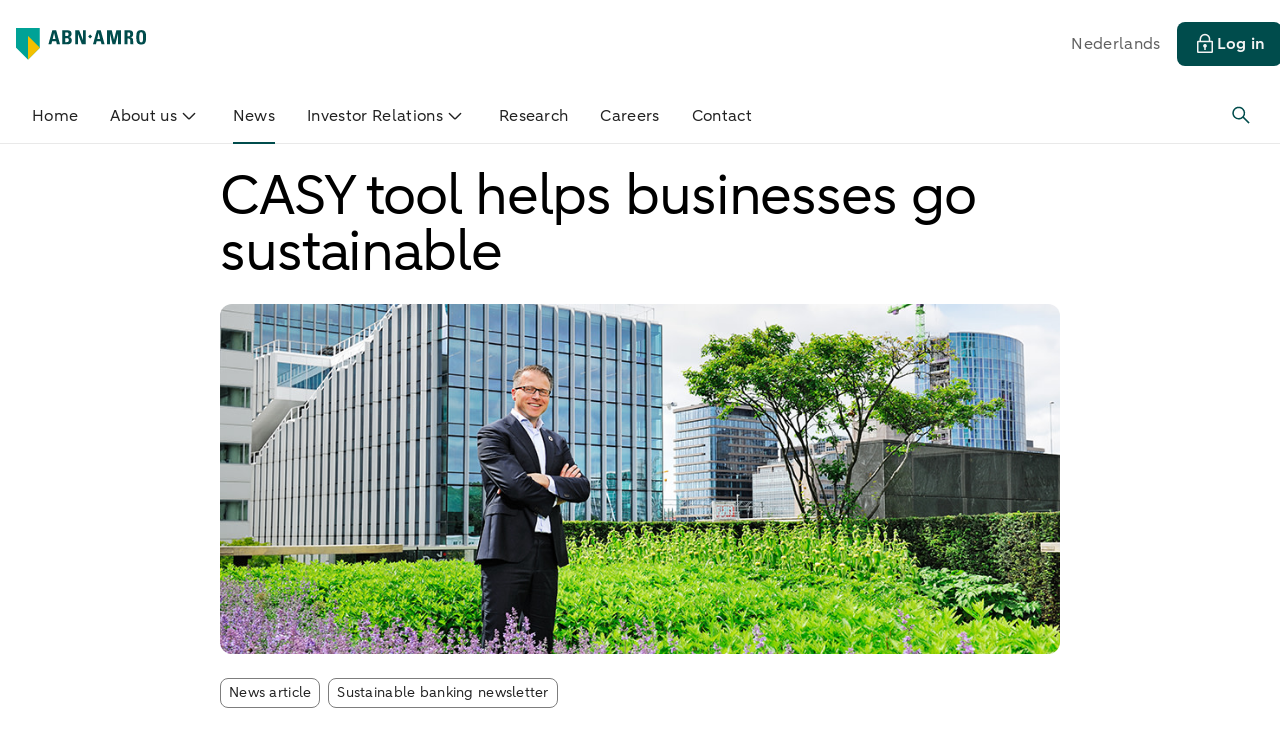

--- FILE ---
content_type: text/html;charset=utf-8
request_url: https://www.abnamro.com/en/news/casy-tool-helps-businesses-go-sustainable
body_size: 68439
content:
<!DOCTYPE html><html  lang="en"><head><meta charset="utf-8">
<meta name="viewport" content="width=device-width, initial-scale=1">
<base href="/">
<style>*,::backdrop,:after,:before{--tw-border-spacing-x:0;--tw-border-spacing-y:0;--tw-translate-x:0;--tw-translate-y:0;--tw-rotate:0;--tw-skew-x:0;--tw-skew-y:0;--tw-scale-x:1;--tw-scale-y:1;--tw-pan-x: ;--tw-pan-y: ;--tw-pinch-zoom: ;--tw-scroll-snap-strictness:proximity;--tw-gradient-from-position: ;--tw-gradient-via-position: ;--tw-gradient-to-position: ;--tw-ordinal: ;--tw-slashed-zero: ;--tw-numeric-figure: ;--tw-numeric-spacing: ;--tw-numeric-fraction: ;--tw-ring-inset: ;--tw-ring-offset-width:0px;--tw-ring-offset-color:#fff;--tw-ring-color:#3b82f680;--tw-ring-offset-shadow:0 0 #0000;--tw-ring-shadow:0 0 #0000;--tw-shadow:0 0 #0000;--tw-shadow-colored:0 0 #0000;--tw-blur: ;--tw-brightness: ;--tw-contrast: ;--tw-grayscale: ;--tw-hue-rotate: ;--tw-invert: ;--tw-saturate: ;--tw-sepia: ;--tw-drop-shadow: ;--tw-backdrop-blur: ;--tw-backdrop-brightness: ;--tw-backdrop-contrast: ;--tw-backdrop-grayscale: ;--tw-backdrop-hue-rotate: ;--tw-backdrop-invert: ;--tw-backdrop-opacity: ;--tw-backdrop-saturate: ;--tw-backdrop-sepia: ;--tw-contain-size: ;--tw-contain-layout: ;--tw-contain-paint: ;--tw-contain-style: }*,:after,:before{border:0 solid;box-sizing:border-box}:after,:before{--tw-content:""}:host,html{line-height:1.5;-webkit-text-size-adjust:100%;font-family:var(--typography-font-family-aab),sans-serif;font-feature-settings:normal;font-variation-settings:normal;tab-size:4;-webkit-tap-highlight-color:transparent}body{line-height:inherit;margin:0}hr{border-top-width:1px;color:inherit;height:0}abbr:where([title]){-webkit-text-decoration:underline dotted;text-decoration:underline dotted}h1,h2,h3,h4,h5,h6{font-size:inherit;font-weight:inherit}a{color:inherit;text-decoration:inherit}b,strong{font-weight:bolder}code,kbd,pre,samp{font-family:ui-monospace,SFMono-Regular,Menlo,Monaco,Consolas,Liberation Mono,Courier New,monospace;font-feature-settings:normal;font-size:1em;font-variation-settings:normal}small{font-size:80%}sub,sup{font-size:75%;line-height:0;position:relative;vertical-align:initial}sub{bottom:-.25em}sup{top:-.5em}table{border-collapse:collapse;border-color:inherit;text-indent:0}button,input,optgroup,select,textarea{color:inherit;font-family:inherit;font-feature-settings:inherit;font-size:100%;font-variation-settings:inherit;font-weight:inherit;letter-spacing:inherit;line-height:inherit;margin:0;padding:0}button,select{text-transform:none}button,input:where([type=button]),input:where([type=reset]),input:where([type=submit]){-webkit-appearance:button;background-color:initial;background-image:none}:-moz-focusring{outline:auto}:-moz-ui-invalid{box-shadow:none}progress{vertical-align:initial}::-webkit-inner-spin-button,::-webkit-outer-spin-button{height:auto}[type=search]{-webkit-appearance:textfield;outline-offset:-2px}::-webkit-search-decoration{-webkit-appearance:none}::-webkit-file-upload-button{-webkit-appearance:button;font:inherit}summary{display:list-item}blockquote,dd,dl,figure,h1,h2,h3,h4,h5,h6,hr,p,pre{margin:0}fieldset{margin:0}fieldset,legend{padding:0}menu,ol,ul{list-style:none;margin:0;padding:0}dialog{padding:0}textarea{resize:vertical}input::placeholder,textarea::placeholder{color:#9ca3af;opacity:1}[role=button],button{cursor:pointer}:disabled{cursor:default}audio,canvas,embed,iframe,img,object,svg,video{display:block;vertical-align:middle}img,video{height:auto;max-width:100%}[hidden]:where(:not([hidden=until-found])){display:none}.emc-container{margin-left:auto;margin-right:auto;padding-left:1rem;padding-right:1rem;width:100%}@media(min-width:640px){.emc-container{max-width:640px}}@media(min-width:768px){.emc-container{max-width:768px}}@media(min-width:1024px){.emc-container{max-width:1024px}}@media(min-width:1280px){.emc-container{max-width:1280px}}@media(min-width:1536px){.emc-container{max-width:1536px;padding-left:6.5rem;padding-right:6.5rem}}.emc-icon-\[emc--sy-arrow-chevron-down\]{--svg:url("data:image/svg+xml;charset=utf-8,%3Csvg xmlns='http://www.w3.org/2000/svg' width='24' height='24' viewBox='0 0 24 24'%3E%3Cpath d='m5.45 9.58 1.06-1.05 5.3 5.37c.06.06.13.07.17.07s.12 0 .18-.07l5.32-5.37 1.06 1.05-5.31 5.37c-.33.34-.77.52-1.25.52s-.91-.18-1.24-.52z'/%3E%3C/svg%3E")}.emc-icon-\[emc--sy-arrow-chevron-down\],.emc-icon-\[emc--sy-arrow-chevron-left\]{background-color:currentColor;display:inline-block;height:1em;-webkit-mask-image:var(--svg);mask-image:var(--svg);-webkit-mask-repeat:no-repeat;mask-repeat:no-repeat;-webkit-mask-size:100% 100%;mask-size:100% 100%;width:1em}.emc-icon-\[emc--sy-arrow-chevron-left\]{--svg:url("data:image/svg+xml;charset=utf-8,%3Csvg xmlns='http://www.w3.org/2000/svg' width='24' height='24' viewBox='0 0 24 24'%3E%3Cpath d='m14.42 5.45 1.05 1.06-5.37 5.3c-.06.06-.07.13-.07.17s0 .12.07.18l5.37 5.32-1.05 1.06-5.37-5.31c-.34-.33-.52-.77-.52-1.25s.18-.91.52-1.24z'/%3E%3C/svg%3E")}.emc-icon-\[emc--sy-arrow-chevron-right\]{--svg:url("data:image/svg+xml;charset=utf-8,%3Csvg xmlns='http://www.w3.org/2000/svg' width='24' height='24' viewBox='0 0 24 24'%3E%3Cpath d='m9.58 18.55-1.05-1.06 5.37-5.3c.06-.06.07-.13.07-.17s0-.12-.07-.18L8.53 6.52l1.05-1.06 5.37 5.31c.34.33.52.77.52 1.25s-.18.91-.52 1.24z'/%3E%3C/svg%3E")}.emc-icon-\[emc--sy-arrow-chevron-right\],.emc-icon-\[emc--sy-arrow-download\]{background-color:currentColor;display:inline-block;height:1em;-webkit-mask-image:var(--svg);mask-image:var(--svg);-webkit-mask-repeat:no-repeat;mask-repeat:no-repeat;-webkit-mask-size:100% 100%;mask-size:100% 100%;width:1em}.emc-icon-\[emc--sy-arrow-download\]{--svg:url("data:image/svg+xml;charset=utf-8,%3Csvg xmlns='http://www.w3.org/2000/svg' width='24' height='24' viewBox='0 0 24 24'%3E%3Cpath d='M19.18 17.08V19c0 .14-.11.25-.25.25H5c-.14 0-.25-.11-.25-.25v-1.92h-1.5V19c0 .96.79 1.75 1.75 1.75h13.93c.96 0 1.75-.79 1.75-1.75v-1.92zM12 16.81c.44 0 .87-.17 1.21-.5l4.35-4.35-1.06-1.06-3.75 3.75V5.06h-1.5v9.58L7.5 10.89l-1.06 1.06 4.36 4.35c.33.33.77.5 1.21.5Z'/%3E%3C/svg%3E")}.emc-icon-\[emc--sy-arrow-externallink\]{--svg:url("data:image/svg+xml;charset=utf-8,%3Csvg xmlns='http://www.w3.org/2000/svg' width='24' height='24' viewBox='0 0 24 24'%3E%3Cpath d='M17.25 19c0 .14-.11.25-.25.25H5c-.14 0-.25-.11-.25-.25V7c0-.14.11-.25.25-.25h3.67v-1.5H5c-.96 0-1.75.79-1.75 1.75v12c0 .96.79 1.75 1.75 1.75h12c.96 0 1.75-.79 1.75-1.75v-3.67h-1.5z'/%3E%3Cpath d='M20.75 9.93V4.99c0-.96-.79-1.75-1.75-1.75h-4.93v1.5h4.05l-5.21 5.21 1.06 1.06 5.28-5.28v4.2z'/%3E%3C/svg%3E")}.emc-icon-\[emc--sy-arrow-externallink\],.emc-icon-\[emc--sy-arrow-left\]{background-color:currentColor;display:inline-block;height:1em;-webkit-mask-image:var(--svg);mask-image:var(--svg);-webkit-mask-repeat:no-repeat;mask-repeat:no-repeat;-webkit-mask-size:100% 100%;mask-size:100% 100%;width:1em}.emc-icon-\[emc--sy-arrow-left\]{--svg:url("data:image/svg+xml;charset=utf-8,%3Csvg xmlns='http://www.w3.org/2000/svg' width='24' height='24' viewBox='0 0 24 24'%3E%3Cpath d='M18 11.37H8.38l3.78-3.79-1.06-1.06-4.35 4.36c-.66.67-.66 1.75 0 2.41l4.35 4.35 1.06-1.06-3.72-3.72H18v-1.5Z'/%3E%3C/svg%3E")}.emc-icon-\[emc--sy-arrow-right\]{--svg:url("data:image/svg+xml;charset=utf-8,%3Csvg xmlns='http://www.w3.org/2000/svg' width='24' height='24' viewBox='0 0 24 24'%3E%3Cpath d='M17.25 10.88 12.9 6.53l-1.06 1.06 3.72 3.72H6v1.5h9.62l-3.78 3.79 1.06 1.06 4.35-4.36c.66-.67.66-1.75 0-2.41Z'/%3E%3C/svg%3E")}.emc-icon-\[emc--sy-arrow-right\],.emc-icon-\[emc--sy-arrow-sort-down\]{background-color:currentColor;display:inline-block;height:1em;-webkit-mask-image:var(--svg);mask-image:var(--svg);-webkit-mask-repeat:no-repeat;mask-repeat:no-repeat;-webkit-mask-size:100% 100%;mask-size:100% 100%;width:1em}.emc-icon-\[emc--sy-arrow-sort-down\]{--svg:url("data:image/svg+xml;charset=utf-8,%3Csvg xmlns='http://www.w3.org/2000/svg' width='24' height='24' viewBox='0 0 24 24'%3E%3Cpath d='m7.13 9.87 4.41 4.94c.23.26.66.26.89 0l4.44-4.95c.31-.34.04-.86-.44-.86H7.57c-.48.01-.75.53-.44.87'/%3E%3C/svg%3E")}.emc-icon-\[emc--sy-arrow-sort-up\]{--svg:url("data:image/svg+xml;charset=utf-8,%3Csvg xmlns='http://www.w3.org/2000/svg' width='24' height='24' viewBox='0 0 24 24'%3E%3Cpath d='m16.87 14.13-4.41-4.94a.605.605 0 0 0-.89 0l-4.44 4.95c-.31.34-.04.86.44.86h8.85c.48-.01.75-.53.44-.87Z'/%3E%3C/svg%3E")}.emc-icon-\[emc--sy-arrow-sort-up\],.emc-icon-\[emc--sy-arrow-sort-updown\]{background-color:currentColor;display:inline-block;height:1em;-webkit-mask-image:var(--svg);mask-image:var(--svg);-webkit-mask-repeat:no-repeat;mask-repeat:no-repeat;-webkit-mask-size:100% 100%;mask-size:100% 100%;width:1em}.emc-icon-\[emc--sy-arrow-sort-updown\]{--svg:url("data:image/svg+xml;charset=utf-8,%3Csvg xmlns='http://www.w3.org/2000/svg' width='24' height='24' viewBox='0 0 24 24'%3E%3Cpath d='m15.81 9.84-3.34-3.35a.64.64 0 0 0-.92 0L8.19 9.85c-.41.41-.12 1.12.46 1.12h6.69c.58 0 .87-.71.46-1.12ZM8.19 14.12l3.34 3.35c.25.26.67.26.92 0l3.36-3.36c.41-.41.12-1.12-.46-1.12H8.66c-.58 0-.87.71-.46 1.12Z'/%3E%3C/svg%3E")}.emc-icon-\[emc--sy-core-icon-close\]{--svg:url("data:image/svg+xml;charset=utf-8,%3Csvg xmlns='http://www.w3.org/2000/svg' width='24' height='24' viewBox='0 0 24 24'%3E%3Cpath d='M18.19 17.13 13.06 12l5.13-5.13-1.06-1.06L12 10.94 6.87 5.81 5.81 6.87 10.94 12l-5.13 5.13 1.06 1.06L12 13.06l5.13 5.13z'/%3E%3C/svg%3E")}.emc-icon-\[emc--sy-core-icon-close\],.emc-icon-\[emc--sy-datetime-calendar\]{background-color:currentColor;display:inline-block;height:1em;-webkit-mask-image:var(--svg);mask-image:var(--svg);-webkit-mask-repeat:no-repeat;mask-repeat:no-repeat;-webkit-mask-size:100% 100%;mask-size:100% 100%;width:1em}.emc-icon-\[emc--sy-datetime-calendar\]{--svg:url("data:image/svg+xml;charset=utf-8,%3Csvg xmlns='http://www.w3.org/2000/svg' width='24' height='24' viewBox='0 0 24 24'%3E%3Cpath d='M19.96 3.25h-2.48V2.03h-1.5v1.22H7.76V2.03h-1.5v1.22H4.04c-.69 0-1.25.56-1.25 1.25v15c0 .69.56 1.25 1.25 1.25h15.92c.69 0 1.25-.56 1.25-1.25v-15c0-.69-.56-1.25-1.25-1.25m-13.7 1.5v1.28h1.5V4.75h8.22v1.28h1.5V4.75h2.23v2.52H4.29V4.75zm-1.97 14.5V8.77h15.42v10.48z'/%3E%3Cpath d='M7 11h2v2H7zM11 10.99h2v2h-2zM15 11h2v2h-2zM7 15h2v2H7zM11 14.99h2v2h-2zM15 15h2v2h-2z'/%3E%3C/svg%3E")}.emc-icon-\[emc--sy-form-valid\]{--svg:url("data:image/svg+xml;charset=utf-8,%3Csvg xmlns='http://www.w3.org/2000/svg' width='24' height='24' viewBox='0 0 24 24'%3E%3Cpath d='M10 17.54c-.32 0-.64-.12-.88-.37l-5.65-5.65 1.06-1.06L10 15.93l9.47-9.47 1.06 1.06-9.65 9.65c-.24.24-.56.37-.88.37'/%3E%3C/svg%3E")}.emc-icon-\[emc--sy-form-valid\],.emc-icon-\[emc--sy-notification-info-square-filled\]{background-color:currentColor;display:inline-block;height:1em;-webkit-mask-image:var(--svg);mask-image:var(--svg);-webkit-mask-repeat:no-repeat;mask-repeat:no-repeat;-webkit-mask-size:100% 100%;mask-size:100% 100%;width:1em}.emc-icon-\[emc--sy-notification-info-square-filled\]{--svg:url("data:image/svg+xml;charset=utf-8,%3Csvg xmlns='http://www.w3.org/2000/svg' width='24' height='24' viewBox='0 0 24 24'%3E%3Cpath d='M5 19.25c-.14 0-.25-.11-.25-.25V5c0-.14.11-.25.25-.25h14c.14 0 .25.11.25.25v14c0 .14-.11.25-.25.25zM10.73 17c0 .41.34.75.75.75h1.5c.41 0 .75-.34.75-.75v-6.75c0-.41-.34-.75-.75-.75h-.07c.51-.31.85-.86.85-1.5 0-.96-.79-1.75-1.75-1.75s-1.75.79-1.75 1.75c0 .64.34 1.19.85 1.5h-.87c-.41 0-.75.34-.75.75v1.5c0 .41.34.75.75.75h.5V17Z'/%3E%3Cpath d='M18.5 5.5v13h-13v-13H12a2.5 2.5 0 0 0-2.35 3.36c-.54.23-.93.76-.93 1.39v1.5c0 .74.54 1.36 1.25 1.48V17c0 .83.67 1.5 1.5 1.5h1.5c.83 0 1.5-.67 1.5-1.5v-6.75c0-.36-.13-.69-.34-.95.23-.38.36-.82.36-1.3a2.5 2.5 0 0 0-2.5-2.5h6.5m.5-1.5H5c-.55 0-1 .45-1 1v14c0 .55.45 1 1 1h14c.55 0 1-.45 1-1V5c0-.55-.45-1-1-1Zm-7 5c-.55 0-1-.45-1-1s.45-1 1-1 1 .45 1 1-.45 1-1 1m-1.77 2.75v-1.5h2.75V17h-1.5v-5.25z'/%3E%3C/svg%3E")}.emc-icon-\[emc--sy-others-dot\]{--svg:url("data:image/svg+xml;charset=utf-8,%3Csvg xmlns='http://www.w3.org/2000/svg' width='24' height='24' viewBox='0 0 24 24'%3E%3Ccircle cx='12' cy='12' r='2'/%3E%3C/svg%3E")}.emc-icon-\[emc--sy-others-dot\],.emc-icon-\[emc--sy-others-info\]{background-color:currentColor;display:inline-block;height:1em;-webkit-mask-image:var(--svg);mask-image:var(--svg);-webkit-mask-repeat:no-repeat;mask-repeat:no-repeat;-webkit-mask-size:100% 100%;mask-size:100% 100%;width:1em}.emc-icon-\[emc--sy-others-info\]{--svg:url("data:image/svg+xml;charset=utf-8,%3Csvg xmlns='http://www.w3.org/2000/svg' width='24' height='24' viewBox='0 0 24 24'%3E%3Cpath d='M12 4c-4.42 0-8 3.58-8 8s3.58 8 8 8 8-3.58 8-8-3.58-8-8-8m0 14.5c-3.58 0-6.5-2.92-6.5-6.5S8.42 5.5 12 5.5s6.5 2.92 6.5 6.5-2.92 6.5-6.5 6.5'/%3E%3Cpath d='M12 7.79a.85.85 0 1 0-.001 1.699A.85.85 0 0 0 12 7.79M11.25 10.33h1.5v5.87h-1.5z'/%3E%3C/svg%3E")}.emc-icon-\[emc--sy-profile-profile\]{--svg:url("data:image/svg+xml;charset=utf-8,%3Csvg xmlns='http://www.w3.org/2000/svg' width='24' height='24' viewBox='0 0 24 24'%3E%3Cpath d='M19.99 19.99c0-3.64-2.43-6.7-5.75-7.67 1.33-.77 2.24-2.2 2.24-3.86 0-2.47-2-4.47-4.47-4.47s-4.47 2-4.47 4.47c0 1.65.91 3.08 2.24 3.85-3.33.97-5.76 4.03-5.76 7.67h1.56v-.35c0-1.88.89-3.54 2.27-4.61 1.13-.95 2.58-1.53 4.16-1.53s3.01.57 4.13 1.5a5.8 5.8 0 0 1 2.17 3.46v.03c.07.36.11.74.11 1.12v.38h1.57ZM12.01 5.5a2.97 2.97 0 1 1 0 5.94 2.97 2.97 0 0 1 0-5.94'/%3E%3C/svg%3E")}.emc-icon-\[emc--sy-profile-profile\],.emc-icon-\[emc--sy-shapes-minus-large\]{background-color:currentColor;display:inline-block;height:1em;-webkit-mask-image:var(--svg);mask-image:var(--svg);-webkit-mask-repeat:no-repeat;mask-repeat:no-repeat;-webkit-mask-size:100% 100%;mask-size:100% 100%;width:1em}.emc-icon-\[emc--sy-shapes-minus-large\]{--svg:url("data:image/svg+xml;charset=utf-8,%3Csvg xmlns='http://www.w3.org/2000/svg' width='24' height='24' viewBox='0 0 24 24'%3E%3Cpath d='M4 11.25h16v1.5H4z'/%3E%3C/svg%3E")}.emc-icon-\[emc--sy-tools-iphone\]{--svg:url("data:image/svg+xml;charset=utf-8,%3Csvg xmlns='http://www.w3.org/2000/svg' width='24' height='24' viewBox='0 0 24 24'%3E%3Cpath d='M16.32 3.25H7.68c-.69 0-1.25.56-1.25 1.25V20c0 .69.56 1.25 1.25 1.25h8.64c.69 0 1.25-.56 1.25-1.25V4.5c0-.69-.56-1.25-1.25-1.25m-.25 16.5H7.93v-15h8.14z'/%3E%3Cpath d='M10.47 16.25h3.07v1.5h-3.07z'/%3E%3C/svg%3E")}.emc-icon-\[emc--sy-tools-iphone\],.emc-icon-\[emc--sy-tools-linked-diagonal\]{background-color:currentColor;display:inline-block;height:1em;-webkit-mask-image:var(--svg);mask-image:var(--svg);-webkit-mask-repeat:no-repeat;mask-repeat:no-repeat;-webkit-mask-size:100% 100%;mask-size:100% 100%;width:1em}.emc-icon-\[emc--sy-tools-linked-diagonal\]{--svg:url("data:image/svg+xml;charset=utf-8,%3Csvg xmlns='http://www.w3.org/2000/svg' width='24' height='24' viewBox='0 0 24 24'%3E%3Cpath d='M18.86 5.14a3.69 3.69 0 0 0-5.2 0l-3.43 3.43a3.69 3.69 0 0 0 0 5.2l1.06-1.06c-.85-.85-.85-2.23 0-3.08l3.43-3.43a2.179 2.179 0 0 1 3.08 3.08l-1.44 1.44 1.06 1.06 1.44-1.44a3.69 3.69 0 0 0 0-5.2'/%3E%3Cpath d='M12.71 11.29c.85.85.85 2.23 0 3.08L9.28 17.8a2.179 2.179 0 0 1-3.08-3.08l1.45-1.45-1.06-1.06-1.45 1.45a3.69 3.69 0 0 0 0 5.2c.72.72 1.66 1.08 2.6 1.08s1.88-.36 2.6-1.08l3.43-3.43a3.69 3.69 0 0 0 0-5.2z'/%3E%3C/svg%3E")}.emc-icon-\[emc--sy-tools-lock-outlined\]{--svg:url("data:image/svg+xml;charset=utf-8,%3Csvg xmlns='http://www.w3.org/2000/svg' width='24' height='24' viewBox='0 0 24 24'%3E%3Cpath d='M19 8.8h-1.67V7.22c0-2.97-2.42-5.39-5.39-5.39S6.55 4.25 6.55 7.22V8.8H5.06c-.55 0-1 .45-1 1v10.14c0 .55.45 1 1 1h13.93c.55 0 1-.45 1-1V9.8c0-.55-.45-1-1-1ZM8.06 7.22c0-2.14 1.74-3.89 3.89-3.89s3.89 1.74 3.89 3.89V8.8H8.07V7.22ZM18.5 19.44H5.57V10.3H18.5z'/%3E%3Cpath d='M13.88 13.88c0-1.04-.84-1.88-1.88-1.88s-1.88.84-1.88 1.88c0 .77.46 1.43 1.12 1.72v2.41h1.5V15.6c.66-.29 1.12-.95 1.12-1.72Z'/%3E%3C/svg%3E")}.emc-icon-\[emc--sy-tools-lock-outlined\],.emc-icon-\[emc--sy-tools-message-sent\]{background-color:currentColor;display:inline-block;height:1em;-webkit-mask-image:var(--svg);mask-image:var(--svg);-webkit-mask-repeat:no-repeat;mask-repeat:no-repeat;-webkit-mask-size:100% 100%;mask-size:100% 100%;width:1em}.emc-icon-\[emc--sy-tools-message-sent\]{--svg:url("data:image/svg+xml;charset=utf-8,%3Csvg xmlns='http://www.w3.org/2000/svg' width='24' height='24' viewBox='0 0 24 24'%3E%3Cpath d='M21.04 10.87 5.2 3.38c-.42-.2-.91-.17-1.3.08-.41.26-.65.71-.65 1.2L5.99 12 3.3 19.08l-.05.27c0 .49.24.94.65 1.2a1.34 1.34 0 0 0 1.3.08l15.84-7.48c.44-.21.71-.64.71-1.13s-.27-.93-.71-1.13ZM4.89 19.11l2.42-6.36h5.02v-1.5H7.31L4.89 4.89 19.93 12z'/%3E%3C/svg%3E")}.emc-icon-\[emc--sy-tools-movehandle\]{--svg:url("data:image/svg+xml;charset=utf-8,%3Csvg xmlns='http://www.w3.org/2000/svg' width='24' height='24' viewBox='0 0 24 24'%3E%3Cpath d='M4 7.25h16v1.5H4zM4 11.25h16v1.5H4zM4 15.25h16v1.5H4z'/%3E%3C/svg%3E")}.emc-icon-\[emc--sy-tools-movehandle\],.emc-icon-\[emc--sy-tools-search\]{background-color:currentColor;display:inline-block;height:1em;-webkit-mask-image:var(--svg);mask-image:var(--svg);-webkit-mask-repeat:no-repeat;mask-repeat:no-repeat;-webkit-mask-size:100% 100%;mask-size:100% 100%;width:1em}.emc-icon-\[emc--sy-tools-search\]{--svg:url("data:image/svg+xml;charset=utf-8,%3Csvg xmlns='http://www.w3.org/2000/svg' width='24' height='24' viewBox='0 0 24 24'%3E%3Cpath d='m19.55 18.49-5.61-5.61c1.84-2.52 1.63-6.08-.64-8.35-1.22-1.22-2.83-1.89-4.55-1.89s-3.34.67-4.55 1.89c-2.51 2.51-2.51 6.59 0 9.11a6.38 6.38 0 0 0 4.55 1.89c1.55 0 3.01-.55 4.17-1.54l5.57 5.57 1.06-1.06Zm-10.8-4.47c-1.32 0-2.56-.51-3.49-1.45a4.93 4.93 0 0 1 0-6.98c.93-.93 2.17-1.45 3.49-1.45s2.56.51 3.49 1.45a4.93 4.93 0 0 1 0 6.98 4.9 4.9 0 0 1-3.49 1.45'/%3E%3C/svg%3E")}.emc-sr-only{height:1px;margin:-1px;overflow:hidden;padding:0;position:absolute;width:1px;clip:rect(0,0,0,0);border-width:0;white-space:nowrap}.emc-pointer-events-none{pointer-events:none}.emc-pointer-events-auto{pointer-events:auto}.emc-visible{visibility:visible}.emc-invisible{visibility:hidden}.emc-static{position:static}.\!emc-fixed{position:fixed!important}.emc-fixed{position:fixed}.\!emc-absolute{position:absolute!important}.emc-absolute{position:absolute}.emc-relative{position:relative}.\!emc-sticky{position:sticky!important}.emc-sticky{position:sticky}.emc-inset-0{inset:0}.\!emc-left-0{left:0!important}.\!emc-top-0{top:0!important}.-emc-left-0\.5{left:-.125rem}.-emc-top-12{top:-3rem}.emc-bottom-0{bottom:0}.emc-bottom-\[-0\.75rem\]{bottom:-.75rem}.emc-bottom-\[20px\]{bottom:20px}.emc-left-0{left:0}.emc-left-1\/2,.emc-left-2\/4{left:50%}.emc-left-3{left:.75rem}.emc-left-\[167px\]{left:167px}.emc-left-\[50\%\]{left:50%}.emc-left-\[8px\]{left:8px}.emc-right-0{right:0}.emc-right-12{right:3rem}.emc-right-3{right:.75rem}.emc-right-\[--dynamic-small\]{right:var(--dynamic-small)}.emc-right-\[--space-100\]{right:var(--space-100)}.emc-right-\[0\.5rem\]{right:.5rem}.emc-right-\[20px\]{right:20px}.emc-right-\[4px\]{right:4px}.emc-right-\[50\%\]{right:50%}.emc-top-0{top:0}.emc-top-1\/2{top:50%}.emc-top-12{top:3rem}.emc-top-14{top:3.5rem}.emc-top-8{top:2rem}.emc-top-\[--space-100\]{top:var(--space-100)}.emc-top-\[-0\.5rem\]{top:-.5rem}.emc-top-\[-2\.5rem\]{top:-2.5rem}.emc-top-\[4px\]{top:4px}.emc-top-\[50\%\]{top:50%}.emc-top-\[8px\]{top:8px}.emc-top-full{top:100%}.emc-z-0{z-index:0}.emc-z-10{z-index:10}.emc-z-20{z-index:20}.emc-z-30{z-index:30}.emc-z-40{z-index:40}.emc-z-50{z-index:50}.emc-z-\[1\]{z-index:1}.-emc-order-1{order:-1}.emc-order-1{order:1}.emc-order-2{order:2}.emc-order-3{order:3}.emc-order-4{order:4}.emc-order-first{order:-9999}.emc-order-last{order:9999}.emc-float-left{float:left}.emc-m-0{margin:0}.emc-m-0\.5{margin:.125rem}.emc-m-2{margin:.5rem}.emc-m-4{margin:1rem}.emc-m-\[--dynamic-extra-small2\]{margin:var(--dynamic-extra-small2)}.emc-m-\[--dynamic-none\]{margin:var(--dynamic-none)}.emc-m-\[0\.143rem\]{margin:.143rem}.emc-m-auto{margin:auto}.\!emc-my-3{margin-bottom:.75rem!important;margin-top:.75rem!important}.emc-mx-0{margin-left:0;margin-right:0}.emc-mx-1{margin-left:.25rem;margin-right:.25rem}.emc-mx-2{margin-left:.5rem;margin-right:.5rem}.emc-mx-\[4px\]{margin-left:4px;margin-right:4px}.emc-mx-auto{margin-left:auto;margin-right:auto}.emc-my-0{margin-bottom:0;margin-top:0}.emc-my-1{margin-bottom:.25rem;margin-top:.25rem}.emc-my-3{margin-bottom:.75rem;margin-top:.75rem}.emc-my-4{margin-bottom:1rem;margin-top:1rem}.emc-my-6{margin-bottom:1.5rem;margin-top:1.5rem}.emc-my-8{margin-bottom:2rem;margin-top:2rem}.emc-my-\[2px\]{margin-bottom:2px;margin-top:2px}.emc-my-\[4px\]{margin-bottom:4px;margin-top:4px}.emc-my-auto{margin-bottom:auto;margin-top:auto}.\!emc-mb-2{margin-bottom:.5rem!important}.-emc-mb-1{margin-bottom:-.25rem}.-emc-mb-\[10px\]{margin-bottom:-10px}.-emc-mb-px{margin-bottom:-1px}.-emc-ml-1{margin-left:-.25rem}.-emc-ml-2{margin-left:-.5rem}.-emc-ml-3{margin-left:-.75rem}.-emc-ml-4{margin-left:-1rem}.-emc-ml-\[10px\]{margin-left:-10px}.-emc-ml-\[2px\]{margin-left:-2px}.-emc-ml-\[5px\]{margin-left:-5px}.-emc-mr-1{margin-right:-.25rem}.-emc-mr-2{margin-right:-.5rem}.-emc-ms-1\.5{margin-inline-start:-.375rem}.-emc-mt-1{margin-top:-.25rem}.-emc-mt-2{margin-top:-.5rem}.-emc-mt-3{margin-top:-.75rem}.-emc-mt-\[10px\]{margin-top:-10px}.-emc-mt-\[5px\]{margin-top:-5px}.emc-mb-0{margin-bottom:0}.emc-mb-1{margin-bottom:.25rem}.emc-mb-10{margin-bottom:2.5rem}.emc-mb-12{margin-bottom:3rem}.emc-mb-2{margin-bottom:.5rem}.emc-mb-20{margin-bottom:5rem}.emc-mb-24{margin-bottom:6rem}.emc-mb-3{margin-bottom:.75rem}.emc-mb-4{margin-bottom:1rem}.emc-mb-5{margin-bottom:1.25rem}.emc-mb-6{margin-bottom:1.5rem}.emc-mb-8{margin-bottom:2rem}.emc-mb-\[--dynamic-extra-small\]{margin-bottom:var(--dynamic-extra-small)}.emc-mb-\[-2\.5rem\]{margin-bottom:-2.5rem}.emc-mb-\[0\.375rem\]{margin-bottom:.375rem}.emc-mb-auto{margin-bottom:auto}.emc-me-1\.5{margin-inline-end:.375rem}.emc-ml-0{margin-left:0}.emc-ml-1{margin-left:.25rem}.emc-ml-10{margin-left:2.5rem}.emc-ml-2{margin-left:.5rem}.emc-ml-4{margin-left:1rem}.emc-ml-6{margin-left:1.5rem}.emc-ml-\[-1px\]{margin-left:-1px}.emc-ml-\[0\.55rem\]{margin-left:.55rem}.emc-ml-auto{margin-left:auto}.emc-mr-0{margin-right:0}.emc-mr-1{margin-right:.25rem}.emc-mr-2{margin-right:.5rem}.emc-mr-4{margin-right:1rem}.emc-mr-8{margin-right:2rem}.emc-mr-\[--dynamic-extra-small\]{margin-right:var(--dynamic-extra-small)}.emc-mr-\[1\.5rem\]{margin-right:1.5rem}.emc-mr-\[5px\]{margin-right:5px}.emc-mr-auto{margin-right:auto}.emc-mt-0{margin-top:0}.emc-mt-0\.5{margin-top:.125rem}.emc-mt-1{margin-top:.25rem}.emc-mt-10{margin-top:2.5rem}.emc-mt-11{margin-top:2.75rem}.emc-mt-12{margin-top:3rem}.emc-mt-16{margin-top:4rem}.emc-mt-2{margin-top:.5rem}.emc-mt-3{margin-top:.75rem}.emc-mt-4{margin-top:1rem}.emc-mt-5{margin-top:1.25rem}.emc-mt-6{margin-top:1.5rem}.emc-mt-8{margin-top:2rem}.emc-mt-\[--dynamic-small\]{margin-top:var(--dynamic-small)}.emc-mt-\[--fixed-extra-small2\]{margin-top:var(--fixed-extra-small2)}.emc-mt-\[-0\.5rem\]{margin-top:-.5rem}.emc-mt-\[2px\]{margin-top:2px}.emc-mt-\[5px\]{margin-top:5px}.emc-mt-px{margin-top:1px}.emc-box-border{box-sizing:border-box}.\!emc-line-clamp-2{display:-webkit-box!important;overflow:hidden!important;-webkit-box-orient:vertical!important;-webkit-line-clamp:2!important}.emc-line-clamp-1{-webkit-line-clamp:1}.emc-line-clamp-1,.emc-line-clamp-2{display:-webkit-box;overflow:hidden;-webkit-box-orient:vertical}.emc-line-clamp-2{-webkit-line-clamp:2}.emc-line-clamp-3{-webkit-line-clamp:3}.emc-line-clamp-3,.emc-line-clamp-6{display:-webkit-box;overflow:hidden;-webkit-box-orient:vertical}.emc-line-clamp-6{-webkit-line-clamp:6}.\!emc-block{display:block!important}.emc-block{display:block}.emc-inline-block{display:inline-block}.emc-inline{display:inline}.\!emc-flex{display:flex!important}.emc-flex{display:flex}.emc-inline-flex{display:inline-flex}.emc-grid{display:grid}.emc-hidden{display:none}.emc-aspect-square{aspect-ratio:1/1}.emc-size-16{height:4rem;width:4rem}.emc-size-20{height:5rem;width:5rem}.emc-size-8{height:2rem;width:2rem}.\!emc-h-auto{height:auto!important}.\!emc-h-screen{height:100vh!important}.emc-h-0{height:0}.emc-h-0\.5{height:.125rem}.emc-h-1{height:.25rem}.emc-h-10{height:2.5rem}.emc-h-11{height:2.75rem}.emc-h-12{height:3rem}.emc-h-16{height:4rem}.emc-h-2{height:.5rem}.emc-h-20{height:5rem}.emc-h-3{height:.75rem}.emc-h-4{height:1rem}.emc-h-40{height:10rem}.emc-h-5{height:1.25rem}.emc-h-56{height:14rem}.emc-h-6{height:1.5rem}.emc-h-7{height:1.75rem}.emc-h-72{height:18rem}.emc-h-8{height:2rem}.emc-h-\[--avatar-large\]{height:var(--avatar-large)}.emc-h-\[--avatar-medium\]{height:var(--avatar-medium)}.emc-h-\[--avatar-small\]{height:var(--avatar-small)}.emc-h-\[--extra-small2\]{height:var(--extra-small2)}.emc-h-\[--extra-small\]{height:var(--extra-small)}.emc-h-\[--large\]{height:var(--large)}.emc-h-\[--typography-font-size-500\]{height:var(--typography-font-size-500)}.emc-h-\[1\.25rem\]{height:1.25rem}.emc-h-\[1\.5rem\]{height:1.5rem}.emc-h-\[1\.70rem\]{height:1.7rem}.emc-h-\[10px\]{height:10px}.emc-h-\[150px\]{height:150px}.emc-h-\[16\.375rem\]{height:16.375rem}.emc-h-\[166px\]{height:166px}.emc-h-\[2\.25rem\]{height:2.25rem}.emc-h-\[20px\]{height:20px}.emc-h-\[2px\]{height:2px}.emc-h-\[3px\]{height:3px}.emc-h-\[3rem\]{height:3rem}.emc-h-\[4\.5rem\]{height:4.5rem}.emc-h-\[4px\]{height:4px}.emc-h-\[72px\]{height:72px}.emc-h-\[9px\]{height:9px}.emc-h-\[calc\(100\%\+18px\)\]{height:calc(100% + 18px)}.emc-h-\[calc\(2_\*_var\(--dynamic-extra-small\)_\+_var\(--body-medium-line-height\)\)\]{height:calc(var(--dynamic-extra-small)*2 + var(--body-medium-line-height))}.emc-h-\[inherit\]{height:inherit}.emc-h-auto{height:auto}.emc-h-full{height:100%}.emc-h-screen{height:100vh}.\!emc-max-h-full{max-height:100%!important}.emc-max-h-0{max-height:0}.emc-max-h-40{max-height:10rem}.emc-max-h-52{max-height:13rem}.emc-max-h-8{max-height:2rem}.emc-max-h-\[1000px\]{max-height:1000px}.emc-max-h-\[200px\]{max-height:200px}.emc-max-h-\[80vh\]{max-height:80vh}.emc-max-h-screen{max-height:100vh}.emc-min-h-0{min-height:0}.emc-min-h-4{min-height:1rem}.emc-min-h-60{min-height:15rem}.emc-min-h-\[1\.5rem\]{min-height:1.5rem}.emc-min-h-\[16rem\]{min-height:16rem}.emc-min-h-\[33\.75rem\]{min-height:33.75rem}.emc-min-h-\[50vh\]{min-height:50vh}.emc-min-h-\[70px\]{min-height:70px}.emc-min-h-fit{min-height:fit-content}.emc-min-h-full{min-height:100%}.emc-min-h-screen{min-height:100vh}.\!emc-w-20{width:5rem!important}.\!emc-w-8{width:2rem!important}.\!emc-w-96{width:24rem!important}.\!emc-w-\[72px\]{width:72px!important}.\!emc-w-screen{width:100vw!important}.emc-w-0{width:0}.emc-w-0\.5{width:.125rem}.emc-w-1{width:.25rem}.emc-w-10{width:2.5rem}.emc-w-12{width:3rem}.emc-w-16{width:4rem}.emc-w-2{width:.5rem}.emc-w-2\/5{width:40%}.emc-w-20{width:5rem}.emc-w-24{width:6rem}.emc-w-3{width:.75rem}.emc-w-3\/5{width:60%}.emc-w-4{width:1rem}.emc-w-5{width:1.25rem}.emc-w-6{width:1.5rem}.emc-w-7{width:1.75rem}.emc-w-72{width:18rem}.emc-w-8{width:2rem}.emc-w-80{width:20rem}.emc-w-\[--avatar-large\]{width:var(--avatar-large)}.emc-w-\[--avatar-medium\]{width:var(--avatar-medium)}.emc-w-\[--avatar-small\]{width:var(--avatar-small)}.emc-w-\[--extra-large2\]{width:var(--extra-large2)}.emc-w-\[--extra-large3\]{width:var(--extra-large3)}.emc-w-\[--extra-small\]{width:var(--extra-small)}.emc-w-\[--typography-font-size-500\]{width:var(--typography-font-size-500)}.emc-w-\[1\%\]{width:1%}.emc-w-\[1\.25rem\]{width:1.25rem}.emc-w-\[1\.70rem\]{width:1.7rem}.emc-w-\[10px\]{width:10px}.emc-w-\[150px\]{width:150px}.emc-w-\[17px\]{width:17px}.emc-w-\[19\.5rem\]{width:19.5rem}.emc-w-\[193px\]{width:193px}.emc-w-\[20px\]{width:20px}.emc-w-\[21px\]{width:21px}.emc-w-\[2px\]{width:2px}.emc-w-\[3px\]{width:3px}.emc-w-\[3rem\]{width:3rem}.emc-w-\[4\.5rem\]{width:4.5rem}.emc-w-\[400px\]{width:400px}.emc-w-\[4px\]{width:4px}.emc-w-\[50vw\]{width:50vw}.emc-w-\[72px\]{width:72px}.emc-w-\[9px\]{width:9px}.emc-w-\[calc\(100\%\+18px\)\]{width:calc(100% + 18px)}.emc-w-\[calc\(100\%\+4px\)\]{width:calc(100% + 4px)}.emc-w-\[calc\(100\%\+64px\)\]{width:calc(100% + 64px)}.emc-w-\[inherit\]{width:inherit}.emc-w-auto{width:auto}.emc-w-fit{width:fit-content}.emc-w-full{width:100%}.emc-w-min{width:min-content}.emc-w-px{width:1px}.emc-w-screen{width:100vw}.emc-min-w-0{min-width:0}.emc-min-w-11{min-width:2.75rem}.emc-min-w-12{min-width:3rem}.emc-min-w-36{min-width:9rem}.emc-min-w-52{min-width:13rem}.emc-min-w-6{min-width:1.5rem}.emc-min-w-\[1\.25rem\]{min-width:1.25rem}.emc-min-w-\[1\.5rem\]{min-width:1.5rem}.emc-min-w-\[12\.5rem\]{min-width:12.5rem}.emc-min-w-\[12rem\]{min-width:12rem}.emc-min-w-\[2\.25rem\]{min-width:2.25rem}.emc-min-w-\[2\.5rem\]{min-width:2.5rem}.emc-min-w-\[2rem\]{min-width:2rem}.emc-min-w-\[3rem\]{min-width:3rem}.emc-min-w-\[80vw\]{min-width:80vw}.emc-min-w-full{min-width:100%}.emc-min-w-max{min-width:max-content}.emc-min-w-min{min-width:min-content}.\!emc-max-w-none{max-width:none!important}.emc-max-w-0{max-width:0}.emc-max-w-12{max-width:3rem}.emc-max-w-5xl{max-width:64rem}.emc-max-w-8{max-width:2rem}.emc-max-w-80{max-width:20rem}.emc-max-w-\[320px\]{max-width:320px}.emc-max-w-\[360px\]{max-width:360px}.emc-max-w-\[52rem\]{max-width:52rem}.emc-max-w-\[66rem\]{max-width:66rem}.emc-max-w-\[712px\]{max-width:712px}.emc-max-w-\[none\]{max-width:none}.emc-max-w-full{max-width:100%}.emc-max-w-md{max-width:28rem}.emc-max-w-none{max-width:none}.emc-flex-1{flex:1 1 0%}.emc-flex-auto{flex:1 1 auto}.emc-flex-initial{flex:0 1 auto}.emc-flex-none{flex:none}.\!emc-flex-shrink-0{flex-shrink:0!important}.emc-shrink{flex-shrink:1}.emc-shrink-0{flex-shrink:0}.emc-flex-grow,.emc-grow{flex-grow:1}.emc-grow-0{flex-grow:0}.emc-basis-1\/3{flex-basis:33.333333%}.emc-basis-2\/3{flex-basis:66.666667%}.emc-basis-2\/4{flex-basis:50%}.emc-basis-full{flex-basis:100%}.emc-table-fixed{table-layout:fixed}.emc-border-collapse{border-collapse:collapse}.emc-border-separate{border-collapse:initial}.emc-border-spacing-0{--tw-border-spacing-x:0px;--tw-border-spacing-y:0px;border-spacing:var(--tw-border-spacing-x) var(--tw-border-spacing-y)}.emc-border-spacing-\[var\(--dynamic-extra-small2\)\]{--tw-border-spacing-x:var(--dynamic-extra-small2);--tw-border-spacing-y:var(--dynamic-extra-small2);border-spacing:var(--tw-border-spacing-x) var(--tw-border-spacing-y)}.emc-origin-bottom{transform-origin:bottom}.emc-origin-center{transform-origin:center}.emc-origin-left{transform-origin:left}.emc-origin-right{transform-origin:right}.emc-origin-top{transform-origin:top}.emc-origin-top-right{transform-origin:top right}.-emc-translate-x-1\/2{--tw-translate-x:-50%}.-emc-translate-x-1\/2,.-emc-translate-x-full{transform:translate(var(--tw-translate-x),var(--tw-translate-y)) rotate(var(--tw-rotate)) skew(var(--tw-skew-x)) skewY(var(--tw-skew-y)) scaleX(var(--tw-scale-x)) scaleY(var(--tw-scale-y))}.-emc-translate-x-full{--tw-translate-x:-100%}.-emc-translate-y-1\/2{--tw-translate-y:-50%}.-emc-translate-y-12,.-emc-translate-y-1\/2{transform:translate(var(--tw-translate-x),var(--tw-translate-y)) rotate(var(--tw-rotate)) skew(var(--tw-skew-x)) skewY(var(--tw-skew-y)) scaleX(var(--tw-scale-x)) scaleY(var(--tw-scale-y))}.-emc-translate-y-12{--tw-translate-y:-3rem}.-emc-translate-y-5{--tw-translate-y:-1.25rem}.-emc-translate-y-5,.-emc-translate-y-9{transform:translate(var(--tw-translate-x),var(--tw-translate-y)) rotate(var(--tw-rotate)) skew(var(--tw-skew-x)) skewY(var(--tw-skew-y)) scaleX(var(--tw-scale-x)) scaleY(var(--tw-scale-y))}.-emc-translate-y-9{--tw-translate-y:-2.25rem}.-emc-translate-y-full{--tw-translate-y:-100%}.-emc-translate-y-full,.emc-translate-x-0{transform:translate(var(--tw-translate-x),var(--tw-translate-y)) rotate(var(--tw-rotate)) skew(var(--tw-skew-x)) skewY(var(--tw-skew-y)) scaleX(var(--tw-scale-x)) scaleY(var(--tw-scale-y))}.emc-translate-x-0{--tw-translate-x:0px}.emc-translate-x-3\/4{--tw-translate-x:75%}.emc-translate-x-3\/4,.emc-translate-x-full{transform:translate(var(--tw-translate-x),var(--tw-translate-y)) rotate(var(--tw-rotate)) skew(var(--tw-skew-x)) skewY(var(--tw-skew-y)) scaleX(var(--tw-scale-x)) scaleY(var(--tw-scale-y))}.emc-translate-x-full{--tw-translate-x:100%}.emc-translate-y-0{--tw-translate-y:0px}.emc-translate-y-0,.emc-translate-y-2\/4{transform:translate(var(--tw-translate-x),var(--tw-translate-y)) rotate(var(--tw-rotate)) skew(var(--tw-skew-x)) skewY(var(--tw-skew-y)) scaleX(var(--tw-scale-x)) scaleY(var(--tw-scale-y))}.emc-translate-y-2\/4{--tw-translate-y:50%}.emc-translate-y-full{--tw-translate-y:100%}.emc-rotate-0,.emc-translate-y-full{transform:translate(var(--tw-translate-x),var(--tw-translate-y)) rotate(var(--tw-rotate)) skew(var(--tw-skew-x)) skewY(var(--tw-skew-y)) scaleX(var(--tw-scale-x)) scaleY(var(--tw-scale-y))}.emc-rotate-0{--tw-rotate:0deg}.emc-rotate-180{--tw-rotate:180deg}.emc-rotate-180,.emc-rotate-45{transform:translate(var(--tw-translate-x),var(--tw-translate-y)) rotate(var(--tw-rotate)) skew(var(--tw-skew-x)) skewY(var(--tw-skew-y)) scaleX(var(--tw-scale-x)) scaleY(var(--tw-scale-y))}.emc-rotate-45{--tw-rotate:45deg}.emc-scale-0{--tw-scale-x:0;--tw-scale-y:0}.emc-scale-0,.emc-scale-100{transform:translate(var(--tw-translate-x),var(--tw-translate-y)) rotate(var(--tw-rotate)) skew(var(--tw-skew-x)) skewY(var(--tw-skew-y)) scaleX(var(--tw-scale-x)) scaleY(var(--tw-scale-y))}.emc-scale-100{--tw-scale-x:1;--tw-scale-y:1}.emc-scale-75{--tw-scale-x:.75;--tw-scale-y:.75}.emc-scale-75,.emc-scale-\[0\.1\]{transform:translate(var(--tw-translate-x),var(--tw-translate-y)) rotate(var(--tw-rotate)) skew(var(--tw-skew-x)) skewY(var(--tw-skew-y)) scaleX(var(--tw-scale-x)) scaleY(var(--tw-scale-y))}.emc-scale-\[0\.1\]{--tw-scale-x:.1;--tw-scale-y:.1}.emc-scale-\[1\,1\]{--tw-scale-x:1,1;--tw-scale-y:1,1}.emc-scale-\[1\,1\],.emc-scale-y-\[0\.8\]{transform:translate(var(--tw-translate-x),var(--tw-translate-y)) rotate(var(--tw-rotate)) skew(var(--tw-skew-x)) skewY(var(--tw-skew-y)) scaleX(var(--tw-scale-x)) scaleY(var(--tw-scale-y))}.emc-scale-y-\[0\.8\]{--tw-scale-y:.8}.emc-transform{transform:translate(var(--tw-translate-x),var(--tw-translate-y)) rotate(var(--tw-rotate)) skew(var(--tw-skew-x)) skewY(var(--tw-skew-y)) scaleX(var(--tw-scale-x)) scaleY(var(--tw-scale-y))}.\!emc-transform-none{transform:none!important}.emc-transform-none{transform:none}@keyframes emc-pulse{50%{opacity:.5}}.emc-animate-pulse{animation:emc-pulse 2s cubic-bezier(.4,0,.6,1) infinite}@keyframes emc-spin{to{transform:rotate(1turn)}}.emc-animate-spin{animation:emc-spin 1s linear infinite}.emc-cursor-auto{cursor:auto}.emc-cursor-col-resize{cursor:col-resize}.emc-cursor-default{cursor:default}.emc-cursor-grab{cursor:grab}.emc-cursor-none{cursor:none}.emc-cursor-pointer{cursor:pointer}.emc-cursor-row-resize{cursor:row-resize}.emc-cursor-text{cursor:text}.emc-select-none{-webkit-user-select:none;user-select:none}.emc-resize-none{resize:none}.emc-list-disc{list-style-type:disc}.emc-list-none{list-style-type:none}.emc-appearance-none{appearance:none}.emc-grid-cols-1{grid-template-columns:repeat(1,minmax(0,1fr))}.emc-grid-cols-4{grid-template-columns:repeat(4,minmax(0,1fr))}.emc-flex-row{flex-direction:row}.emc-flex-row-reverse{flex-direction:row-reverse}.emc-flex-col{flex-direction:column}.emc-flex-col-reverse{flex-direction:column-reverse}.emc-flex-wrap{flex-wrap:wrap}.emc-flex-nowrap{flex-wrap:nowrap}.emc-items-start{align-items:flex-start}.emc-items-end{align-items:flex-end}.emc-items-center{align-items:center}.emc-items-baseline{align-items:baseline}.\!emc-justify-start{justify-content:flex-start!important}.emc-justify-start{justify-content:flex-start}.emc-justify-end{justify-content:flex-end}.emc-justify-center{justify-content:center}.\!emc-justify-between{justify-content:space-between!important}.emc-justify-between{justify-content:space-between}.emc-justify-around{justify-content:space-around}.\!emc-gap-0{gap:0!important}.\!emc-gap-4{gap:1rem!important}.emc-gap-0{gap:0}.emc-gap-1{gap:.25rem}.emc-gap-10{gap:2.5rem}.emc-gap-12{gap:3rem}.emc-gap-2{gap:.5rem}.emc-gap-3{gap:.75rem}.emc-gap-4{gap:1rem}.emc-gap-6{gap:1.5rem}.emc-gap-8{gap:2rem}.emc-gap-\[--dynamic-extra-large\]{gap:var(--dynamic-extra-large)}.emc-gap-\[--dynamic-extra-small2\]{gap:var(--dynamic-extra-small2)}.emc-gap-\[--dynamic-extra-small\]{gap:var(--dynamic-extra-small)}.emc-gap-\[--dynamic-medium\]{gap:var(--dynamic-medium)}.emc-gap-\[--dynamic-small\]{gap:var(--dynamic-small)}.emc-gap-\[2px\]{gap:2px}.emc-gap-x-2{column-gap:.5rem}.emc-gap-x-6{column-gap:1.5rem}.emc-gap-y-4{row-gap:1rem}.emc-gap-y-6{row-gap:1.5rem}.emc-self-center{align-self:center}.emc-self-stretch{align-self:stretch}.emc-overflow-auto{overflow:auto}.emc-overflow-hidden{overflow:hidden}.emc-overflow-visible{overflow:visible}.emc-overflow-scroll{overflow:scroll}.emc-overflow-x-auto{overflow-x:auto}.emc-overflow-y-auto{overflow-y:auto}.emc-overflow-x-hidden{overflow-x:hidden}.emc-overflow-y-hidden{overflow-y:hidden}.emc-overflow-x-scroll{overflow-x:scroll}.emc-overflow-y-scroll{overflow-y:scroll}.emc-overscroll-y-auto{overscroll-behavior-y:auto}.emc-overscroll-x-contain{overscroll-behavior-x:contain}.emc-scroll-smooth{scroll-behavior:smooth}.emc-overflow-ellipsis{text-overflow:ellipsis}.emc-whitespace-nowrap{white-space:nowrap}.emc-whitespace-pre-line{white-space:pre-line}.emc-text-wrap{text-wrap:wrap}.emc-text-nowrap{text-wrap:nowrap}.emc-break-words{overflow-wrap:break-word}.emc-break-all{word-break:break-all}.\!emc-rounded-full{border-radius:9999px!important}.\!emc-rounded-none{border-radius:var(--radius-none)!important}.\!emc-rounded-xl{border-radius:.75rem!important}.emc-rounded{border-radius:.25rem}.emc-rounded-\[--radius-round\]{border-radius:var(--radius-round)}.emc-rounded-\[0\.71rem\]{border-radius:.71rem}.emc-rounded-\[4px\]{border-radius:4px}.emc-rounded-\[50\%\]{border-radius:50%}.emc-rounded-full{border-radius:9999px}.emc-rounded-lg{border-radius:var(--radius-large)}.emc-rounded-md{border-radius:var(--radius-medium)}.emc-rounded-none{border-radius:var(--radius-none)}.emc-rounded-round{border-radius:var(--radius-round)}.emc-rounded-sm{border-radius:var(--radius-small)}.emc-rounded-xl{border-radius:.75rem}.emc-rounded-xs{border-radius:var(--radius-extra-small)}.\!emc-rounded-b-xl{border-bottom-left-radius:.75rem!important;border-bottom-right-radius:.75rem!important}.\!emc-rounded-t-xl{border-top-left-radius:.75rem!important;border-top-right-radius:.75rem!important}.emc-rounded-b-lg{border-bottom-left-radius:var(--radius-large);border-bottom-right-radius:var(--radius-large)}.emc-rounded-b-none{border-bottom-left-radius:var(--radius-none);border-bottom-right-radius:var(--radius-none)}.emc-rounded-l-md{border-bottom-left-radius:var(--radius-medium);border-top-left-radius:var(--radius-medium)}.emc-rounded-r{border-bottom-right-radius:.25rem;border-top-right-radius:.25rem}.emc-rounded-r-lg{border-bottom-right-radius:var(--radius-large);border-top-right-radius:var(--radius-large)}.emc-rounded-r-md{border-bottom-right-radius:var(--radius-medium);border-top-right-radius:var(--radius-medium)}.emc-rounded-r-sm{border-bottom-right-radius:var(--radius-small);border-top-right-radius:var(--radius-small)}.emc-rounded-t-lg{border-top-left-radius:var(--radius-large);border-top-right-radius:var(--radius-large)}.emc-rounded-t-md{border-top-left-radius:var(--radius-medium);border-top-right-radius:var(--radius-medium)}.emc-rounded-t-none{border-top-left-radius:var(--radius-none);border-top-right-radius:var(--radius-none)}.emc-rounded-t-xl{border-top-left-radius:.75rem;border-top-right-radius:.75rem}.emc-rounded-bl-lg{border-bottom-left-radius:var(--radius-large)}.emc-rounded-br-lg{border-bottom-right-radius:var(--radius-large)}.emc-rounded-tl-md{border-top-left-radius:var(--radius-medium)}.emc-rounded-tl-none{border-top-left-radius:var(--radius-none)}.emc-rounded-tr-md{border-top-right-radius:var(--radius-medium)}.emc-rounded-tr-none{border-top-right-radius:var(--radius-none)}.emc-border{border-width:1px}.emc-border-0{border-width:0}.emc-border-2{border-width:2px}.emc-border-\[length\:--border-width-25\]{border-width:var(--border-width-25)}.emc-border-medium{border-width:var(--width-medium)}.emc-border-none{border-width:var(--width-none)}.emc-border-thin{border-width:var(--width-thin)}.emc-border-x{border-left-width:1px;border-right-width:1px}.emc-border-x-0{border-left-width:0;border-right-width:0}.emc-border-x-\[10px\]{border-left-width:10px;border-right-width:10px}.emc-border-y{border-bottom-width:1px;border-top-width:1px}.emc-border-y-\[10px\]{border-bottom-width:10px;border-top-width:10px}.emc-border-y-\[length\:--width-thin\]{border-bottom-width:var(--width-thin);border-top-width:var(--width-thin)}.emc-border-b{border-bottom-width:1px}.emc-border-b-0{border-bottom-width:0}.emc-border-b-2{border-bottom-width:2px}.emc-border-b-\[10px\]{border-bottom-width:10px}.emc-border-l{border-left-width:1px}.emc-border-l-0{border-left-width:0}.emc-border-l-\[10px\]{border-left-width:10px}.emc-border-r{border-right-width:1px}.emc-border-r-0{border-right-width:0}.emc-border-r-\[10px\]{border-right-width:10px}.emc-border-r-\[length\:--width-thin\]{border-right-width:var(--width-thin)}.emc-border-t{border-top-width:1px}.emc-border-t-0{border-top-width:0}.emc-border-t-\[10px\]{border-top-width:10px}.emc-border-solid{border-style:solid}.emc-border-dashed{border-style:dashed}.emc-border-dotted{border-style:dotted}.emc-border-none{border-style:none}.\!emc-border-\[--border-weak\]{border-color:var(--border-weak)!important}.emc-border-\[--border-action-idle\]{border-color:var(--border-action-idle)}.emc-border-\[--border-brand\]{border-color:var(--border-brand)}.emc-border-\[--border-strong\]{border-color:var(--border-strong)}.emc-border-\[--border-weak\]{border-color:var(--border-weak)}.emc-border-\[--radius-zero\]{border-color:var(--radius-zero)}.emc-border-\[color\:--border-weak\]{border-color:var(--border-weak)}.emc-border-action-idle{border-color:var(--border-action-idle)}.emc-border-brand{border-color:var(--border-brand)}.emc-border-disabled-strong{border-color:var(--border-disabled-strong)}.emc-border-feedback-negative{border-color:var(--border-feedback-negative)}.emc-border-red-400{border-color:var(--color-red-400)}.emc-border-search-background-idle{border-color:var(--search-background-idle)}.emc-border-strong{border-color:var(--border-strong)}.emc-border-transparent{border-color:var(--color-transparent)}.emc-border-weak{border-color:var(--border-weak)}.emc-border-b-\[--border-weak\]{border-bottom-color:var(--border-weak)}.emc-border-b-inverse{border-bottom-color:var(--background-inverse)}.emc-border-l-inverse{border-left-color:var(--background-inverse)}.emc-border-r-inverse{border-right-color:var(--background-inverse)}.emc-border-t-inverse{border-top-color:var(--background-inverse)}.\!emc-bg-\[--background-brand\]{background-color:var(--background-brand)!important}.\!emc-bg-\[--background-primary\]{background-color:var(--background-primary)!important}.emc-bg-\[--background-brand\]{background-color:var(--background-brand)}.emc-bg-\[--background-disabled-strong\]{background-color:var(--background-disabled-strong)}.emc-bg-\[--background-disabled-weak\]{background-color:var(--background-disabled-weak)}.emc-bg-\[--background-interactive-active\]{background-color:var(--background-interactive-active)}.emc-bg-\[--background-interactive-idle\]{background-color:var(--background-interactive-idle)}.emc-bg-\[--background-primary\]{background-color:var(--background-primary)}.emc-bg-\[--background-secondary\]{background-color:var(--background-secondary)}.emc-bg-\[--border-action-idle\]{background-color:var(--border-action-idle)}.emc-bg-\[--border-strong\]{background-color:var(--border-strong)}.emc-bg-\[--icon-weak\]{background-color:var(--icon-weak)}.emc-bg-\[var\(--background-brand\)\]{background-color:var(--background-brand)}.emc-bg-\[var\(--color-teal-890\)\]{background-color:var(--color-teal-890)}.emc-bg-action-active{background-color:var(--background-action-active)}.emc-bg-action-hover{background-color:var(--background-action-hover)}.emc-bg-action-idle{background-color:var(--background-action-idle)}.emc-bg-badge-notification-default{background-color:var(--badge-notification-background-default)}.emc-bg-brand{background-color:var(--background-brand)}.emc-bg-button-sales-background-active{background-color:var(--button-sales-background-active)}.emc-bg-button-sales-background-hover{background-color:var(--button-sales-background-hover)}.emc-bg-button-sales-background-idle{background-color:var(--button-sales-background-idle)}.emc-bg-destructive-active{background-color:var(--background-destructive-active)}.emc-bg-destructive-hover{background-color:var(--background-destructive-hover)}.emc-bg-destructive-idle{background-color:var(--background-destructive-idle)}.emc-bg-disabled-strong{background-color:var(--background-disabled-strong)}.emc-bg-disabled-weak{background-color:var(--background-disabled-weak)}.emc-bg-feedback-informative{background-color:var(--background-feedback-informative)}.emc-bg-feedback-negative{background-color:var(--background-feedback-negative)}.emc-bg-feedback-neutral{background-color:var(--background-feedback-neutral)}.emc-bg-feedback-positive{background-color:var(--background-feedback-positive)}.emc-bg-icon-action-idle{background-color:var(--icon-action-idle)}.emc-bg-icon-brand{background-color:var(--icon-brand)}.emc-bg-icon-inverse{background-color:var(--icon-inverse)}.emc-bg-interactive-active{background-color:var(--background-interactive-active)}.emc-bg-interactive-hover{background-color:var(--background-interactive-hover)}.emc-bg-interactive-idle{background-color:var(--background-interactive-idle)}.emc-bg-inverse{background-color:var(--background-inverse)}.emc-bg-overlay{background-color:var(--background-overlay)}.emc-bg-primary{background-color:var(--background-primary)}.emc-bg-search-background-hover{background-color:var(--search-background-hover)}.emc-bg-search-background-idle{background-color:var(--search-background-idle)}.emc-bg-secondary{background-color:var(--background-secondary)}.emc-bg-transparent{background-color:var(--color-transparent)}.emc-bg-cover{background-size:cover}.emc-bg-clip-padding{background-clip:padding-box}.emc-bg-center{background-position:50%}.emc-fill-none{fill:none}.emc-object-cover{object-fit:cover}.emc-object-center{object-position:center}.\!emc-p-0{padding:0!important}.\!emc-p-1{padding:.25rem!important}.\!emc-p-4{padding:1rem!important}.emc-p-0{padding:0}.emc-p-0\.5{padding:.125rem}.emc-p-1{padding:.25rem}.emc-p-10{padding:2.5rem}.emc-p-16{padding:4rem}.emc-p-2{padding:.5rem}.emc-p-3{padding:.75rem}.emc-p-4{padding:1rem}.emc-p-5{padding:1.25rem}.emc-p-6{padding:1.5rem}.emc-p-\[--dynamic-extra-small2\]{padding:var(--dynamic-extra-small2)}.emc-p-\[--dynamic-extra-small\]{padding:var(--dynamic-extra-small)}.emc-p-\[--dynamic-medium\]{padding:var(--dynamic-medium)}.emc-p-\[--dynamic-none\]{padding:var(--dynamic-none)}.emc-p-\[--dynamic-small\]{padding:var(--dynamic-small)}.emc-p-\[1\.125rem\]{padding:1.125rem}.\!emc-px-0{padding-left:0!important;padding-right:0!important}.\!emc-py-0{padding-bottom:0!important;padding-top:0!important}.\!emc-py-3{padding-bottom:.75rem!important;padding-top:.75rem!important}.emc-px-0{padding-left:0;padding-right:0}.emc-px-1{padding-left:.25rem;padding-right:.25rem}.emc-px-2{padding-left:.5rem;padding-right:.5rem}.emc-px-3{padding-left:.75rem;padding-right:.75rem}.emc-px-4{padding-left:1rem;padding-right:1rem}.emc-px-5{padding-left:1.25rem;padding-right:1.25rem}.emc-px-8{padding-left:2rem;padding-right:2rem}.emc-px-\[--button-horizontal\]{padding-left:var(--button-horizontal);padding-right:var(--button-horizontal)}.emc-px-\[--button-vertical\]{padding-left:var(--button-vertical);padding-right:var(--button-vertical)}.emc-px-\[--dynamic-extra-small\]{padding-left:var(--dynamic-extra-small);padding-right:var(--dynamic-extra-small)}.emc-px-\[--dynamic-medium\]{padding-left:var(--dynamic-medium);padding-right:var(--dynamic-medium)}.emc-px-\[--dynamic-small\]{padding-left:var(--dynamic-small);padding-right:var(--dynamic-small)}.emc-px-\[\.375rem\]{padding-left:.375rem;padding-right:.375rem}.emc-px-\[1\.125rem\]{padding-left:1.125rem;padding-right:1.125rem}.emc-py-0{padding-bottom:0;padding-top:0}.emc-py-1{padding-bottom:.25rem;padding-top:.25rem}.emc-py-1\.5{padding-bottom:.375rem;padding-top:.375rem}.emc-py-10{padding-bottom:2.5rem;padding-top:2.5rem}.emc-py-12{padding-bottom:3rem;padding-top:3rem}.emc-py-2{padding-bottom:.5rem;padding-top:.5rem}.emc-py-3{padding-bottom:.75rem;padding-top:.75rem}.emc-py-3\.5{padding-bottom:.875rem;padding-top:.875rem}.emc-py-4{padding-bottom:1rem;padding-top:1rem}.emc-py-6{padding-bottom:1.5rem;padding-top:1.5rem}.emc-py-8{padding-bottom:2rem;padding-top:2rem}.emc-py-\[--button-horizontal\]{padding-bottom:var(--button-horizontal);padding-top:var(--button-horizontal)}.emc-py-\[--button-vertical\]{padding-bottom:var(--button-vertical);padding-top:var(--button-vertical)}.emc-py-\[--dynamic-extra-small2\]{padding-bottom:var(--dynamic-extra-small2);padding-top:var(--dynamic-extra-small2)}.emc-py-\[--dynamic-extra-small\]{padding-bottom:var(--dynamic-extra-small);padding-top:var(--dynamic-extra-small)}.emc-py-\[--dynamic-medium\]{padding-bottom:var(--dynamic-medium);padding-top:var(--dynamic-medium)}.emc-py-\[--dynamic-small\]{padding-bottom:var(--dynamic-small);padding-top:var(--dynamic-small)}.emc-py-\[0\.375rem\]{padding-bottom:.375rem;padding-top:.375rem}.emc-py-\[0\.6rem\]{padding-bottom:.6rem;padding-top:.6rem}.emc-py-\[0\.9375rem\]{padding-bottom:.9375rem;padding-top:.9375rem}.\!emc-pb-4{padding-bottom:1rem!important}.\!emc-pt-0{padding-top:0!important}.emc-pb-0{padding-bottom:0}.emc-pb-1{padding-bottom:.25rem}.emc-pb-10{padding-bottom:2.5rem}.emc-pb-4{padding-bottom:1rem}.emc-pb-6{padding-bottom:1.5rem}.emc-pb-8{padding-bottom:2rem}.emc-pb-\[18px\]{padding-bottom:18px}.emc-pb-px{padding-bottom:1px}.emc-pl-0{padding-left:0}.emc-pl-14{padding-left:3.5rem}.emc-pl-4{padding-left:1rem}.emc-pl-5{padding-left:1.25rem}.emc-pl-6{padding-left:1.5rem}.emc-pl-9{padding-left:2.25rem}.emc-pl-\[--dynamic-medium\]{padding-left:var(--dynamic-medium)}.emc-pr-0{padding-right:0}.emc-pr-1{padding-right:.25rem}.emc-pr-10{padding-right:2.5rem}.emc-pr-4{padding-right:1rem}.emc-pr-7{padding-right:1.75rem}.emc-pr-9{padding-right:2.25rem}.emc-pr-\[--dynamic-none\]{padding-right:var(--dynamic-none)}.emc-pr-\[--fixed-extra-large\]{padding-right:var(--fixed-extra-large)}.emc-pr-\[18px\]{padding-right:18px}.emc-ps-11{padding-inline-start:2.75rem}.emc-pt-0{padding-top:0}.emc-pt-1{padding-top:.25rem}.emc-pt-10{padding-top:2.5rem}.emc-pt-12{padding-top:3rem}.emc-pt-2{padding-top:.5rem}.emc-pt-4{padding-top:1rem}.emc-pt-6{padding-top:1.5rem}.emc-pt-8{padding-top:2rem}.emc-pt-\[--dynamic-small\]{padding-top:var(--dynamic-small)}.emc-pt-\[\.1875rem\]{padding-top:.1875rem}.emc-pt-px{padding-top:1px}.\!emc-text-left{text-align:left!important}.emc-text-left{text-align:left}.emc-text-center{text-align:center}.emc-text-right{text-align:right}.emc-text-start{text-align:start}.emc-align-top{vertical-align:top}.emc-align-middle{vertical-align:middle}.emc-align-bottom{vertical-align:bottom}.emc-font-\[\'ABN_AMRO_Sans\'\]{font-family:ABN AMRO Sans}.\!emc-text-sm{font-size:.875rem!important;line-height:1.25rem!important}.emc-text-2xl{font-size:1.5rem;line-height:2rem}.emc-text-\[0\.3125rem\]{font-size:.3125rem}.emc-text-\[0\.725rem\]{font-size:.725rem}.emc-text-\[1\.375rem\]{font-size:1.375rem}.emc-text-\[2rem\]{font-size:2rem}.emc-text-\[length\:--body-medium-font-size\]{font-size:var(--body-medium-font-size)}.emc-text-base{font-size:1rem;line-height:1.5rem}.emc-text-lg{font-size:1.125rem;line-height:1.75rem}.emc-text-sm{font-size:.875rem;line-height:1.25rem}.emc-text-xl{font-size:1.25rem;line-height:1.75rem}.emc-text-xs{font-size:.75rem;line-height:1rem}.\!emc-font-semibold{font-weight:var(--typography-font-weight-600)!important}.emc-font-bold{font-weight:var(--typography-font-weight-700)}.emc-font-regular{font-weight:var(--typography-font-weight-400)}.emc-font-semibold{font-weight:var(--typography-font-weight-600)}.emc-uppercase{text-transform:uppercase}.emc-leading-500{line-height:var(--typography-line-height-500)}.emc-leading-600{line-height:var(--typography-line-height-600)}.emc-leading-\[--avatar-large\]{line-height:var(--avatar-large)}.emc-leading-\[--avatar-medium\]{line-height:var(--avatar-medium)}.emc-leading-\[--avatar-small\]{line-height:var(--avatar-small)}.emc-leading-\[1\.25rem\]{line-height:1.25rem}.emc-leading-\[1\.5rem\]{line-height:1.5rem}.emc-leading-\[2\.25rem\]{line-height:2.25rem}.emc-leading-\[3rem\]{line-height:3rem}.emc-leading-\[normal\]{line-height:normal}.\!emc-text-\[--primary\]{color:var(--primary)!important}.\!emc-text-\[--text-brand\]{color:var(--text-brand)!important}.\!emc-text-\[var\(--text-secondary\)\]{color:var(--text-secondary)!important}.emc-text-\[--icon-feedback-negative\]{color:var(--icon-feedback-negative)}.emc-text-\[--icon-feedback-neutral\]{color:var(--icon-feedback-neutral)}.emc-text-\[--icon-weak\]{color:var(--icon-weak)}.emc-text-\[--text-action-idle\]{color:var(--text-action-idle)}.emc-text-\[--text-feedback-negative\]{color:var(--text-feedback-negative)}.emc-text-\[--text-feedback-positive\]{color:var(--text-feedback-positive)}.emc-text-\[--text-inverse\]{color:var(--text-inverse)}.emc-text-\[--text-primary\]{color:var(--text-primary)}.emc-text-\[--text-secondary\]{color:var(--text-secondary)}.emc-text-\[color\:--table-header-icon-ascending\]{color:var(--table-header-icon-ascending)}.emc-text-\[color\:--table-header-icon-descending\]{color:var(--table-header-icon-descending)}.emc-text-\[color\:--table-header-icon-unsorted\]{color:var(--table-header-icon-unsorted)}.emc-text-\[var\(--text-inverse\)\]{color:var(--text-inverse)}.emc-text-\[var\(--text-secondary\)\]{color:var(--text-secondary)}.emc-text-action-active{color:var(--text-action-active)}.emc-text-action-hover{color:var(--text-action-hover)}.emc-text-action-idle{color:var(--text-action-idle)}.emc-text-brand{color:var(--text-brand)}.emc-text-button-sales-text-active{color:var(--button-sales-text-active)}.emc-text-button-sales-text-hover{color:var(--button-sales-text-hover)}.emc-text-button-sales-text-idle{color:var(--button-sales-text-idle)}.emc-text-destructive-active{color:var(--text-destructive-active)}.emc-text-destructive-hover{color:var(--text-destructive-hover)}.emc-text-destructive-idle{color:var(--text-destructive-idle)}.emc-text-disabled-strong{color:var(--text-disabled-strong)}.emc-text-feedback-informative{color:var(--text-feedback-informative)}.emc-text-feedback-negative{color:var(--text-feedback-negative)}.emc-text-feedback-neutral{color:var(--text-feedback-neutral)}.emc-text-feedback-positive{color:var(--text-feedback-positive)}.emc-text-icon-action-active{color:var(--icon-action-active)}.emc-text-icon-action-idle{color:var(--icon-action-idle)}.emc-text-icon-brand{color:var(--icon-brand)}.emc-text-icon-disabled-strong{color:var(--icon-disabled-strong)}.emc-text-icon-disabled-weak{color:var(--icon-disabled-weak)}.emc-text-icon-inverse{color:var(--icon-inverse)}.emc-text-icon-weak{color:var(--icon-weak)}.emc-text-inverse{color:var(--text-inverse)}.emc-text-primary{color:var(--text-primary)}.emc-text-secondary{color:var(--text-secondary)}.emc-underline{text-decoration-line:underline}.emc-line-through{text-decoration-line:line-through}.emc-no-underline{text-decoration-line:none}.emc-underline-offset-\[6px\]{text-underline-offset:6px}.emc-opacity-0{opacity:0}.emc-opacity-10{opacity:.1}.emc-opacity-100{opacity:1}.emc-opacity-50{opacity:.5}.emc-opacity-60{opacity:.6}.emc-opacity-85{opacity:.85}.emc-shadow-\[0_0_30px_30px_var\(--background-secondary\)\]{--tw-shadow:0 0 30px 30px var(--background-secondary);--tw-shadow-colored:0 0 30px 30px var(--tw-shadow-color);box-shadow:var(--tw-ring-offset-shadow,0 0 #0000),var(--tw-ring-shadow,0 0 #0000),var(--tw-shadow)}.emc-outline-none{outline:2px solid #0000;outline-offset:2px}.emc-outline-0{outline-width:0}.-emc-outline-offset-1{outline-offset:-1px}.emc-outline-offset-0{outline-offset:0}.emc-outline-offset-2{outline-offset:2px}.emc-outline-none{outline-color:var(--background-none)}.emc-outline-transparent{outline-color:var(--color-transparent)}.emc-ring-1{--tw-ring-offset-shadow:var(--tw-ring-inset) 0 0 0 var(--tw-ring-offset-width) var(--tw-ring-offset-color);--tw-ring-shadow:var(--tw-ring-inset) 0 0 0 calc(1px + var(--tw-ring-offset-width)) var(--tw-ring-color)}.emc-ring-1,.emc-ring-\[length\:--width-medium\]{box-shadow:var(--tw-ring-offset-shadow),var(--tw-ring-shadow),var(--tw-shadow,0 0 #0000)}.emc-ring-\[length\:--width-medium\]{--tw-ring-offset-shadow:var(--tw-ring-inset) 0 0 0 var(--tw-ring-offset-width) var(--tw-ring-offset-color);--tw-ring-shadow:var(--tw-ring-inset) 0 0 0 calc(var(--width-medium) + var(--tw-ring-offset-width)) var(--tw-ring-color)}.emc-ring-\[length\:--width-thin\]{--tw-ring-offset-shadow:var(--tw-ring-inset) 0 0 0 var(--tw-ring-offset-width) var(--tw-ring-offset-color);--tw-ring-shadow:var(--tw-ring-inset) 0 0 0 calc(var(--width-thin) + var(--tw-ring-offset-width)) var(--tw-ring-color);box-shadow:var(--tw-ring-offset-shadow),var(--tw-ring-shadow),var(--tw-shadow,0 0 #0000)}.emc-ring-inset{--tw-ring-inset:inset}.emc-ring-action-idle{--tw-ring-color:var(--border-action-idle)}.emc-ring-strong{--tw-ring-color:var(--border-strong)}.emc-backdrop-blur-sm{--tw-backdrop-blur:blur(4px);-webkit-backdrop-filter:var(--tw-backdrop-blur) var(--tw-backdrop-brightness) var(--tw-backdrop-contrast) var(--tw-backdrop-grayscale) var(--tw-backdrop-hue-rotate) var(--tw-backdrop-invert) var(--tw-backdrop-opacity) var(--tw-backdrop-saturate) var(--tw-backdrop-sepia);backdrop-filter:var(--tw-backdrop-blur) var(--tw-backdrop-brightness) var(--tw-backdrop-contrast) var(--tw-backdrop-grayscale) var(--tw-backdrop-hue-rotate) var(--tw-backdrop-invert) var(--tw-backdrop-opacity) var(--tw-backdrop-saturate) var(--tw-backdrop-sepia)}.\!emc-transition-\[max-height_\.45s_cubic-bezier\(0\,1\,0\,1\)\,opacity_\.3s\,margin-bottom_\.3s\]{transition-duration:.15s!important;transition-property:max-height .45s cubic-bezier(0,1,0,1),opacity .3s,margin-bottom .3s!important;transition-timing-function:cubic-bezier(.4,0,.2,1)!important}.\!emc-transition-none{transition-property:none!important}.emc-transition{transition-duration:.15s;transition-property:color,background-color,border-color,text-decoration-color,fill,stroke,opacity,box-shadow,transform,filter,backdrop-filter;transition-timing-function:cubic-bezier(.4,0,.2,1)}.emc-transition-\[max-height\]{transition-duration:.15s;transition-property:max-height;transition-timing-function:cubic-bezier(.4,0,.2,1)}.emc-transition-\[max-width\]{transition-duration:.15s;transition-property:max-width;transition-timing-function:cubic-bezier(.4,0,.2,1)}.emc-transition-\[transform\,opacity\]{transition-duration:.15s;transition-property:transform,opacity;transition-timing-function:cubic-bezier(.4,0,.2,1)}.emc-transition-all{transition-duration:.15s;transition-property:all;transition-timing-function:cubic-bezier(.4,0,.2,1)}.emc-transition-colors{transition-duration:.15s;transition-property:color,background-color,border-color,text-decoration-color,fill,stroke;transition-timing-function:cubic-bezier(.4,0,.2,1)}.emc-transition-none{transition-property:none}.emc-transition-opacity{transition-duration:.15s;transition-property:opacity;transition-timing-function:cubic-bezier(.4,0,.2,1)}.emc-transition-shadow{transition-duration:.15s;transition-property:box-shadow;transition-timing-function:cubic-bezier(.4,0,.2,1)}.emc-transition-transform{transition-duration:.15s;transition-property:transform;transition-timing-function:cubic-bezier(.4,0,.2,1)}.emc-delay-200{transition-delay:.2s}.emc-duration-100{transition-duration:.1s}.emc-duration-1000{transition-duration:1s}.emc-duration-150{transition-duration:.15s}.emc-duration-200{transition-duration:.2s}.emc-duration-300{transition-duration:.3s}.emc-duration-500{transition-duration:.5s}.emc-duration-\[120ms\]{transition-duration:.12s}.emc-duration-\[250ms\]{transition-duration:.25s}.emc-duration-\[450ms\]{transition-duration:.45s}.emc-ease-\[cubic-bezier\(0\,0\,0\.2\,1\)\]{transition-timing-function:cubic-bezier(0,0,.2,1)}.emc-ease-\[cubic-bezier\(0\,1\,0\,1\)\]{transition-timing-function:cubic-bezier(0,1,0,1)}.emc-ease-\[cubic-bezier\(0\.42\,0\,0\.58\,1\)\]{transition-timing-function:ease-in-out}.emc-ease-in{transition-timing-function:cubic-bezier(.4,0,1,1)}.emc-ease-in-out{transition-timing-function:cubic-bezier(.4,0,.2,1)}.emc-ease-linear{transition-timing-function:linear}.emc-ease-out{transition-timing-function:cubic-bezier(0,0,.2,1)}.\[scrollbar-width\:emc-none\]{scrollbar-width:emc-none}.after\:emc-icon-\[emc--sy-arrow-externallink\]:after{background-color:currentColor;content:var(--tw-content);display:inline-block;height:1em;-webkit-mask-image:var(--svg);mask-image:var(--svg);-webkit-mask-repeat:no-repeat;mask-repeat:no-repeat;-webkit-mask-size:100% 100%;mask-size:100% 100%;width:1em;--svg:url("data:image/svg+xml;charset=utf-8,%3Csvg xmlns='http://www.w3.org/2000/svg' width='24' height='24' viewBox='0 0 24 24'%3E%3Cpath d='M17.25 19c0 .14-.11.25-.25.25H5c-.14 0-.25-.11-.25-.25V7c0-.14.11-.25.25-.25h3.67v-1.5H5c-.96 0-1.75.79-1.75 1.75v12c0 .96.79 1.75 1.75 1.75h12c.96 0 1.75-.79 1.75-1.75v-3.67h-1.5z'/%3E%3Cpath d='M20.75 9.93V4.99c0-.96-.79-1.75-1.75-1.75h-4.93v1.5h4.05l-5.21 5.21 1.06 1.06 5.28-5.28v4.2z'/%3E%3C/svg%3E")}@media(min-width:1024px){.lg\:emc-container{margin-left:auto;margin-right:auto;padding-left:1rem;padding-right:1rem;width:100%}@media(min-width:640px){.lg\:emc-container{max-width:640px}}@media(min-width:768px){.lg\:emc-container{max-width:768px}}.lg\:emc-container{max-width:1024px}@media(min-width:1280px){.lg\:emc-container{max-width:1280px}}@media(min-width:1536px){.lg\:emc-container{max-width:1536px;padding-left:6.5rem;padding-right:6.5rem}}}.\[\&\>svg\]\:emc-icon-\[emc--sy-core-icon-close\]>svg{background-color:currentColor;display:inline-block;height:1em;-webkit-mask-image:var(--svg);mask-image:var(--svg);-webkit-mask-repeat:no-repeat;mask-repeat:no-repeat;-webkit-mask-size:100% 100%;mask-size:100% 100%;width:1em;--svg:url("data:image/svg+xml;charset=utf-8,%3Csvg xmlns='http://www.w3.org/2000/svg' width='24' height='24' viewBox='0 0 24 24'%3E%3Cpath d='M18.19 17.13 13.06 12l5.13-5.13-1.06-1.06L12 10.94 6.87 5.81 5.81 6.87 10.94 12l-5.13 5.13 1.06 1.06L12 13.06l5.13 5.13z'/%3E%3C/svg%3E")}.before\:emc-absolute:before{content:var(--tw-content);position:absolute}.before\:-emc-top-3:before{content:var(--tw-content);top:-.75rem}.before\:emc-bottom-0:before{bottom:0;content:var(--tw-content)}.before\:emc-left-0:before{content:var(--tw-content);left:0}.before\:emc-left-1:before{content:var(--tw-content);left:.25rem}.before\:emc-left-1\/2:before{content:var(--tw-content);left:50%}.before\:emc-left-\[--dynamic-extra-small2\]:before{content:var(--tw-content);left:var(--dynamic-extra-small2)}.before\:emc-left-\[--p-popover-arrow-left\]:before{content:var(--tw-content);left:var(--p-popover-arrow-left)}.before\:emc-top-0:before{content:var(--tw-content);top:0}.before\:emc-top-1:before{content:var(--tw-content);top:.25rem}.before\:emc-top-1\/2:before{content:var(--tw-content);top:50%}.before\:emc-z-0:before{content:var(--tw-content);z-index:0}.before\:emc-ml-\[--p-popover-arrow-offset\]:before{content:var(--tw-content);margin-left:var(--p-popover-arrow-offset)}.before\:emc-ml-\[calc\(var\(--overlayArrowLeft\,0\)\+1\.25rem\)\]:before{content:var(--tw-content);margin-left:calc(var(--overlayArrowLeft,0) + 1.25rem)}.before\:emc-mr-2:before{content:var(--tw-content);margin-right:.5rem}.before\:emc-block:before{content:var(--tw-content);display:block}.before\:emc-h-0:before{content:var(--tw-content);height:0}.before\:emc-h-\[--dynamic-large\]:before{content:var(--tw-content);height:var(--dynamic-large)}.before\:emc-h-\[--dynamic-small\]:before{content:var(--tw-content);height:var(--dynamic-small)}.before\:emc-h-\[--medium\]:before{content:var(--tw-content);height:var(--medium)}.before\:emc-h-\[16px\]:before{content:var(--tw-content);height:16px}.before\:emc-h-\[6px\]:before{content:var(--tw-content);height:6px}.before\:emc-h-\[calc\(100\%-0\.5rem\)\]:before{content:var(--tw-content);height:calc(100% - .5rem)}.before\:emc-min-h-full:before{content:var(--tw-content);min-height:100%}.before\:emc-w-0:before{content:var(--tw-content);width:0}.before\:emc-w-\[--dynamic-medium\]:before{content:var(--tw-content);width:var(--dynamic-medium)}.before\:emc-w-\[--medium\]:before{content:var(--tw-content);width:var(--medium)}.before\:emc-w-\[16px\]:before{content:var(--tw-content);width:16px}.before\:emc-w-\[6px\]:before{content:var(--tw-content);width:6px}.before\:emc-w-\[calc\(100\%-0\.5rem\)\]:before{content:var(--tw-content);width:calc(100% - .5rem)}.before\:emc-w-full:before{content:var(--tw-content);width:100%}.before\:-emc-translate-x-1\/2:before{--tw-translate-x:-50%}.before\:-emc-translate-x-1\/2:before,.before\:-emc-translate-y-1\/2:before{content:var(--tw-content);transform:translate(var(--tw-translate-x),var(--tw-translate-y)) rotate(var(--tw-rotate)) skew(var(--tw-skew-x)) skewY(var(--tw-skew-y)) scaleX(var(--tw-scale-x)) scaleY(var(--tw-scale-y))}.before\:-emc-translate-y-1\/2:before{--tw-translate-y:-50%}.before\:emc-translate-x-\[--dynamic-large\]:before{--tw-translate-x:var(--dynamic-large)}.before\:emc-transform:before,.before\:emc-translate-x-\[--dynamic-large\]:before{content:var(--tw-content);transform:translate(var(--tw-translate-x),var(--tw-translate-y)) rotate(var(--tw-rotate)) skew(var(--tw-skew-x)) skewY(var(--tw-skew-y)) scaleX(var(--tw-scale-x)) scaleY(var(--tw-scale-y))}.before\:emc-rounded-\[4px\]:before{border-radius:4px;content:var(--tw-content)}.before\:emc-rounded-full:before{border-radius:9999px;content:var(--tw-content)}.before\:emc-rounded-xs:before{border-radius:var(--radius-extra-small);content:var(--tw-content)}.before\:emc-border-0:before{border-width:0;content:var(--tw-content)}.before\:emc-border-thin:before{border-width:var(--width-thin);content:var(--tw-content)}.before\:emc-border-x-\[10px\]:before{border-left-width:10px;border-right-width:10px;content:var(--tw-content)}.before\:emc-border-b-\[10px\]:before{border-bottom-width:10px;content:var(--tw-content)}.before\:emc-border-l:before{border-left-width:1px;content:var(--tw-content)}.before\:emc-border-l-4:before{border-left-width:4px;content:var(--tw-content)}.before\:emc-border-l-thin:before{border-left-width:var(--width-thin);content:var(--tw-content)}.before\:emc-border-t:before{border-top-width:1px;content:var(--tw-content)}.before\:emc-border-t-0:before{border-top-width:0;content:var(--tw-content)}.before\:emc-border-solid:before{border-style:solid;content:var(--tw-content)}.before\:emc-border-dashed:before{border-style:dashed;content:var(--tw-content)}.before\:emc-border-dotted:before{border-style:dotted;content:var(--tw-content)}.before\:emc-border-strong:before{border-color:var(--border-strong);content:var(--tw-content)}.before\:emc-border-transparent:before{border-color:var(--color-transparent);content:var(--tw-content)}.before\:emc-border-weak:before{border-color:var(--border-weak);content:var(--tw-content)}.before\:emc-bg-disabled-strong:before{background-color:var(--background-disabled-strong);content:var(--tw-content)}.before\:emc-bg-disabled-weak:before{background-color:var(--background-disabled-weak);content:var(--tw-content)}.before\:emc-bg-interactive-idle:before{background-color:var(--background-interactive-idle);content:var(--tw-content)}.before\:emc-bg-transparent:before{background-color:var(--color-transparent);content:var(--tw-content)}.before\:emc-font-semibold:before{content:var(--tw-content);font-weight:var(--typography-font-weight-600)}.before\:emc-leading-400:before{content:var(--tw-content);line-height:var(--typography-line-height-400)}.before\:emc-duration-200:before{content:var(--tw-content);transition-duration:.2s}.before\:emc-content-\[\"\"\]:before{--tw-content:"";content:var(--tw-content)}.before\:emc-content-\[--triangle\]:before{--tw-content:var(--triangle);content:var(--tw-content)}.after\:emc-visible:after{content:var(--tw-content);visibility:visible}.after\:emc-absolute:after{content:var(--tw-content);position:absolute}.after\:-emc-top-\[0\.54rem\]:after{content:var(--tw-content);top:-.54rem}.after\:emc-bottom-\[--dynamic-extra-small\]:after{bottom:var(--dynamic-extra-small);content:var(--tw-content)}.after\:emc-left-1\/2:after{content:var(--tw-content);left:50%}.after\:emc-left-\[--dynamic-extra-small2\]:after{content:var(--tw-content);left:var(--dynamic-extra-small2)}.after\:emc-top-0:after{content:var(--tw-content);top:0}.after\:emc-top-\[6px\]:after{content:var(--tw-content);top:6px}.after\:-emc-mt-0\.5:after{content:var(--tw-content);margin-top:-.125rem}.after\:emc-ml-1:after{content:var(--tw-content);margin-left:.25rem}.after\:emc-ml-\[calc\(var\(--overlayArrowLeft\,0\)\+1\.3rem\)\]:after{content:var(--tw-content);margin-left:calc(var(--overlayArrowLeft,0) + 1.3rem)}.after\:emc-inline-flex:after{content:var(--tw-content);display:inline-flex}.after\:emc-h-0:after{content:var(--tw-content);height:0}.after\:emc-h-0\.5:after{content:var(--tw-content);height:.125rem}.after\:emc-h-1:after{content:var(--tw-content);height:.25rem}.after\:emc-h-6:after{content:var(--tw-content);height:1.5rem}.after\:emc-h-\[--extra-small\]:after{content:var(--tw-content);height:var(--extra-small)}.after\:emc-h-\[--small\]:after{content:var(--tw-content);height:var(--small)}.after\:emc-h-full:after{content:var(--tw-content);height:100%}.after\:emc-w-0:after{content:var(--tw-content);width:0}.after\:emc-w-1:after{content:var(--tw-content);width:.25rem}.after\:emc-w-6:after{content:var(--tw-content);width:1.5rem}.after\:emc-w-\[--extra-small\]:after{content:var(--tw-content);width:var(--extra-small)}.after\:emc-w-\[--small\]:after{content:var(--tw-content);width:var(--small)}.after\:emc-w-\[calc\(100\%_-_2rem\)\]:after{content:var(--tw-content);width:calc(100% - 2rem)}.after\:emc-w-full:after{content:var(--tw-content);width:100%}.after\:-emc-translate-x-1\/2:after{content:var(--tw-content);--tw-translate-x:-50%;transform:translate(var(--tw-translate-x),var(--tw-translate-y)) rotate(var(--tw-rotate)) skew(var(--tw-skew-x)) skewY(var(--tw-skew-y)) scaleX(var(--tw-scale-x)) scaleY(var(--tw-scale-y))}.after\:emc-rounded-full:after{border-radius:9999px;content:var(--tw-content)}.after\:emc-rounded-lg:after{border-radius:var(--radius-large);content:var(--tw-content)}.after\:emc-rounded-xs:after{border-radius:var(--radius-extra-small);content:var(--tw-content)}.after\:emc-border-medium:after{border-width:var(--width-medium);content:var(--tw-content)}.after\:emc-border-thick:after{border-width:var(--width-thick);content:var(--tw-content)}.after\:emc-border-x-\[9px\]:after{border-left-width:9px;border-right-width:9px;content:var(--tw-content)}.after\:emc-border-b-\[8px\]:after{border-bottom-width:8px;content:var(--tw-content)}.after\:emc-border-t-0:after{border-top-width:0;content:var(--tw-content)}.after\:emc-border-solid:after{border-style:solid;content:var(--tw-content)}.after\:emc-border-brand:after{border-color:var(--border-brand);content:var(--tw-content)}.after\:emc-border-feedback-negative:after{border-color:var(--border-feedback-negative);content:var(--tw-content)}.after\:emc-border-strong:after{border-color:var(--border-strong);content:var(--tw-content)}.after\:emc-border-transparent:after{border-color:var(--color-transparent);content:var(--tw-content)}.after\:emc-bg-action-idle:after{background-color:var(--background-action-idle);content:var(--tw-content)}.after\:emc-bg-icon-action-idle:after{background-color:var(--icon-action-idle);content:var(--tw-content)}.after\:emc-bg-icon-inverse:after{background-color:var(--icon-inverse);content:var(--tw-content)}.after\:emc-bg-transparent:after{background-color:var(--color-transparent);content:var(--tw-content)}.after\:emc-align-middle:after{content:var(--tw-content);vertical-align:middle}.first\:emc-mb-2:first-child{margin-bottom:.5rem}.first\:emc-ml-0:first-child{margin-left:0}.first\:emc-ml-2:first-child{margin-left:.5rem}.first\:emc-mr-2:first-child{margin-right:.5rem}.first\:emc-mt-0:first-child{margin-top:0}.first\:emc-mt-2:first-child{margin-top:.5rem}.first\:emc-rounded-l:first-child{border-bottom-left-radius:.25rem;border-top-left-radius:.25rem}.first\:emc-rounded-l-lg:first-child{border-bottom-left-radius:var(--radius-large);border-top-left-radius:var(--radius-large)}.first\:emc-rounded-l-md:first-child{border-bottom-left-radius:var(--radius-medium);border-top-left-radius:var(--radius-medium)}.first\:emc-rounded-l-sm:first-child{border-bottom-left-radius:var(--radius-small);border-top-left-radius:var(--radius-small)}.first\:emc-rounded-t-lg:first-child{border-top-left-radius:var(--radius-large);border-top-right-radius:var(--radius-large)}.first\:emc-border-l:first-child{border-left-width:1px}.first\:emc-border-l-0:first-child{border-left-width:0}.last\:emc-mb-0:last-child{margin-bottom:0}.last\:emc-mr-0:last-child{margin-right:0}.last\:emc-w-auto:last-child{width:auto}.last\:emc-rounded-b-lg:last-child{border-bottom-left-radius:var(--radius-large);border-bottom-right-radius:var(--radius-large)}.last\:emc-rounded-r:last-child{border-bottom-right-radius:.25rem;border-top-right-radius:.25rem}.last\:emc-rounded-r-lg:last-child{border-bottom-right-radius:var(--radius-large);border-top-right-radius:var(--radius-large)}.last\:emc-rounded-r-md:last-child{border-bottom-right-radius:var(--radius-medium);border-top-right-radius:var(--radius-medium)}.last\:emc-rounded-r-sm:last-child{border-bottom-right-radius:var(--radius-small);border-top-right-radius:var(--radius-small)}.last\:emc-rounded-bl-md:last-child{border-bottom-left-radius:var(--radius-medium)}.last\:emc-rounded-br-md:last-child{border-bottom-right-radius:var(--radius-medium)}.last\:emc-border-b:last-child{border-bottom-width:1px}.last\:emc-border-r:last-child{border-right-width:1px}.first-of-type\:emc-rounded-t-\[--radius-medium\]:first-of-type{border-top-left-radius:var(--radius-medium);border-top-right-radius:var(--radius-medium)}.first-of-type\:emc-pl-0:first-of-type{padding-left:0}.last-of-type\:emc-rounded-b-\[--radius-medium\]:last-of-type{border-bottom-left-radius:var(--radius-medium);border-bottom-right-radius:var(--radius-medium)}.last-of-type\:emc-border-0:last-of-type{border-width:0}.hover\:emc-cursor-pointer:hover{cursor:pointer}.hover\:emc-border-action-hover:hover{border-color:var(--border-action-hover)}.hover\:\!emc-bg-\[--background-interactive-active\]:hover{background-color:var(--background-interactive-active)!important}.hover\:emc-bg-\[--background-interactive-active\]:hover{background-color:var(--background-interactive-active)}.hover\:emc-bg-\[--background-interactive-hover\]:hover{background-color:var(--background-interactive-hover)}.hover\:emc-bg-\[--color-background-container-hover\]:hover{background-color:var(--color-background-container-hover)}.hover\:emc-bg-action-hover:hover{background-color:var(--background-action-hover)}.hover\:emc-bg-button-sales-background-hover:hover{background-color:var(--button-sales-background-hover)}.hover\:emc-bg-destructive-hover:hover{background-color:var(--background-destructive-hover)}.hover\:emc-bg-interactive-hover:hover{background-color:var(--background-interactive-hover)}.hover\:emc-bg-search-background-hover:hover{background-color:var(--search-background-hover)}.hover\:emc-bg-search-background-idle:hover{background-color:var(--search-background-idle)}.hover\:emc-bg-opacity-50:hover{--tw-bg-opacity:.5}.hover\:emc-text-\[--text-action-hover\]:hover,.hover\:emc-text-action-hover:hover{color:var(--text-action-hover)}.hover\:emc-text-brand:hover{color:var(--text-brand)}.hover\:emc-text-button-sales-text-hover:hover{color:var(--button-sales-text-hover)}.hover\:emc-text-destructive-hover:hover{color:var(--text-destructive-hover)}.hover\:emc-text-icon-action-hover:hover{color:var(--icon-action-hover)}.hover\:emc-text-primary:hover{color:var(--text-primary)}.hover\:emc-opacity-100:hover{opacity:1}.hover\:emc-ring-action-hover:hover{--tw-ring-color:var(--border-action-hover)}.focus\:emc-z-10:focus{z-index:10}.focus\:emc-bg-search-background-active:focus{background-color:var(--search-background-active)}.focus\:emc-outline-none:focus{outline:2px solid #0000;outline-offset:2px}.focus\:emc-outline-offset-0:focus{outline-offset:0}.focus\:emc-outline-none:focus{outline-color:var(--background-none)}.focus\:emc-ring-1:focus{--tw-ring-offset-shadow:var(--tw-ring-inset) 0 0 0 var(--tw-ring-offset-width) var(--tw-ring-offset-color);--tw-ring-shadow:var(--tw-ring-inset) 0 0 0 calc(1px + var(--tw-ring-offset-width)) var(--tw-ring-color);box-shadow:var(--tw-ring-offset-shadow),var(--tw-ring-shadow),var(--tw-shadow,0 0 #0000)}.focus\:emc-ring-inset:focus{--tw-ring-inset:inset}.focus-visible\:emc-z-10:focus-visible{z-index:10}.focus-visible\:emc-border-transparent:focus-visible{border-color:var(--color-transparent)}.focus-visible\:emc-opacity-100:focus-visible{opacity:1}.focus-visible\:emc-outline-none:focus-visible{outline:2px solid #0000;outline-offset:2px}.focus-visible\:emc-outline-1:focus-visible{outline-width:1px}.focus-visible\:\!emc-outline-offset-2:focus-visible{outline-offset:2px!important}.focus-visible\:emc-outline-offset-0:focus-visible{outline-offset:0}.focus-visible\:emc-outline-offset-2:focus-visible{outline-offset:2px}.focus-visible\:emc-outline-none:focus-visible{outline-color:var(--background-none)}.focus-visible\:emc-ring-1:focus-visible{--tw-ring-offset-shadow:var(--tw-ring-inset) 0 0 0 var(--tw-ring-offset-width) var(--tw-ring-offset-color);--tw-ring-shadow:var(--tw-ring-inset) 0 0 0 calc(1px + var(--tw-ring-offset-width)) var(--tw-ring-color);box-shadow:var(--tw-ring-offset-shadow),var(--tw-ring-shadow),var(--tw-shadow,0 0 #0000)}.focus-visible\:emc-ring-inset:focus-visible{--tw-ring-inset:inset}.active\:emc-border-action-active:active{border-color:var(--border-action-active)}.active\:emc-bg-\[--background-interactive-active\]:active{background-color:var(--background-interactive-active)}.active\:emc-bg-\[--color-background-container-active\]:active{background-color:var(--color-background-container-active)}.active\:emc-bg-action-active:active{background-color:var(--background-action-active)}.active\:emc-bg-button-sales-background-active:active{background-color:var(--button-sales-background-active)}.active\:emc-bg-destructive-active:active{background-color:var(--background-destructive-active)}.active\:emc-bg-interactive-active:active{background-color:var(--background-interactive-active)}.active\:emc-bg-search-background-idle:active{background-color:var(--search-background-idle)}.active\:emc-text-action-active:active{color:var(--text-action-active)}.active\:emc-text-button-sales-text-active:active{color:var(--button-sales-text-active)}.active\:emc-text-destructive-active:active{color:var(--text-destructive-active)}.active\:emc-text-icon-action-active:active{color:var(--icon-action-active)}.active\:emc-ring-action-active:active{--tw-ring-color:var(--border-action-active)}.disabled\:emc-cursor-auto:disabled{cursor:auto}.disabled\:emc-cursor-default:disabled{cursor:default}.disabled\:emc-bg-disabled-weak:disabled{background-color:var(--background-disabled-weak)}.disabled\:emc-text-disabled-strong:disabled{color:var(--text-disabled-strong)}.disabled\:emc-ring-disabled-strong:disabled{--tw-ring-color:var(--border-disabled-strong)}.emc-group:last-child .group-last\:emc-hidden{display:none}.emc-group:hover .group-hover\:emc-opacity-100{opacity:1}.emc-peer:hover~.peer-hover\:emc-border-action-hover{border-color:var(--border-action-hover)}.emc-peer:hover~.peer-hover\:emc-border-feedback-negative{border-color:var(--border-feedback-negative)}.emc-peer:hover~.peer-hover\:emc-bg-\[--background-action-hover\],.emc-peer\/activetab:hover~.peer-hover\/activetab\:emc-bg-action-hover{background-color:var(--background-action-hover)}.emc-peer:hover~.peer-hover\:emc-bg-\[--background-interactive-hover\]{background-color:var(--background-interactive-hover)}.emc-peer:hover~.peer-hover\:emc-bg-action-hover{background-color:var(--background-action-hover)}.emc-peer:hover~.peer-hover\:emc-bg-destructive-hover{background-color:var(--background-destructive-hover)}.emc-peer:hover~.peer-hover\:emc-bg-interactive-hover{background-color:var(--background-interactive-hover)}.emc-peer:focus-visible~.peer-focus-visible\:emc-z-10{z-index:10}.emc-peer:focus-visible~.peer-focus-visible\:emc-outline-none{outline:2px solid #0000;outline-offset:2px}.emc-peer:focus-visible~.peer-focus-visible\:emc-outline-offset-0{outline-offset:0}.emc-peer:focus-visible~.peer-focus-visible\:emc-outline-none{outline-color:var(--background-none)}.emc-peer:focus-visible~.peer-focus-visible\:emc-ring-1{--tw-ring-offset-shadow:var(--tw-ring-inset) 0 0 0 var(--tw-ring-offset-width) var(--tw-ring-offset-color);--tw-ring-shadow:var(--tw-ring-inset) 0 0 0 calc(1px + var(--tw-ring-offset-width)) var(--tw-ring-color);box-shadow:var(--tw-ring-offset-shadow),var(--tw-ring-shadow),var(--tw-shadow,0 0 #0000)}.emc-peer:active~.peer-active\:emc-border-action-active{border-color:var(--border-action-active)}.emc-peer:active~.peer-active\:emc-border-feedback-negative{border-color:var(--border-feedback-negative)}.emc-peer:active~.peer-active\:emc-bg-\[--background-action-active\],.emc-peer\/activetab:active~.peer-active\/activetab\:emc-bg-action-active{background-color:var(--background-action-active)}.emc-peer:active~.peer-active\:emc-bg-\[--background-interactive-active\]{background-color:var(--background-interactive-active)}.emc-peer:active~.peer-active\:emc-bg-action-active{background-color:var(--background-action-active)}.emc-peer:active~.peer-active\:emc-bg-destructive-active{background-color:var(--background-destructive-active)}.emc-peer:active~.peer-active\:emc-bg-interactive-active{background-color:var(--background-interactive-active)}.has-\[\.highlight\]\:emc-my-8:has(.highlight){margin-bottom:2rem;margin-top:2rem}.has-\[\.mask-active\]\:emc-bg-transparent:has(.mask-active){background-color:var(--color-transparent)}.emc-group:has(:active) .group-has-\[\:active\]\:emc-bg-action-active{background-color:var(--background-action-active)}.emc-group:has(:active) .group-has-\[\:active\]\:emc-bg-destructive-hover{background-color:var(--background-destructive-hover)}.emc-group:has(:hover:not(:active)) .group-has-\[\:hover\:not\(\:active\)\]\:emc-bg-action-hover{background-color:var(--background-action-hover)}.emc-group:has(:hover:not(:active)) .group-has-\[\:hover\:not\(\:active\)\]\:emc-bg-destructive-hover{background-color:var(--background-destructive-hover)}@media(min-width:640px){.sm\:emc-absolute{position:absolute}.sm\:emc-relative{position:relative}.sm\:emc-left-auto{left:auto}.sm\:emc-left-full{left:100%}.sm\:emc-top-0{top:0}.sm\:emc-top-auto{top:auto}.sm\:emc-order-none{order:0}.sm\:emc-mb-0{margin-bottom:0}.sm\:emc-ml-0{margin-left:0}.sm\:emc-ml-2{margin-left:.5rem}.sm\:emc-mt-4{margin-top:1rem}.sm\:emc-line-clamp-4{display:-webkit-box;overflow:hidden;-webkit-box-orient:vertical;-webkit-line-clamp:4}.sm\:emc-block{display:block}.sm\:emc-flex{display:flex}.sm\:emc-hidden{display:none}.sm\:emc-h-28{height:7rem}.sm\:\!emc-w-52{width:13rem!important}.sm\:emc-w-1\/2{width:50%}.sm\:emc-w-28{width:7rem}.sm\:emc-w-48{width:12rem}.sm\:emc-w-52{width:13rem}.sm\:emc-w-\[50\%\]{width:50%}.sm\:emc-w-auto{width:auto}.sm\:emc-min-w-\[14rem\]{min-width:14rem}.sm\:emc-grid-cols-1{grid-template-columns:repeat(1,minmax(0,1fr))}.sm\:emc-flex-row{flex-direction:row}.sm\:emc-flex-col{flex-direction:column}.sm\:emc-flex-nowrap{flex-wrap:nowrap}.sm\:emc-bg-transparent{background-color:var(--color-transparent)}.sm\:emc-p-0{padding:0}.sm\:emc-py-0{padding-bottom:0;padding-top:0}.sm\:emc-pl-5{padding-left:1.25rem}}@media(min-width:768px){.md\:emc-top-\[-3rem\]{top:-3rem}.md\:emc-order-1{order:1}.md\:emc-order-2{order:2}.md\:emc-mb-0{margin-bottom:0}.md\:emc-mb-\[-3rem\]{margin-bottom:-3rem}.md\:emc-ml-4{margin-left:1rem}.md\:emc-ml-\[17\%\]{margin-left:17%}.md\:emc-ml-auto{margin-left:auto}.md\:emc-mt-6{margin-top:1.5rem}.md\:emc-block{display:block}.md\:emc-flex{display:flex}.md\:emc-hidden{display:none}.md\:emc-size-10{height:2.5rem;width:2.5rem}.md\:emc-size-16{height:4rem;width:4rem}.md\:emc-h-\[10\.5rem\]{height:10.5rem}.md\:emc-h-\[27rem\]{height:27rem}.md\:emc-h-full{height:100%}.md\:emc-min-h-80{min-height:20rem}.md\:emc-min-h-\[21\.75rem\]{min-height:21.75rem}.md\:emc-min-h-\[24\.5rem\]{min-height:24.5rem}.md\:emc-min-h-\[30rem\]{min-height:30rem}.md\:emc-w-52{width:13rem}.md\:emc-w-\[25\%\]{width:25%}.md\:emc-w-\[33\.333333333333336\%\]{width:33.333333333333336%}.md\:emc-w-\[41rem\]{width:41rem}.md\:emc-w-auto{width:auto}.md\:emc-max-w-80{max-width:20rem}.md\:emc-max-w-\[40rem\]{max-width:40rem}.md\:emc-max-w-\[80vw\]{max-width:80vw}.md\:emc-grow{flex-grow:1}.md\:emc-basis-1\/2{flex-basis:50%}.md\:emc-basis-2\/3{flex-basis:66.666667%}.md\:emc-basis-full{flex-basis:100%}.md\:emc-grid-cols-2{grid-template-columns:repeat(2,minmax(0,1fr))}.md\:emc-grid-cols-3{grid-template-columns:repeat(3,minmax(0,1fr))}.md\:emc-flex-row{flex-direction:row}.md\:emc-flex-row-reverse{flex-direction:row-reverse}.md\:emc-flex-nowrap{flex-wrap:nowrap}.md\:emc-items-center{align-items:center}.md\:emc-gap-8{gap:2rem}.md\:\!emc-p-4{padding:1rem!important}.md\:emc-p-0{padding:0}.md\:emc-p-6{padding:1.5rem}.md\:emc-p-8{padding:2rem}.md\:emc-pb-12{padding-bottom:3rem}.md\:emc-pr-24{padding-right:6rem}.md\:emc-pt-0{padding-top:0}.md\:emc-pt-1\.5{padding-top:.375rem}}@media(min-width:1024px){.lg\:\!emc-relative{position:relative!important}.lg\:emc--top-1\/2{top:-50%}.lg\:emc-top-auto{top:auto}.lg\:emc-order-none{order:0}.lg\:emc-mb-0{margin-bottom:0}.lg\:emc-ml-0{margin-left:0}.lg\:emc-ml-2{margin-left:.5rem}.lg\:emc-ml-\[16\%\]{margin-left:16%}.lg\:emc-ml-auto{margin-left:auto}.lg\:emc-mr-4{margin-right:1rem}.lg\:emc-mt-0{margin-top:0}.lg\:emc-mt-20{margin-top:5rem}.lg\:emc-mt-9{margin-top:2.25rem}.lg\:emc-mt-\[-11rem\]{margin-top:-11rem}.lg\:emc-block{display:block}.lg\:emc-flex{display:flex}.lg\:emc-inline-flex{display:inline-flex}.lg\:emc-hidden{display:none}.lg\:emc-h-0{height:0}.lg\:emc-h-14{height:3.5rem}.lg\:emc-h-32{height:8rem}.lg\:emc-h-96{height:24rem}.lg\:emc-h-\[27\.5rem\]{height:27.5rem}.lg\:emc-h-\[33\%\]{height:33%}.lg\:emc-h-auto{height:auto}.lg\:emc-min-h-\[22rem\]{min-height:22rem}.lg\:emc-min-h-\[28rem\]{min-height:28rem}.lg\:emc-min-h-\[29\.75rem\]{min-height:29.75rem}.lg\:emc-min-h-\[34\.5rem\]{min-height:34.5rem}.lg\:emc-w-1\/2{width:50%}.lg\:emc-w-32{width:8rem}.lg\:emc-w-\[20\%\]{width:20%}.lg\:emc-w-\[50\.5rem\]{width:50.5rem}.lg\:emc-w-auto{width:auto}.lg\:emc-w-full{width:100%}.lg\:emc-max-w-\[28rem\]{max-width:28rem}.lg\:emc-max-w-\[50\%\]{max-width:50%}.lg\:emc-max-w-\[52rem\]{max-width:52rem}.lg\:emc-basis-1\/2{flex-basis:50%}.lg\:emc-basis-1\/3{flex-basis:33.333333%}.lg\:emc-basis-2\/3{flex-basis:66.666667%}.lg\:emc-basis-auto{flex-basis:auto}.lg\:emc--translate-y-\[20\%\]{--tw-translate-y:-20%}.lg\:emc--translate-y-\[20\%\],.lg\:emc-translate-y-\[calc\(-100\%\)\]{transform:translate(var(--tw-translate-x),var(--tw-translate-y)) rotate(var(--tw-rotate)) skew(var(--tw-skew-x)) skewY(var(--tw-skew-y)) scaleX(var(--tw-scale-x)) scaleY(var(--tw-scale-y))}.lg\:emc-translate-y-\[calc\(-100\%\)\]{--tw-translate-y:-100%}.lg\:emc-translate-y-\[calc\(-100\%-40px\)\]{--tw-translate-y: calc(-100% - 40px) ;transform:translate(var(--tw-translate-x),var(--tw-translate-y)) rotate(var(--tw-rotate)) skew(var(--tw-skew-x)) skewY(var(--tw-skew-y)) scaleX(var(--tw-scale-x)) scaleY(var(--tw-scale-y))}.lg\:emc-grid-cols-3{grid-template-columns:repeat(3,minmax(0,1fr))}.lg\:emc-grid-cols-4{grid-template-columns:repeat(4,minmax(0,1fr))}.lg\:emc-flex-row{flex-direction:row}.lg\:emc-items-center{align-items:center}.lg\:emc-justify-start{justify-content:flex-start}.lg\:emc-gap-2{gap:.5rem}.lg\:emc-gap-5{gap:1.25rem}.lg\:emc-gap-x-16{column-gap:4rem}.lg\:emc-p-10{padding:2.5rem}.lg\:emc-p-20{padding:5rem}.lg\:emc-p-6{padding:1.5rem}.lg\:emc-px-10{padding-left:2.5rem;padding-right:2.5rem}.lg\:emc-pr-8{padding-right:2rem}.lg\:emc-pt-1{padding-top:.25rem}.lg\:\!emc-text-\[2\.5rem\]{font-size:2.5rem!important}.lg\:\!emc-text-\[2rem\]{font-size:2rem!important}.lg\:emc-text-3xl{font-size:1.875rem;line-height:2.25rem}.lg\:emc-text-base{font-size:1rem;line-height:1.5rem}.lg\:emc-text-lg{font-size:1.125rem;line-height:1.75rem}}@media(min-width:1280px){.xl\:emc-mr-2{margin-right:.5rem}.xl\:emc-mt-\[-14\.5rem\]{margin-top:-14.5rem}.xl\:emc-size-16{height:4rem;width:4rem}.xl\:emc-size-20{height:5rem;width:5rem}.xl\:emc-h-\[10\.5rem\]{height:10.5rem}.xl\:emc-min-h-\[25\.5rem\]{min-height:25.5rem}.xl\:emc-min-h-\[26rem\]{min-height:26rem}.xl\:emc-min-h-\[28rem\]{min-height:28rem}.xl\:emc-min-h-\[39\.75rem\]{min-height:39.75rem}.xl\:\!emc-w-44{width:11rem!important}.xl\:\!emc-w-80{width:20rem!important}.xl\:emc-w-80{width:20rem}.xl\:emc-w-\[25\.5rem\]{width:25.5rem}.xl\:emc-w-\[52\.5rem\]{width:52.5rem}.xl\:emc-max-w-\[43\.85rem\]{max-width:43.85rem}.xl\:emc-max-w-\[66\%\]{max-width:66%}.xl\:emc-max-w-\[66\.6\%\]{max-width:66.6%}.xl\:emc-flex-grow{flex-grow:1}.xl\:emc-basis-1\/4{flex-basis:25%}.xl\:emc-grid-cols-4{grid-template-columns:repeat(4,minmax(0,1fr))}.xl\:emc-flex-row{flex-direction:row}.xl\:emc-flex-col{flex-direction:column}.xl\:emc-p-10{padding:2.5rem}.xl\:emc-pt-4{padding-top:1rem}}.dark\:emc-border:where(.emc-dark,.emc-dark *){border-width:1px}.dark\:emc-border-red-400:where(.emc-dark,.emc-dark *){border-color:var(--color-red-400)}.dark\:hover\:emc-bg-\[rgba\(255\,255\,255\,0\.03\)\]:hover:where(.emc-dark,.emc-dark *){background-color:#ffffff08}@media(min-width:640px){.dark\:sm\:emc-bg-transparent:where(.emc-dark,.emc-dark *){background-color:var(--color-transparent)}}.\[\&\+\[data-pc-section\=listcontainer\]\]\:emc-rounded-t-none+[data-pc-section=listcontainer]{border-top-left-radius:var(--radius-none);border-top-right-radius:var(--radius-none)}.\[\&\:\:-webkit-scrollbar\]\:emc-hidden::-webkit-scrollbar{display:none}.\[\&\:first-child\]\:emc-mt-0:first-child{margin-top:0}.\[\&\:last-child\]\:emc-border-b:last-child{border-bottom-width:1px}.\[\&\:not\(\:last-child\)\]\:emc-flex-1:not(:last-child){flex:1 1 0%}.\[\&\:not\(\[data-p-popover-flipped\=true\]\)\]\:before\:-emc-top-\[--dynamic-small\]:not([data-p-popover-flipped=true]):before{content:var(--tw-content);top:calc(var(--dynamic-small)*-1)}.\[\&\:not\(ul\)\]\:emc-my-\[2px\]:not(ul){margin-bottom:2px;margin-top:2px}.\[\&\:not\(ul\)\]\:emc-pl-0:not(ul){padding-left:0}.\[\&\>\*\:last-child\]\:emc-pointer-events-none>:last-child{pointer-events:none}.\[\&\>\*\:last-child\]\:emc-absolute>:last-child{position:absolute}.\[\&\>\*\:last-child\]\:emc-left-3>:last-child{left:.75rem}.\[\&\>\*\:last-child\]\:emc-top-\[calc\(var\(--emc-input-height\)\/2\)\]>:last-child{top:calc(var(--emc-input-height)/2)}.\[\&\>\*\:last-child\]\:-emc-translate-y-1\/2>:last-child{--tw-translate-y:-50%}.\[\&\>\*\:last-child\]\:-emc-translate-y-1\/2>:last-child,.\[\&\>\*\:last-child\]\:-emc-translate-y-5>:last-child{transform:translate(var(--tw-translate-x),var(--tw-translate-y)) rotate(var(--tw-rotate)) skew(var(--tw-skew-x)) skewY(var(--tw-skew-y)) scaleX(var(--tw-scale-x)) scaleY(var(--tw-scale-y))}.\[\&\>\*\:last-child\]\:-emc-translate-y-5>:last-child{--tw-translate-y:-1.25rem}.\[\&\>\*\:last-child\]\:emc-text-\[var\(--text-secondary\)\]>:last-child{color:var(--text-secondary)}.\[\&\>\*\:last-child\]\:emc-transition-all>:last-child{transition-duration:.15s;transition-property:all;transition-timing-function:cubic-bezier(.4,0,.2,1)}.\[\&\>\*\:last-child\]\:emc-duration-200>:last-child{transition-duration:.2s}.\[\&\>\*\:last-child\]\:has-\[\.emc-filled\]\:-emc-translate-y-12:has(.emc-filled)>:last-child{--tw-translate-y:-3rem;transform:translate(var(--tw-translate-x),var(--tw-translate-y)) rotate(var(--tw-rotate)) skew(var(--tw-skew-x)) skewY(var(--tw-skew-y)) scaleX(var(--tw-scale-x)) scaleY(var(--tw-scale-y))}.\[\&\>\*\:last-child\]\:has-\[\.emc-filled\]\:-emc-translate-y-5:has(.emc-filled)>:last-child{--tw-translate-y:-1.25rem;transform:translate(var(--tw-translate-x),var(--tw-translate-y)) rotate(var(--tw-rotate)) skew(var(--tw-skew-x)) skewY(var(--tw-skew-y)) scaleX(var(--tw-scale-x)) scaleY(var(--tw-scale-y))}.\[\&\>\*\:last-child\]\:has-\[\.emc-filled\]\:-emc-translate-y-9:has(.emc-filled)>:last-child{--tw-translate-y:-2.25rem}.\[\&\>\*\:last-child\]\:has-\[\.emc-filled\]\:-emc-translate-y-9:has(.emc-filled)>:last-child,.\[\&\>\*\:last-child\]\:has-\[\:focus\]\:-emc-translate-y-12:has(:focus)>:last-child{transform:translate(var(--tw-translate-x),var(--tw-translate-y)) rotate(var(--tw-rotate)) skew(var(--tw-skew-x)) skewY(var(--tw-skew-y)) scaleX(var(--tw-scale-x)) scaleY(var(--tw-scale-y))}.\[\&\>\*\:last-child\]\:has-\[\:focus\]\:-emc-translate-y-12:has(:focus)>:last-child{--tw-translate-y:-3rem}.\[\&\>\*\:last-child\]\:has-\[\:focus\]\:-emc-translate-y-5:has(:focus)>:last-child{--tw-translate-y:-1.25rem}.\[\&\>\*\:last-child\]\:has-\[\:focus\]\:-emc-translate-y-5:has(:focus)>:last-child,.\[\&\>\*\:last-child\]\:has-\[\:focus\]\:-emc-translate-y-9:has(:focus)>:last-child{transform:translate(var(--tw-translate-x),var(--tw-translate-y)) rotate(var(--tw-rotate)) skew(var(--tw-skew-x)) skewY(var(--tw-skew-y)) scaleX(var(--tw-scale-x)) scaleY(var(--tw-scale-y))}.\[\&\>\*\:last-child\]\:has-\[\:focus\]\:-emc-translate-y-9:has(:focus)>:last-child{--tw-translate-y:-2.25rem}.\[\&\>\*\:last-child\]\:has-\[\[data-pc-name\=select\]\]\:has-\[\.emc-filled\]\:has-\[\:focus\]\:-emc-translate-y-12:has(:focus):has(.emc-filled):has([data-pc-name=select])>:last-child{--tw-translate-y:-3rem;transform:translate(var(--tw-translate-x),var(--tw-translate-y)) rotate(var(--tw-rotate)) skew(var(--tw-skew-x)) skewY(var(--tw-skew-y)) scaleX(var(--tw-scale-x)) scaleY(var(--tw-scale-y))}.\[\&\>\*\:last-child\]\:has-\[\[data-pc-name\=select\]\]\:has-\[\.emc-filled\]\:has-\[\:focus\]\:-emc-translate-y-5:has(:focus):has(.emc-filled):has([data-pc-name=select])>:last-child{--tw-translate-y:-1.25rem;transform:translate(var(--tw-translate-x),var(--tw-translate-y)) rotate(var(--tw-rotate)) skew(var(--tw-skew-x)) skewY(var(--tw-skew-y)) scaleX(var(--tw-scale-x)) scaleY(var(--tw-scale-y))}.\[\&\>\*\:last-child\]\:has-\[\[data-pc-name\=select\]\]\:has-\[\.emc-filled\]\:has-\[\:focus\]\:-emc-translate-y-9:has(:focus):has(.emc-filled):has([data-pc-name=select])>:last-child{--tw-translate-y:-2.25rem;transform:translate(var(--tw-translate-x),var(--tw-translate-y)) rotate(var(--tw-rotate)) skew(var(--tw-skew-x)) skewY(var(--tw-skew-y)) scaleX(var(--tw-scale-x)) scaleY(var(--tw-scale-y))}.\[\&\>\*\:last-child\]\:has-\[\[data-pc-name\=select\]\]\:has-\[\:focus\]\:-emc-translate-y-1\/2:has(:focus):has([data-pc-name=select])>:last-child{--tw-translate-y:-50%;transform:translate(var(--tw-translate-x),var(--tw-translate-y)) rotate(var(--tw-rotate)) skew(var(--tw-skew-x)) skewY(var(--tw-skew-y)) scaleX(var(--tw-scale-x)) scaleY(var(--tw-scale-y))}.\[\&\>\*\:last-child\]\:has-\[\.emc-input-disabled\:not\(\:hover\)\]\:emc-text-\[var\(--text-disabled-strong\)\]:has(.emc-input-disabled:not(:hover))>:last-child{color:var(--text-disabled-strong)}.\[\&\>\*\:last-child\]\:has-\[\.emc-input-invalid\]\:emc-text-\[var\(--text-feedback-negative\)\]:has(.emc-input-invalid)>:last-child{color:var(--text-feedback-negative)}.\[\&\>\*\:last-child\]\:has-\[\.emc-input-success\]\:emc-text-\[var\(--text-feedback-positive\)\]:has(.emc-input-success)>:last-child{color:var(--text-feedback-positive)}.\[\&\>\*\]\:emc-h-\[--icon-system-medium\]>*{height:var(--icon-system-medium)}.\[\&\>\*\]\:emc-w-\[--icon-system-medium\]>*{width:var(--icon-system-medium)}.\[\&\>\.emc-fileupload-content-highlight\]\:emc-transition>.emc-fileupload-content-highlight{transition-duration:.15s;transition-property:color,background-color,border-color,text-decoration-color,fill,stroke,opacity,box-shadow,transform,filter,backdrop-filter;transition-timing-function:cubic-bezier(.4,0,.2,1)}.\[\&\>\[data-pc-extend\=button\]\]\:emc-self-center>[data-pc-extend=button]{align-self:center}.\[\&\>\[data-pc-extend\=inputicon\]\:first-child\]\:emc-left-3>[data-pc-extend=inputicon]:first-child,.\[\&\>\[data-pc-extend\=inputicon\]\:last-child\]\:emc-left-3>[data-pc-extend=inputicon]:last-child{left:.75rem}.\[\&\>\[data-pc-extend\=inputicon\]\:last-child\]\:emc-right-3>[data-pc-extend=inputicon]:last-child{right:.75rem}.\[\&\>\[data-pc-extend\=inputicon\]\]\:emc-absolute>[data-pc-extend=inputicon]{position:absolute}.\[\&\>\[data-pc-extend\=inputicon\]\]\:emc-top-1\/2>[data-pc-extend=inputicon]{top:50%}.\[\&\>\[data-pc-extend\=inputicon\]\]\:-emc-mt-2>[data-pc-extend=inputicon]{margin-top:-.5rem}.\[\&\>\[data-pc-extend\=inputicon\]\]\:-emc-mt-3>[data-pc-extend=inputicon]{margin-top:-.75rem}.\[\&\>\[data-pc-name\=badge\]\]\:emc-h-4>[data-pc-name=badge]{height:1rem}.\[\&\>\[data-pc-name\=badge\]\]\:emc-min-w-4>[data-pc-name=badge]{min-width:1rem}.\[\&\>\[data-pc-name\=inputicon\]\:first-child\]\:emc-left-3>[data-pc-name=inputicon]:first-child{left:.75rem}.\[\&\>\[data-pc-name\=inputicon\]\:last-child\]\:emc-right-3>[data-pc-name=inputicon]:last-child{right:.75rem}.\[\&\>\[data-pc-name\=inputicon\]\]\:emc-absolute>[data-pc-name=inputicon]{position:absolute}.\[\&\>\[data-pc-name\=inputicon\]\]\:emc-top-1\/2>[data-pc-name=inputicon]{top:50%}.\[\&\>\[data-pc-name\=inputicon\]\]\:-emc-mt-2>[data-pc-name=inputicon]{margin-top:-.5rem}.\[\&\>\[data-pc-name\=inputtext\]\:first-child\]\:emc-pr-10>[data-pc-name=inputtext]:first-child{padding-right:2.5rem}.\[\&\>\[data-pc-name\=inputtext\]\:last-child\]\:emc-pl-10>[data-pc-name=inputtext]:last-child{padding-left:2.5rem}.\[\&\>\[data-pc-name\=pcbutton\]\]\:emc-rounded-br-none>[data-pc-name=pcbutton]{border-bottom-right-radius:var(--radius-none)}.\[\&\>\[data-pc-name\=pcbutton\]\]\:emc-rounded-tr-none>[data-pc-name=pcbutton]{border-top-right-radius:var(--radius-none)}.\[\&\>\[data-pc-name\=pcdropdown\]\]\:emc-rounded-bl-none>[data-pc-name=pcdropdown]{border-bottom-left-radius:var(--radius-none)}.\[\&\>\[data-pc-name\=pcdropdown\]\]\:emc-rounded-tl-none>[data-pc-name=pcdropdown]{border-top-left-radius:var(--radius-none)}.\[\&\>\[data-pc-name\=pcfilteraddrulebutton\]\]\:emc-w-full>[data-pc-name=pcfilteraddrulebutton],.\[\&\>\[data-pc-name\=pcfilteroperatordropdown\]\]\:emc-w-full>[data-pc-name=pcfilteroperatordropdown]{width:100%}.\[\&\>\[data-pc-name\=pcmenu\]\]\:emc-min-w-full>[data-pc-name=pcmenu]{min-width:100%}.\[\&\>\[data-pc-name\=tablist\]\]\:emc-overflow-hidden>[data-pc-name=tablist]{overflow:hidden}.\[\&\>\[data-pc-section\=\"empty\"\]\>\.emc-fileupload-empty-interactive\]\:emc-transition>[data-pc-section=empty]>.emc-fileupload-empty-interactive{transition-duration:.15s;transition-property:color,background-color,border-color,text-decoration-color,fill,stroke,opacity,box-shadow,transform,filter,backdrop-filter;transition-timing-function:cubic-bezier(.4,0,.2,1)}.\[\&\>\[data-pc-section\=icon\]\]\:emc-text-icon-disabled-strong>[data-pc-section=icon]{color:var(--icon-disabled-strong)}.\[\&\>\[data-pc-section\=label\]\]\:emc-invisible>[data-pc-section=label]{visibility:hidden}.\[\&\>\[data-pc-section\=label\]\]\:emc-w-0>[data-pc-section=label]{width:0}.\[\&\>\[data-pc-section\=label\]\]\:emc-text-disabled-strong>[data-pc-section=label]{color:var(--text-disabled-strong)}.\[\&\>\[data-pc-section\=separator\]\]\:emc-bg-brand>[data-pc-section=separator]{background-color:var(--background-brand)}.\[\&\>button\:first-child\]\:emc-rounded-l-none>button:first-child{border-bottom-left-radius:var(--radius-none);border-top-left-radius:var(--radius-none)}.\[\&\>button\:first-child\]\:emc-rounded-r-none>button:first-child{border-bottom-right-radius:var(--radius-none);border-top-right-radius:var(--radius-none)}.\[\&\>button\:first-child\]\:emc-rounded-bl-md>button:first-child{border-bottom-left-radius:var(--radius-medium)}.\[\&\>button\:first-child\]\:emc-rounded-tl-md>button:first-child{border-top-left-radius:var(--radius-medium)}.\[\&\>button\:first-child\]\:emc-border-r-none>button:first-child{border-right-width:var(--width-none)}.\[\&\>button\:last-child\]\:emc-rounded-br-md>button:last-child{border-bottom-right-radius:var(--radius-medium)}.\[\&\>button\:last-child\]\:emc-rounded-tr-md>button:last-child{border-top-right-radius:var(--radius-medium)}.\[\&\>button\:last-child\]\:emc-border-l-none>button:last-child{border-left-width:var(--width-none)}.\[\&\>button\]\:emc-rounded-none>button{border-radius:var(--radius-none)}.\[\&\>button\]\:emc-border-none>button{border-style:none;border-width:var(--width-none)}.\[\&\>input\]\:emc-w-full>input{width:100%}.\[\&\>input\]\:emc-pr-10>input{padding-right:2.5rem}.\[\&\>span\[data-pc-section\=separator\]\]\:emc-border-strong>span[data-pc-section=separator]{border-color:var(--border-strong)}.\[\&\>span\[data-pc-section\=separator\]\]\:emc-bg-brand>span[data-pc-section=separator]{background-color:var(--background-brand)}.\[\&\[data-p-active\=\"true\"\]\]\:emc-opacity-100[data-p-active=true]{opacity:1}.\[\&\[data-p-highlight\=\"true\"\]\>\.emc-fileupload-content-highlight\]\:emc-z-30[data-p-highlight=true]>.emc-fileupload-content-highlight{z-index:30}.\[\&\[data-p-highlight\=\"true\"\]\>\.emc-fileupload-content-highlight\]\:emc-opacity-100[data-p-highlight=true]>.emc-fileupload-content-highlight{opacity:1}.\[\&\[data-p-highlight\=\"true\"\]\>\[data-pc-section\=\"empty\"\]\>\.emc-fileupload-empty-interactive\]\:emc-z-40[data-p-highlight=true]>[data-pc-section=empty]>.emc-fileupload-empty-interactive{z-index:40}.\[\&\[data-p-highlight\=\"true\"\]\>\[data-pc-section\=\"empty\"\]\>\.emc-fileupload-empty-interactive\]\:emc-opacity-0[data-p-highlight=true]>[data-pc-section=empty]>.emc-fileupload-empty-interactive{opacity:0}.\[\&\[data-p-popover-flipped\=true\]\]\:before\:-emc-bottom-\[--dynamic-small\][data-p-popover-flipped=true]:before{bottom:calc(var(--dynamic-small)*-1);content:var(--tw-content)}.\[\&\[data-p-popover-flipped\=true\]\]\:before\:emc-rotate-180[data-p-popover-flipped=true]:before{content:var(--tw-content);--tw-rotate:180deg;transform:translate(var(--tw-translate-x),var(--tw-translate-y)) rotate(var(--tw-rotate)) skew(var(--tw-skew-x)) skewY(var(--tw-skew-y)) scaleX(var(--tw-scale-x)) scaleY(var(--tw-scale-y))}.\[\&\[data-p-popover-flipped\]\]\:-emc-mt-\[--dynamic-small\][data-p-popover-flipped]{margin-top:calc(var(--dynamic-small)*-1)}.\[\&\[disabled\]\>\[data-pc-section\=label\]\]\:emc-text-disabled-strong[disabled]>[data-pc-section=label]{color:var(--text-disabled-strong)}.\[\&\[disabled\]\>\[data-pc-section\=removeicon\]\]\:emc-pointer-events-none[disabled]>[data-pc-section=removeicon]{pointer-events:none}.\[\&\[disabled\]\>\[data-pc-section\=removeicon\]\]\:emc-text-disabled-strong[disabled]>[data-pc-section=removeicon]{color:var(--text-disabled-strong)}.\[\&\[disabled\]\]\:emc-cursor-default[disabled]{cursor:default}.\[\&\[disabled\]\]\:emc-bg-disabled-weak[disabled]{background-color:var(--background-disabled-weak)}.\[\&\[disabled\]\]\:emc-ring-disabled-strong[disabled]{--tw-ring-color:var(--border-disabled-strong)}.\[\&_\[data-pc-name\=pcbutton\]\]\:emc-rotate-0 [data-pc-name=pcbutton]{--tw-rotate:0deg}.\[\&_\[data-pc-name\=pcbutton\]\]\:emc-rotate-0 [data-pc-name=pcbutton],.\[\&_\[data-pc-name\=pcbutton\]\]\:emc-rotate-45 [data-pc-name=pcbutton]{transform:translate(var(--tw-translate-x),var(--tw-translate-y)) rotate(var(--tw-rotate)) skew(var(--tw-skew-x)) skewY(var(--tw-skew-y)) scaleX(var(--tw-scale-x)) scaleY(var(--tw-scale-y))}.\[\&_\[data-pc-name\=pcbutton\]\]\:emc-rotate-45 [data-pc-name=pcbutton]{--tw-rotate:45deg}.\[\&_\[data-pc-name\=pcfilter\]\]\:emc-w-full [data-pc-name=pcfilter]{width:100%}.\[\&_\[data-pc-name\=pcfiltercontainer\]\]\:\!emc-flex-auto [data-pc-name=pcfiltercontainer]{flex:1 1 auto!important}.\[\&_\[data-pc-name\=pclist\]\]\:emc-h-full [data-pc-name=pclist]{height:100%}.\[\&_\[data-pc-name\=step\]\]\:emc-flex-col [data-pc-name=step]{flex-direction:column}.\[\&_\[data-pc-name\=step\]\]\:emc-items-start [data-pc-name=step]{align-items:flex-start}.\[\&_\[data-pc-name\=step\]_\[data-pc-section\=title\]\]\:emc-hidden [data-pc-name=step] [data-pc-section=title]{display:none}.\[\&_\[data-pc-name\=stepitem\]\]\:emc-grid [data-pc-name=stepitem]{display:grid}.\[\&_\[data-pc-name\=stepitem\]\]\:emc-grid-rows-\[1fr_auto\] [data-pc-name=stepitem]{grid-template-rows:1fr auto}.\[\&_\[data-pc-section\=content\]\]\:emc-pb-\[--extra-small2\] [data-pc-section=content]{padding-bottom:var(--extra-small2)}.\[\&_\[data-pc-section\=content\]\]\:last\:emc-ml-\[--dynamic-none\]:last-child [data-pc-section=content]{margin-left:var(--dynamic-none)}.\[\&_\[data-pc-section\=title\]\]\:emc-ml-\[--dynamic-medium\] [data-pc-section=title]{margin-left:var(--dynamic-medium)}.\[\&\~label\]\:emc-cursor-default~label{cursor:default}.\[\&\~label\]\:emc-cursor-pointer~label{cursor:pointer}.\[\&\~label\]\:emc-content-center~label{align-content:center}.\[\&\~label\]\:emc-pl-\[--dynamic-extra-small\]~label{padding-left:var(--dynamic-extra-small)}.\[\&\~label\]\:emc-font-\[family-name\:--body-medium-font-family\]~label{font-family:var(--body-medium-font-family)}.\[\&\~label\]\:emc-text-\[length\:--body-medium-font-size\]~label{font-size:var(--body-medium-font-size)}.\[\&\~label\]\:emc-font-\[--body-medium-font-weight-regular\]~label{font-weight:var(--body-medium-font-weight-regular)}.\[\&\~label\]\:emc-leading-\[--body-medium-line-height\]~label{line-height:var(--body-medium-line-height)}.\[\&\~label\]\:emc-tracking-\[--body-medium-letter-spacing\]~label{letter-spacing:var(--body-medium-letter-spacing)}.\[\&\~label\]\:emc-text-disabled-strong~label{color:var(--text-disabled-strong)}.\[\&\~label\]\:emc-text-feedback-negative~label{color:var(--text-feedback-negative)}.\[\&\~label\]\:emc-text-primary~label{color:var(--text-primary)}</style>
<style>@tailwind base;@tailwind components;@tailwind utilities;@media screen and (max-width:768px){:root{--body-extra-small-letter-spacing:var(--typography-letter-spacing-6);--body-extra-small-font-size:var(--typography-font-size-300);--body-extra-small-line-height:var(--typography-line-height-400);--body-extra-small-font-weight-regular:var(--typography-font-weight-regular);--body-extra-small-font-weight-semi-bold:var(--typography-font-weight-semi-bold);--body-extra-small-font-weight-bold:var(--typography-font-weight-bold);--body-large-letter-spacing:var(--typography-letter-spacing-5);--body-large-font-size:var(--typography-font-size-500);--body-large-line-height:var(--typography-line-height-800);--body-large-font-weight-regular:var(--typography-font-weight-regular);--body-large-font-weight-semi-bold:var(--typography-font-weight-semi-bold);--body-large-font-weight-bold:var(--typography-font-weight-bold);--body-medium-letter-spacing:var(--typography-letter-spacing-8);--body-medium-font-size:var(--typography-font-size-400);--body-medium-line-height:var(--typography-line-height-600);--body-medium-font-weight-regular:var(--typography-font-weight-regular);--body-medium-font-weight-semi-bold:var(--typography-font-weight-semi-bold);--body-medium-font-weight-bold:var(--typography-font-weight-bold);--body-small-letter-spacing:var(--typography-letter-spacing-7);--body-small-font-size:var(--typography-font-size-350);--body-small-line-height:var(--typography-line-height-500);--body-small-font-weight-regular:var(--typography-font-weight-regular);--body-small-font-weight-semi-bold:var(--typography-font-weight-semi-bold);--body-small-font-weight-bold:var(--typography-font-weight-bold);--heading-1-letter-spacing:var(--typography-letter-spacing--16);--heading-1-font-size:var(--typography-font-size-800);--heading-1-line-height:var(--typography-line-height-1000);--heading-1-font-weight-regular:var(--typography-font-weight-regular);--heading-1-font-weight-semi-bold:var(--typography-font-weight-semi-bold);--heading-1-font-weight-bold:var(--typography-font-weight-bold);--heading-2-letter-spacing:var(--typography-letter-spacing--13);--heading-2-font-size:var(--typography-font-size-650);--heading-2-line-height:var(--typography-line-height-800);--heading-2-font-weight-regular:var(--typography-font-weight-regular);--heading-2-font-weight-semi-bold:var(--typography-font-weight-semi-bold);--heading-2-font-weight-bold:var(--typography-font-weight-bold);--heading-3-letter-spacing:var(--typography-letter-spacing-0);--heading-3-font-size:var(--typography-font-size-550);--heading-3-line-height:var(--typography-line-height-700);--heading-3-font-weight-regular:var(--typography-font-weight-regular);--heading-3-font-weight-semi-bold:var(--typography-font-weight-semi-bold);--heading-3-font-weight-bold:var(--typography-font-weight-bold);--heading-4-letter-spacing:var(--typography-letter-spacing-0);--heading-4-font-size:var(--typography-font-size-500);--heading-4-line-height:var(--typography-line-height-600);--heading-4-font-weight-regular:var(--typography-font-weight-regular);--heading-4-font-weight-semi-bold:var(--typography-font-weight-semi-bold);--heading-4-font-weight-bold:var(--typography-font-weight-bold);--heading-5-letter-spacing:var(--typography-letter-spacing-8);--heading-5-font-size:var(--typography-font-size-400);--heading-5-line-height:var(--typography-line-height-500);--heading-5-font-weight-regular:var(--typography-font-weight-regular);--heading-5-font-weight-semi-bold:var(--typography-font-weight-semi-bold);--heading-5-font-weight-bold:var(--typography-font-weight-bold);--body-extra-small-font-family:var(--typography-font-family-aab);--body-large-font-family:var(--typography-font-family-aab);--body-medium-font-family:var(--typography-font-family-aab);--body-small-font-family:var(--typography-font-family-aab);--heading-1-font-family:var(--typography-font-family-aab);--heading-2-font-family:var(--typography-font-family-aab);--heading-3-font-family:var(--typography-font-family-aab);--heading-4-font-family:var(--typography-font-family-aab);--heading-5-font-family:var(--typography-font-family-aab)}}@media screen and (min-width:768px){:root{--body-extra-small-letter-spacing:var(--typography-letter-spacing-6);--body-extra-small-font-size:var(--typography-font-size-300);--body-extra-small-line-height:var(--typography-line-height-400);--body-extra-small-font-weight-regular:var(--typography-font-weight-regular);--body-extra-small-font-weight-semi-bold:var(--typography-font-weight-semi-bold);--body-extra-small-font-weight-bold:var(--typography-font-weight-bold);--body-large-letter-spacing:var(--typography-letter-spacing-5);--body-large-font-size:var(--typography-font-size-500);--body-large-line-height:var(--typography-line-height-800);--body-large-font-weight-regular:var(--typography-font-weight-regular);--body-large-font-weight-semi-bold:var(--typography-font-weight-semi-bold);--body-large-font-weight-bold:var(--typography-font-weight-bold);--body-medium-letter-spacing:var(--typography-letter-spacing-8);--body-medium-font-size:var(--typography-font-size-400);--body-medium-line-height:var(--typography-line-height-600);--body-medium-font-weight-regular:var(--typography-font-weight-regular);--body-medium-font-weight-semi-bold:var(--typography-font-weight-semi-bold);--body-medium-font-weight-bold:var(--typography-font-weight-bold);--body-small-letter-spacing:var(--typography-letter-spacing-7);--body-small-font-size:var(--typography-font-size-350);--body-small-line-height:var(--typography-line-height-500);--body-small-font-weight-regular:var(--typography-font-weight-regular);--body-small-font-weight-semi-bold:var(--typography-font-weight-semi-bold);--body-small-font-weight-bold:var(--typography-font-weight-bold);--heading-1-letter-spacing:var(--typography-letter-spacing--20);--heading-1-font-size:var(--typography-font-size-1000);--heading-1-line-height:var(--typography-line-height-1200);--heading-1-font-weight-regular:var(--typography-font-weight-regular);--heading-1-font-weight-semi-bold:var(--typography-font-weight-semi-bold);--heading-1-font-weight-bold:var(--typography-font-weight-bold);--heading-2-letter-spacing:var(--typography-letter-spacing--16);--heading-2-font-size:var(--typography-font-size-800);--heading-2-line-height:var(--typography-line-height-1000);--heading-2-font-weight-regular:var(--typography-font-weight-regular);--heading-2-font-weight-semi-bold:var(--typography-font-weight-semi-bold);--heading-2-font-weight-bold:var(--typography-font-weight-bold);--heading-3-letter-spacing:var(--typography-letter-spacing--13);--heading-3-font-size:var(--typography-font-size-650);--heading-3-line-height:var(--typography-line-height-800);--heading-3-font-weight-regular:var(--typography-font-weight-regular);--heading-3-font-weight-semi-bold:var(--typography-font-weight-semi-bold);--heading-3-font-weight-bold:var(--typography-font-weight-bold);--heading-4-letter-spacing:var(--typography-letter-spacing-0);--heading-4-font-size:var(--typography-font-size-550);--heading-4-line-height:var(--typography-line-height-700);--heading-4-font-weight-regular:var(--typography-font-weight-regular);--heading-4-font-weight-semi-bold:var(--typography-font-weight-semi-bold);--heading-4-font-weight-bold:var(--typography-font-weight-bold);--heading-5-letter-spacing:var(--typography-letter-spacing-8);--heading-5-font-size:var(--typography-font-size-400);--heading-5-line-height:var(--typography-line-height-500);--heading-5-font-weight-regular:var(--typography-font-weight-regular);--heading-5-font-weight-semi-bold:var(--typography-font-weight-semi-bold);--heading-5-font-weight-bold:var(--typography-font-weight-bold);--body-extra-small-font-family:var(--typography-font-family-aab);--body-large-font-family:var(--typography-font-family-aab);--body-medium-font-family:var(--typography-font-family-aab);--body-small-font-family:var(--typography-font-family-aab);--heading-1-font-family:var(--typography-font-family-aab);--heading-2-font-family:var(--typography-font-family-aab);--heading-3-font-family:var(--typography-font-family-aab);--heading-4-font-family:var(--typography-font-family-aab);--heading-5-font-family:var(--typography-font-family-aab)}}:root{--color-transparent:#00000000;--color-blue-350:#5ab8f2;--color-blue-660:#005cde;--color-blue-70:#e3f0f7;--color-blue-840:#1b2c36;--color-green-570:#75b12b;--color-green-70:#e4f5eb;--color-green-750:#007f42;--color-green-840:#232e23;--color-grey-0:#fff;--color-grey-130:#dedede;--color-grey-370:#a1a1a1;--color-grey-490:#828282;--color-grey-50:#f3f3f3;--color-grey-510:#7d7d7d;--color-grey-620:#616161;--color-grey-780:#383838;--color-grey-840:#292929;--color-grey-870:#222;--color-grey-880:#1e1e1e;--color-grey-90:#e9e9e9;--color-grey-930:#121212;--color-grey-opacity-0:#ffffffbf;--color-grey-opacity-1000:#000000b2;--color-grey-opacity-50:#f3f3f3bf;--color-grey-opacity-880:#1e1e1ebf;--color-grey-opacity-930:#121212bf;--color-red-300:#df9186;--color-red-350:#e0796b;--color-red-400:#e45f4e;--color-red-60:#fae8e6;--color-red-620:#c21700;--color-red-750:#b51500;--color-red-770:#a81400;--color-red-840:#341d1d;--color-teal-450:#61b8ab;--color-teal-500:#4fb0a1;--color-teal-550:#489f92;--color-teal-850:#004c4c;--color-teal-890:#003737;--color-teal-920:#002929;--color-yellow-500:#ffd200;--color-yellow-520:#f3c000;--color-yellow-550:#e5b400;--color-yellow-570:#d9aa00;--shadow-colour-default:#00000014;--border-radius-0:0rem;--border-radius-100:.25rem;--border-radius-200:.5rem;--border-radius-300:.75rem;--border-radius-400:1rem;--border-radius-9000:22.5rem;--border-width-0:0rem;--border-width-25:.0625rem;--border-width-50:.125rem;--border-width-100:.25rem;--shadow-blur-200:.5rem;--shadow-blur-400:1rem;--shadow-blur-800:2rem;--shadow-position-0:0rem;--shadow-position-100:.25rem;--shadow-position-200:.5rem;--shadow-spread-0:0rem;--size-100:.25rem;--size-200:.5rem;--size-300:.75rem;--size-400:1rem;--size-500:1.25rem;--size-600:1.5rem;--size-800:2rem;--size-1000:2.5rem;--size-1200:3rem;--size-1400:3.5rem;--size-1600:4rem;--space-0:0rem;--space-50:.125rem;--space-100:.25rem;--space-200:.5rem;--space-300:.75rem;--space-400:1rem;--space-600:1.5rem;--space-800:2rem;--space-1000:2.5rem;--space-1200:3rem;--space-1400:3.5rem;--typography-font-size-300:.75rem;--typography-font-size-350:.875rem;--typography-font-size-400:1rem;--typography-font-size-500:1.25rem;--typography-font-size-550:1.375rem;--typography-font-size-650:1.625rem;--typography-font-size-800:2rem;--typography-font-size-1000:2.5rem;--typography-font-size-1400:3.5rem;--typography-font-weight-regular:400;--typography-font-weight-semi-bold:600;--typography-font-weight-bold:700;--typography-letter-spacing--28:-.07rem;--typography-letter-spacing--20:-.05rem;--typography-letter-spacing--16:-.04rem;--typography-letter-spacing--13:-.0325rem;--typography-letter-spacing-0:0rem;--typography-letter-spacing-5:.0125rem;--typography-letter-spacing-6:.015rem;--typography-letter-spacing-7:.0175rem;--typography-letter-spacing-8:.02rem;--typography-line-height-400:1rem;--typography-line-height-500:1.25rem;--typography-line-height-600:1.5rem;--typography-line-height-700:1.75rem;--typography-line-height-800:2rem;--typography-line-height-1000:2.5rem;--typography-line-height-1200:3rem;--typography-line-height-1400:3.5rem;--typography-font-family:"ABN AMRO Sans";--typography-font-family-aab:"ABN AMRO Sans";--typography-font-weight-400:400;--typography-font-weight-600:600;--typography-font-weight-700:700;--width-none:var(--border-width-0);--width-thin:var(--border-width-25);--width-medium:var(--border-width-50);--width-thick:var(--border-width-100);--background-brand:var(--color-teal-850);--background-inverse:var(--color-grey-880);--background-none:var(--color-transparent);--background-overlay:var(--color-grey-opacity-1000);--background-primary:var(--color-grey-0);--background-secondary:var(--color-grey-50);--background-tertiary:var(--color-grey-90);--background-action-active:var(--color-teal-920);--background-action-hover:var(--color-teal-890);--background-action-idle:var(--color-teal-850);--background-destructive-active:var(--color-red-770);--background-destructive-hover:var(--color-red-750);--background-destructive-idle:var(--color-red-620);--background-disabled-strong:var(--color-grey-510);--background-disabled-weak:var(--color-grey-130);--background-feedback-informative:var(--color-blue-70);--background-feedback-negative:var(--color-red-60);--background-feedback-neutral:var(--color-grey-90);--background-feedback-positive:var(--color-green-70);--background-interactive-active:var(--color-grey-130);--background-interactive-hover:var(--color-grey-90);--background-interactive-idle:var(--color-grey-0);--badge-notification-background-default:var(--color-red-620);--border-brand:var(--color-teal-850);--border-strong:var(--color-grey-510);--border-weak:var(--color-grey-90);--border-action-active:var(--color-teal-920);--border-action-hover:var(--color-teal-890);--border-action-idle:var(--color-teal-850);--border-disabled-strong:var(--color-grey-510);--border-disabled-weak:var(--color-grey-90);--border-feedback-informative:var(--color-blue-660);--border-feedback-negative:var(--color-red-620);--border-feedback-neutral:var(--color-grey-620);--border-feedback-positive:var(--color-green-750);--button-sales-background-active:var(--color-yellow-550);--button-sales-background-hover:var(--color-yellow-520);--button-sales-background-idle:var(--color-yellow-500);--button-sales-icon-active:var(--color-grey-870);--button-sales-icon-hover:var(--color-grey-870);--button-sales-icon-idle:var(--color-grey-870);--button-sales-text-active:var(--color-grey-870);--button-sales-text-hover:var(--color-grey-870);--button-sales-text-idle:var(--color-grey-870);--field-background-active:var(--color-grey-0);--icon-brand:var(--color-teal-850);--icon-inverse:var(--color-grey-50);--icon-on-image:var(--color-grey-0);--icon-strong:var(--color-grey-870);--icon-weak:var(--color-grey-510);--icon-action-active:var(--color-teal-920);--icon-action-hover:var(--color-teal-890);--icon-action-idle:var(--color-teal-850);--icon-destructive-active:var(--color-red-770);--icon-destructive-hover:var(--color-red-750);--icon-destructive-idle:var(--color-red-620);--icon-disabled-strong:var(--color-grey-510);--icon-disabled-weak:var(--color-grey-130);--icon-feedback-informative:var(--color-blue-660);--icon-feedback-negative:var(--color-red-620);--icon-feedback-neutral:var(--color-grey-620);--icon-feedback-positive:var(--color-green-750);--navigation-bar-background-default:var(--color-grey-opacity-0);--navigation-header-background-default:var(--color-grey-opacity-50);--navigation-item-background-active:var(--color-grey-130);--navigation-item-background-hover:var(--color-grey-90);--navigation-item-background-idle:var(--color-transparent);--navigation-item-icon-active:var(--color-teal-850);--navigation-item-icon-hover:var(--color-grey-870);--navigation-item-icon-idle:var(--color-grey-620);--navigation-item-text-active:var(--color-teal-850);--navigation-item-text-hover:var(--color-grey-870);--navigation-item-text-idle:var(--color-grey-620);--search-background-active:var(--color-grey-130);--search-background-hover:var(--color-grey-90);--search-background-idle:var(--color-grey-90);--table-header-icon-ascending:var(--color-teal-850);--table-header-icon-descending:var(--color-teal-850);--table-header-icon-unsorted:var(--color-grey-510);--text-brand:var(--color-teal-850);--text-inverse:var(--color-grey-50);--text-on-image:var(--color-grey-0);--text-primary:var(--color-grey-870);--text-secondary:var(--color-grey-620);--text-action-active:var(--color-teal-920);--text-action-hover:var(--color-teal-890);--text-action-idle:var(--color-teal-850);--text-destructive-active:var(--color-red-770);--text-destructive-hover:var(--color-red-750);--text-destructive-idle:var(--color-red-620);--text-disabled-strong:var(--color-grey-510);--text-disabled-weak:var(--color-grey-130);--text-feedback-informative:var(--color-blue-660);--text-feedback-negative:var(--color-red-620);--text-feedback-neutral:var(--color-grey-620);--text-feedback-positive:var(--color-green-750)}:root.dark{--background-brand:var(--color-teal-550);--background-inverse:var(--color-grey-0);--background-none:var(--color-transparent);--background-overlay:var(--color-grey-opacity-1000);--background-primary:var(--color-grey-880);--background-secondary:var(--color-grey-930);--background-tertiary:var(--color-grey-840);--background-action-active:var(--color-teal-450);--background-action-hover:var(--color-teal-500);--background-action-idle:var(--color-teal-550);--background-destructive-active:var(--color-red-300);--background-destructive-hover:var(--color-red-350);--background-destructive-idle:var(--color-red-400);--background-disabled-strong:var(--color-grey-490);--background-disabled-weak:var(--color-grey-780);--background-feedback-informative:var(--color-blue-840);--background-feedback-negative:var(--color-red-840);--background-feedback-neutral:var(--color-grey-840);--background-feedback-positive:var(--color-green-840);--background-interactive-active:var(--color-grey-780);--background-interactive-hover:var(--color-grey-840);--background-interactive-idle:var(--color-grey-880);--badge-notification-background-default:var(--color-red-400);--border-brand:var(--color-teal-550);--border-strong:var(--color-grey-490);--border-weak:var(--color-grey-840);--border-action-active:var(--color-teal-450);--border-action-hover:var(--color-teal-500);--border-action-idle:var(--color-teal-550);--border-disabled-strong:var(--color-grey-490);--border-disabled-weak:var(--color-grey-840);--border-feedback-informative:var(--color-blue-350);--border-feedback-negative:var(--color-red-400);--border-feedback-neutral:var(--color-grey-370);--border-feedback-positive:var(--color-green-570);--button-sales-background-active:var(--color-yellow-520);--button-sales-background-hover:var(--color-yellow-550);--button-sales-background-idle:var(--color-yellow-570);--button-sales-icon-active:var(--color-grey-870);--button-sales-icon-hover:var(--color-grey-870);--button-sales-icon-idle:var(--color-grey-870);--button-sales-text-active:var(--color-grey-870);--button-sales-text-hover:var(--color-grey-870);--button-sales-text-idle:var(--color-grey-870);--field-background-active:var(--color-grey-880);--icon-brand:var(--color-teal-550);--icon-inverse:var(--color-grey-870);--icon-on-image:var(--color-grey-0);--icon-strong:var(--color-grey-50);--icon-weak:var(--color-grey-490);--icon-action-active:var(--color-teal-450);--icon-action-hover:var(--color-teal-500);--icon-action-idle:var(--color-teal-550);--icon-destructive-active:var(--color-red-300);--icon-destructive-hover:var(--color-red-350);--icon-destructive-idle:var(--color-red-400);--icon-disabled-strong:var(--color-grey-490);--icon-disabled-weak:var(--color-grey-780);--icon-feedback-informative:var(--color-blue-350);--icon-feedback-negative:var(--color-red-400);--icon-feedback-neutral:var(--color-grey-370);--icon-feedback-positive:var(--color-green-570);--navigation-bar-background-default:var(--color-grey-opacity-880);--navigation-header-background-default:var(--color-grey-opacity-930);--navigation-item-background-active:var(--color-grey-780);--navigation-item-background-hover:var(--color-grey-840);--navigation-item-background-idle:var(--color-transparent);--navigation-item-icon-active:var(--color-teal-550);--navigation-item-icon-hover:var(--color-grey-50);--navigation-item-icon-idle:var(--color-grey-370);--navigation-item-text-active:var(--color-teal-550);--navigation-item-text-hover:var(--color-grey-50);--navigation-item-text-idle:var(--color-grey-370);--search-background-active:var(--color-grey-880);--search-background-hover:var(--color-grey-840);--search-background-idle:var(--color-grey-840);--table-header-icon-ascending:var(--color-teal-550);--table-header-icon-descending:var(--color-teal-550);--table-header-icon-unsorted:var(--color-grey-490);--text-brand:var(--color-teal-550);--text-inverse:var(--color-grey-870);--text-on-image:var(--color-grey-0);--text-primary:var(--color-grey-50);--text-secondary:var(--color-grey-370);--text-action-active:var(--color-teal-450);--text-action-hover:var(--color-teal-500);--text-action-idle:var(--color-teal-550);--text-destructive-active:var(--color-red-300);--text-destructive-hover:var(--color-red-350);--text-destructive-idle:var(--color-red-400);--text-disabled-strong:var(--color-grey-490);--text-disabled-weak:var(--color-grey-780);--text-feedback-informative:var(--color-blue-350);--text-feedback-negative:var(--color-red-400);--text-feedback-neutral:var(--color-grey-370);--text-feedback-positive:var(--color-green-570)}:root{--layer-one-color:var(--shadow-colour-default);--layer-three-color:var(--shadow-colour-default);--layer-two-color:var(--shadow-colour-default);--layer-one-spread:var(--shadow-spread-0);--layer-one-x:var(--shadow-position-0);--layer-one-y:var(--shadow-position-200);--layer-one-blur:var(--shadow-blur-800);--layer-three-spread:var(--shadow-spread-0);--layer-three-x:var(--shadow-position-0);--layer-three-y:var(--shadow-position-100);--layer-three-blur:var(--shadow-blur-200);--layer-two-spread:var(--shadow-spread-0);--layer-two-x:var(--shadow-position-0);--layer-two-y:var(--shadow-position-100);--layer-two-blur:var(--shadow-blur-400);--extra-small2:var(--size-100);--extra-small:var(--size-200);--small:var(--size-300);--medium:var(--size-400);--large:var(--size-600);--extra-large:var(--size-800);--extra-large2:var(--size-1000);--extra-large3:var(--size-1200);--extra-large4:var(--size-1400);--extra-large5:var(--size-1600);--avatar-small:var(--size-800);--avatar-medium:var(--size-1000);--avatar-large:var(--size-1200);--badge-action-icon:var(--size-300);--badge-action-base:var(--size-400);--badge-notification-neutral:var(--size-100);--badge-notification-alert:var(--size-200);--badge-notification-base:var(--size-500);--checkbox-base:var(--size-500);--icon-flag-small:var(--size-400);--icon-flag-medium:var(--size-600);--icon-product-medium:var(--size-1200);--icon-product-large:var(--size-1600);--icon-system-small:var(--size-400);--icon-system-medium:var(--size-600);--radio-button-radio:var(--size-300);--radio-button-base:var(--size-500);--button-horizontal:.625rem;--button-vertical:.625rem;--dynamic-none:var(--space-0);--dynamic-extra-small2:var(--space-100);--dynamic-extra-small:var(--space-200);--dynamic-small:var(--space-300);--dynamic-medium:var(--space-400);--dynamic-large:var(--space-600);--dynamic-extra-large:var(--space-800);--dynamic-extra-large2:var(--space-1000);--dynamic-extra-large3:var(--space-1200);--field-vertical:var(--space-400);--fixed-none:var(--space-0);--fixed-extra-small3:var(--space-50);--fixed-extra-small2:var(--space-100);--fixed-extra-small:var(--space-200);--fixed-small:var(--space-300);--fixed-medium:var(--space-400);--fixed-large:var(--space-600);--fixed-extra-large:var(--space-800);--fixed-extra-large2:var(--space-1000);--fixed-extra-large3:var(--space-1200)}:root.condensed{--button-horizontal:var(--space-200);--button-vertical:var(--space-200);--dynamic-none:var(--space-0);--dynamic-extra-small2:var(--space-50);--dynamic-extra-small:var(--space-100);--dynamic-small:var(--space-200);--dynamic-medium:var(--space-300);--dynamic-large:var(--space-400);--dynamic-extra-large:var(--space-600);--dynamic-extra-large2:var(--space-800);--dynamic-extra-large3:var(--space-1000);--field-vertical:var(--space-300);--fixed-none:var(--space-0);--fixed-extra-small3:var(--space-50);--fixed-extra-small2:var(--space-100);--fixed-extra-small:var(--space-200);--fixed-small:var(--space-300);--fixed-medium:var(--space-400);--fixed-large:var(--space-600);--fixed-extra-large:var(--space-800);--fixed-extra-large2:var(--space-1000);--fixed-extra-large3:var(--space-1200)}:root.expanded{--button-horizontal:var(--space-300);--button-vertical:var(--space-300);--dynamic-none:var(--space-0);--dynamic-extra-small2:var(--space-200);--dynamic-extra-small:var(--space-300);--dynamic-small:var(--space-400);--dynamic-medium:var(--space-600);--dynamic-large:var(--space-800);--dynamic-extra-large:var(--space-1000);--dynamic-extra-large2:var(--space-1200);--dynamic-extra-large3:var(--space-1400);--field-vertical:1.25rem;--fixed-none:var(--space-0);--fixed-extra-small3:var(--space-50);--fixed-extra-small2:var(--space-100);--fixed-extra-small:var(--space-200);--fixed-small:var(--space-300);--fixed-medium:var(--space-400);--fixed-large:var(--space-600);--fixed-extra-large:var(--space-800);--fixed-extra-large2:var(--space-1000);--fixed-extra-large3:var(--space-1200)}:root{--radius-none:var(--border-radius-0);--radius-extra-small:var(--border-radius-100);--radius-small:var(--border-radius-200);--radius-medium:var(--border-radius-300);--radius-large:var(--border-radius-400);--radius-round:var(--border-radius-9000)}@media screen and (min-width:1280px){:root{--body-extra-small-letter-spacing:var(--typography-letter-spacing-6);--body-extra-small-font-size:var(--typography-font-size-300);--body-extra-small-line-height:var(--typography-line-height-400);--body-extra-small-font-weight-regular:var(--typography-font-weight-regular);--body-extra-small-font-weight-semi-bold:var(--typography-font-weight-semi-bold);--body-extra-small-font-weight-bold:var(--typography-font-weight-bold);--body-large-letter-spacing:var(--typography-letter-spacing-5);--body-large-font-size:var(--typography-font-size-500);--body-large-line-height:var(--typography-line-height-800);--body-large-font-weight-regular:var(--typography-font-weight-regular);--body-large-font-weight-semi-bold:var(--typography-font-weight-semi-bold);--body-large-font-weight-bold:var(--typography-font-weight-bold);--body-medium-letter-spacing:var(--typography-letter-spacing-8);--body-medium-font-size:var(--typography-font-size-400);--body-medium-line-height:var(--typography-line-height-600);--body-medium-font-weight-regular:var(--typography-font-weight-regular);--body-medium-font-weight-semi-bold:var(--typography-font-weight-semi-bold);--body-medium-font-weight-bold:var(--typography-font-weight-bold);--body-small-letter-spacing:var(--typography-letter-spacing-7);--body-small-font-size:var(--typography-font-size-350);--body-small-line-height:var(--typography-line-height-500);--body-small-font-weight-regular:var(--typography-font-weight-regular);--body-small-font-weight-semi-bold:var(--typography-font-weight-semi-bold);--body-small-font-weight-bold:var(--typography-font-weight-bold);--heading-1-letter-spacing:var(--typography-letter-spacing--28);--heading-1-font-size:var(--typography-font-size-1400);--heading-1-line-height:var(--typography-line-height-1400);--heading-1-font-weight-regular:var(--typography-font-weight-regular);--heading-1-font-weight-semi-bold:var(--typography-font-weight-semi-bold);--heading-1-font-weight-bold:var(--typography-font-weight-bold);--heading-2-letter-spacing:var(--typography-letter-spacing--20);--heading-2-font-size:var(--typography-font-size-1000);--heading-2-line-height:var(--typography-line-height-1200);--heading-2-font-weight-regular:var(--typography-font-weight-regular);--heading-2-font-weight-semi-bold:var(--typography-font-weight-semi-bold);--heading-2-font-weight-bold:var(--typography-font-weight-bold);--heading-3-letter-spacing:var(--typography-letter-spacing--16);--heading-3-font-size:var(--typography-font-size-800);--heading-3-line-height:var(--typography-line-height-1000);--heading-3-font-weight-regular:var(--typography-font-weight-regular);--heading-3-font-weight-semi-bold:var(--typography-font-weight-semi-bold);--heading-3-font-weight-bold:var(--typography-font-weight-bold);--heading-4-letter-spacing:var(--typography-letter-spacing--13);--heading-4-font-size:var(--typography-font-size-650);--heading-4-line-height:var(--typography-line-height-800);--heading-4-font-weight-regular:var(--typography-font-weight-regular);--heading-4-font-weight-semi-bold:var(--typography-font-weight-semi-bold);--heading-4-font-weight-bold:var(--typography-font-weight-bold);--heading-5-letter-spacing:var(--typography-letter-spacing-8);--heading-5-font-size:var(--typography-font-size-400);--heading-5-line-height:var(--typography-line-height-500);--heading-5-font-weight-regular:var(--typography-font-weight-regular);--heading-5-font-weight-semi-bold:var(--typography-font-weight-semi-bold);--heading-5-font-weight-bold:var(--typography-font-weight-bold);--body-extra-small-font-family:var(--typography-font-family-aab);--body-large-font-family:var(--typography-font-family-aab);--body-medium-font-family:var(--typography-font-family-aab);--body-small-font-family:var(--typography-font-family-aab);--heading-1-font-family:var(--typography-font-family-aab);--heading-2-font-family:var(--typography-font-family-aab);--heading-3-font-family:var(--typography-font-family-aab);--heading-4-font-family:var(--typography-font-family-aab);--heading-5-font-family:var(--typography-font-family-aab)}}@font-face{font-display:swap;font-family:ABN AMRO Sans;font-style:normal;font-weight:400;src:local("ABN AMRO Sans Regular"),url(/_nuxt/abnamrosans-regular.Bg-ioUHz.woff2) format("woff2"),url(/_nuxt/abnamrosans-regular.BhEsDt8j.woff) format("woff")}@font-face{font-display:swap;font-family:ABN AMRO Sans;font-style:normal;font-weight:700;src:local("ABN AMRO Sans Bold"),url(/_nuxt/abnamrosans-bold.CzjL7PnT.woff2) format("woff2"),url(/_nuxt/abnamrosans-bold.CpVmUF-P.woff) format("woff")}@font-face{font-display:swap;font-family:ABN AMRO Sans;font-style:italic;font-weight:700;src:local("ABN AMRO Sans Bold Italic"),url(/_nuxt/abnamrosans-bolditalic.CHK7AJD0.woff2) format("woff2"),url(/_nuxt/abnamrosans-bolditalic.NaX4-b-T.woff) format("woff")}@font-face{font-display:swap;font-family:ABN AMRO Sans;font-style:italic;font-weight:400;src:local("ABN AMRO Sans Italic"),url(/_nuxt/abnamrosans-italic.1k3zNMz9.woff2) format("woff2"),url(/_nuxt/abnamrosans-italic.CANvcbbs.woff) format("woff")}@font-face{font-display:swap;font-family:ABN AMRO Sans;font-style:normal;font-weight:600;src:local("ABN AMRO Sans Semibold"),url(/_nuxt/abnamrosans-semibold.CWeaNh8w.woff2) format("woff2"),url(/_nuxt/abnamrosans-semibold.BCldryIq.woff) format("woff")}@font-face{font-display:swap;font-family:ABN AMRO Sans;font-style:italic;font-weight:600;src:local("ABN AMRO Sans Semibold Italic"),url(/_nuxt/abnamrosans-semibolditalic.CFCpKPhF.woff2) format("woff2"),url(/_nuxt/abnamrosans-semibolditalic.DFSxoSDJ.woff) format("woff")}.single-line-ellipsis{-webkit-line-clamp:1}.multi-line-ellipsis,.single-line-ellipsis{display:-webkit-box;overflow:hidden;text-overflow:ellipsis;word-break:break-word;-webkit-box-orient:vertical;white-space:normal}.multi-line-ellipsis{-webkit-line-clamp:2}.multi-line-ellipsis--3{-webkit-line-clamp:3}.multi-line-ellipsis--3,.multi-line-ellipsis--4{display:-webkit-box;overflow:hidden;text-overflow:ellipsis;word-break:break-word;-webkit-box-orient:vertical;white-space:normal}.multi-line-ellipsis--4{-webkit-line-clamp:4}.multi-line-ellipsis--5{display:-webkit-box;overflow:hidden;text-overflow:ellipsis;word-break:break-word;-webkit-box-orient:vertical;-webkit-line-clamp:5;white-space:normal}.tabs-wrapper{overflow-x:auto;position:relative}.nav.nav-tabs{border:none;display:flex;flex-wrap:nowrap;margin-top:0;overflow-y:hidden}.nav.nav-tabs .nav-link{background-color:transparent;border:0;box-shadow:0 0 1px transparent;cursor:pointer;flex-shrink:0;overflow:hidden;padding:.75rem;transform:perspective(1px) translateZ(0);white-space:nowrap;width:-moz-max-content;width:max-content}.nav.nav-tabs .nav-link:before{background:var(--text-brand);bottom:0;content:"";height:.125rem;left:0;position:absolute;z-index:-1}.nav.nav-tabs .nav-link.active{font-weight:700}.nav.nav-tabs .nav-link.active:hover{cursor:inherit}.nav.nav-tabs .nav-link.active:before{right:0}.nav.nav-tabs .nav-link:focus{outline:none}.tabs-gradient-white-left,.tabs-gradient-white-right{height:3rem;min-width:3rem;position:absolute;z-index:2}.tabs-gradient-white-left{background:linear-gradient(270deg,hsla(0,0%,100%,0) 0,var(--text-inverse) 100%);left:0}.tabs-gradient-white-right{background:linear-gradient(90deg,hsla(0,0%,100%,0) 0,var(--text-inverse) 100%);right:0}.underliner{box-shadow:inset 0 -4px 0 -2px #22222226}*,:after,:before{--tw-border-spacing-x:0;--tw-border-spacing-y:0;--tw-translate-x:0;--tw-translate-y:0;--tw-rotate:0;--tw-skew-x:0;--tw-skew-y:0;--tw-scale-x:1;--tw-scale-y:1;--tw-pan-x: ;--tw-pan-y: ;--tw-pinch-zoom: ;--tw-scroll-snap-strictness:proximity;--tw-gradient-from-position: ;--tw-gradient-via-position: ;--tw-gradient-to-position: ;--tw-ordinal: ;--tw-slashed-zero: ;--tw-numeric-figure: ;--tw-numeric-spacing: ;--tw-numeric-fraction: ;--tw-ring-inset: ;--tw-ring-offset-width:0px;--tw-ring-offset-color:#fff;--tw-ring-color:rgba(59,130,246,.5);--tw-ring-offset-shadow:0 0 #0000;--tw-ring-shadow:0 0 #0000;--tw-shadow:0 0 #0000;--tw-shadow-colored:0 0 #0000;--tw-blur: ;--tw-brightness: ;--tw-contrast: ;--tw-grayscale: ;--tw-hue-rotate: ;--tw-invert: ;--tw-saturate: ;--tw-sepia: ;--tw-drop-shadow: ;--tw-backdrop-blur: ;--tw-backdrop-brightness: ;--tw-backdrop-contrast: ;--tw-backdrop-grayscale: ;--tw-backdrop-hue-rotate: ;--tw-backdrop-invert: ;--tw-backdrop-opacity: ;--tw-backdrop-saturate: ;--tw-backdrop-sepia: ;--tw-contain-size: ;--tw-contain-layout: ;--tw-contain-paint: ;--tw-contain-style: }::backdrop{--tw-border-spacing-x:0;--tw-border-spacing-y:0;--tw-translate-x:0;--tw-translate-y:0;--tw-rotate:0;--tw-skew-x:0;--tw-skew-y:0;--tw-scale-x:1;--tw-scale-y:1;--tw-pan-x: ;--tw-pan-y: ;--tw-pinch-zoom: ;--tw-scroll-snap-strictness:proximity;--tw-gradient-from-position: ;--tw-gradient-via-position: ;--tw-gradient-to-position: ;--tw-ordinal: ;--tw-slashed-zero: ;--tw-numeric-figure: ;--tw-numeric-spacing: ;--tw-numeric-fraction: ;--tw-ring-inset: ;--tw-ring-offset-width:0px;--tw-ring-offset-color:#fff;--tw-ring-color:rgba(59,130,246,.5);--tw-ring-offset-shadow:0 0 #0000;--tw-ring-shadow:0 0 #0000;--tw-shadow:0 0 #0000;--tw-shadow-colored:0 0 #0000;--tw-blur: ;--tw-brightness: ;--tw-contrast: ;--tw-grayscale: ;--tw-hue-rotate: ;--tw-invert: ;--tw-saturate: ;--tw-sepia: ;--tw-drop-shadow: ;--tw-backdrop-blur: ;--tw-backdrop-brightness: ;--tw-backdrop-contrast: ;--tw-backdrop-grayscale: ;--tw-backdrop-hue-rotate: ;--tw-backdrop-invert: ;--tw-backdrop-opacity: ;--tw-backdrop-saturate: ;--tw-backdrop-sepia: ;--tw-contain-size: ;--tw-contain-layout: ;--tw-contain-paint: ;--tw-contain-style: }*,:after,:before{border:0 solid;box-sizing:border-box}:after,:before{--tw-content:""}:host,html{line-height:1.5;-webkit-text-size-adjust:100%;font-family:var(--typography-font-family-aab),sans-serif;font-feature-settings:normal;font-variation-settings:normal;-moz-tab-size:4;-o-tab-size:4;tab-size:4;-webkit-tap-highlight-color:transparent}body{line-height:inherit;margin:0}hr{border-top-width:1px;color:inherit;height:0}abbr:where([title]){-webkit-text-decoration:underline dotted;text-decoration:underline dotted}h1,h2,h3,h4,h5,h6{font-size:inherit;font-weight:inherit}a{color:inherit;text-decoration:inherit}b,strong{font-weight:bolder}code,kbd,pre,samp{font-family:ui-monospace,SFMono-Regular,Menlo,Monaco,Consolas,Liberation Mono,Courier New,monospace;font-feature-settings:normal;font-size:1em;font-variation-settings:normal}small{font-size:80%}sub,sup{font-size:75%;line-height:0;position:relative;vertical-align:baseline}sub{bottom:-.25em}sup{top:-.5em}table{border-collapse:collapse;border-color:inherit;text-indent:0}button,input,optgroup,select,textarea{color:inherit;font-family:inherit;font-feature-settings:inherit;font-size:100%;font-variation-settings:inherit;font-weight:inherit;letter-spacing:inherit;line-height:inherit;margin:0;padding:0}button,select{text-transform:none}button,input:where([type=button]),input:where([type=reset]),input:where([type=submit]){-webkit-appearance:button;background-color:transparent;background-image:none}:-moz-focusring{outline:auto}:-moz-ui-invalid{box-shadow:none}progress{vertical-align:baseline}::-webkit-inner-spin-button,::-webkit-outer-spin-button{height:auto}[type=search]{-webkit-appearance:textfield;outline-offset:-2px}::-webkit-search-decoration{-webkit-appearance:none}::-webkit-file-upload-button{-webkit-appearance:button;font:inherit}summary{display:list-item}blockquote,dd,dl,figure,h1,h2,h3,h4,h5,h6,hr,p,pre{margin:0}legend{padding:0}menu,ol,ul{list-style:none;margin:0;padding:0}dialog{padding:0}textarea{resize:vertical}input::-moz-placeholder,textarea::-moz-placeholder{color:#9ca3af;opacity:1}input::placeholder,textarea::placeholder{color:#9ca3af;opacity:1}[role=button],button{cursor:pointer}:disabled{cursor:default}audio,canvas,embed,iframe,img,object,svg,video{display:block;vertical-align:middle}img,video{height:auto;max-width:100%}[hidden]:where(:not([hidden=until-found])){display:none}body{font-family:var(--typography-font-family-aab)}.emc-container{margin-left:auto;margin-right:auto;padding-left:1rem;padding-right:1rem;width:100%}@media(min-width:640px){.emc-container{max-width:640px}}@media(min-width:768px){.emc-container{max-width:768px}}@media(min-width:1024px){.emc-container{max-width:1024px}}@media(min-width:1280px){.emc-container{max-width:1280px}}@media(min-width:1536px){.emc-container{max-width:1536px;padding-left:6.5rem;padding-right:6.5rem}}.emc-icon-\[emc--sy-arrow-chevron-down\]{--svg:url("data:image/svg+xml;charset=utf-8,%3Csvg xmlns='http://www.w3.org/2000/svg' width='24' height='24' viewBox='0 0 24 24'%3E%3Cpath d='m5.45 9.58 1.06-1.05 5.3 5.37c.06.06.13.07.17.07s.12 0 .18-.07l5.32-5.37 1.06 1.05-5.31 5.37c-.33.34-.77.52-1.25.52s-.91-.18-1.24-.52z'/%3E%3C/svg%3E")}.emc-icon-\[emc--sy-arrow-chevron-down\],.emc-icon-\[emc--sy-arrow-chevron-left\]{background-color:currentColor;display:inline-block;height:1em;-webkit-mask-image:var(--svg);mask-image:var(--svg);-webkit-mask-repeat:no-repeat;mask-repeat:no-repeat;-webkit-mask-size:100% 100%;mask-size:100% 100%;width:1em}.emc-icon-\[emc--sy-arrow-chevron-left\]{--svg:url("data:image/svg+xml;charset=utf-8,%3Csvg xmlns='http://www.w3.org/2000/svg' width='24' height='24' viewBox='0 0 24 24'%3E%3Cpath d='m14.42 5.45 1.05 1.06-5.37 5.3c-.06.06-.07.13-.07.17s0 .12.07.18l5.37 5.32-1.05 1.06-5.37-5.31c-.34-.33-.52-.77-.52-1.25s.18-.91.52-1.24z'/%3E%3C/svg%3E")}.emc-icon-\[emc--sy-arrow-chevron-right\]{--svg:url("data:image/svg+xml;charset=utf-8,%3Csvg xmlns='http://www.w3.org/2000/svg' width='24' height='24' viewBox='0 0 24 24'%3E%3Cpath d='m9.58 18.55-1.05-1.06 5.37-5.3c.06-.06.07-.13.07-.17s0-.12-.07-.18L8.53 6.52l1.05-1.06 5.37 5.31c.34.33.52.77.52 1.25s-.18.91-.52 1.24z'/%3E%3C/svg%3E")}.emc-icon-\[emc--sy-arrow-chevron-right\],.emc-icon-\[emc--sy-arrow-download\]{background-color:currentColor;display:inline-block;height:1em;-webkit-mask-image:var(--svg);mask-image:var(--svg);-webkit-mask-repeat:no-repeat;mask-repeat:no-repeat;-webkit-mask-size:100% 100%;mask-size:100% 100%;width:1em}.emc-icon-\[emc--sy-arrow-download\]{--svg:url("data:image/svg+xml;charset=utf-8,%3Csvg xmlns='http://www.w3.org/2000/svg' width='24' height='24' viewBox='0 0 24 24'%3E%3Cpath d='M19.18 17.08V19c0 .14-.11.25-.25.25H5c-.14 0-.25-.11-.25-.25v-1.92h-1.5V19c0 .96.79 1.75 1.75 1.75h13.93c.96 0 1.75-.79 1.75-1.75v-1.92zM12 16.81c.44 0 .87-.17 1.21-.5l4.35-4.35-1.06-1.06-3.75 3.75V5.06h-1.5v9.58L7.5 10.89l-1.06 1.06 4.36 4.35c.33.33.77.5 1.21.5Z'/%3E%3C/svg%3E")}.emc-icon-\[emc--sy-arrow-externallink\]{--svg:url("data:image/svg+xml;charset=utf-8,%3Csvg xmlns='http://www.w3.org/2000/svg' width='24' height='24' viewBox='0 0 24 24'%3E%3Cpath d='M17.25 19c0 .14-.11.25-.25.25H5c-.14 0-.25-.11-.25-.25V7c0-.14.11-.25.25-.25h3.67v-1.5H5c-.96 0-1.75.79-1.75 1.75v12c0 .96.79 1.75 1.75 1.75h12c.96 0 1.75-.79 1.75-1.75v-3.67h-1.5z'/%3E%3Cpath d='M20.75 9.93V4.99c0-.96-.79-1.75-1.75-1.75h-4.93v1.5h4.05l-5.21 5.21 1.06 1.06 5.28-5.28v4.2z'/%3E%3C/svg%3E")}.emc-icon-\[emc--sy-arrow-externallink\],.emc-icon-\[emc--sy-arrow-left\]{background-color:currentColor;display:inline-block;height:1em;-webkit-mask-image:var(--svg);mask-image:var(--svg);-webkit-mask-repeat:no-repeat;mask-repeat:no-repeat;-webkit-mask-size:100% 100%;mask-size:100% 100%;width:1em}.emc-icon-\[emc--sy-arrow-left\]{--svg:url("data:image/svg+xml;charset=utf-8,%3Csvg xmlns='http://www.w3.org/2000/svg' width='24' height='24' viewBox='0 0 24 24'%3E%3Cpath d='M18 11.37H8.38l3.78-3.79-1.06-1.06-4.35 4.36c-.66.67-.66 1.75 0 2.41l4.35 4.35 1.06-1.06-3.72-3.72H18v-1.5Z'/%3E%3C/svg%3E")}.emc-icon-\[emc--sy-arrow-right\]{--svg:url("data:image/svg+xml;charset=utf-8,%3Csvg xmlns='http://www.w3.org/2000/svg' width='24' height='24' viewBox='0 0 24 24'%3E%3Cpath d='M17.25 10.88 12.9 6.53l-1.06 1.06 3.72 3.72H6v1.5h9.62l-3.78 3.79 1.06 1.06 4.35-4.36c.66-.67.66-1.75 0-2.41Z'/%3E%3C/svg%3E")}.emc-icon-\[emc--sy-arrow-right\],.emc-icon-\[emc--sy-arrow-sort-down\]{background-color:currentColor;display:inline-block;height:1em;-webkit-mask-image:var(--svg);mask-image:var(--svg);-webkit-mask-repeat:no-repeat;mask-repeat:no-repeat;-webkit-mask-size:100% 100%;mask-size:100% 100%;width:1em}.emc-icon-\[emc--sy-arrow-sort-down\]{--svg:url("data:image/svg+xml;charset=utf-8,%3Csvg xmlns='http://www.w3.org/2000/svg' width='24' height='24' viewBox='0 0 24 24'%3E%3Cpath d='m7.13 9.87 4.41 4.94c.23.26.66.26.89 0l4.44-4.95c.31-.34.04-.86-.44-.86H7.57c-.48.01-.75.53-.44.87'/%3E%3C/svg%3E")}.emc-icon-\[emc--sy-arrow-sort-up\]{--svg:url("data:image/svg+xml;charset=utf-8,%3Csvg xmlns='http://www.w3.org/2000/svg' width='24' height='24' viewBox='0 0 24 24'%3E%3Cpath d='m16.87 14.13-4.41-4.94a.605.605 0 0 0-.89 0l-4.44 4.95c-.31.34-.04.86.44.86h8.85c.48-.01.75-.53.44-.87Z'/%3E%3C/svg%3E")}.emc-icon-\[emc--sy-arrow-sort-up\],.emc-icon-\[emc--sy-arrow-sort-updown\]{background-color:currentColor;display:inline-block;height:1em;-webkit-mask-image:var(--svg);mask-image:var(--svg);-webkit-mask-repeat:no-repeat;mask-repeat:no-repeat;-webkit-mask-size:100% 100%;mask-size:100% 100%;width:1em}.emc-icon-\[emc--sy-arrow-sort-updown\]{--svg:url("data:image/svg+xml;charset=utf-8,%3Csvg xmlns='http://www.w3.org/2000/svg' width='24' height='24' viewBox='0 0 24 24'%3E%3Cpath d='m15.81 9.84-3.34-3.35a.64.64 0 0 0-.92 0L8.19 9.85c-.41.41-.12 1.12.46 1.12h6.69c.58 0 .87-.71.46-1.12ZM8.19 14.12l3.34 3.35c.25.26.67.26.92 0l3.36-3.36c.41-.41.12-1.12-.46-1.12H8.66c-.58 0-.87.71-.46 1.12Z'/%3E%3C/svg%3E")}.emc-icon-\[emc--sy-core-icon-close\]{--svg:url("data:image/svg+xml;charset=utf-8,%3Csvg xmlns='http://www.w3.org/2000/svg' width='24' height='24' viewBox='0 0 24 24'%3E%3Cpath d='M18.19 17.13 13.06 12l5.13-5.13-1.06-1.06L12 10.94 6.87 5.81 5.81 6.87 10.94 12l-5.13 5.13 1.06 1.06L12 13.06l5.13 5.13z'/%3E%3C/svg%3E")}.emc-icon-\[emc--sy-core-icon-close\],.emc-icon-\[emc--sy-datetime-calendar\]{background-color:currentColor;display:inline-block;height:1em;-webkit-mask-image:var(--svg);mask-image:var(--svg);-webkit-mask-repeat:no-repeat;mask-repeat:no-repeat;-webkit-mask-size:100% 100%;mask-size:100% 100%;width:1em}.emc-icon-\[emc--sy-datetime-calendar\]{--svg:url("data:image/svg+xml;charset=utf-8,%3Csvg xmlns='http://www.w3.org/2000/svg' width='24' height='24' viewBox='0 0 24 24'%3E%3Cpath d='M19.96 3.25h-2.48V2.03h-1.5v1.22H7.76V2.03h-1.5v1.22H4.04c-.69 0-1.25.56-1.25 1.25v15c0 .69.56 1.25 1.25 1.25h15.92c.69 0 1.25-.56 1.25-1.25v-15c0-.69-.56-1.25-1.25-1.25m-13.7 1.5v1.28h1.5V4.75h8.22v1.28h1.5V4.75h2.23v2.52H4.29V4.75zm-1.97 14.5V8.77h15.42v10.48z'/%3E%3Cpath d='M7 11h2v2H7zM11 10.99h2v2h-2zM15 11h2v2h-2zM7 15h2v2H7zM11 14.99h2v2h-2zM15 15h2v2h-2z'/%3E%3C/svg%3E")}.emc-icon-\[emc--sy-form-valid\]{--svg:url("data:image/svg+xml;charset=utf-8,%3Csvg xmlns='http://www.w3.org/2000/svg' width='24' height='24' viewBox='0 0 24 24'%3E%3Cpath d='M10 17.54c-.32 0-.64-.12-.88-.37l-5.65-5.65 1.06-1.06L10 15.93l9.47-9.47 1.06 1.06-9.65 9.65c-.24.24-.56.37-.88.37'/%3E%3C/svg%3E")}.emc-icon-\[emc--sy-form-valid\],.emc-icon-\[emc--sy-notification-info-square-filled\]{background-color:currentColor;display:inline-block;height:1em;-webkit-mask-image:var(--svg);mask-image:var(--svg);-webkit-mask-repeat:no-repeat;mask-repeat:no-repeat;-webkit-mask-size:100% 100%;mask-size:100% 100%;width:1em}.emc-icon-\[emc--sy-notification-info-square-filled\]{--svg:url("data:image/svg+xml;charset=utf-8,%3Csvg xmlns='http://www.w3.org/2000/svg' width='24' height='24' viewBox='0 0 24 24'%3E%3Cpath d='M5 19.25c-.14 0-.25-.11-.25-.25V5c0-.14.11-.25.25-.25h14c.14 0 .25.11.25.25v14c0 .14-.11.25-.25.25zM10.73 17c0 .41.34.75.75.75h1.5c.41 0 .75-.34.75-.75v-6.75c0-.41-.34-.75-.75-.75h-.07c.51-.31.85-.86.85-1.5 0-.96-.79-1.75-1.75-1.75s-1.75.79-1.75 1.75c0 .64.34 1.19.85 1.5h-.87c-.41 0-.75.34-.75.75v1.5c0 .41.34.75.75.75h.5V17Z'/%3E%3Cpath d='M18.5 5.5v13h-13v-13H12a2.5 2.5 0 0 0-2.35 3.36c-.54.23-.93.76-.93 1.39v1.5c0 .74.54 1.36 1.25 1.48V17c0 .83.67 1.5 1.5 1.5h1.5c.83 0 1.5-.67 1.5-1.5v-6.75c0-.36-.13-.69-.34-.95.23-.38.36-.82.36-1.3a2.5 2.5 0 0 0-2.5-2.5h6.5m.5-1.5H5c-.55 0-1 .45-1 1v14c0 .55.45 1 1 1h14c.55 0 1-.45 1-1V5c0-.55-.45-1-1-1Zm-7 5c-.55 0-1-.45-1-1s.45-1 1-1 1 .45 1 1-.45 1-1 1m-1.77 2.75v-1.5h2.75V17h-1.5v-5.25z'/%3E%3C/svg%3E")}.emc-icon-\[emc--sy-others-dot\]{--svg:url("data:image/svg+xml;charset=utf-8,%3Csvg xmlns='http://www.w3.org/2000/svg' width='24' height='24' viewBox='0 0 24 24'%3E%3Ccircle cx='12' cy='12' r='2'/%3E%3C/svg%3E")}.emc-icon-\[emc--sy-others-dot\],.emc-icon-\[emc--sy-others-info\]{background-color:currentColor;display:inline-block;height:1em;-webkit-mask-image:var(--svg);mask-image:var(--svg);-webkit-mask-repeat:no-repeat;mask-repeat:no-repeat;-webkit-mask-size:100% 100%;mask-size:100% 100%;width:1em}.emc-icon-\[emc--sy-others-info\]{--svg:url("data:image/svg+xml;charset=utf-8,%3Csvg xmlns='http://www.w3.org/2000/svg' width='24' height='24' viewBox='0 0 24 24'%3E%3Cpath d='M12 4c-4.42 0-8 3.58-8 8s3.58 8 8 8 8-3.58 8-8-3.58-8-8-8m0 14.5c-3.58 0-6.5-2.92-6.5-6.5S8.42 5.5 12 5.5s6.5 2.92 6.5 6.5-2.92 6.5-6.5 6.5'/%3E%3Cpath d='M12 7.79a.85.85 0 1 0-.001 1.699A.85.85 0 0 0 12 7.79M11.25 10.33h1.5v5.87h-1.5z'/%3E%3C/svg%3E")}.emc-icon-\[emc--sy-profile-profile\]{--svg:url("data:image/svg+xml;charset=utf-8,%3Csvg xmlns='http://www.w3.org/2000/svg' width='24' height='24' viewBox='0 0 24 24'%3E%3Cpath d='M19.99 19.99c0-3.64-2.43-6.7-5.75-7.67 1.33-.77 2.24-2.2 2.24-3.86 0-2.47-2-4.47-4.47-4.47s-4.47 2-4.47 4.47c0 1.65.91 3.08 2.24 3.85-3.33.97-5.76 4.03-5.76 7.67h1.56v-.35c0-1.88.89-3.54 2.27-4.61 1.13-.95 2.58-1.53 4.16-1.53s3.01.57 4.13 1.5a5.8 5.8 0 0 1 2.17 3.46v.03c.07.36.11.74.11 1.12v.38h1.57ZM12.01 5.5a2.97 2.97 0 1 1 0 5.94 2.97 2.97 0 0 1 0-5.94'/%3E%3C/svg%3E")}.emc-icon-\[emc--sy-profile-profile\],.emc-icon-\[emc--sy-shapes-minus-large\]{background-color:currentColor;display:inline-block;height:1em;-webkit-mask-image:var(--svg);mask-image:var(--svg);-webkit-mask-repeat:no-repeat;mask-repeat:no-repeat;-webkit-mask-size:100% 100%;mask-size:100% 100%;width:1em}.emc-icon-\[emc--sy-shapes-minus-large\]{--svg:url("data:image/svg+xml;charset=utf-8,%3Csvg xmlns='http://www.w3.org/2000/svg' width='24' height='24' viewBox='0 0 24 24'%3E%3Cpath d='M4 11.25h16v1.5H4z'/%3E%3C/svg%3E")}.emc-icon-\[emc--sy-tools-iphone\]{--svg:url("data:image/svg+xml;charset=utf-8,%3Csvg xmlns='http://www.w3.org/2000/svg' width='24' height='24' viewBox='0 0 24 24'%3E%3Cpath d='M16.32 3.25H7.68c-.69 0-1.25.56-1.25 1.25V20c0 .69.56 1.25 1.25 1.25h8.64c.69 0 1.25-.56 1.25-1.25V4.5c0-.69-.56-1.25-1.25-1.25m-.25 16.5H7.93v-15h8.14z'/%3E%3Cpath d='M10.47 16.25h3.07v1.5h-3.07z'/%3E%3C/svg%3E")}.emc-icon-\[emc--sy-tools-iphone\],.emc-icon-\[emc--sy-tools-linked-diagonal\]{background-color:currentColor;display:inline-block;height:1em;-webkit-mask-image:var(--svg);mask-image:var(--svg);-webkit-mask-repeat:no-repeat;mask-repeat:no-repeat;-webkit-mask-size:100% 100%;mask-size:100% 100%;width:1em}.emc-icon-\[emc--sy-tools-linked-diagonal\]{--svg:url("data:image/svg+xml;charset=utf-8,%3Csvg xmlns='http://www.w3.org/2000/svg' width='24' height='24' viewBox='0 0 24 24'%3E%3Cpath d='M18.86 5.14a3.69 3.69 0 0 0-5.2 0l-3.43 3.43a3.69 3.69 0 0 0 0 5.2l1.06-1.06c-.85-.85-.85-2.23 0-3.08l3.43-3.43a2.179 2.179 0 0 1 3.08 3.08l-1.44 1.44 1.06 1.06 1.44-1.44a3.69 3.69 0 0 0 0-5.2'/%3E%3Cpath d='M12.71 11.29c.85.85.85 2.23 0 3.08L9.28 17.8a2.179 2.179 0 0 1-3.08-3.08l1.45-1.45-1.06-1.06-1.45 1.45a3.69 3.69 0 0 0 0 5.2c.72.72 1.66 1.08 2.6 1.08s1.88-.36 2.6-1.08l3.43-3.43a3.69 3.69 0 0 0 0-5.2z'/%3E%3C/svg%3E")}.emc-icon-\[emc--sy-tools-lock-outlined\]{--svg:url("data:image/svg+xml;charset=utf-8,%3Csvg xmlns='http://www.w3.org/2000/svg' width='24' height='24' viewBox='0 0 24 24'%3E%3Cpath d='M19 8.8h-1.67V7.22c0-2.97-2.42-5.39-5.39-5.39S6.55 4.25 6.55 7.22V8.8H5.06c-.55 0-1 .45-1 1v10.14c0 .55.45 1 1 1h13.93c.55 0 1-.45 1-1V9.8c0-.55-.45-1-1-1ZM8.06 7.22c0-2.14 1.74-3.89 3.89-3.89s3.89 1.74 3.89 3.89V8.8H8.07V7.22ZM18.5 19.44H5.57V10.3H18.5z'/%3E%3Cpath d='M13.88 13.88c0-1.04-.84-1.88-1.88-1.88s-1.88.84-1.88 1.88c0 .77.46 1.43 1.12 1.72v2.41h1.5V15.6c.66-.29 1.12-.95 1.12-1.72Z'/%3E%3C/svg%3E")}.emc-icon-\[emc--sy-tools-lock-outlined\],.emc-icon-\[emc--sy-tools-message-sent\]{background-color:currentColor;display:inline-block;height:1em;-webkit-mask-image:var(--svg);mask-image:var(--svg);-webkit-mask-repeat:no-repeat;mask-repeat:no-repeat;-webkit-mask-size:100% 100%;mask-size:100% 100%;width:1em}.emc-icon-\[emc--sy-tools-message-sent\]{--svg:url("data:image/svg+xml;charset=utf-8,%3Csvg xmlns='http://www.w3.org/2000/svg' width='24' height='24' viewBox='0 0 24 24'%3E%3Cpath d='M21.04 10.87 5.2 3.38c-.42-.2-.91-.17-1.3.08-.41.26-.65.71-.65 1.2L5.99 12 3.3 19.08l-.05.27c0 .49.24.94.65 1.2a1.34 1.34 0 0 0 1.3.08l15.84-7.48c.44-.21.71-.64.71-1.13s-.27-.93-.71-1.13ZM4.89 19.11l2.42-6.36h5.02v-1.5H7.31L4.89 4.89 19.93 12z'/%3E%3C/svg%3E")}.emc-icon-\[emc--sy-tools-movehandle\]{--svg:url("data:image/svg+xml;charset=utf-8,%3Csvg xmlns='http://www.w3.org/2000/svg' width='24' height='24' viewBox='0 0 24 24'%3E%3Cpath d='M4 7.25h16v1.5H4zM4 11.25h16v1.5H4zM4 15.25h16v1.5H4z'/%3E%3C/svg%3E")}.emc-icon-\[emc--sy-tools-movehandle\],.emc-icon-\[emc--sy-tools-search\]{background-color:currentColor;display:inline-block;height:1em;-webkit-mask-image:var(--svg);mask-image:var(--svg);-webkit-mask-repeat:no-repeat;mask-repeat:no-repeat;-webkit-mask-size:100% 100%;mask-size:100% 100%;width:1em}.emc-icon-\[emc--sy-tools-search\]{--svg:url("data:image/svg+xml;charset=utf-8,%3Csvg xmlns='http://www.w3.org/2000/svg' width='24' height='24' viewBox='0 0 24 24'%3E%3Cpath d='m19.55 18.49-5.61-5.61c1.84-2.52 1.63-6.08-.64-8.35-1.22-1.22-2.83-1.89-4.55-1.89s-3.34.67-4.55 1.89c-2.51 2.51-2.51 6.59 0 9.11a6.38 6.38 0 0 0 4.55 1.89c1.55 0 3.01-.55 4.17-1.54l5.57 5.57 1.06-1.06Zm-10.8-4.47c-1.32 0-2.56-.51-3.49-1.45a4.93 4.93 0 0 1 0-6.98c.93-.93 2.17-1.45 3.49-1.45s2.56.51 3.49 1.45a4.93 4.93 0 0 1 0 6.98 4.9 4.9 0 0 1-3.49 1.45'/%3E%3C/svg%3E")}.emc-h1{font-family:var(--heading-1-font-family);font-size:var(--heading-1-font-size);font-weight:var(--heading-1-font-weight-regular);letter-spacing:var(--heading-1-letter-spacing);line-height:var(--heading-1-line-height)}.emc-h2{font-family:var(--heading-2-font-family);font-size:var(--heading-2-font-size);font-weight:var(--heading-2-font-weight-regular);letter-spacing:var(--heading-2-letter-spacing);line-height:var(--heading-2-line-height)}.emc-h3{font-family:var(--heading-3-font-family);font-size:var(--heading-3-font-size);font-weight:var(--heading-3-font-weight-regular);letter-spacing:var(--heading-3-letter-spacing);line-height:var(--heading-3-line-height)}.emc-h4{font-family:var(--heading-4-font-family);font-size:var(--heading-4-font-size);font-weight:var(--heading-4-font-weight-regular);letter-spacing:var(--heading-4-letter-spacing);line-height:var(--heading-4-line-height)}.emc-h5,.emc-h6{font-family:var(--heading-5-font-family);font-size:var(--heading-5-font-size);font-weight:var(--heading-5-font-weight-regular);letter-spacing:var(--heading-5-letter-spacing);line-height:var(--heading-5-line-height)}.emc-h1-semibold{font-family:var(--heading-1-font-family);font-size:var(--heading-1-font-size);font-weight:var(--heading-1-font-weight-semi-bold);letter-spacing:var(--heading-1-letter-spacing);line-height:var(--heading-1-line-height)}.emc-h3-semibold{font-family:var(--heading-3-font-family);font-size:var(--heading-3-font-size);font-weight:var(--heading-3-font-weight-semi-bold);letter-spacing:var(--heading-3-letter-spacing);line-height:var(--heading-3-line-height)}.emc-h5-semibold,.emc-h6-semibold{font-family:var(--heading-5-font-family);font-size:var(--heading-5-font-size);font-weight:var(--heading-5-font-weight-semi-bold);letter-spacing:var(--heading-5-letter-spacing);line-height:var(--heading-5-line-height)}.emc-body-xs{font-family:var(--body-extra-small-font-family);font-size:var(--body-extra-small-font-size);font-weight:var(--body-extra-small-font-weight-regular);letter-spacing:var(--body-extra-small-letter-spacing);line-height:var(--body-extra-small-line-height)}.emc-body-sm{font-family:var(--body-small-font-family);font-size:var(--body-small-font-size);font-weight:var(--body-small-font-weight-regular);letter-spacing:var(--body-small-letter-spacing);line-height:var(--body-small-line-height)}.emc-body-md{font-family:var(--body-medium-font-family);font-size:var(--body-medium-font-size);font-weight:var(--body-medium-font-weight-regular);letter-spacing:var(--body-medium-letter-spacing);line-height:var(--body-medium-line-height)}.emc-body-xs-semibold{font-family:var(--body-extra-small-font-family);font-size:var(--body-extra-small-font-size);font-weight:var(--body-extra-small-font-weight-semi-bold);letter-spacing:var(--body-extra-small-letter-spacing);line-height:var(--body-extra-small-line-height)}.emc-body-sm-semibold{font-family:var(--body-small-font-family);font-size:var(--body-small-font-size);font-weight:var(--body-small-font-weight-semi-bold);letter-spacing:var(--body-small-letter-spacing);line-height:var(--body-small-line-height)}.emc-body-md-semibold{font-family:var(--body-medium-font-family);font-size:var(--body-medium-font-size);font-weight:var(--body-medium-font-weight-semi-bold);letter-spacing:var(--body-medium-letter-spacing);line-height:var(--body-medium-line-height)}.emc-sr-only{height:1px;margin:-1px;overflow:hidden;padding:0;position:absolute;width:1px;clip:rect(0,0,0,0);border-width:0;white-space:nowrap}.emc-pointer-events-none{pointer-events:none}.emc-pointer-events-auto{pointer-events:auto}.emc-visible{visibility:visible}.emc-invisible{visibility:hidden}.emc-static{position:static}.\!emc-fixed{position:fixed!important}.emc-fixed{position:fixed}.\!emc-absolute{position:absolute!important}.emc-absolute{position:absolute}.emc-relative{position:relative}.\!emc-sticky{position:sticky!important}.emc-sticky{position:sticky}.emc-inset-0{inset:0}.\!emc-left-0{left:0!important}.\!emc-top-0{top:0!important}.-emc-left-0\.5{left:-.125rem}.-emc-top-12{top:-3rem}.emc-bottom-0{bottom:0}.emc-bottom-\[-0\.75rem\]{bottom:-.75rem}.emc-bottom-\[20px\]{bottom:20px}.emc-left-0{left:0}.emc-left-1\/2,.emc-left-2\/4{left:50%}.emc-left-3{left:.75rem}.emc-left-\[167px\]{left:167px}.emc-left-\[50\%\]{left:50%}.emc-left-\[8px\]{left:8px}.emc-right-0{right:0}.emc-right-12{right:3rem}.emc-right-3{right:.75rem}.emc-right-\[--dynamic-small\]{right:var(--dynamic-small)}.emc-right-\[--space-100\]{right:var(--space-100)}.emc-right-\[0\.5rem\]{right:.5rem}.emc-right-\[20px\]{right:20px}.emc-right-\[4px\]{right:4px}.emc-right-\[50\%\]{right:50%}.emc-top-0{top:0}.emc-top-1\/2{top:50%}.emc-top-12{top:3rem}.emc-top-14{top:3.5rem}.emc-top-8{top:2rem}.emc-top-\[--space-100\]{top:var(--space-100)}.emc-top-\[-0\.5rem\]{top:-.5rem}.emc-top-\[-2\.5rem\]{top:-2.5rem}.emc-top-\[4px\]{top:4px}.emc-top-\[50\%\]{top:50%}.emc-top-\[8px\]{top:8px}.emc-top-full{top:100%}.emc-z-0{z-index:0}.emc-z-10{z-index:10}.emc-z-20{z-index:20}.emc-z-30{z-index:30}.emc-z-40{z-index:40}.emc-z-50{z-index:50}.emc-z-\[1\]{z-index:1}.-emc-order-1{order:-1}.emc-order-1{order:1}.emc-order-2{order:2}.emc-order-3{order:3}.emc-order-4{order:4}.emc-order-first{order:-9999}.emc-order-last{order:9999}.emc-float-left{float:left}.emc-m-0{margin:0}.emc-m-0\.5{margin:.125rem}.emc-m-2{margin:.5rem}.emc-m-4{margin:1rem}.emc-m-\[--dynamic-extra-small2\]{margin:var(--dynamic-extra-small2)}.emc-m-\[--dynamic-none\]{margin:var(--dynamic-none)}.emc-m-\[0\.143rem\]{margin:.143rem}.emc-m-auto{margin:auto}.\!emc-my-3{margin-bottom:.75rem!important;margin-top:.75rem!important}.emc-mx-0{margin-left:0;margin-right:0}.emc-mx-1{margin-left:.25rem;margin-right:.25rem}.emc-mx-2{margin-left:.5rem;margin-right:.5rem}.emc-mx-\[4px\]{margin-left:4px;margin-right:4px}.emc-mx-auto{margin-left:auto;margin-right:auto}.emc-my-0{margin-bottom:0;margin-top:0}.emc-my-1{margin-bottom:.25rem;margin-top:.25rem}.emc-my-3{margin-bottom:.75rem;margin-top:.75rem}.emc-my-4{margin-bottom:1rem;margin-top:1rem}.emc-my-6{margin-bottom:1.5rem;margin-top:1.5rem}.emc-my-8{margin-bottom:2rem;margin-top:2rem}.emc-my-\[2px\]{margin-bottom:2px;margin-top:2px}.emc-my-\[4px\]{margin-bottom:4px;margin-top:4px}.emc-my-auto{margin-bottom:auto;margin-top:auto}.\!emc-mb-2{margin-bottom:.5rem!important}.-emc-mb-1{margin-bottom:-.25rem}.-emc-mb-\[10px\]{margin-bottom:-10px}.-emc-mb-px{margin-bottom:-1px}.-emc-ml-1{margin-left:-.25rem}.-emc-ml-2{margin-left:-.5rem}.-emc-ml-3{margin-left:-.75rem}.-emc-ml-4{margin-left:-1rem}.-emc-ml-\[10px\]{margin-left:-10px}.-emc-ml-\[2px\]{margin-left:-2px}.-emc-ml-\[5px\]{margin-left:-5px}.-emc-mr-1{margin-right:-.25rem}.-emc-mr-2{margin-right:-.5rem}.-emc-ms-1\.5{margin-inline-start:-.375rem}.-emc-mt-1{margin-top:-.25rem}.-emc-mt-2{margin-top:-.5rem}.-emc-mt-3{margin-top:-.75rem}.-emc-mt-\[10px\]{margin-top:-10px}.-emc-mt-\[5px\]{margin-top:-5px}.emc-mb-0{margin-bottom:0}.emc-mb-1{margin-bottom:.25rem}.emc-mb-10{margin-bottom:2.5rem}.emc-mb-12{margin-bottom:3rem}.emc-mb-2{margin-bottom:.5rem}.emc-mb-20{margin-bottom:5rem}.emc-mb-24{margin-bottom:6rem}.emc-mb-3{margin-bottom:.75rem}.emc-mb-4{margin-bottom:1rem}.emc-mb-5{margin-bottom:1.25rem}.emc-mb-6{margin-bottom:1.5rem}.emc-mb-8{margin-bottom:2rem}.emc-mb-\[--dynamic-extra-small\]{margin-bottom:var(--dynamic-extra-small)}.emc-mb-\[-2\.5rem\]{margin-bottom:-2.5rem}.emc-mb-\[0\.375rem\]{margin-bottom:.375rem}.emc-mb-auto{margin-bottom:auto}.emc-me-1\.5{margin-inline-end:.375rem}.emc-ml-0{margin-left:0}.emc-ml-1{margin-left:.25rem}.emc-ml-10{margin-left:2.5rem}.emc-ml-2{margin-left:.5rem}.emc-ml-4{margin-left:1rem}.emc-ml-6{margin-left:1.5rem}.emc-ml-\[-1px\]{margin-left:-1px}.emc-ml-\[0\.55rem\]{margin-left:.55rem}.emc-ml-auto{margin-left:auto}.emc-mr-0{margin-right:0}.emc-mr-1{margin-right:.25rem}.emc-mr-2{margin-right:.5rem}.emc-mr-4{margin-right:1rem}.emc-mr-8{margin-right:2rem}.emc-mr-\[--dynamic-extra-small\]{margin-right:var(--dynamic-extra-small)}.emc-mr-\[1\.5rem\]{margin-right:1.5rem}.emc-mr-\[5px\]{margin-right:5px}.emc-mr-auto{margin-right:auto}.emc-mt-0{margin-top:0}.emc-mt-0\.5{margin-top:.125rem}.emc-mt-1{margin-top:.25rem}.emc-mt-10{margin-top:2.5rem}.emc-mt-11{margin-top:2.75rem}.emc-mt-12{margin-top:3rem}.emc-mt-16{margin-top:4rem}.emc-mt-2{margin-top:.5rem}.emc-mt-3{margin-top:.75rem}.emc-mt-4{margin-top:1rem}.emc-mt-5{margin-top:1.25rem}.emc-mt-6{margin-top:1.5rem}.emc-mt-8{margin-top:2rem}.emc-mt-\[--dynamic-small\]{margin-top:var(--dynamic-small)}.emc-mt-\[--fixed-extra-small2\]{margin-top:var(--fixed-extra-small2)}.emc-mt-\[-0\.5rem\]{margin-top:-.5rem}.emc-mt-\[2px\]{margin-top:2px}.emc-mt-\[5px\]{margin-top:5px}.emc-mt-px{margin-top:1px}.emc-box-border{box-sizing:border-box}.\!emc-line-clamp-2{display:-webkit-box!important;overflow:hidden!important;-webkit-box-orient:vertical!important;-webkit-line-clamp:2!important}.emc-line-clamp-1{-webkit-line-clamp:1}.emc-line-clamp-1,.emc-line-clamp-2{display:-webkit-box;overflow:hidden;-webkit-box-orient:vertical}.emc-line-clamp-2{-webkit-line-clamp:2}.emc-line-clamp-3{-webkit-line-clamp:3}.emc-line-clamp-3,.emc-line-clamp-6{display:-webkit-box;overflow:hidden;-webkit-box-orient:vertical}.emc-line-clamp-6{-webkit-line-clamp:6}.\!emc-block{display:block!important}.emc-block{display:block}.emc-inline-block{display:inline-block}.emc-inline{display:inline}.\!emc-flex{display:flex!important}.emc-flex{display:flex}.emc-inline-flex{display:inline-flex}.emc-grid{display:grid}.emc-hidden{display:none}.emc-aspect-square{aspect-ratio:1/1}.emc-size-16{height:4rem;width:4rem}.emc-size-20{height:5rem;width:5rem}.emc-size-8{height:2rem;width:2rem}.\!emc-h-auto{height:auto!important}.\!emc-h-screen{height:100vh!important}.emc-h-0{height:0}.emc-h-0\.5{height:.125rem}.emc-h-1{height:.25rem}.emc-h-10{height:2.5rem}.emc-h-11{height:2.75rem}.emc-h-12{height:3rem}.emc-h-16{height:4rem}.emc-h-2{height:.5rem}.emc-h-20{height:5rem}.emc-h-3{height:.75rem}.emc-h-4{height:1rem}.emc-h-40{height:10rem}.emc-h-5{height:1.25rem}.emc-h-56{height:14rem}.emc-h-6{height:1.5rem}.emc-h-7{height:1.75rem}.emc-h-72{height:18rem}.emc-h-8{height:2rem}.emc-h-\[--avatar-large\]{height:var(--avatar-large)}.emc-h-\[--avatar-medium\]{height:var(--avatar-medium)}.emc-h-\[--avatar-small\]{height:var(--avatar-small)}.emc-h-\[--extra-small2\]{height:var(--extra-small2)}.emc-h-\[--extra-small\]{height:var(--extra-small)}.emc-h-\[--large\]{height:var(--large)}.emc-h-\[--typography-font-size-500\]{height:var(--typography-font-size-500)}.emc-h-\[1\.25rem\]{height:1.25rem}.emc-h-\[1\.5rem\]{height:1.5rem}.emc-h-\[1\.70rem\]{height:1.7rem}.emc-h-\[10px\]{height:10px}.emc-h-\[150px\]{height:150px}.emc-h-\[16\.375rem\]{height:16.375rem}.emc-h-\[166px\]{height:166px}.emc-h-\[2\.25rem\]{height:2.25rem}.emc-h-\[20px\]{height:20px}.emc-h-\[2px\]{height:2px}.emc-h-\[3px\]{height:3px}.emc-h-\[3rem\]{height:3rem}.emc-h-\[4\.5rem\]{height:4.5rem}.emc-h-\[4px\]{height:4px}.emc-h-\[72px\]{height:72px}.emc-h-\[9px\]{height:9px}.emc-h-\[calc\(100\%\+18px\)\]{height:calc(100% + 18px)}.emc-h-\[calc\(2_\*_var\(--dynamic-extra-small\)_\+_var\(--body-medium-line-height\)\)\]{height:calc(var(--dynamic-extra-small)*2 + var(--body-medium-line-height))}.emc-h-\[inherit\]{height:inherit}.emc-h-auto{height:auto}.emc-h-full{height:100%}.emc-h-screen{height:100vh}.\!emc-max-h-full{max-height:100%!important}.emc-max-h-0{max-height:0}.emc-max-h-40{max-height:10rem}.emc-max-h-52{max-height:13rem}.emc-max-h-8{max-height:2rem}.emc-max-h-\[1000px\]{max-height:1000px}.emc-max-h-\[200px\]{max-height:200px}.emc-max-h-\[80vh\]{max-height:80vh}.emc-max-h-screen{max-height:100vh}.emc-min-h-0{min-height:0}.emc-min-h-4{min-height:1rem}.emc-min-h-60{min-height:15rem}.emc-min-h-\[1\.5rem\]{min-height:1.5rem}.emc-min-h-\[16rem\]{min-height:16rem}.emc-min-h-\[33\.75rem\]{min-height:33.75rem}.emc-min-h-\[50vh\]{min-height:50vh}.emc-min-h-\[70px\]{min-height:70px}.emc-min-h-fit{min-height:-moz-fit-content;min-height:fit-content}.emc-min-h-full{min-height:100%}.emc-min-h-screen{min-height:100vh}.\!emc-w-20{width:5rem!important}.\!emc-w-8{width:2rem!important}.\!emc-w-96{width:24rem!important}.\!emc-w-\[72px\]{width:72px!important}.\!emc-w-screen{width:100vw!important}.emc-w-0{width:0}.emc-w-0\.5{width:.125rem}.emc-w-1{width:.25rem}.emc-w-10{width:2.5rem}.emc-w-12{width:3rem}.emc-w-16{width:4rem}.emc-w-2{width:.5rem}.emc-w-2\/5{width:40%}.emc-w-20{width:5rem}.emc-w-24{width:6rem}.emc-w-3{width:.75rem}.emc-w-3\/5{width:60%}.emc-w-4{width:1rem}.emc-w-5{width:1.25rem}.emc-w-6{width:1.5rem}.emc-w-7{width:1.75rem}.emc-w-72{width:18rem}.emc-w-8{width:2rem}.emc-w-80{width:20rem}.emc-w-\[--avatar-large\]{width:var(--avatar-large)}.emc-w-\[--avatar-medium\]{width:var(--avatar-medium)}.emc-w-\[--avatar-small\]{width:var(--avatar-small)}.emc-w-\[--extra-large2\]{width:var(--extra-large2)}.emc-w-\[--extra-large3\]{width:var(--extra-large3)}.emc-w-\[--extra-small\]{width:var(--extra-small)}.emc-w-\[--typography-font-size-500\]{width:var(--typography-font-size-500)}.emc-w-\[1\%\]{width:1%}.emc-w-\[1\.25rem\]{width:1.25rem}.emc-w-\[1\.70rem\]{width:1.7rem}.emc-w-\[10px\]{width:10px}.emc-w-\[150px\]{width:150px}.emc-w-\[17px\]{width:17px}.emc-w-\[19\.5rem\]{width:19.5rem}.emc-w-\[193px\]{width:193px}.emc-w-\[20px\]{width:20px}.emc-w-\[21px\]{width:21px}.emc-w-\[2px\]{width:2px}.emc-w-\[3px\]{width:3px}.emc-w-\[3rem\]{width:3rem}.emc-w-\[4\.5rem\]{width:4.5rem}.emc-w-\[400px\]{width:400px}.emc-w-\[4px\]{width:4px}.emc-w-\[50vw\]{width:50vw}.emc-w-\[72px\]{width:72px}.emc-w-\[9px\]{width:9px}.emc-w-\[calc\(100\%\+18px\)\]{width:calc(100% + 18px)}.emc-w-\[calc\(100\%\+4px\)\]{width:calc(100% + 4px)}.emc-w-\[calc\(100\%\+64px\)\]{width:calc(100% + 64px)}.emc-w-\[inherit\]{width:inherit}.emc-w-auto{width:auto}.emc-w-fit{width:-moz-fit-content;width:fit-content}.emc-w-full{width:100%}.emc-w-min{width:-moz-min-content;width:min-content}.emc-w-px{width:1px}.emc-w-screen{width:100vw}.emc-min-w-0{min-width:0}.emc-min-w-11{min-width:2.75rem}.emc-min-w-12{min-width:3rem}.emc-min-w-36{min-width:9rem}.emc-min-w-52{min-width:13rem}.emc-min-w-6{min-width:1.5rem}.emc-min-w-\[1\.25rem\]{min-width:1.25rem}.emc-min-w-\[1\.5rem\]{min-width:1.5rem}.emc-min-w-\[12\.5rem\]{min-width:12.5rem}.emc-min-w-\[12rem\]{min-width:12rem}.emc-min-w-\[2\.25rem\]{min-width:2.25rem}.emc-min-w-\[2\.5rem\]{min-width:2.5rem}.emc-min-w-\[2rem\]{min-width:2rem}.emc-min-w-\[3rem\]{min-width:3rem}.emc-min-w-\[80vw\]{min-width:80vw}.emc-min-w-full{min-width:100%}.emc-min-w-max{min-width:-moz-max-content;min-width:max-content}.emc-min-w-min{min-width:-moz-min-content;min-width:min-content}.\!emc-max-w-none{max-width:none!important}.emc-max-w-0{max-width:0}.emc-max-w-12{max-width:3rem}.emc-max-w-5xl{max-width:64rem}.emc-max-w-8{max-width:2rem}.emc-max-w-80{max-width:20rem}.emc-max-w-\[320px\]{max-width:320px}.emc-max-w-\[360px\]{max-width:360px}.emc-max-w-\[52rem\]{max-width:52rem}.emc-max-w-\[66rem\]{max-width:66rem}.emc-max-w-\[712px\]{max-width:712px}.emc-max-w-\[none\]{max-width:none}.emc-max-w-full{max-width:100%}.emc-max-w-md{max-width:28rem}.emc-max-w-none{max-width:none}.emc-flex-1{flex:1 1 0%}.emc-flex-auto{flex:1 1 auto}.emc-flex-initial{flex:0 1 auto}.emc-flex-none{flex:none}.\!emc-flex-shrink-0{flex-shrink:0!important}.emc-shrink{flex-shrink:1}.emc-shrink-0{flex-shrink:0}.emc-flex-grow,.emc-grow{flex-grow:1}.emc-grow-0{flex-grow:0}.emc-basis-1\/3{flex-basis:33.333333%}.emc-basis-2\/3{flex-basis:66.666667%}.emc-basis-2\/4{flex-basis:50%}.emc-basis-full{flex-basis:100%}.emc-table-fixed{table-layout:fixed}.emc-border-collapse{border-collapse:collapse}.emc-border-separate{border-collapse:separate}.emc-border-spacing-0{--tw-border-spacing-x:0px;--tw-border-spacing-y:0px;border-spacing:var(--tw-border-spacing-x) var(--tw-border-spacing-y)}.emc-border-spacing-\[var\(--dynamic-extra-small2\)\]{--tw-border-spacing-x:var(--dynamic-extra-small2);--tw-border-spacing-y:var(--dynamic-extra-small2);border-spacing:var(--tw-border-spacing-x) var(--tw-border-spacing-y)}.emc-origin-bottom{transform-origin:bottom}.emc-origin-center{transform-origin:center}.emc-origin-left{transform-origin:left}.emc-origin-right{transform-origin:right}.emc-origin-top{transform-origin:top}.emc-origin-top-right{transform-origin:top right}.-emc-translate-x-1\/2{--tw-translate-x:-50%}.-emc-translate-x-1\/2,.-emc-translate-x-full{transform:translate(var(--tw-translate-x),var(--tw-translate-y)) rotate(var(--tw-rotate)) skew(var(--tw-skew-x)) skewY(var(--tw-skew-y)) scaleX(var(--tw-scale-x)) scaleY(var(--tw-scale-y))}.-emc-translate-x-full{--tw-translate-x:-100%}.-emc-translate-y-1\/2{--tw-translate-y:-50%}.-emc-translate-y-12,.-emc-translate-y-1\/2{transform:translate(var(--tw-translate-x),var(--tw-translate-y)) rotate(var(--tw-rotate)) skew(var(--tw-skew-x)) skewY(var(--tw-skew-y)) scaleX(var(--tw-scale-x)) scaleY(var(--tw-scale-y))}.-emc-translate-y-12{--tw-translate-y:-3rem}.-emc-translate-y-5{--tw-translate-y:-1.25rem}.-emc-translate-y-5,.-emc-translate-y-9{transform:translate(var(--tw-translate-x),var(--tw-translate-y)) rotate(var(--tw-rotate)) skew(var(--tw-skew-x)) skewY(var(--tw-skew-y)) scaleX(var(--tw-scale-x)) scaleY(var(--tw-scale-y))}.-emc-translate-y-9{--tw-translate-y:-2.25rem}.-emc-translate-y-full{--tw-translate-y:-100%}.-emc-translate-y-full,.emc-translate-x-0{transform:translate(var(--tw-translate-x),var(--tw-translate-y)) rotate(var(--tw-rotate)) skew(var(--tw-skew-x)) skewY(var(--tw-skew-y)) scaleX(var(--tw-scale-x)) scaleY(var(--tw-scale-y))}.emc-translate-x-0{--tw-translate-x:0px}.emc-translate-x-3\/4{--tw-translate-x:75%}.emc-translate-x-3\/4,.emc-translate-x-full{transform:translate(var(--tw-translate-x),var(--tw-translate-y)) rotate(var(--tw-rotate)) skew(var(--tw-skew-x)) skewY(var(--tw-skew-y)) scaleX(var(--tw-scale-x)) scaleY(var(--tw-scale-y))}.emc-translate-x-full{--tw-translate-x:100%}.emc-translate-y-0{--tw-translate-y:0px}.emc-translate-y-0,.emc-translate-y-2\/4{transform:translate(var(--tw-translate-x),var(--tw-translate-y)) rotate(var(--tw-rotate)) skew(var(--tw-skew-x)) skewY(var(--tw-skew-y)) scaleX(var(--tw-scale-x)) scaleY(var(--tw-scale-y))}.emc-translate-y-2\/4{--tw-translate-y:50%}.emc-translate-y-full{--tw-translate-y:100%}.emc-rotate-0,.emc-translate-y-full{transform:translate(var(--tw-translate-x),var(--tw-translate-y)) rotate(var(--tw-rotate)) skew(var(--tw-skew-x)) skewY(var(--tw-skew-y)) scaleX(var(--tw-scale-x)) scaleY(var(--tw-scale-y))}.emc-rotate-0{--tw-rotate:0deg}.emc-rotate-180{--tw-rotate:180deg}.emc-rotate-180,.emc-rotate-45{transform:translate(var(--tw-translate-x),var(--tw-translate-y)) rotate(var(--tw-rotate)) skew(var(--tw-skew-x)) skewY(var(--tw-skew-y)) scaleX(var(--tw-scale-x)) scaleY(var(--tw-scale-y))}.emc-rotate-45{--tw-rotate:45deg}.emc-scale-0{--tw-scale-x:0;--tw-scale-y:0}.emc-scale-0,.emc-scale-100{transform:translate(var(--tw-translate-x),var(--tw-translate-y)) rotate(var(--tw-rotate)) skew(var(--tw-skew-x)) skewY(var(--tw-skew-y)) scaleX(var(--tw-scale-x)) scaleY(var(--tw-scale-y))}.emc-scale-100{--tw-scale-x:1;--tw-scale-y:1}.emc-scale-75{--tw-scale-x:.75;--tw-scale-y:.75}.emc-scale-75,.emc-scale-\[0\.1\]{transform:translate(var(--tw-translate-x),var(--tw-translate-y)) rotate(var(--tw-rotate)) skew(var(--tw-skew-x)) skewY(var(--tw-skew-y)) scaleX(var(--tw-scale-x)) scaleY(var(--tw-scale-y))}.emc-scale-\[0\.1\]{--tw-scale-x:.1;--tw-scale-y:.1}.emc-scale-\[1\,1\]{--tw-scale-x:1,1;--tw-scale-y:1,1}.emc-scale-\[1\,1\],.emc-scale-y-\[0\.8\]{transform:translate(var(--tw-translate-x),var(--tw-translate-y)) rotate(var(--tw-rotate)) skew(var(--tw-skew-x)) skewY(var(--tw-skew-y)) scaleX(var(--tw-scale-x)) scaleY(var(--tw-scale-y))}.emc-scale-y-\[0\.8\]{--tw-scale-y:.8}.emc-transform{transform:translate(var(--tw-translate-x),var(--tw-translate-y)) rotate(var(--tw-rotate)) skew(var(--tw-skew-x)) skewY(var(--tw-skew-y)) scaleX(var(--tw-scale-x)) scaleY(var(--tw-scale-y))}.\!emc-transform-none{transform:none!important}.emc-transform-none{transform:none}@keyframes emc-pulse{50%{opacity:.5}}.emc-animate-pulse{animation:emc-pulse 2s cubic-bezier(.4,0,.6,1) infinite}@keyframes emc-spin{to{transform:rotate(1turn)}}.emc-animate-spin{animation:emc-spin 1s linear infinite}.emc-cursor-auto{cursor:auto}.emc-cursor-col-resize{cursor:col-resize}.emc-cursor-default{cursor:default}.emc-cursor-grab{cursor:grab}.emc-cursor-none{cursor:none}.emc-cursor-pointer{cursor:pointer}.emc-cursor-row-resize{cursor:row-resize}.emc-cursor-text{cursor:text}.emc-select-none{-webkit-user-select:none;-moz-user-select:none;user-select:none}.emc-resize-none{resize:none}.emc-list-disc{list-style-type:disc}.emc-list-none{list-style-type:none}.emc-appearance-none{-webkit-appearance:none;-moz-appearance:none;appearance:none}.emc-grid-cols-1{grid-template-columns:repeat(1,minmax(0,1fr))}.emc-grid-cols-4{grid-template-columns:repeat(4,minmax(0,1fr))}.emc-flex-row{flex-direction:row}.emc-flex-row-reverse{flex-direction:row-reverse}.emc-flex-col{flex-direction:column}.emc-flex-col-reverse{flex-direction:column-reverse}.emc-flex-wrap{flex-wrap:wrap}.emc-flex-nowrap{flex-wrap:nowrap}.emc-items-start{align-items:flex-start}.emc-items-end{align-items:flex-end}.emc-items-center{align-items:center}.emc-items-baseline{align-items:baseline}.\!emc-justify-start{justify-content:flex-start!important}.emc-justify-start{justify-content:flex-start}.emc-justify-end{justify-content:flex-end}.emc-justify-center{justify-content:center}.\!emc-justify-between{justify-content:space-between!important}.emc-justify-between{justify-content:space-between}.emc-justify-around{justify-content:space-around}.\!emc-gap-0{gap:0!important}.\!emc-gap-4{gap:1rem!important}.emc-gap-0{gap:0}.emc-gap-1{gap:.25rem}.emc-gap-10{gap:2.5rem}.emc-gap-12{gap:3rem}.emc-gap-2{gap:.5rem}.emc-gap-3{gap:.75rem}.emc-gap-4{gap:1rem}.emc-gap-6{gap:1.5rem}.emc-gap-8{gap:2rem}.emc-gap-\[--dynamic-extra-large\]{gap:var(--dynamic-extra-large)}.emc-gap-\[--dynamic-extra-small2\]{gap:var(--dynamic-extra-small2)}.emc-gap-\[--dynamic-extra-small\]{gap:var(--dynamic-extra-small)}.emc-gap-\[--dynamic-medium\]{gap:var(--dynamic-medium)}.emc-gap-\[--dynamic-small\]{gap:var(--dynamic-small)}.emc-gap-\[2px\]{gap:2px}.emc-gap-x-2{-moz-column-gap:.5rem;column-gap:.5rem}.emc-gap-x-6{-moz-column-gap:1.5rem;column-gap:1.5rem}.emc-gap-y-4{row-gap:1rem}.emc-gap-y-6{row-gap:1.5rem}.emc-self-center{align-self:center}.emc-self-stretch{align-self:stretch}.emc-overflow-auto{overflow:auto}.emc-overflow-hidden{overflow:hidden}.emc-overflow-visible{overflow:visible}.emc-overflow-scroll{overflow:scroll}.emc-overflow-x-auto{overflow-x:auto}.emc-overflow-y-auto{overflow-y:auto}.emc-overflow-x-hidden{overflow-x:hidden}.emc-overflow-y-hidden{overflow-y:hidden}.emc-overflow-x-scroll{overflow-x:scroll}.emc-overflow-y-scroll{overflow-y:scroll}.emc-overscroll-y-auto{overscroll-behavior-y:auto}.emc-overscroll-x-contain{overscroll-behavior-x:contain}.emc-scroll-smooth{scroll-behavior:smooth}.emc-overflow-ellipsis{text-overflow:ellipsis}.emc-whitespace-nowrap{white-space:nowrap}.emc-whitespace-pre-line{white-space:pre-line}.emc-text-wrap{text-wrap:wrap}.emc-text-nowrap{text-wrap:nowrap}.emc-break-words{overflow-wrap:break-word}.emc-break-all{word-break:break-all}.\!emc-rounded-full{border-radius:9999px!important}.\!emc-rounded-none{border-radius:var(--radius-none)!important}.\!emc-rounded-xl{border-radius:.75rem!important}.emc-rounded{border-radius:.25rem}.emc-rounded-\[--radius-round\]{border-radius:var(--radius-round)}.emc-rounded-\[0\.71rem\]{border-radius:.71rem}.emc-rounded-\[4px\]{border-radius:4px}.emc-rounded-\[50\%\]{border-radius:50%}.emc-rounded-full{border-radius:9999px}.emc-rounded-lg{border-radius:var(--radius-large)}.emc-rounded-md{border-radius:var(--radius-medium)}.emc-rounded-none{border-radius:var(--radius-none)}.emc-rounded-round{border-radius:var(--radius-round)}.emc-rounded-sm{border-radius:var(--radius-small)}.emc-rounded-xl{border-radius:.75rem}.emc-rounded-xs{border-radius:var(--radius-extra-small)}.\!emc-rounded-b-xl{border-bottom-left-radius:.75rem!important;border-bottom-right-radius:.75rem!important}.\!emc-rounded-t-xl{border-top-left-radius:.75rem!important;border-top-right-radius:.75rem!important}.emc-rounded-b-lg{border-bottom-left-radius:var(--radius-large);border-bottom-right-radius:var(--radius-large)}.emc-rounded-b-none{border-bottom-left-radius:var(--radius-none);border-bottom-right-radius:var(--radius-none)}.emc-rounded-l-md{border-bottom-left-radius:var(--radius-medium);border-top-left-radius:var(--radius-medium)}.emc-rounded-r{border-bottom-right-radius:.25rem;border-top-right-radius:.25rem}.emc-rounded-r-lg{border-bottom-right-radius:var(--radius-large);border-top-right-radius:var(--radius-large)}.emc-rounded-r-md{border-bottom-right-radius:var(--radius-medium);border-top-right-radius:var(--radius-medium)}.emc-rounded-r-sm{border-bottom-right-radius:var(--radius-small);border-top-right-radius:var(--radius-small)}.emc-rounded-t-lg{border-top-left-radius:var(--radius-large);border-top-right-radius:var(--radius-large)}.emc-rounded-t-md{border-top-left-radius:var(--radius-medium);border-top-right-radius:var(--radius-medium)}.emc-rounded-t-none{border-top-left-radius:var(--radius-none);border-top-right-radius:var(--radius-none)}.emc-rounded-t-xl{border-top-left-radius:.75rem;border-top-right-radius:.75rem}.emc-rounded-bl-lg{border-bottom-left-radius:var(--radius-large)}.emc-rounded-br-lg{border-bottom-right-radius:var(--radius-large)}.emc-rounded-tl-md{border-top-left-radius:var(--radius-medium)}.emc-rounded-tl-none{border-top-left-radius:var(--radius-none)}.emc-rounded-tr-md{border-top-right-radius:var(--radius-medium)}.emc-rounded-tr-none{border-top-right-radius:var(--radius-none)}.emc-border{border-width:1px}.emc-border-0{border-width:0}.emc-border-2{border-width:2px}.emc-border-\[length\:--border-width-25\]{border-width:var(--border-width-25)}.emc-border-medium{border-width:var(--width-medium)}.emc-border-none{border-width:var(--width-none)}.emc-border-thin{border-width:var(--width-thin)}.emc-border-x{border-left-width:1px;border-right-width:1px}.emc-border-x-0{border-left-width:0;border-right-width:0}.emc-border-x-\[10px\]{border-left-width:10px;border-right-width:10px}.emc-border-y{border-bottom-width:1px;border-top-width:1px}.emc-border-y-\[10px\]{border-bottom-width:10px;border-top-width:10px}.emc-border-y-\[length\:--width-thin\]{border-bottom-width:var(--width-thin);border-top-width:var(--width-thin)}.emc-border-b{border-bottom-width:1px}.emc-border-b-0{border-bottom-width:0}.emc-border-b-2{border-bottom-width:2px}.emc-border-b-\[10px\]{border-bottom-width:10px}.emc-border-l{border-left-width:1px}.emc-border-l-0{border-left-width:0}.emc-border-l-\[10px\]{border-left-width:10px}.emc-border-r{border-right-width:1px}.emc-border-r-0{border-right-width:0}.emc-border-r-\[10px\]{border-right-width:10px}.emc-border-r-\[length\:--width-thin\]{border-right-width:var(--width-thin)}.emc-border-t{border-top-width:1px}.emc-border-t-0{border-top-width:0}.emc-border-t-\[10px\]{border-top-width:10px}.emc-border-solid{border-style:solid}.emc-border-dashed{border-style:dashed}.emc-border-dotted{border-style:dotted}.emc-border-none{border-style:none}.\!emc-border-\[--border-weak\]{border-color:var(--border-weak)!important}.emc-border-\[--border-action-idle\]{border-color:var(--border-action-idle)}.emc-border-\[--border-brand\]{border-color:var(--border-brand)}.emc-border-\[--border-strong\]{border-color:var(--border-strong)}.emc-border-\[--border-weak\]{border-color:var(--border-weak)}.emc-border-\[--radius-zero\]{border-color:var(--radius-zero)}.emc-border-\[color\:--border-weak\]{border-color:var(--border-weak)}.emc-border-action-idle{border-color:var(--border-action-idle)}.emc-border-brand{border-color:var(--border-brand)}.emc-border-disabled-strong{border-color:var(--border-disabled-strong)}.emc-border-feedback-negative{border-color:var(--border-feedback-negative)}.emc-border-red-400{border-color:var(--color-red-400)}.emc-border-search-background-idle{border-color:var(--search-background-idle)}.emc-border-strong{border-color:var(--border-strong)}.emc-border-transparent{border-color:var(--color-transparent)}.emc-border-weak{border-color:var(--border-weak)}.emc-border-b-\[--border-weak\]{border-bottom-color:var(--border-weak)}.emc-border-b-inverse{border-bottom-color:var(--background-inverse)}.emc-border-l-inverse{border-left-color:var(--background-inverse)}.emc-border-r-inverse{border-right-color:var(--background-inverse)}.emc-border-t-inverse{border-top-color:var(--background-inverse)}.\!emc-bg-\[--background-brand\]{background-color:var(--background-brand)!important}.\!emc-bg-\[--background-primary\]{background-color:var(--background-primary)!important}.emc-bg-\[--background-brand\]{background-color:var(--background-brand)}.emc-bg-\[--background-disabled-strong\]{background-color:var(--background-disabled-strong)}.emc-bg-\[--background-disabled-weak\]{background-color:var(--background-disabled-weak)}.emc-bg-\[--background-interactive-active\]{background-color:var(--background-interactive-active)}.emc-bg-\[--background-interactive-idle\]{background-color:var(--background-interactive-idle)}.emc-bg-\[--background-primary\]{background-color:var(--background-primary)}.emc-bg-\[--background-secondary\]{background-color:var(--background-secondary)}.emc-bg-\[--border-action-idle\]{background-color:var(--border-action-idle)}.emc-bg-\[--border-strong\]{background-color:var(--border-strong)}.emc-bg-\[--icon-weak\]{background-color:var(--icon-weak)}.emc-bg-\[var\(--background-brand\)\]{background-color:var(--background-brand)}.emc-bg-\[var\(--color-teal-890\)\]{background-color:var(--color-teal-890)}.emc-bg-action-active{background-color:var(--background-action-active)}.emc-bg-action-hover{background-color:var(--background-action-hover)}.emc-bg-action-idle{background-color:var(--background-action-idle)}.emc-bg-badge-notification-default{background-color:var(--badge-notification-background-default)}.emc-bg-brand{background-color:var(--background-brand)}.emc-bg-button-sales-background-active{background-color:var(--button-sales-background-active)}.emc-bg-button-sales-background-hover{background-color:var(--button-sales-background-hover)}.emc-bg-button-sales-background-idle{background-color:var(--button-sales-background-idle)}.emc-bg-destructive-active{background-color:var(--background-destructive-active)}.emc-bg-destructive-hover{background-color:var(--background-destructive-hover)}.emc-bg-destructive-idle{background-color:var(--background-destructive-idle)}.emc-bg-disabled-strong{background-color:var(--background-disabled-strong)}.emc-bg-disabled-weak{background-color:var(--background-disabled-weak)}.emc-bg-feedback-informative{background-color:var(--background-feedback-informative)}.emc-bg-feedback-negative{background-color:var(--background-feedback-negative)}.emc-bg-feedback-neutral{background-color:var(--background-feedback-neutral)}.emc-bg-feedback-positive{background-color:var(--background-feedback-positive)}.emc-bg-icon-action-idle{background-color:var(--icon-action-idle)}.emc-bg-icon-brand{background-color:var(--icon-brand)}.emc-bg-icon-inverse{background-color:var(--icon-inverse)}.emc-bg-interactive-active{background-color:var(--background-interactive-active)}.emc-bg-interactive-hover{background-color:var(--background-interactive-hover)}.emc-bg-interactive-idle{background-color:var(--background-interactive-idle)}.emc-bg-inverse{background-color:var(--background-inverse)}.emc-bg-overlay{background-color:var(--background-overlay)}.emc-bg-primary{background-color:var(--background-primary)}.emc-bg-search-background-hover{background-color:var(--search-background-hover)}.emc-bg-search-background-idle{background-color:var(--search-background-idle)}.emc-bg-secondary{background-color:var(--background-secondary)}.emc-bg-transparent{background-color:var(--color-transparent)}.emc-bg-cover{background-size:cover}.emc-bg-clip-padding{background-clip:padding-box}.emc-bg-center{background-position:50%}.emc-fill-none{fill:none}.emc-object-cover{-o-object-fit:cover;object-fit:cover}.emc-object-center{-o-object-position:center;object-position:center}.\!emc-p-0{padding:0!important}.\!emc-p-1{padding:.25rem!important}.\!emc-p-4{padding:1rem!important}.emc-p-0{padding:0}.emc-p-0\.5{padding:.125rem}.emc-p-1{padding:.25rem}.emc-p-10{padding:2.5rem}.emc-p-16{padding:4rem}.emc-p-2{padding:.5rem}.emc-p-3{padding:.75rem}.emc-p-4{padding:1rem}.emc-p-5{padding:1.25rem}.emc-p-6{padding:1.5rem}.emc-p-\[--dynamic-extra-small2\]{padding:var(--dynamic-extra-small2)}.emc-p-\[--dynamic-extra-small\]{padding:var(--dynamic-extra-small)}.emc-p-\[--dynamic-medium\]{padding:var(--dynamic-medium)}.emc-p-\[--dynamic-none\]{padding:var(--dynamic-none)}.emc-p-\[--dynamic-small\]{padding:var(--dynamic-small)}.emc-p-\[1\.125rem\]{padding:1.125rem}.\!emc-px-0{padding-left:0!important;padding-right:0!important}.\!emc-py-0{padding-bottom:0!important;padding-top:0!important}.\!emc-py-3{padding-bottom:.75rem!important;padding-top:.75rem!important}.emc-px-0{padding-left:0;padding-right:0}.emc-px-1{padding-left:.25rem;padding-right:.25rem}.emc-px-2{padding-left:.5rem;padding-right:.5rem}.emc-px-3{padding-left:.75rem;padding-right:.75rem}.emc-px-4{padding-left:1rem;padding-right:1rem}.emc-px-5{padding-left:1.25rem;padding-right:1.25rem}.emc-px-8{padding-left:2rem;padding-right:2rem}.emc-px-\[--button-horizontal\]{padding-left:var(--button-horizontal);padding-right:var(--button-horizontal)}.emc-px-\[--button-vertical\]{padding-left:var(--button-vertical);padding-right:var(--button-vertical)}.emc-px-\[--dynamic-extra-small\]{padding-left:var(--dynamic-extra-small);padding-right:var(--dynamic-extra-small)}.emc-px-\[--dynamic-medium\]{padding-left:var(--dynamic-medium);padding-right:var(--dynamic-medium)}.emc-px-\[--dynamic-small\]{padding-left:var(--dynamic-small);padding-right:var(--dynamic-small)}.emc-px-\[\.375rem\]{padding-left:.375rem;padding-right:.375rem}.emc-px-\[1\.125rem\]{padding-left:1.125rem;padding-right:1.125rem}.emc-py-0{padding-bottom:0;padding-top:0}.emc-py-1{padding-bottom:.25rem;padding-top:.25rem}.emc-py-1\.5{padding-bottom:.375rem;padding-top:.375rem}.emc-py-10{padding-bottom:2.5rem;padding-top:2.5rem}.emc-py-12{padding-bottom:3rem;padding-top:3rem}.emc-py-2{padding-bottom:.5rem;padding-top:.5rem}.emc-py-3{padding-bottom:.75rem;padding-top:.75rem}.emc-py-3\.5{padding-bottom:.875rem;padding-top:.875rem}.emc-py-4{padding-bottom:1rem;padding-top:1rem}.emc-py-6{padding-bottom:1.5rem;padding-top:1.5rem}.emc-py-8{padding-bottom:2rem;padding-top:2rem}.emc-py-\[--button-horizontal\]{padding-bottom:var(--button-horizontal);padding-top:var(--button-horizontal)}.emc-py-\[--button-vertical\]{padding-bottom:var(--button-vertical);padding-top:var(--button-vertical)}.emc-py-\[--dynamic-extra-small2\]{padding-bottom:var(--dynamic-extra-small2);padding-top:var(--dynamic-extra-small2)}.emc-py-\[--dynamic-extra-small\]{padding-bottom:var(--dynamic-extra-small);padding-top:var(--dynamic-extra-small)}.emc-py-\[--dynamic-medium\]{padding-bottom:var(--dynamic-medium);padding-top:var(--dynamic-medium)}.emc-py-\[--dynamic-small\]{padding-bottom:var(--dynamic-small);padding-top:var(--dynamic-small)}.emc-py-\[0\.375rem\]{padding-bottom:.375rem;padding-top:.375rem}.emc-py-\[0\.6rem\]{padding-bottom:.6rem;padding-top:.6rem}.emc-py-\[0\.9375rem\]{padding-bottom:.9375rem;padding-top:.9375rem}.\!emc-pb-4{padding-bottom:1rem!important}.\!emc-pt-0{padding-top:0!important}.emc-pb-0{padding-bottom:0}.emc-pb-1{padding-bottom:.25rem}.emc-pb-10{padding-bottom:2.5rem}.emc-pb-4{padding-bottom:1rem}.emc-pb-6{padding-bottom:1.5rem}.emc-pb-8{padding-bottom:2rem}.emc-pb-\[18px\]{padding-bottom:18px}.emc-pb-px{padding-bottom:1px}.emc-pl-0{padding-left:0}.emc-pl-14{padding-left:3.5rem}.emc-pl-4{padding-left:1rem}.emc-pl-5{padding-left:1.25rem}.emc-pl-6{padding-left:1.5rem}.emc-pl-9{padding-left:2.25rem}.emc-pl-\[--dynamic-medium\]{padding-left:var(--dynamic-medium)}.emc-pr-0{padding-right:0}.emc-pr-1{padding-right:.25rem}.emc-pr-10{padding-right:2.5rem}.emc-pr-4{padding-right:1rem}.emc-pr-7{padding-right:1.75rem}.emc-pr-9{padding-right:2.25rem}.emc-pr-\[--dynamic-none\]{padding-right:var(--dynamic-none)}.emc-pr-\[--fixed-extra-large\]{padding-right:var(--fixed-extra-large)}.emc-pr-\[18px\]{padding-right:18px}.emc-ps-11{padding-inline-start:2.75rem}.emc-pt-0{padding-top:0}.emc-pt-1{padding-top:.25rem}.emc-pt-10{padding-top:2.5rem}.emc-pt-12{padding-top:3rem}.emc-pt-2{padding-top:.5rem}.emc-pt-4{padding-top:1rem}.emc-pt-6{padding-top:1.5rem}.emc-pt-8{padding-top:2rem}.emc-pt-\[--dynamic-small\]{padding-top:var(--dynamic-small)}.emc-pt-\[\.1875rem\]{padding-top:.1875rem}.emc-pt-px{padding-top:1px}.\!emc-text-left{text-align:left!important}.emc-text-left{text-align:left}.emc-text-center{text-align:center}.emc-text-right{text-align:right}.emc-text-start{text-align:start}.emc-align-top{vertical-align:top}.emc-align-middle{vertical-align:middle}.emc-align-bottom{vertical-align:bottom}.emc-font-\[\'ABN_AMRO_Sans\'\]{font-family:ABN AMRO Sans}.\!emc-text-sm{font-size:.875rem!important;line-height:1.25rem!important}.emc-text-2xl{font-size:1.5rem;line-height:2rem}.emc-text-\[0\.3125rem\]{font-size:.3125rem}.emc-text-\[0\.725rem\]{font-size:.725rem}.emc-text-\[1\.375rem\]{font-size:1.375rem}.emc-text-\[2rem\]{font-size:2rem}.emc-text-\[length\:--body-medium-font-size\]{font-size:var(--body-medium-font-size)}.emc-text-base{font-size:1rem;line-height:1.5rem}.emc-text-lg{font-size:1.125rem;line-height:1.75rem}.emc-text-sm{font-size:.875rem;line-height:1.25rem}.emc-text-xl{font-size:1.25rem;line-height:1.75rem}.emc-text-xs{font-size:.75rem;line-height:1rem}.\!emc-font-semibold{font-weight:var(--typography-font-weight-600)!important}.emc-font-bold{font-weight:var(--typography-font-weight-700)}.emc-font-regular{font-weight:var(--typography-font-weight-400)}.emc-font-semibold{font-weight:var(--typography-font-weight-600)}.emc-uppercase{text-transform:uppercase}.emc-leading-500{line-height:var(--typography-line-height-500)}.emc-leading-600{line-height:var(--typography-line-height-600)}.emc-leading-\[--avatar-large\]{line-height:var(--avatar-large)}.emc-leading-\[--avatar-medium\]{line-height:var(--avatar-medium)}.emc-leading-\[--avatar-small\]{line-height:var(--avatar-small)}.emc-leading-\[1\.25rem\]{line-height:1.25rem}.emc-leading-\[1\.5rem\]{line-height:1.5rem}.emc-leading-\[2\.25rem\]{line-height:2.25rem}.emc-leading-\[3rem\]{line-height:3rem}.emc-leading-\[normal\]{line-height:normal}.\!emc-text-\[--primary\]{color:var(--primary)!important}.\!emc-text-\[--text-brand\]{color:var(--text-brand)!important}.\!emc-text-\[var\(--text-secondary\)\]{color:var(--text-secondary)!important}.emc-text-\[--icon-feedback-negative\]{color:var(--icon-feedback-negative)}.emc-text-\[--icon-feedback-neutral\]{color:var(--icon-feedback-neutral)}.emc-text-\[--icon-weak\]{color:var(--icon-weak)}.emc-text-\[--text-action-idle\]{color:var(--text-action-idle)}.emc-text-\[--text-feedback-negative\]{color:var(--text-feedback-negative)}.emc-text-\[--text-feedback-positive\]{color:var(--text-feedback-positive)}.emc-text-\[--text-inverse\]{color:var(--text-inverse)}.emc-text-\[--text-primary\]{color:var(--text-primary)}.emc-text-\[--text-secondary\]{color:var(--text-secondary)}.emc-text-\[color\:--table-header-icon-ascending\]{color:var(--table-header-icon-ascending)}.emc-text-\[color\:--table-header-icon-descending\]{color:var(--table-header-icon-descending)}.emc-text-\[color\:--table-header-icon-unsorted\]{color:var(--table-header-icon-unsorted)}.emc-text-\[var\(--text-inverse\)\]{color:var(--text-inverse)}.emc-text-\[var\(--text-secondary\)\]{color:var(--text-secondary)}.emc-text-action-active{color:var(--text-action-active)}.emc-text-action-hover{color:var(--text-action-hover)}.emc-text-action-idle{color:var(--text-action-idle)}.emc-text-brand{color:var(--text-brand)}.emc-text-button-sales-text-active{color:var(--button-sales-text-active)}.emc-text-button-sales-text-hover{color:var(--button-sales-text-hover)}.emc-text-button-sales-text-idle{color:var(--button-sales-text-idle)}.emc-text-destructive-active{color:var(--text-destructive-active)}.emc-text-destructive-hover{color:var(--text-destructive-hover)}.emc-text-destructive-idle{color:var(--text-destructive-idle)}.emc-text-disabled-strong{color:var(--text-disabled-strong)}.emc-text-feedback-informative{color:var(--text-feedback-informative)}.emc-text-feedback-negative{color:var(--text-feedback-negative)}.emc-text-feedback-neutral{color:var(--text-feedback-neutral)}.emc-text-feedback-positive{color:var(--text-feedback-positive)}.emc-text-icon-action-active{color:var(--icon-action-active)}.emc-text-icon-action-idle{color:var(--icon-action-idle)}.emc-text-icon-brand{color:var(--icon-brand)}.emc-text-icon-disabled-strong{color:var(--icon-disabled-strong)}.emc-text-icon-disabled-weak{color:var(--icon-disabled-weak)}.emc-text-icon-inverse{color:var(--icon-inverse)}.emc-text-icon-weak{color:var(--icon-weak)}.emc-text-inverse{color:var(--text-inverse)}.emc-text-primary{color:var(--text-primary)}.emc-text-secondary{color:var(--text-secondary)}.emc-underline{text-decoration-line:underline}.emc-line-through{text-decoration-line:line-through}.emc-no-underline{text-decoration-line:none}.emc-underline-offset-\[6px\]{text-underline-offset:6px}.emc-opacity-0{opacity:0}.emc-opacity-10{opacity:.1}.emc-opacity-100{opacity:1}.emc-opacity-50{opacity:.5}.emc-opacity-60{opacity:.6}.emc-opacity-85{opacity:.85}.emc-shadow-\[0_0_30px_30px_var\(--background-secondary\)\]{--tw-shadow:0 0 30px 30px var(--background-secondary);--tw-shadow-colored:0 0 30px 30px var(--tw-shadow-color);box-shadow:var(--tw-ring-offset-shadow,0 0 #0000),var(--tw-ring-shadow,0 0 #0000),var(--tw-shadow)}.emc-outline-none{outline:2px solid transparent;outline-offset:2px}.emc-outline-0{outline-width:0}.-emc-outline-offset-1{outline-offset:-1px}.emc-outline-offset-0{outline-offset:0}.emc-outline-offset-2{outline-offset:2px}.emc-outline-none{outline-color:var(--background-none)}.emc-outline-transparent{outline-color:var(--color-transparent)}.emc-ring-1{--tw-ring-offset-shadow:var(--tw-ring-inset) 0 0 0 var(--tw-ring-offset-width) var(--tw-ring-offset-color);--tw-ring-shadow:var(--tw-ring-inset) 0 0 0 calc(1px + var(--tw-ring-offset-width)) var(--tw-ring-color)}.emc-ring-1,.emc-ring-\[length\:--width-medium\]{box-shadow:var(--tw-ring-offset-shadow),var(--tw-ring-shadow),var(--tw-shadow,0 0 #0000)}.emc-ring-\[length\:--width-medium\]{--tw-ring-offset-shadow:var(--tw-ring-inset) 0 0 0 var(--tw-ring-offset-width) var(--tw-ring-offset-color);--tw-ring-shadow:var(--tw-ring-inset) 0 0 0 calc(var(--width-medium) + var(--tw-ring-offset-width)) var(--tw-ring-color)}.emc-ring-\[length\:--width-thin\]{--tw-ring-offset-shadow:var(--tw-ring-inset) 0 0 0 var(--tw-ring-offset-width) var(--tw-ring-offset-color);--tw-ring-shadow:var(--tw-ring-inset) 0 0 0 calc(var(--width-thin) + var(--tw-ring-offset-width)) var(--tw-ring-color);box-shadow:var(--tw-ring-offset-shadow),var(--tw-ring-shadow),var(--tw-shadow,0 0 #0000)}.emc-ring-inset{--tw-ring-inset:inset}.emc-ring-action-idle{--tw-ring-color:var(--border-action-idle)}.emc-ring-strong{--tw-ring-color:var(--border-strong)}.emc-backdrop-blur-sm{--tw-backdrop-blur:blur(4px);-webkit-backdrop-filter:var(--tw-backdrop-blur) var(--tw-backdrop-brightness) var(--tw-backdrop-contrast) var(--tw-backdrop-grayscale) var(--tw-backdrop-hue-rotate) var(--tw-backdrop-invert) var(--tw-backdrop-opacity) var(--tw-backdrop-saturate) var(--tw-backdrop-sepia);backdrop-filter:var(--tw-backdrop-blur) var(--tw-backdrop-brightness) var(--tw-backdrop-contrast) var(--tw-backdrop-grayscale) var(--tw-backdrop-hue-rotate) var(--tw-backdrop-invert) var(--tw-backdrop-opacity) var(--tw-backdrop-saturate) var(--tw-backdrop-sepia)}.\!emc-transition-\[max-height_\.45s_cubic-bezier\(0\,1\,0\,1\)\,opacity_\.3s\,margin-bottom_\.3s\]{transition-duration:.15s!important;transition-property:max-height .45s cubic-bezier(0,1,0,1),opacity .3s,margin-bottom .3s!important;transition-timing-function:cubic-bezier(.4,0,.2,1)!important}.\!emc-transition-none{transition-property:none!important}.emc-transition{transition-duration:.15s;transition-property:color,background-color,border-color,text-decoration-color,fill,stroke,opacity,box-shadow,transform,filter,backdrop-filter;transition-timing-function:cubic-bezier(.4,0,.2,1)}.emc-transition-\[max-height\]{transition-duration:.15s;transition-property:max-height;transition-timing-function:cubic-bezier(.4,0,.2,1)}.emc-transition-\[max-width\]{transition-duration:.15s;transition-property:max-width;transition-timing-function:cubic-bezier(.4,0,.2,1)}.emc-transition-\[transform\,opacity\]{transition-duration:.15s;transition-property:transform,opacity;transition-timing-function:cubic-bezier(.4,0,.2,1)}.emc-transition-all{transition-duration:.15s;transition-property:all;transition-timing-function:cubic-bezier(.4,0,.2,1)}.emc-transition-colors{transition-duration:.15s;transition-property:color,background-color,border-color,text-decoration-color,fill,stroke;transition-timing-function:cubic-bezier(.4,0,.2,1)}.emc-transition-none{transition-property:none}.emc-transition-opacity{transition-duration:.15s;transition-property:opacity;transition-timing-function:cubic-bezier(.4,0,.2,1)}.emc-transition-shadow{transition-duration:.15s;transition-property:box-shadow;transition-timing-function:cubic-bezier(.4,0,.2,1)}.emc-transition-transform{transition-duration:.15s;transition-property:transform;transition-timing-function:cubic-bezier(.4,0,.2,1)}.emc-delay-200{transition-delay:.2s}.emc-duration-100{transition-duration:.1s}.emc-duration-1000{transition-duration:1s}.emc-duration-150{transition-duration:.15s}.emc-duration-200{transition-duration:.2s}.emc-duration-300{transition-duration:.3s}.emc-duration-500{transition-duration:.5s}.emc-duration-\[120ms\]{transition-duration:.12s}.emc-duration-\[250ms\]{transition-duration:.25s}.emc-duration-\[450ms\]{transition-duration:.45s}.emc-ease-\[cubic-bezier\(0\,0\,0\.2\,1\)\]{transition-timing-function:cubic-bezier(0,0,.2,1)}.emc-ease-\[cubic-bezier\(0\,1\,0\,1\)\]{transition-timing-function:cubic-bezier(0,1,0,1)}.emc-ease-\[cubic-bezier\(0\.42\,0\,0\.58\,1\)\]{transition-timing-function:ease-in-out}.emc-ease-in{transition-timing-function:cubic-bezier(.4,0,1,1)}.emc-ease-in-out{transition-timing-function:cubic-bezier(.4,0,.2,1)}.emc-ease-linear{transition-timing-function:linear}.emc-ease-out{transition-timing-function:cubic-bezier(0,0,.2,1)}.\[scrollbar-width\:emc-none\]{scrollbar-width:emc-none}.body{line-height:1.5em;margin:0;position:relative}*{box-sizing:border-box}.page-wrapper{background-color:var(--background-secondary);overflow:auto}.page-wrapper .intro-text-container{background-color:var(--background-primary)}figure{margin:0}.aspect-ratio-box,.video-aspect-ratio-box{height:0;overflow:hidden;padding-top:56.25%;position:relative}.aspect-ratio-box .card-img,.video-aspect-ratio-box .card-img{background-position:50%;background-size:cover;height:100%;left:0;position:absolute;top:0;transform:scale(1);transition:all .4s ease-out;width:100%}.text-container{max-width:52.5rem}[class^=emc-icon-]{flex-shrink:0}fieldset{border:0;margin:0;min-width:0;padding:0}input[type=search]::-webkit-search-cancel-button{display:none}.fade-and-up-enter-active,.fade-and-up-leave-active{transform:translateY(0);transition:all .5s ease}.fade-and-up-enter-from,.fade-and-up-leave-to{opacity:0;transform:translateY(10px)}.no-underline,.no-underline span{text-decoration:none}.svg-color-brand svg path{fill:var(--text-brand)!important}.custom-dropdown a [class^=emc-icon-],.custom-dropdown button [class^=emc-icon-]{transition:transform .2s cubic-bezier(0,0,.2,1)}.custom-dropdown a.open [class^=emc-icon-],.custom-dropdown button.open [class^=emc-icon-]{transform:rotate(180deg)}.custom-dropdown a.faded span,.custom-dropdown button.faded span{color:var(--navigation-item-text-idle);font-weight:var(--typography-font-weight-400)}@media screen and (min-width:1140px){.custom-dropdown a.faded span,.custom-dropdown button.faded span{white-space:nowrap}}.custom-dropdown a.faded:hover span,.custom-dropdown button.faded:hover span{color:var(--text-action-hover)!important}.dropdown-enter-from,.dropdown-leave-to{height:0;opacity:0}.dropdown-enter-active,.dropdown-leave-active{overflow:hidden;transition:all .15s cubic-bezier(0,0,.2,1)}.after\:emc-icon-\[emc--sy-arrow-externallink\]:after{background-color:currentColor;content:var(--tw-content);display:inline-block;height:1em;-webkit-mask-image:var(--svg);mask-image:var(--svg);-webkit-mask-repeat:no-repeat;mask-repeat:no-repeat;-webkit-mask-size:100% 100%;mask-size:100% 100%;width:1em;--svg:url("data:image/svg+xml;charset=utf-8,%3Csvg xmlns='http://www.w3.org/2000/svg' width='24' height='24' viewBox='0 0 24 24'%3E%3Cpath d='M17.25 19c0 .14-.11.25-.25.25H5c-.14 0-.25-.11-.25-.25V7c0-.14.11-.25.25-.25h3.67v-1.5H5c-.96 0-1.75.79-1.75 1.75v12c0 .96.79 1.75 1.75 1.75h12c.96 0 1.75-.79 1.75-1.75v-3.67h-1.5z'/%3E%3Cpath d='M20.75 9.93V4.99c0-.96-.79-1.75-1.75-1.75h-4.93v1.5h4.05l-5.21 5.21 1.06 1.06 5.28-5.28v4.2z'/%3E%3C/svg%3E")}@media(min-width:1024px){.lg\:emc-container{margin-left:auto;margin-right:auto;padding-left:1rem;padding-right:1rem;width:100%}@media(min-width:640px){.lg\:emc-container{max-width:640px}}@media(min-width:768px){.lg\:emc-container{max-width:768px}}.lg\:emc-container{max-width:1024px}@media(min-width:1280px){.lg\:emc-container{max-width:1280px}}@media(min-width:1536px){.lg\:emc-container{max-width:1536px;padding-left:6.5rem;padding-right:6.5rem}}}.\[\&\>svg\]\:emc-icon-\[emc--sy-core-icon-close\]>svg{background-color:currentColor;display:inline-block;height:1em;-webkit-mask-image:var(--svg);mask-image:var(--svg);-webkit-mask-repeat:no-repeat;mask-repeat:no-repeat;-webkit-mask-size:100% 100%;mask-size:100% 100%;width:1em;--svg:url("data:image/svg+xml;charset=utf-8,%3Csvg xmlns='http://www.w3.org/2000/svg' width='24' height='24' viewBox='0 0 24 24'%3E%3Cpath d='M18.19 17.13 13.06 12l5.13-5.13-1.06-1.06L12 10.94 6.87 5.81 5.81 6.87 10.94 12l-5.13 5.13 1.06 1.06L12 13.06l5.13 5.13z'/%3E%3C/svg%3E")}.before\:emc-absolute:before{content:var(--tw-content);position:absolute}.before\:-emc-top-3:before{content:var(--tw-content);top:-.75rem}.before\:emc-bottom-0:before{bottom:0;content:var(--tw-content)}.before\:emc-left-0:before{content:var(--tw-content);left:0}.before\:emc-left-1:before{content:var(--tw-content);left:.25rem}.before\:emc-left-1\/2:before{content:var(--tw-content);left:50%}.before\:emc-left-\[--dynamic-extra-small2\]:before{content:var(--tw-content);left:var(--dynamic-extra-small2)}.before\:emc-left-\[--p-popover-arrow-left\]:before{content:var(--tw-content);left:var(--p-popover-arrow-left)}.before\:emc-top-0:before{content:var(--tw-content);top:0}.before\:emc-top-1:before{content:var(--tw-content);top:.25rem}.before\:emc-top-1\/2:before{content:var(--tw-content);top:50%}.before\:emc-z-0:before{content:var(--tw-content);z-index:0}.before\:emc-ml-\[--p-popover-arrow-offset\]:before{content:var(--tw-content);margin-left:var(--p-popover-arrow-offset)}.before\:emc-ml-\[calc\(var\(--overlayArrowLeft\,0\)\+1\.25rem\)\]:before{content:var(--tw-content);margin-left:calc(var(--overlayArrowLeft,0) + 1.25rem)}.before\:emc-mr-2:before{content:var(--tw-content);margin-right:.5rem}.before\:emc-block:before{content:var(--tw-content);display:block}.before\:emc-h-0:before{content:var(--tw-content);height:0}.before\:emc-h-\[--dynamic-large\]:before{content:var(--tw-content);height:var(--dynamic-large)}.before\:emc-h-\[--dynamic-small\]:before{content:var(--tw-content);height:var(--dynamic-small)}.before\:emc-h-\[--medium\]:before{content:var(--tw-content);height:var(--medium)}.before\:emc-h-\[16px\]:before{content:var(--tw-content);height:16px}.before\:emc-h-\[6px\]:before{content:var(--tw-content);height:6px}.before\:emc-h-\[calc\(100\%-0\.5rem\)\]:before{content:var(--tw-content);height:calc(100% - .5rem)}.before\:emc-min-h-full:before{content:var(--tw-content);min-height:100%}.before\:emc-w-0:before{content:var(--tw-content);width:0}.before\:emc-w-\[--dynamic-medium\]:before{content:var(--tw-content);width:var(--dynamic-medium)}.before\:emc-w-\[--medium\]:before{content:var(--tw-content);width:var(--medium)}.before\:emc-w-\[16px\]:before{content:var(--tw-content);width:16px}.before\:emc-w-\[6px\]:before{content:var(--tw-content);width:6px}.before\:emc-w-\[calc\(100\%-0\.5rem\)\]:before{content:var(--tw-content);width:calc(100% - .5rem)}.before\:emc-w-full:before{content:var(--tw-content);width:100%}.before\:-emc-translate-x-1\/2:before{--tw-translate-x:-50%}.before\:-emc-translate-x-1\/2:before,.before\:-emc-translate-y-1\/2:before{content:var(--tw-content);transform:translate(var(--tw-translate-x),var(--tw-translate-y)) rotate(var(--tw-rotate)) skew(var(--tw-skew-x)) skewY(var(--tw-skew-y)) scaleX(var(--tw-scale-x)) scaleY(var(--tw-scale-y))}.before\:-emc-translate-y-1\/2:before{--tw-translate-y:-50%}.before\:emc-translate-x-\[--dynamic-large\]:before{--tw-translate-x:var(--dynamic-large)}.before\:emc-transform:before,.before\:emc-translate-x-\[--dynamic-large\]:before{content:var(--tw-content);transform:translate(var(--tw-translate-x),var(--tw-translate-y)) rotate(var(--tw-rotate)) skew(var(--tw-skew-x)) skewY(var(--tw-skew-y)) scaleX(var(--tw-scale-x)) scaleY(var(--tw-scale-y))}.before\:emc-rounded-\[4px\]:before{border-radius:4px;content:var(--tw-content)}.before\:emc-rounded-full:before{border-radius:9999px;content:var(--tw-content)}.before\:emc-rounded-xs:before{border-radius:var(--radius-extra-small);content:var(--tw-content)}.before\:emc-border-0:before{border-width:0;content:var(--tw-content)}.before\:emc-border-thin:before{border-width:var(--width-thin);content:var(--tw-content)}.before\:emc-border-x-\[10px\]:before{border-left-width:10px;border-right-width:10px;content:var(--tw-content)}.before\:emc-border-b-\[10px\]:before{border-bottom-width:10px;content:var(--tw-content)}.before\:emc-border-l:before{border-left-width:1px;content:var(--tw-content)}.before\:emc-border-l-4:before{border-left-width:4px;content:var(--tw-content)}.before\:emc-border-l-thin:before{border-left-width:var(--width-thin);content:var(--tw-content)}.before\:emc-border-t:before{border-top-width:1px;content:var(--tw-content)}.before\:emc-border-t-0:before{border-top-width:0;content:var(--tw-content)}.before\:emc-border-solid:before{border-style:solid;content:var(--tw-content)}.before\:emc-border-dashed:before{border-style:dashed;content:var(--tw-content)}.before\:emc-border-dotted:before{border-style:dotted;content:var(--tw-content)}.before\:emc-border-strong:before{border-color:var(--border-strong);content:var(--tw-content)}.before\:emc-border-transparent:before{border-color:var(--color-transparent);content:var(--tw-content)}.before\:emc-border-weak:before{border-color:var(--border-weak);content:var(--tw-content)}.before\:emc-bg-disabled-strong:before{background-color:var(--background-disabled-strong);content:var(--tw-content)}.before\:emc-bg-disabled-weak:before{background-color:var(--background-disabled-weak);content:var(--tw-content)}.before\:emc-bg-interactive-idle:before{background-color:var(--background-interactive-idle);content:var(--tw-content)}.before\:emc-bg-transparent:before{background-color:var(--color-transparent);content:var(--tw-content)}.before\:emc-font-semibold:before{content:var(--tw-content);font-weight:var(--typography-font-weight-600)}.before\:emc-leading-400:before{content:var(--tw-content);line-height:var(--typography-line-height-400)}.before\:emc-duration-200:before{content:var(--tw-content);transition-duration:.2s}.before\:emc-content-\[\"\"\]:before{--tw-content:"";content:var(--tw-content)}.before\:emc-content-\[--triangle\]:before{--tw-content:var(--triangle);content:var(--tw-content)}.after\:emc-visible:after{content:var(--tw-content);visibility:visible}.after\:emc-absolute:after{content:var(--tw-content);position:absolute}.after\:-emc-top-\[0\.54rem\]:after{content:var(--tw-content);top:-.54rem}.after\:emc-bottom-\[--dynamic-extra-small\]:after{bottom:var(--dynamic-extra-small);content:var(--tw-content)}.after\:emc-left-1\/2:after{content:var(--tw-content);left:50%}.after\:emc-left-\[--dynamic-extra-small2\]:after{content:var(--tw-content);left:var(--dynamic-extra-small2)}.after\:emc-top-0:after{content:var(--tw-content);top:0}.after\:emc-top-\[6px\]:after{content:var(--tw-content);top:6px}.after\:-emc-mt-0\.5:after{content:var(--tw-content);margin-top:-.125rem}.after\:emc-ml-1:after{content:var(--tw-content);margin-left:.25rem}.after\:emc-ml-\[calc\(var\(--overlayArrowLeft\,0\)\+1\.3rem\)\]:after{content:var(--tw-content);margin-left:calc(var(--overlayArrowLeft,0) + 1.3rem)}.after\:emc-inline-flex:after{content:var(--tw-content);display:inline-flex}.after\:emc-h-0:after{content:var(--tw-content);height:0}.after\:emc-h-0\.5:after{content:var(--tw-content);height:.125rem}.after\:emc-h-1:after{content:var(--tw-content);height:.25rem}.after\:emc-h-6:after{content:var(--tw-content);height:1.5rem}.after\:emc-h-\[--extra-small\]:after{content:var(--tw-content);height:var(--extra-small)}.after\:emc-h-\[--small\]:after{content:var(--tw-content);height:var(--small)}.after\:emc-h-full:after{content:var(--tw-content);height:100%}.after\:emc-w-0:after{content:var(--tw-content);width:0}.after\:emc-w-1:after{content:var(--tw-content);width:.25rem}.after\:emc-w-6:after{content:var(--tw-content);width:1.5rem}.after\:emc-w-\[--extra-small\]:after{content:var(--tw-content);width:var(--extra-small)}.after\:emc-w-\[--small\]:after{content:var(--tw-content);width:var(--small)}.after\:emc-w-\[calc\(100\%_-_2rem\)\]:after{content:var(--tw-content);width:calc(100% - 2rem)}.after\:emc-w-full:after{content:var(--tw-content);width:100%}.after\:-emc-translate-x-1\/2:after{content:var(--tw-content);--tw-translate-x:-50%;transform:translate(var(--tw-translate-x),var(--tw-translate-y)) rotate(var(--tw-rotate)) skew(var(--tw-skew-x)) skewY(var(--tw-skew-y)) scaleX(var(--tw-scale-x)) scaleY(var(--tw-scale-y))}.after\:emc-rounded-full:after{border-radius:9999px;content:var(--tw-content)}.after\:emc-rounded-lg:after{border-radius:var(--radius-large);content:var(--tw-content)}.after\:emc-rounded-xs:after{border-radius:var(--radius-extra-small);content:var(--tw-content)}.after\:emc-border-medium:after{border-width:var(--width-medium);content:var(--tw-content)}.after\:emc-border-thick:after{border-width:var(--width-thick);content:var(--tw-content)}.after\:emc-border-x-\[9px\]:after{border-left-width:9px;border-right-width:9px;content:var(--tw-content)}.after\:emc-border-b-\[8px\]:after{border-bottom-width:8px;content:var(--tw-content)}.after\:emc-border-t-0:after{border-top-width:0;content:var(--tw-content)}.after\:emc-border-solid:after{border-style:solid;content:var(--tw-content)}.after\:emc-border-brand:after{border-color:var(--border-brand);content:var(--tw-content)}.after\:emc-border-feedback-negative:after{border-color:var(--border-feedback-negative);content:var(--tw-content)}.after\:emc-border-strong:after{border-color:var(--border-strong);content:var(--tw-content)}.after\:emc-border-transparent:after{border-color:var(--color-transparent);content:var(--tw-content)}.after\:emc-bg-action-idle:after{background-color:var(--background-action-idle);content:var(--tw-content)}.after\:emc-bg-icon-action-idle:after{background-color:var(--icon-action-idle);content:var(--tw-content)}.after\:emc-bg-icon-inverse:after{background-color:var(--icon-inverse);content:var(--tw-content)}.after\:emc-bg-transparent:after{background-color:var(--color-transparent);content:var(--tw-content)}.after\:emc-align-middle:after{content:var(--tw-content);vertical-align:middle}.first\:emc-mb-2:first-child{margin-bottom:.5rem}.first\:emc-ml-0:first-child{margin-left:0}.first\:emc-ml-2:first-child{margin-left:.5rem}.first\:emc-mr-2:first-child{margin-right:.5rem}.first\:emc-mt-0:first-child{margin-top:0}.first\:emc-mt-2:first-child{margin-top:.5rem}.first\:emc-rounded-l:first-child{border-bottom-left-radius:.25rem;border-top-left-radius:.25rem}.first\:emc-rounded-l-lg:first-child{border-bottom-left-radius:var(--radius-large);border-top-left-radius:var(--radius-large)}.first\:emc-rounded-l-md:first-child{border-bottom-left-radius:var(--radius-medium);border-top-left-radius:var(--radius-medium)}.first\:emc-rounded-l-sm:first-child{border-bottom-left-radius:var(--radius-small);border-top-left-radius:var(--radius-small)}.first\:emc-rounded-t-lg:first-child{border-top-left-radius:var(--radius-large);border-top-right-radius:var(--radius-large)}.first\:emc-border-l:first-child{border-left-width:1px}.first\:emc-border-l-0:first-child{border-left-width:0}.last\:emc-mb-0:last-child{margin-bottom:0}.last\:emc-mr-0:last-child{margin-right:0}.last\:emc-w-auto:last-child{width:auto}.last\:emc-rounded-b-lg:last-child{border-bottom-left-radius:var(--radius-large);border-bottom-right-radius:var(--radius-large)}.last\:emc-rounded-r:last-child{border-bottom-right-radius:.25rem;border-top-right-radius:.25rem}.last\:emc-rounded-r-lg:last-child{border-bottom-right-radius:var(--radius-large);border-top-right-radius:var(--radius-large)}.last\:emc-rounded-r-md:last-child{border-bottom-right-radius:var(--radius-medium);border-top-right-radius:var(--radius-medium)}.last\:emc-rounded-r-sm:last-child{border-bottom-right-radius:var(--radius-small);border-top-right-radius:var(--radius-small)}.last\:emc-rounded-bl-md:last-child{border-bottom-left-radius:var(--radius-medium)}.last\:emc-rounded-br-md:last-child{border-bottom-right-radius:var(--radius-medium)}.last\:emc-border-b:last-child{border-bottom-width:1px}.last\:emc-border-r:last-child{border-right-width:1px}.first-of-type\:emc-rounded-t-\[--radius-medium\]:first-of-type{border-top-left-radius:var(--radius-medium);border-top-right-radius:var(--radius-medium)}.first-of-type\:emc-pl-0:first-of-type{padding-left:0}.last-of-type\:emc-rounded-b-\[--radius-medium\]:last-of-type{border-bottom-left-radius:var(--radius-medium);border-bottom-right-radius:var(--radius-medium)}.last-of-type\:emc-border-0:last-of-type{border-width:0}.hover\:emc-cursor-pointer:hover{cursor:pointer}.hover\:emc-border-action-hover:hover{border-color:var(--border-action-hover)}.hover\:\!emc-bg-\[--background-interactive-active\]:hover{background-color:var(--background-interactive-active)!important}.hover\:emc-bg-\[--background-interactive-active\]:hover{background-color:var(--background-interactive-active)}.hover\:emc-bg-\[--background-interactive-hover\]:hover{background-color:var(--background-interactive-hover)}.hover\:emc-bg-\[--color-background-container-hover\]:hover{background-color:var(--color-background-container-hover)}.hover\:emc-bg-action-hover:hover{background-color:var(--background-action-hover)}.hover\:emc-bg-button-sales-background-hover:hover{background-color:var(--button-sales-background-hover)}.hover\:emc-bg-destructive-hover:hover{background-color:var(--background-destructive-hover)}.hover\:emc-bg-interactive-hover:hover{background-color:var(--background-interactive-hover)}.hover\:emc-bg-search-background-hover:hover{background-color:var(--search-background-hover)}.hover\:emc-bg-search-background-idle:hover{background-color:var(--search-background-idle)}.hover\:emc-bg-opacity-50:hover{--tw-bg-opacity:.5}.hover\:emc-text-\[--text-action-hover\]:hover,.hover\:emc-text-action-hover:hover{color:var(--text-action-hover)}.hover\:emc-text-brand:hover{color:var(--text-brand)}.hover\:emc-text-button-sales-text-hover:hover{color:var(--button-sales-text-hover)}.hover\:emc-text-destructive-hover:hover{color:var(--text-destructive-hover)}.hover\:emc-text-icon-action-hover:hover{color:var(--icon-action-hover)}.hover\:emc-text-primary:hover{color:var(--text-primary)}.hover\:emc-opacity-100:hover{opacity:1}.hover\:emc-ring-action-hover:hover{--tw-ring-color:var(--border-action-hover)}.focus\:emc-z-10:focus{z-index:10}.focus\:emc-bg-search-background-active:focus{background-color:var(--search-background-active)}.focus\:emc-outline-none:focus{outline:2px solid transparent;outline-offset:2px}.focus\:emc-outline-offset-0:focus{outline-offset:0}.focus\:emc-outline-none:focus{outline-color:var(--background-none)}.focus\:emc-ring-1:focus{--tw-ring-offset-shadow:var(--tw-ring-inset) 0 0 0 var(--tw-ring-offset-width) var(--tw-ring-offset-color);--tw-ring-shadow:var(--tw-ring-inset) 0 0 0 calc(1px + var(--tw-ring-offset-width)) var(--tw-ring-color);box-shadow:var(--tw-ring-offset-shadow),var(--tw-ring-shadow),var(--tw-shadow,0 0 #0000)}.focus\:emc-ring-inset:focus{--tw-ring-inset:inset}.focus-visible\:emc-z-10:focus-visible{z-index:10}.focus-visible\:emc-border-transparent:focus-visible{border-color:var(--color-transparent)}.focus-visible\:emc-opacity-100:focus-visible{opacity:1}.focus-visible\:emc-outline-none:focus-visible{outline:2px solid transparent;outline-offset:2px}.focus-visible\:emc-outline-1:focus-visible{outline-width:1px}.focus-visible\:\!emc-outline-offset-2:focus-visible{outline-offset:2px!important}.focus-visible\:emc-outline-offset-0:focus-visible{outline-offset:0}.focus-visible\:emc-outline-offset-2:focus-visible{outline-offset:2px}.focus-visible\:emc-outline-none:focus-visible{outline-color:var(--background-none)}.focus-visible\:emc-ring-1:focus-visible{--tw-ring-offset-shadow:var(--tw-ring-inset) 0 0 0 var(--tw-ring-offset-width) var(--tw-ring-offset-color);--tw-ring-shadow:var(--tw-ring-inset) 0 0 0 calc(1px + var(--tw-ring-offset-width)) var(--tw-ring-color);box-shadow:var(--tw-ring-offset-shadow),var(--tw-ring-shadow),var(--tw-shadow,0 0 #0000)}.focus-visible\:emc-ring-inset:focus-visible{--tw-ring-inset:inset}.active\:emc-border-action-active:active{border-color:var(--border-action-active)}.active\:emc-bg-\[--background-interactive-active\]:active{background-color:var(--background-interactive-active)}.active\:emc-bg-\[--color-background-container-active\]:active{background-color:var(--color-background-container-active)}.active\:emc-bg-action-active:active{background-color:var(--background-action-active)}.active\:emc-bg-button-sales-background-active:active{background-color:var(--button-sales-background-active)}.active\:emc-bg-destructive-active:active{background-color:var(--background-destructive-active)}.active\:emc-bg-interactive-active:active{background-color:var(--background-interactive-active)}.active\:emc-bg-search-background-idle:active{background-color:var(--search-background-idle)}.active\:emc-text-action-active:active{color:var(--text-action-active)}.active\:emc-text-button-sales-text-active:active{color:var(--button-sales-text-active)}.active\:emc-text-destructive-active:active{color:var(--text-destructive-active)}.active\:emc-text-icon-action-active:active{color:var(--icon-action-active)}.active\:emc-ring-action-active:active{--tw-ring-color:var(--border-action-active)}.disabled\:emc-cursor-auto:disabled{cursor:auto}.disabled\:emc-cursor-default:disabled{cursor:default}.disabled\:emc-bg-disabled-weak:disabled{background-color:var(--background-disabled-weak)}.disabled\:emc-text-disabled-strong:disabled{color:var(--text-disabled-strong)}.disabled\:emc-ring-disabled-strong:disabled{--tw-ring-color:var(--border-disabled-strong)}.emc-group:last-child .group-last\:emc-hidden{display:none}.emc-group:hover .group-hover\:emc-opacity-100{opacity:1}.emc-peer:hover~.peer-hover\:emc-border-action-hover{border-color:var(--border-action-hover)}.emc-peer:hover~.peer-hover\:emc-border-feedback-negative{border-color:var(--border-feedback-negative)}.emc-peer:hover~.peer-hover\:emc-bg-\[--background-action-hover\],.emc-peer\/activetab:hover~.peer-hover\/activetab\:emc-bg-action-hover{background-color:var(--background-action-hover)}.emc-peer:hover~.peer-hover\:emc-bg-\[--background-interactive-hover\]{background-color:var(--background-interactive-hover)}.emc-peer:hover~.peer-hover\:emc-bg-action-hover{background-color:var(--background-action-hover)}.emc-peer:hover~.peer-hover\:emc-bg-destructive-hover{background-color:var(--background-destructive-hover)}.emc-peer:hover~.peer-hover\:emc-bg-interactive-hover{background-color:var(--background-interactive-hover)}.emc-peer:focus-visible~.peer-focus-visible\:emc-z-10{z-index:10}.emc-peer:focus-visible~.peer-focus-visible\:emc-outline-none{outline:2px solid transparent;outline-offset:2px}.emc-peer:focus-visible~.peer-focus-visible\:emc-outline-offset-0{outline-offset:0}.emc-peer:focus-visible~.peer-focus-visible\:emc-outline-none{outline-color:var(--background-none)}.emc-peer:focus-visible~.peer-focus-visible\:emc-ring-1{--tw-ring-offset-shadow:var(--tw-ring-inset) 0 0 0 var(--tw-ring-offset-width) var(--tw-ring-offset-color);--tw-ring-shadow:var(--tw-ring-inset) 0 0 0 calc(1px + var(--tw-ring-offset-width)) var(--tw-ring-color);box-shadow:var(--tw-ring-offset-shadow),var(--tw-ring-shadow),var(--tw-shadow,0 0 #0000)}.emc-peer:active~.peer-active\:emc-border-action-active{border-color:var(--border-action-active)}.emc-peer:active~.peer-active\:emc-border-feedback-negative{border-color:var(--border-feedback-negative)}.emc-peer:active~.peer-active\:emc-bg-\[--background-action-active\],.emc-peer\/activetab:active~.peer-active\/activetab\:emc-bg-action-active{background-color:var(--background-action-active)}.emc-peer:active~.peer-active\:emc-bg-\[--background-interactive-active\]{background-color:var(--background-interactive-active)}.emc-peer:active~.peer-active\:emc-bg-action-active{background-color:var(--background-action-active)}.emc-peer:active~.peer-active\:emc-bg-destructive-active{background-color:var(--background-destructive-active)}.emc-peer:active~.peer-active\:emc-bg-interactive-active{background-color:var(--background-interactive-active)}.has-\[\.highlight\]\:emc-my-8:has(.highlight){margin-bottom:2rem;margin-top:2rem}.has-\[\.mask-active\]\:emc-bg-transparent:has(.mask-active){background-color:var(--color-transparent)}.emc-group:has(:active) .group-has-\[\:active\]\:emc-bg-action-active{background-color:var(--background-action-active)}.emc-group:has(:active) .group-has-\[\:active\]\:emc-bg-destructive-hover{background-color:var(--background-destructive-hover)}.emc-group:has(:hover:not(:active)) .group-has-\[\:hover\:not\(\:active\)\]\:emc-bg-action-hover{background-color:var(--background-action-hover)}.emc-group:has(:hover:not(:active)) .group-has-\[\:hover\:not\(\:active\)\]\:emc-bg-destructive-hover{background-color:var(--background-destructive-hover)}@media(min-width:640px){.sm\:emc-absolute{position:absolute}.sm\:emc-relative{position:relative}.sm\:emc-left-auto{left:auto}.sm\:emc-left-full{left:100%}.sm\:emc-top-0{top:0}.sm\:emc-top-auto{top:auto}.sm\:emc-order-none{order:0}.sm\:emc-mb-0{margin-bottom:0}.sm\:emc-ml-0{margin-left:0}.sm\:emc-ml-2{margin-left:.5rem}.sm\:emc-mt-4{margin-top:1rem}.sm\:emc-line-clamp-4{display:-webkit-box;overflow:hidden;-webkit-box-orient:vertical;-webkit-line-clamp:4}.sm\:emc-block{display:block}.sm\:emc-flex{display:flex}.sm\:emc-hidden{display:none}.sm\:emc-h-28{height:7rem}.sm\:\!emc-w-52{width:13rem!important}.sm\:emc-w-1\/2{width:50%}.sm\:emc-w-28{width:7rem}.sm\:emc-w-48{width:12rem}.sm\:emc-w-52{width:13rem}.sm\:emc-w-\[50\%\]{width:50%}.sm\:emc-w-auto{width:auto}.sm\:emc-min-w-\[14rem\]{min-width:14rem}.sm\:emc-grid-cols-1{grid-template-columns:repeat(1,minmax(0,1fr))}.sm\:emc-flex-row{flex-direction:row}.sm\:emc-flex-col{flex-direction:column}.sm\:emc-flex-nowrap{flex-wrap:nowrap}.sm\:emc-bg-transparent{background-color:var(--color-transparent)}.sm\:emc-p-0{padding:0}.sm\:emc-py-0{padding-bottom:0;padding-top:0}.sm\:emc-pl-5{padding-left:1.25rem}}@media(min-width:768px){.md\:emc-top-\[-3rem\]{top:-3rem}.md\:emc-order-1{order:1}.md\:emc-order-2{order:2}.md\:emc-mb-0{margin-bottom:0}.md\:emc-mb-\[-3rem\]{margin-bottom:-3rem}.md\:emc-ml-4{margin-left:1rem}.md\:emc-ml-\[17\%\]{margin-left:17%}.md\:emc-ml-auto{margin-left:auto}.md\:emc-mt-6{margin-top:1.5rem}.md\:emc-block{display:block}.md\:emc-flex{display:flex}.md\:emc-hidden{display:none}.md\:emc-size-10{height:2.5rem;width:2.5rem}.md\:emc-size-16{height:4rem;width:4rem}.md\:emc-h-\[10\.5rem\]{height:10.5rem}.md\:emc-h-\[27rem\]{height:27rem}.md\:emc-h-full{height:100%}.md\:emc-min-h-80{min-height:20rem}.md\:emc-min-h-\[21\.75rem\]{min-height:21.75rem}.md\:emc-min-h-\[24\.5rem\]{min-height:24.5rem}.md\:emc-min-h-\[30rem\]{min-height:30rem}.md\:emc-w-52{width:13rem}.md\:emc-w-\[25\%\]{width:25%}.md\:emc-w-\[33\.333333333333336\%\]{width:33.333333333333336%}.md\:emc-w-\[41rem\]{width:41rem}.md\:emc-w-auto{width:auto}.md\:emc-max-w-80{max-width:20rem}.md\:emc-max-w-\[40rem\]{max-width:40rem}.md\:emc-max-w-\[80vw\]{max-width:80vw}.md\:emc-grow{flex-grow:1}.md\:emc-basis-1\/2{flex-basis:50%}.md\:emc-basis-2\/3{flex-basis:66.666667%}.md\:emc-basis-full{flex-basis:100%}.md\:emc-grid-cols-2{grid-template-columns:repeat(2,minmax(0,1fr))}.md\:emc-grid-cols-3{grid-template-columns:repeat(3,minmax(0,1fr))}.md\:emc-flex-row{flex-direction:row}.md\:emc-flex-row-reverse{flex-direction:row-reverse}.md\:emc-flex-nowrap{flex-wrap:nowrap}.md\:emc-items-center{align-items:center}.md\:emc-gap-8{gap:2rem}.md\:\!emc-p-4{padding:1rem!important}.md\:emc-p-0{padding:0}.md\:emc-p-6{padding:1.5rem}.md\:emc-p-8{padding:2rem}.md\:emc-pb-12{padding-bottom:3rem}.md\:emc-pr-24{padding-right:6rem}.md\:emc-pt-0{padding-top:0}.md\:emc-pt-1\.5{padding-top:.375rem}}@media(min-width:1024px){.lg\:\!emc-relative{position:relative!important}.lg\:emc--top-1\/2{top:-50%}.lg\:emc-top-auto{top:auto}.lg\:emc-order-none{order:0}.lg\:emc-mb-0{margin-bottom:0}.lg\:emc-ml-0{margin-left:0}.lg\:emc-ml-2{margin-left:.5rem}.lg\:emc-ml-\[16\%\]{margin-left:16%}.lg\:emc-ml-auto{margin-left:auto}.lg\:emc-mr-4{margin-right:1rem}.lg\:emc-mt-0{margin-top:0}.lg\:emc-mt-20{margin-top:5rem}.lg\:emc-mt-9{margin-top:2.25rem}.lg\:emc-mt-\[-11rem\]{margin-top:-11rem}.lg\:emc-block{display:block}.lg\:emc-flex{display:flex}.lg\:emc-inline-flex{display:inline-flex}.lg\:emc-hidden{display:none}.lg\:emc-h-0{height:0}.lg\:emc-h-14{height:3.5rem}.lg\:emc-h-32{height:8rem}.lg\:emc-h-96{height:24rem}.lg\:emc-h-\[27\.5rem\]{height:27.5rem}.lg\:emc-h-\[33\%\]{height:33%}.lg\:emc-h-auto{height:auto}.lg\:emc-min-h-\[22rem\]{min-height:22rem}.lg\:emc-min-h-\[28rem\]{min-height:28rem}.lg\:emc-min-h-\[29\.75rem\]{min-height:29.75rem}.lg\:emc-min-h-\[34\.5rem\]{min-height:34.5rem}.lg\:emc-w-1\/2{width:50%}.lg\:emc-w-32{width:8rem}.lg\:emc-w-\[20\%\]{width:20%}.lg\:emc-w-\[50\.5rem\]{width:50.5rem}.lg\:emc-w-auto{width:auto}.lg\:emc-w-full{width:100%}.lg\:emc-max-w-\[28rem\]{max-width:28rem}.lg\:emc-max-w-\[50\%\]{max-width:50%}.lg\:emc-max-w-\[52rem\]{max-width:52rem}.lg\:emc-basis-1\/2{flex-basis:50%}.lg\:emc-basis-1\/3{flex-basis:33.333333%}.lg\:emc-basis-2\/3{flex-basis:66.666667%}.lg\:emc-basis-auto{flex-basis:auto}.lg\:emc--translate-y-\[20\%\]{--tw-translate-y:-20%}.lg\:emc--translate-y-\[20\%\],.lg\:emc-translate-y-\[calc\(-100\%\)\]{transform:translate(var(--tw-translate-x),var(--tw-translate-y)) rotate(var(--tw-rotate)) skew(var(--tw-skew-x)) skewY(var(--tw-skew-y)) scaleX(var(--tw-scale-x)) scaleY(var(--tw-scale-y))}.lg\:emc-translate-y-\[calc\(-100\%\)\]{--tw-translate-y:-100%}.lg\:emc-translate-y-\[calc\(-100\%-40px\)\]{--tw-translate-y: calc(-100% - 40px) ;transform:translate(var(--tw-translate-x),var(--tw-translate-y)) rotate(var(--tw-rotate)) skew(var(--tw-skew-x)) skewY(var(--tw-skew-y)) scaleX(var(--tw-scale-x)) scaleY(var(--tw-scale-y))}.lg\:emc-grid-cols-3{grid-template-columns:repeat(3,minmax(0,1fr))}.lg\:emc-grid-cols-4{grid-template-columns:repeat(4,minmax(0,1fr))}.lg\:emc-flex-row{flex-direction:row}.lg\:emc-items-center{align-items:center}.lg\:emc-justify-start{justify-content:flex-start}.lg\:emc-gap-2{gap:.5rem}.lg\:emc-gap-5{gap:1.25rem}.lg\:emc-gap-x-16{-moz-column-gap:4rem;column-gap:4rem}.lg\:emc-p-10{padding:2.5rem}.lg\:emc-p-20{padding:5rem}.lg\:emc-p-6{padding:1.5rem}.lg\:emc-px-10{padding-left:2.5rem;padding-right:2.5rem}.lg\:emc-pr-8{padding-right:2rem}.lg\:emc-pt-1{padding-top:.25rem}.lg\:\!emc-text-\[2\.5rem\]{font-size:2.5rem!important}.lg\:\!emc-text-\[2rem\]{font-size:2rem!important}.lg\:emc-text-3xl{font-size:1.875rem;line-height:2.25rem}.lg\:emc-text-base{font-size:1rem;line-height:1.5rem}.lg\:emc-text-lg{font-size:1.125rem;line-height:1.75rem}}@media(min-width:1280px){.xl\:emc-mr-2{margin-right:.5rem}.xl\:emc-mt-\[-14\.5rem\]{margin-top:-14.5rem}.xl\:emc-size-16{height:4rem;width:4rem}.xl\:emc-size-20{height:5rem;width:5rem}.xl\:emc-h-\[10\.5rem\]{height:10.5rem}.xl\:emc-min-h-\[25\.5rem\]{min-height:25.5rem}.xl\:emc-min-h-\[26rem\]{min-height:26rem}.xl\:emc-min-h-\[28rem\]{min-height:28rem}.xl\:emc-min-h-\[39\.75rem\]{min-height:39.75rem}.xl\:\!emc-w-44{width:11rem!important}.xl\:\!emc-w-80{width:20rem!important}.xl\:emc-w-80{width:20rem}.xl\:emc-w-\[25\.5rem\]{width:25.5rem}.xl\:emc-w-\[52\.5rem\]{width:52.5rem}.xl\:emc-max-w-\[43\.85rem\]{max-width:43.85rem}.xl\:emc-max-w-\[66\%\]{max-width:66%}.xl\:emc-max-w-\[66\.6\%\]{max-width:66.6%}.xl\:emc-flex-grow{flex-grow:1}.xl\:emc-basis-1\/4{flex-basis:25%}.xl\:emc-grid-cols-4{grid-template-columns:repeat(4,minmax(0,1fr))}.xl\:emc-flex-row{flex-direction:row}.xl\:emc-flex-col{flex-direction:column}.xl\:emc-p-10{padding:2.5rem}.xl\:emc-pt-4{padding-top:1rem}}.dark\:emc-border:where(.emc-dark,.emc-dark *){border-width:1px}.dark\:emc-border-red-400:where(.emc-dark,.emc-dark *){border-color:var(--color-red-400)}.dark\:hover\:emc-bg-\[rgba\(255\,255\,255\,0\.03\)\]:hover:where(.emc-dark,.emc-dark *){background-color:#ffffff08}@media(min-width:640px){.dark\:sm\:emc-bg-transparent:where(.emc-dark,.emc-dark *){background-color:var(--color-transparent)}}.\[\&\+\[data-pc-section\=listcontainer\]\]\:emc-rounded-t-none+[data-pc-section=listcontainer]{border-top-left-radius:var(--radius-none);border-top-right-radius:var(--radius-none)}.\[\&\:\:-webkit-scrollbar\]\:emc-hidden::-webkit-scrollbar{display:none}.\[\&\:first-child\]\:emc-mt-0:first-child{margin-top:0}.\[\&\:last-child\]\:emc-border-b:last-child{border-bottom-width:1px}.\[\&\:not\(\:last-child\)\]\:emc-flex-1:not(:last-child){flex:1 1 0%}.\[\&\:not\(\[data-p-popover-flipped\=true\]\)\]\:before\:-emc-top-\[--dynamic-small\]:not([data-p-popover-flipped=true]):before{content:var(--tw-content);top:calc(var(--dynamic-small)*-1)}.\[\&\:not\(ul\)\]\:emc-my-\[2px\]:not(ul){margin-bottom:2px;margin-top:2px}.\[\&\:not\(ul\)\]\:emc-pl-0:not(ul){padding-left:0}.\[\&\>\*\:last-child\]\:emc-pointer-events-none>:last-child{pointer-events:none}.\[\&\>\*\:last-child\]\:emc-absolute>:last-child{position:absolute}.\[\&\>\*\:last-child\]\:emc-left-3>:last-child{left:.75rem}.\[\&\>\*\:last-child\]\:emc-top-\[calc\(var\(--emc-input-height\)\/2\)\]>:last-child{top:calc(var(--emc-input-height)/2)}.\[\&\>\*\:last-child\]\:-emc-translate-y-1\/2>:last-child{--tw-translate-y:-50%}.\[\&\>\*\:last-child\]\:-emc-translate-y-1\/2>:last-child,.\[\&\>\*\:last-child\]\:-emc-translate-y-5>:last-child{transform:translate(var(--tw-translate-x),var(--tw-translate-y)) rotate(var(--tw-rotate)) skew(var(--tw-skew-x)) skewY(var(--tw-skew-y)) scaleX(var(--tw-scale-x)) scaleY(var(--tw-scale-y))}.\[\&\>\*\:last-child\]\:-emc-translate-y-5>:last-child{--tw-translate-y:-1.25rem}.\[\&\>\*\:last-child\]\:emc-text-\[var\(--text-secondary\)\]>:last-child{color:var(--text-secondary)}.\[\&\>\*\:last-child\]\:emc-transition-all>:last-child{transition-duration:.15s;transition-property:all;transition-timing-function:cubic-bezier(.4,0,.2,1)}.\[\&\>\*\:last-child\]\:emc-duration-200>:last-child{transition-duration:.2s}.\[\&\>\*\:last-child\]\:has-\[\.emc-filled\]\:-emc-translate-y-12:has(.emc-filled)>:last-child{--tw-translate-y:-3rem;transform:translate(var(--tw-translate-x),var(--tw-translate-y)) rotate(var(--tw-rotate)) skew(var(--tw-skew-x)) skewY(var(--tw-skew-y)) scaleX(var(--tw-scale-x)) scaleY(var(--tw-scale-y))}.\[\&\>\*\:last-child\]\:has-\[\.emc-filled\]\:-emc-translate-y-5:has(.emc-filled)>:last-child{--tw-translate-y:-1.25rem;transform:translate(var(--tw-translate-x),var(--tw-translate-y)) rotate(var(--tw-rotate)) skew(var(--tw-skew-x)) skewY(var(--tw-skew-y)) scaleX(var(--tw-scale-x)) scaleY(var(--tw-scale-y))}.\[\&\>\*\:last-child\]\:has-\[\.emc-filled\]\:-emc-translate-y-9:has(.emc-filled)>:last-child{--tw-translate-y:-2.25rem;transform:translate(var(--tw-translate-x),var(--tw-translate-y)) rotate(var(--tw-rotate)) skew(var(--tw-skew-x)) skewY(var(--tw-skew-y)) scaleX(var(--tw-scale-x)) scaleY(var(--tw-scale-y))}.\[\&\>\*\:last-child\]\:has-\[\:focus\]\:-emc-translate-y-12:has(:focus)>:last-child{--tw-translate-y:-3rem;transform:translate(var(--tw-translate-x),var(--tw-translate-y)) rotate(var(--tw-rotate)) skew(var(--tw-skew-x)) skewY(var(--tw-skew-y)) scaleX(var(--tw-scale-x)) scaleY(var(--tw-scale-y))}.\[\&\>\*\:last-child\]\:has-\[\:focus\]\:-emc-translate-y-5:has(:focus)>:last-child{--tw-translate-y:-1.25rem;transform:translate(var(--tw-translate-x),var(--tw-translate-y)) rotate(var(--tw-rotate)) skew(var(--tw-skew-x)) skewY(var(--tw-skew-y)) scaleX(var(--tw-scale-x)) scaleY(var(--tw-scale-y))}.\[\&\>\*\:last-child\]\:has-\[\:focus\]\:-emc-translate-y-9:has(:focus)>:last-child{--tw-translate-y:-2.25rem;transform:translate(var(--tw-translate-x),var(--tw-translate-y)) rotate(var(--tw-rotate)) skew(var(--tw-skew-x)) skewY(var(--tw-skew-y)) scaleX(var(--tw-scale-x)) scaleY(var(--tw-scale-y))}.\[\&\>\*\:last-child\]\:has-\[\[data-pc-name\=select\]\]\:has-\[\.emc-filled\]\:has-\[\:focus\]\:-emc-translate-y-12:has(:focus):has(.emc-filled):has([data-pc-name=select])>:last-child{--tw-translate-y:-3rem;transform:translate(var(--tw-translate-x),var(--tw-translate-y)) rotate(var(--tw-rotate)) skew(var(--tw-skew-x)) skewY(var(--tw-skew-y)) scaleX(var(--tw-scale-x)) scaleY(var(--tw-scale-y))}.\[\&\>\*\:last-child\]\:has-\[\[data-pc-name\=select\]\]\:has-\[\.emc-filled\]\:has-\[\:focus\]\:-emc-translate-y-5:has(:focus):has(.emc-filled):has([data-pc-name=select])>:last-child{--tw-translate-y:-1.25rem;transform:translate(var(--tw-translate-x),var(--tw-translate-y)) rotate(var(--tw-rotate)) skew(var(--tw-skew-x)) skewY(var(--tw-skew-y)) scaleX(var(--tw-scale-x)) scaleY(var(--tw-scale-y))}.\[\&\>\*\:last-child\]\:has-\[\[data-pc-name\=select\]\]\:has-\[\.emc-filled\]\:has-\[\:focus\]\:-emc-translate-y-9:has(:focus):has(.emc-filled):has([data-pc-name=select])>:last-child{--tw-translate-y:-2.25rem;transform:translate(var(--tw-translate-x),var(--tw-translate-y)) rotate(var(--tw-rotate)) skew(var(--tw-skew-x)) skewY(var(--tw-skew-y)) scaleX(var(--tw-scale-x)) scaleY(var(--tw-scale-y))}.\[\&\>\*\:last-child\]\:has-\[\[data-pc-name\=select\]\]\:has-\[\:focus\]\:-emc-translate-y-1\/2:has(:focus):has([data-pc-name=select])>:last-child{--tw-translate-y:-50%;transform:translate(var(--tw-translate-x),var(--tw-translate-y)) rotate(var(--tw-rotate)) skew(var(--tw-skew-x)) skewY(var(--tw-skew-y)) scaleX(var(--tw-scale-x)) scaleY(var(--tw-scale-y))}.\[\&\>\*\:last-child\]\:has-\[\.emc-input-disabled\:not\(\:hover\)\]\:emc-text-\[var\(--text-disabled-strong\)\]:has(.emc-input-disabled:not(:hover))>:last-child{color:var(--text-disabled-strong)}.\[\&\>\*\:last-child\]\:has-\[\.emc-input-invalid\]\:emc-text-\[var\(--text-feedback-negative\)\]:has(.emc-input-invalid)>:last-child{color:var(--text-feedback-negative)}.\[\&\>\*\:last-child\]\:has-\[\.emc-input-success\]\:emc-text-\[var\(--text-feedback-positive\)\]:has(.emc-input-success)>:last-child{color:var(--text-feedback-positive)}.\[\&\>\*\]\:emc-h-\[--icon-system-medium\]>*{height:var(--icon-system-medium)}.\[\&\>\*\]\:emc-w-\[--icon-system-medium\]>*{width:var(--icon-system-medium)}.\[\&\>\.emc-fileupload-content-highlight\]\:emc-transition>.emc-fileupload-content-highlight{transition-duration:.15s;transition-property:color,background-color,border-color,text-decoration-color,fill,stroke,opacity,box-shadow,transform,filter,backdrop-filter;transition-timing-function:cubic-bezier(.4,0,.2,1)}.\[\&\>\[data-pc-extend\=button\]\]\:emc-self-center>[data-pc-extend=button]{align-self:center}.\[\&\>\[data-pc-extend\=inputicon\]\:first-child\]\:emc-left-3>[data-pc-extend=inputicon]:first-child,.\[\&\>\[data-pc-extend\=inputicon\]\:last-child\]\:emc-left-3>[data-pc-extend=inputicon]:last-child{left:.75rem}.\[\&\>\[data-pc-extend\=inputicon\]\:last-child\]\:emc-right-3>[data-pc-extend=inputicon]:last-child{right:.75rem}.\[\&\>\[data-pc-extend\=inputicon\]\]\:emc-absolute>[data-pc-extend=inputicon]{position:absolute}.\[\&\>\[data-pc-extend\=inputicon\]\]\:emc-top-1\/2>[data-pc-extend=inputicon]{top:50%}.\[\&\>\[data-pc-extend\=inputicon\]\]\:-emc-mt-2>[data-pc-extend=inputicon]{margin-top:-.5rem}.\[\&\>\[data-pc-extend\=inputicon\]\]\:-emc-mt-3>[data-pc-extend=inputicon]{margin-top:-.75rem}.\[\&\>\[data-pc-name\=badge\]\]\:emc-h-4>[data-pc-name=badge]{height:1rem}.\[\&\>\[data-pc-name\=badge\]\]\:emc-min-w-4>[data-pc-name=badge]{min-width:1rem}.\[\&\>\[data-pc-name\=inputicon\]\:first-child\]\:emc-left-3>[data-pc-name=inputicon]:first-child{left:.75rem}.\[\&\>\[data-pc-name\=inputicon\]\:last-child\]\:emc-right-3>[data-pc-name=inputicon]:last-child{right:.75rem}.\[\&\>\[data-pc-name\=inputicon\]\]\:emc-absolute>[data-pc-name=inputicon]{position:absolute}.\[\&\>\[data-pc-name\=inputicon\]\]\:emc-top-1\/2>[data-pc-name=inputicon]{top:50%}.\[\&\>\[data-pc-name\=inputicon\]\]\:-emc-mt-2>[data-pc-name=inputicon]{margin-top:-.5rem}.\[\&\>\[data-pc-name\=inputtext\]\:first-child\]\:emc-pr-10>[data-pc-name=inputtext]:first-child{padding-right:2.5rem}.\[\&\>\[data-pc-name\=inputtext\]\:last-child\]\:emc-pl-10>[data-pc-name=inputtext]:last-child{padding-left:2.5rem}.\[\&\>\[data-pc-name\=pcbutton\]\]\:emc-rounded-br-none>[data-pc-name=pcbutton]{border-bottom-right-radius:var(--radius-none)}.\[\&\>\[data-pc-name\=pcbutton\]\]\:emc-rounded-tr-none>[data-pc-name=pcbutton]{border-top-right-radius:var(--radius-none)}.\[\&\>\[data-pc-name\=pcdropdown\]\]\:emc-rounded-bl-none>[data-pc-name=pcdropdown]{border-bottom-left-radius:var(--radius-none)}.\[\&\>\[data-pc-name\=pcdropdown\]\]\:emc-rounded-tl-none>[data-pc-name=pcdropdown]{border-top-left-radius:var(--radius-none)}.\[\&\>\[data-pc-name\=pcfilteraddrulebutton\]\]\:emc-w-full>[data-pc-name=pcfilteraddrulebutton],.\[\&\>\[data-pc-name\=pcfilteroperatordropdown\]\]\:emc-w-full>[data-pc-name=pcfilteroperatordropdown]{width:100%}.\[\&\>\[data-pc-name\=pcmenu\]\]\:emc-min-w-full>[data-pc-name=pcmenu]{min-width:100%}.\[\&\>\[data-pc-name\=tablist\]\]\:emc-overflow-hidden>[data-pc-name=tablist]{overflow:hidden}.\[\&\>\[data-pc-section\=\"empty\"\]\>\.emc-fileupload-empty-interactive\]\:emc-transition>[data-pc-section=empty]>.emc-fileupload-empty-interactive{transition-duration:.15s;transition-property:color,background-color,border-color,text-decoration-color,fill,stroke,opacity,box-shadow,transform,filter,backdrop-filter;transition-timing-function:cubic-bezier(.4,0,.2,1)}.\[\&\>\[data-pc-section\=icon\]\]\:emc-text-icon-disabled-strong>[data-pc-section=icon]{color:var(--icon-disabled-strong)}.\[\&\>\[data-pc-section\=label\]\]\:emc-invisible>[data-pc-section=label]{visibility:hidden}.\[\&\>\[data-pc-section\=label\]\]\:emc-w-0>[data-pc-section=label]{width:0}.\[\&\>\[data-pc-section\=label\]\]\:emc-text-disabled-strong>[data-pc-section=label]{color:var(--text-disabled-strong)}.\[\&\>\[data-pc-section\=separator\]\]\:emc-bg-brand>[data-pc-section=separator]{background-color:var(--background-brand)}.\[\&\>button\:first-child\]\:emc-rounded-l-none>button:first-child{border-bottom-left-radius:var(--radius-none);border-top-left-radius:var(--radius-none)}.\[\&\>button\:first-child\]\:emc-rounded-r-none>button:first-child{border-bottom-right-radius:var(--radius-none);border-top-right-radius:var(--radius-none)}.\[\&\>button\:first-child\]\:emc-rounded-bl-md>button:first-child{border-bottom-left-radius:var(--radius-medium)}.\[\&\>button\:first-child\]\:emc-rounded-tl-md>button:first-child{border-top-left-radius:var(--radius-medium)}.\[\&\>button\:first-child\]\:emc-border-r-none>button:first-child{border-right-width:var(--width-none)}.\[\&\>button\:last-child\]\:emc-rounded-br-md>button:last-child{border-bottom-right-radius:var(--radius-medium)}.\[\&\>button\:last-child\]\:emc-rounded-tr-md>button:last-child{border-top-right-radius:var(--radius-medium)}.\[\&\>button\:last-child\]\:emc-border-l-none>button:last-child{border-left-width:var(--width-none)}.\[\&\>button\]\:emc-rounded-none>button{border-radius:var(--radius-none)}.\[\&\>button\]\:emc-border-none>button{border-style:none;border-width:var(--width-none)}.\[\&\>input\]\:emc-w-full>input{width:100%}.\[\&\>input\]\:emc-pr-10>input{padding-right:2.5rem}.\[\&\>span\[data-pc-section\=separator\]\]\:emc-border-strong>span[data-pc-section=separator]{border-color:var(--border-strong)}.\[\&\>span\[data-pc-section\=separator\]\]\:emc-bg-brand>span[data-pc-section=separator]{background-color:var(--background-brand)}.\[\&\[data-p-active\=\"true\"\]\]\:emc-opacity-100[data-p-active=true]{opacity:1}.\[\&\[data-p-highlight\=\"true\"\]\>\.emc-fileupload-content-highlight\]\:emc-z-30[data-p-highlight=true]>.emc-fileupload-content-highlight{z-index:30}.\[\&\[data-p-highlight\=\"true\"\]\>\.emc-fileupload-content-highlight\]\:emc-opacity-100[data-p-highlight=true]>.emc-fileupload-content-highlight{opacity:1}.\[\&\[data-p-highlight\=\"true\"\]\>\[data-pc-section\=\"empty\"\]\>\.emc-fileupload-empty-interactive\]\:emc-z-40[data-p-highlight=true]>[data-pc-section=empty]>.emc-fileupload-empty-interactive{z-index:40}.\[\&\[data-p-highlight\=\"true\"\]\>\[data-pc-section\=\"empty\"\]\>\.emc-fileupload-empty-interactive\]\:emc-opacity-0[data-p-highlight=true]>[data-pc-section=empty]>.emc-fileupload-empty-interactive{opacity:0}.\[\&\[data-p-popover-flipped\=true\]\]\:before\:-emc-bottom-\[--dynamic-small\][data-p-popover-flipped=true]:before{bottom:calc(var(--dynamic-small)*-1);content:var(--tw-content)}.\[\&\[data-p-popover-flipped\=true\]\]\:before\:emc-rotate-180[data-p-popover-flipped=true]:before{content:var(--tw-content);--tw-rotate:180deg;transform:translate(var(--tw-translate-x),var(--tw-translate-y)) rotate(var(--tw-rotate)) skew(var(--tw-skew-x)) skewY(var(--tw-skew-y)) scaleX(var(--tw-scale-x)) scaleY(var(--tw-scale-y))}.\[\&\[data-p-popover-flipped\]\]\:-emc-mt-\[--dynamic-small\][data-p-popover-flipped]{margin-top:calc(var(--dynamic-small)*-1)}.\[\&\[disabled\]\>\[data-pc-section\=label\]\]\:emc-text-disabled-strong[disabled]>[data-pc-section=label]{color:var(--text-disabled-strong)}.\[\&\[disabled\]\>\[data-pc-section\=removeicon\]\]\:emc-pointer-events-none[disabled]>[data-pc-section=removeicon]{pointer-events:none}.\[\&\[disabled\]\>\[data-pc-section\=removeicon\]\]\:emc-text-disabled-strong[disabled]>[data-pc-section=removeicon]{color:var(--text-disabled-strong)}.\[\&\[disabled\]\]\:emc-cursor-default[disabled]{cursor:default}.\[\&\[disabled\]\]\:emc-bg-disabled-weak[disabled]{background-color:var(--background-disabled-weak)}.\[\&\[disabled\]\]\:emc-ring-disabled-strong[disabled]{--tw-ring-color:var(--border-disabled-strong)}.\[\&_\[data-pc-name\=pcbutton\]\]\:emc-rotate-0 [data-pc-name=pcbutton]{--tw-rotate:0deg}.\[\&_\[data-pc-name\=pcbutton\]\]\:emc-rotate-0 [data-pc-name=pcbutton],.\[\&_\[data-pc-name\=pcbutton\]\]\:emc-rotate-45 [data-pc-name=pcbutton]{transform:translate(var(--tw-translate-x),var(--tw-translate-y)) rotate(var(--tw-rotate)) skew(var(--tw-skew-x)) skewY(var(--tw-skew-y)) scaleX(var(--tw-scale-x)) scaleY(var(--tw-scale-y))}.\[\&_\[data-pc-name\=pcbutton\]\]\:emc-rotate-45 [data-pc-name=pcbutton]{--tw-rotate:45deg}.\[\&_\[data-pc-name\=pcfilter\]\]\:emc-w-full [data-pc-name=pcfilter]{width:100%}.\[\&_\[data-pc-name\=pcfiltercontainer\]\]\:\!emc-flex-auto [data-pc-name=pcfiltercontainer]{flex:1 1 auto!important}.\[\&_\[data-pc-name\=pclist\]\]\:emc-h-full [data-pc-name=pclist]{height:100%}.\[\&_\[data-pc-name\=step\]\]\:emc-flex-col [data-pc-name=step]{flex-direction:column}.\[\&_\[data-pc-name\=step\]\]\:emc-items-start [data-pc-name=step]{align-items:flex-start}.\[\&_\[data-pc-name\=step\]_\[data-pc-section\=title\]\]\:emc-hidden [data-pc-name=step] [data-pc-section=title]{display:none}.\[\&_\[data-pc-name\=stepitem\]\]\:emc-grid [data-pc-name=stepitem]{display:grid}.\[\&_\[data-pc-name\=stepitem\]\]\:emc-grid-rows-\[1fr_auto\] [data-pc-name=stepitem]{grid-template-rows:1fr auto}.\[\&_\[data-pc-section\=content\]\]\:emc-pb-\[--extra-small2\] [data-pc-section=content]{padding-bottom:var(--extra-small2)}.\[\&_\[data-pc-section\=content\]\]\:last\:emc-ml-\[--dynamic-none\]:last-child [data-pc-section=content]{margin-left:var(--dynamic-none)}.\[\&_\[data-pc-section\=title\]\]\:emc-ml-\[--dynamic-medium\] [data-pc-section=title]{margin-left:var(--dynamic-medium)}.\[\&\~label\]\:emc-cursor-default~label{cursor:default}.\[\&\~label\]\:emc-cursor-pointer~label{cursor:pointer}.\[\&\~label\]\:emc-content-center~label{align-content:center}.\[\&\~label\]\:emc-pl-\[--dynamic-extra-small\]~label{padding-left:var(--dynamic-extra-small)}.\[\&\~label\]\:emc-font-\[family-name\:--body-medium-font-family\]~label{font-family:var(--body-medium-font-family)}.\[\&\~label\]\:emc-text-\[length\:--body-medium-font-size\]~label{font-size:var(--body-medium-font-size)}.\[\&\~label\]\:emc-font-\[--body-medium-font-weight-regular\]~label{font-weight:var(--body-medium-font-weight-regular)}.\[\&\~label\]\:emc-leading-\[--body-medium-line-height\]~label{line-height:var(--body-medium-line-height)}.\[\&\~label\]\:emc-tracking-\[--body-medium-letter-spacing\]~label{letter-spacing:var(--body-medium-letter-spacing)}.\[\&\~label\]\:emc-text-disabled-strong~label{color:var(--text-disabled-strong)}.\[\&\~label\]\:emc-text-feedback-negative~label{color:var(--text-feedback-negative)}.\[\&\~label\]\:emc-text-primary~label{color:var(--text-primary)}</style>
<style>.v-step{background-color:var(--background-primary)!important;border-radius:var(--radius-medium)!important;box-shadow:var(--layer-one-x) var(--layer-one-y) var(--layer-one-blur) var(--layer-one-spread) var(--shadow-colour-default),var(--layer-two-x) var(--layer-two-y) var(--layer-two-blur) var(--layer-two-spread) var(--shadow-colour-default),var(--layer-three-x) var(--layer-three-y) var(--layer-three-blur) var(--layer-three-spread) var(--shadow-colour-default)!important;color:var(--text-primary)!important;display:flex;flex-direction:column;gap:var(--dynamic-medium);padding:var(--dynamic-small) var(--dynamic-medium)!important}.v-step__content{text-align:justify}.v-step__arrow--dark:before{background-color:var(--background-primary)}.v-step button{gap:var(--dynamic-extra-small2)}.v-step__arrow{background:transparent!important;display:block!important;transform:none!important;visibility:visible!important}.v-step__arrow:before{display:none}.v-step[data-popper-placement^=top]>.v-step__arrow{border-left:8px solid transparent;border-right:8px solid transparent;border-top:12px solid var(--background-primary);bottom:-10px!important;height:0;left:calc(50% - 10px)!important;width:0}.v-step[data-popper-placement^=bottom]>.v-step__arrow{border-bottom:10px solid var(--background-primary);border-left:8px solid transparent;border-right:8px solid transparent;height:0;left:calc(50% - 8px)!important;top:-10px!important;width:0}.v-step[data-popper-placement^=right]>.v-step__arrow{border-bottom:8px solid transparent;border-right:12px solid var(--background-primary);border-top:8px solid transparent;height:0;left:-10px!important;top:calc(50% - 8px)!important;width:0}.v-step[data-popper-placement^=left]>.v-step__arrow{border-bottom:8px solid transparent;border-left:12px solid var(--background-primary);border-top:8px solid transparent;height:0;right:-10px!important;top:calc(50% - 10px)!important;width:0}:root{--emc-input-height:calc(var(--field-vertical)*2 + var(--body-medium-line-height))}.emc-input{background-color:var(--background-interactive-idle);border-radius:var(--radius-small);box-shadow:inset 0 0 0 var(--width-thin) var(--border-strong);color:var(--text-primary);gap:var(--dynamic-small);margin:0;min-height:var(--emc-input-height);outline:none;padding:var(--field-vertical) var(--dynamic-small)}.emc-input:hover{background-color:var(--background-interactive-hover)}.emc-input-disabled,.emc-input[disabled]{background-color:var(--background-disabled-weak);box-shadow:inset 0 0 0 var(--width-thin) var(--border-disabled-strong);color:var(--text-disabled-strong);cursor:default;pointer-events:none;-webkit-user-select:none;-moz-user-select:none;user-select:none}.emc-input-invalid{box-shadow:inset 0 0 0 var(--width-thin) var(--border-feedback-negative)}.emc-input-success{box-shadow:inset 0 0 0 var(--width-thin) var(--border-feedback-positive)}.emc-list{display:flex;flex-direction:column}.emc-item-list,.emc-list>:not([data-interactive]){display:flex;min-height:3rem;outline-offset:-1px;overflow:hidden;padding-left:var(--dynamic-medium);transition:.2s ease-in-out;width:100%}.emc-item-list:not(.emc-item-list-disabled),.emc-list>:not(.emc-item-list-disabled){background-color:var(--background-interactive-idle);color:var(--text-primary)}.emc-item-list:not(.emc-items-start),.emc-item-list:not(.emc-items-start)>:not(.emc-item-list-main),.emc-list>:not(.emc-items-start),.emc-list>:not(.emc-items-start)>:not(.emc-item-list-main){align-items:center}.emc-item-list:not(:empty,:has(*)),.emc-item-list>*,.emc-list>:not(:empty,:has(*),[data-interactive]),.emc-list>:not([data-interactive])>*{display:flex;padding-bottom:var(--dynamic-small);padding-top:var(--dynamic-small)}.emc-item-list>*,.emc-list>*>*{align-self:stretch}.emc-item-list-main{align-items:flex-start;display:flex;flex:1;flex-direction:column;justify-content:center}.emc-item-list-main:nth-child(2){margin-left:var(--dynamic-small)}.emc-item-list>:last-child,.emc-list>:not([data-interactive])>:last-child{padding-right:var(--dynamic-medium)}.emc-item-list>:not(:first-child,.emc-item-list-main),.emc-list>:not([data-interactive])>:not(:first-child,.emc-item-list-main){padding-left:var(--dynamic-small)}.emc-item-list-radius{border-radius:var(--radius-medium);list-style-type:none;overflow:hidden}.emc-list>.emc-item-list-radius{border-radius:var(--radius-none)}.emc-list>:first-of-type{border-top-left-radius:var(--radius-medium);border-top-right-radius:var(--radius-medium)}.emc-list>:last-of-type{border-bottom-left-radius:var(--radius-medium);border-bottom-right-radius:var(--radius-medium)}.emc-list>.emc-item-list:not(:empty,:last-of-type,:has(*)),.emc-list>:not(:empty,:last-of-type,:has(*),[data-interactive]){position:relative}.emc-list>.emc-item-list:not(:last-of-type,.emc-item-list-no-divider)>*,.emc-list>:not(:last-of-type,[data-interactive],.emc-item-list-no-divider)>*,.emc-list>[data-interactive]:not(:last-of-type)>.emc-item-list:not(.emc-item-list-no-divider)>*{border-bottom:var(--width-thin) solid transparent;transition:.2s ease-in-out}.emc-list>.emc-item-list:not(:empty,:last-of-type,:has(*),:focus-visible,.emc-item-list-no-divider):after,.emc-list>:not(:empty,:last-of-type,:has(*),[data-interactive],:focus-visible,.emc-item-list-no-divider):after{border-bottom:var(--width-thin) solid var(--border-weak);bottom:0;content:"";left:var(--dynamic-small);position:absolute;right:0}.emc-list>.emc-item-list:not(:last-of-type,:focus-visible,.emc-item-list-no-divider)>:not(:has(+.emc-item-list-main)),.emc-list>:not(:last-of-type,[data-interactive],:focus-visible,.emc-item-list-no-divider)>:not(:has(+.emc-item-list-main)),.emc-list>[data-interactive]:not(:last-of-type)>.emc-item-list:not(:focus-visible,.emc-item-list-no-divider)>:not(:has(+.emc-item-list-main)){border-bottom:var(--width-thin) solid var(--border-weak)}.emc-item-list-value{justify-content:space-between}.emc-item-list-value,.emc-item-list-value>*{display:flex;flex-grow:1}.emc-item-list-value:not(.emc-item-list-disabled)>:is(dt,.emc-item-list-value-title){color:var(--text-secondary)}.emc-item-list-value:not(.emc-item-list-disabled)>:is(dd,.emc-item-list-value-description){color:var(--text-primary)}.emc-item-list-value-vertical{flex-direction:column}.emc-item-list-value-vertical>*{align-self:flex-start}.emc-item-list-value-horizontal{row-gap:var(--dynamic-extra-small)}.emc-item-list-value-vertical>:is(dt,.emc-item-list-value-title){font-family:var(--body-small-font-family);font-size:var(--body-small-font-size);font-weight:var(--body-small-font-weight-regular);letter-spacing:var(--body-small-letter-spacing);line-height:var(--body-small-line-height)}.emc-item-list-value-horizontal>:is(dd,.emc-item-list-value-description){justify-content:flex-end}.emc-item-list.emc-item-list-value.emc-item-list-value-vertical>:is(dt,.emc-item-list-value-title){border:0;padding:var(--dynamic-small) var(--dynamic-medium) 0 0}.emc-item-list.emc-item-list-value.emc-item-list-value-vertical>:is(dd,.emc-item-list-value-description){padding:0 var(--dynamic-medium) var(--dynamic-small) 0}.emc-item-list-title{color:var(--text-primary);font-family:var(--body-medium-font-family);font-size:var(--body-medium-font-size);font-weight:var(--body-medium-font-weight-regular);letter-spacing:var(--body-medium-letter-spacing);line-height:var(--body-medium-line-height)}.emc-item-list-description{align-items:flex-start;color:var(--text-secondary);display:flex;flex-direction:column;font-family:var(--body-small-font-family);font-size:var(--body-small-font-size);font-weight:var(--body-small-font-weight-regular);letter-spacing:var(--body-small-letter-spacing);line-height:var(--body-small-line-height)}.emc-item-list-interactive{background-color:var(--background-interactive-idle);border-radius:inherit;cursor:pointer;width:100%}.emc-item-list-interactive:hover{background-color:var(--background-interactive-hover)}.emc-item-list-interactive:active{background-color:var(--background-interactive-active)}.emc-item-list-disabled{background-color:var(--background-disabled-weak);pointer-events:none;-webkit-user-select:none;-moz-user-select:none;user-select:none}.emc-item-list-disabled :is(.emc-item-list-title,.emc-item-list-description){color:var(--text-disabled-strong)}.emc-item-list-disabled :is(.emc-item-list-interactive){background-color:var(--background-disabled-weak)}.emc-section-header-xs{color:var(--text-primary);font-family:var(--body-extra-small-font-family);font-size:var(--body-extra-small-font-size);font-weight:var(--body-extra-small-font-weight-semi-bold);letter-spacing:var(--body-extra-small-letter-spacing);line-height:var(--body-extra-small-line-height);padding:var(--dynamic-extra-small) var(--dynamic-medium) var(--dynamic-extra-small2) var(--dynamic-medium);width:100%}.emc-section-header-sm{color:var(--text-primary);font-family:var(--body-small-font-family);font-size:var(--body-small-font-size);font-weight:var(--body-small-font-weight-semi-bold);letter-spacing:var(--body-small-letter-spacing);line-height:var(--body-small-line-height);padding:var(--dynamic-medium) var(--dynamic-medium) var(--dynamic-extra-small) var(--dynamic-medium);width:100%}.emc-section-header-md{color:var(--text-primary);font-family:var(--heading-5-font-family);font-size:var(--heading-5-font-size);font-weight:var(--heading-5-font-weight-semi-bold);letter-spacing:var(--heading-5-letter-spacing);line-height:var(--heading-5-line-height);padding:var(--dynamic-large) var(--dynamic-medium) var(--dynamic-extra-small) var(--dynamic-medium);width:100%}.emc-section-header-lg{color:var(--text-primary);font-family:var(--heading-4-font-family);font-size:var(--heading-4-font-size);font-weight:var(--heading-4-font-weight-semi-bold);letter-spacing:var(--heading-4-letter-spacing);line-height:var(--heading-4-line-height);padding:var(--dynamic-extra-large) var(--dynamic-medium) var(--dynamic-extra-small) var(--dynamic-medium);width:100%}.emc-border-selected{border:var(--width-medium) solid var(--border-action-idle)}.emc-shadow{box-shadow:var(--layerOne-x,0) var(--layerOne-y,8px) var(--layerOne-blur,32px) var(--elevation-default-drop-shadow-third-spread,0) var(--shadow-colour-default,rgba(0,0,0,.08)),var(--layerTwo-x,0) var(--layerTwo-y,4px) var(--layerTwo-blur,16px) var(--layerTwo-spread,0) var(--shadow-colour-default,rgba(0,0,0,.08)),var(--layerThree-x,0) var(--layerThree-y,4px) var(--layerThree-blur,8px) var(--layerThree-spread,0) var(--shadow-colour-default,rgba(0,0,0,.08))}.emc-shadow-dropdown{box-shadow:var(--layer-one-x) var(--layer-one-y) var(--layer-one-blur) var(--layer-one-spread) var(--shadow-colour-default),var(--layer-two-x) var(--layer-two-y) var(--layer-two-blur) var(--layer-two-spread) var(--shadow-colour-default),var(--layer-three-x) var(--layer-three-y) var(--layer-three-blur) var(--layer-three-spread) var(--shadow-colour-default)}.emc-shadow-border-strong{box-shadow:inset 0 0 0 var(--width-thin) var(--border-strong)}.emc-shadow-border-action-idle{box-shadow:inset 0 0 0 var(--width-thin) var(--border-action-idle)}.emc-shadow-border-action-hover{box-shadow:inset 0 0 0 var(--width-thin) var(--border-action-hover)}.emc-shadow-border-action-active{box-shadow:inset 0 0 0 var(--width-thin) var(--border-action-active)}:root{--triangle:url("data:image/svg+xml;charset=utf-8,%3Csvg xmlns='http://www.w3.org/2000/svg' width='16' height='11' fill='none' viewBox='0 0 16 11'%3E%3Cpath fill='%231e1e1e' d='M6.336 1.496a2 2 0 0 1 3.328 0L16 11H0z'/%3E%3C/svg%3E")}:root.dark{--triangle:url("data:image/svg+xml;charset=utf-8,%3Csvg xmlns='http://www.w3.org/2000/svg' width='16' height='12' fill='none' viewBox='0 0 16 11'%3E%3Cpath fill='%23fff' d='M6.336 1.496a2 2 0 0 1 3.328 0L16 11H0z'/%3E%3C/svg%3E")}.emc-sm-icon{font-size:var(--icon-system-small)}.emc-md-icon{font-size:var(--icon-system-medium)}.emc-lg-icon{font-size:var(--size-1000)}.emc-focus-outline-static{box-shadow:0 0 0 2px #000;outline:1px solid #fff;outline-offset:-1px}.emc-focus-outline:focus-visible{box-shadow:0 0 0 2px #000;outline:1px solid #fff;outline-offset:-1px}.emc-focus-outline-inset:focus-visible{box-shadow:inset 0 0 0 1px #fff,inset 0 0 0 2px #000;outline:none}.emc-sr-only{height:1px;margin:-1px;overflow:hidden;padding:0;position:absolute;width:1px;clip:rect(0,0,0,0);border-width:0;white-space:nowrap}.emc-notification-title{font-family:var(--heading-5-font-family);font-size:var(--heading-5-font-size);font-weight:var(--heading-5-font-weight-semi-bold);letter-spacing:var(--heading-5-letter-spacing);line-height:var(--heading-5-line-height);padding-right:var(--extra-large3);padding-top:var(--fixed-extra-small3)}.emc-notification-body{color:var(--text-primary);display:flex;flex-direction:column;font-family:var(--body-small-font-family);font-size:var(--body-small-font-size);font-style:normal;font-weight:var(--body-small-font-weight-regular);gap:var(--dynamic-extra-small);letter-spacing:var(--body-small-letter-spacing);line-height:var(--body-small-line-height)}.emc-notification-body [role=separator]+span{color:var(--text-action-idle)}.emc-notification-body:not(:empty,:has(*)),.emc-notification-body>:not([data-pc-name=divider],hr){padding-right:var(--dynamic-medium)}textarea::-webkit-resizer{background-image:url("data:image/svg+xml;charset=utf-8,%3Csvg xmlns='http://www.w3.org/2000/svg' width='7' height='7' fill='none' viewBox='0 0 7 7'%3E%3Cpath stroke='%237d7d7d' d='m3.646 6.303 2.829-2.828M.646 6.303 6.303.646'/%3E%3C/svg%3E");background-position:50%;background-repeat:no-repeat}:root{--emc-input-otp-offset:calc(var(--width-thin)*-1)}.emc-input-otp{border-radius:var(--radius-none);font-family:var(--heading-3-font-family);font-size:var(--heading-3-font-size);font-weight:var(--heading-3-font-weight-regular);letter-spacing:var(--heading-3-letter-spacing);line-height:var(--heading-3-line-height);padding:var(--dynamic-medium) 0;text-align:center;width:var(--extra-large)}.emc-input-otp-first,.emc-input-otp:first-of-type{border-bottom-left-radius:var(--radius-small);border-top-left-radius:var(--radius-small)}.emc-input-otp-last,.emc-input-otp:last-of-type{border-bottom-right-radius:var(--radius-small);border-top-right-radius:var(--radius-small)}.emc-input-otp:not(:first-of-type,.emc-input-otp-first){margin-left:var(--emc-input-otp-offset)}.emc-input-otp:focus:not(:last-of-type,.emc-input-otp-last){box-shadow:inset 0 0 0 var(--width-medium) var(--border-action-idle),inset var(--emc-input-otp-offset) 0 0 var(--width-medium) var(--border-action-idle)}.emc-fileupload-content-highlight{align-items:center;background-color:var(--background-interactive-hover);border-radius:var(--radius-medium);display:flex;flex-direction:column;height:100%;justify-content:center;left:0;opacity:0;position:absolute;text-align:center;top:0;width:100%}.emc-fileupload-content-highlight *{pointer-events:none;-webkit-user-select:none;-moz-user-select:none;user-select:none}.emc-fileupload-empty-interactive{align-items:center;display:flex;flex-direction:column;justify-content:center;padding:var(--dynamic-medium);position:relative;text-align:center;width:100%}.emc-fileupload-empty-interactive:hover{background-color:var(--background-interactive-hover)}.emc-fileupload-empty-interactive:active{background-color:var(--background-interactive-active)}:root{--p-popover-arrow-offset:var(--dynamic-medium)}</style>
<style>.emc-floatlabel-in label,.p-floatlabel-on label,.p-floatlabel-over label{transition-property:background-color,border-color,text-decoration-color,fill,stroke,opacity,box-shadow,transform,filter,backdrop-filter}.emc-floatlabel-in:has(.emc-filled) :is(input,textarea)+label,.emc-floatlabel-in:has(.emc-filled) [data-pc-name=datepicker]+label,.emc-floatlabel-in:has(.emc-filled) [data-pc-name=select]+label,.emc-floatlabel-in:has(.emc-filled) [data-pc-name=textarea]+label,.emc-floatlabel-in:has(span>.emc-floatlabel-in) span+label,.emc-floatlabel-in:has(span>:is(input:focus,textarea:focus)) span+label,.emc-floatlabel-in:has(span>input[placeholder]) span+label,.emc-floatlabel-in:has(span>input[role=spinbutton].emc-filled) span+label,.emc-floatlabel-in:has(textarea:focus,input:focus) :is(input,textarea)+label,.p-floatlabel-on:has(.emc-filled) :is(input,textarea)+label,.p-floatlabel-on:has(.emc-filled) [data-pc-name=datepicker]+label,.p-floatlabel-on:has(.emc-filled) [data-pc-name=select]+label,.p-floatlabel-on:has(.emc-filled) [data-pc-name=textarea]+label,.p-floatlabel-on:has(span>.emc-floatlabel-in) span+label,.p-floatlabel-on:has(span>:is(input:focus,textarea:focus)) span+label,.p-floatlabel-on:has(span>input[placeholder]) span+label,.p-floatlabel-on:has(span>input[role=spinbutton].emc-filled) span+label,.p-floatlabel-on:has(textarea:focus,input:focus) :is(input,textarea)+label,.p-floatlabel-over:has(.emc-filled) :is(input,textarea)+label,.p-floatlabel-over:has(.emc-filled) [data-pc-name=datepicker]+label,.p-floatlabel-over:has(.emc-filled) [data-pc-name=select]+label,.p-floatlabel-over:has(.emc-filled) [data-pc-name=textarea]+label,.p-floatlabel-over:has(span>.emc-floatlabel-in) span+label,.p-floatlabel-over:has(span>:is(input:focus,textarea:focus)) span+label,.p-floatlabel-over:has(span>input[placeholder]) span+label,.p-floatlabel-over:has(span>input[role=spinbutton].emc-filled) span+label,.p-floatlabel-over:has(textarea:focus,input:focus) :is(input,textarea)+label{font-family:var(--body-extra-small-font-family);font-size:var(--body-extra-small-font-size);font-weight:var(--body-extra-small-font-weight-regular);letter-spacing:var(--body-extra-small-letter-spacing);line-height:var(--body-extra-small-line-height)}.p-floatlabel-on:has(span>input[role=spinbutton].emc-filled) input,.p-floatlabel-on:has(span>input[role=spinbutton]:focus) input{padding-top:var(--dynamic-medium)}.p-floatlabel-on:has(.emc-filled) input+label,.p-floatlabel-on:has(div[data-pc-name=select] .emc-filled) label,.p-floatlabel-on:has(input:focus) input+label,.p-floatlabel-on:has(span>.p-floatlabel-on) span+label,.p-floatlabel-on:has(span>input:focus) span+label,.p-floatlabel-on:has(span>input[role=spinbutton].emc-filled) span+label{background-color:var(--background-interactive-idle);border-radius:.125rem;padding:0 var(--space-50)}.p-floatlabel-on:has(.emc-filled) input+label,.p-floatlabel-on:has(div[data-pc-name=select]:hover .emc-filled) label,.p-floatlabel-on:has(input:focus) input+label{background-color:var(--background-interactive-hover)}.emc-floatlabel-in:has([data-pc-name=select] .emc-filled) [data-pc-name=select],.emc-floatlabel-in:has(textarea.emc-filled,input.emc-filled) :is(input,span input,textarea),.emc-floatlabel-in:has(textarea:focus,input:focus) :is(input,span input,textarea){padding-bottom:var(--dynamic-extra-small);padding-top:var(--dynamic-large)}.emc-floatlabel-in:has(div[data-pc-name=select] .emc-filled) svg[data-pc-section=dropdownicon]{margin-top:calc(var(--dynamic-small)*-1)}</style>
<style>.emc-iftalabel :is(input,textarea)+label,.emc-iftalabel [data-pc-name=datepicker]+label,.emc-iftalabel [data-pc-name=select]+label,.emc-iftalabel [data-pc-name=textarea]+label,.emc-iftalabel:has(span>.emc-iftalabel) span+label,.emc-iftalabel:has(span>:is(input:focus,textarea:focus)) span+label,.emc-iftalabel:has(span>input[placeholder]) span+label,.emc-iftalabel:has(span>input[role=spinbutton].emc-filled) span+label,.emc-iftalabel:has(textarea:focus,input:focus) :is(input,textarea)+label{font-family:var(--body-extra-small-font-family);font-size:var(--body-extra-small-font-size);font-weight:var(--body-extra-small-font-weight-regular);letter-spacing:var(--body-extra-small-letter-spacing);line-height:var(--body-extra-small-line-height)}.emc-iftalabel:has([data-pc-name=select]) [data-pc-name=select],.emc-iftalabel:has(textarea.emc-filled,input.emc-filled) :is(input,span input,textarea),.emc-iftalabel:has(textarea:focus,input:focus) :is(input,span input,textarea){padding-bottom:var(--dynamic-extra-small);padding-top:var(--dynamic-large)}.emc-iftalabel:has(div[data-pc-name=select]) svg[data-pc-section=dropdownicon]{margin-top:calc(var(--dynamic-small)*-1)}</style>
<style>.emc-track-vertical>[data-pc-section=separator]{margin-left:.55rem;min-height:1.5rem;width:2px}.emc-track-horizontal>[data-pc-section=separator],.emc-track-vertical>[data-pc-section=separator]{background-color:var(--icon-weak);border-radius:var(--radius-round);transition-duration:.2s;transition-property:box-shadow;transition-timing-function:cubic-bezier(.4,0,.2,1)}.emc-track-horizontal>[data-pc-section=separator]{height:2px;margin-right:5px;margin-top:5px;width:100%}.emc-indicator-success:after{background-color:var(--background-brand);content:var(--tw-content)}</style>
<style>.emc-progressbar-indeterminate:after,.emc-progressbar-indeterminate:before{background:inherit;content:"";inset-block-end:0;inset-block-start:0;inset-inline-start:0;position:absolute;will-change:inset-inline-start,inset-inline-end}.emc-progressbar-indeterminate:before{animation:emc-progressbar-indeterminate-anim 2.1s cubic-bezier(.65,.815,.735,.395) infinite}.emc-progressbar-indeterminate:after{animation:emc-progressbar-indeterminate-anim-short 2.1s cubic-bezier(.165,.84,.44,1) infinite;animation-delay:1.15s}@keyframes emc-progressbar-indeterminate-anim{0%{inset-inline-end:100%;inset-inline-start:-35%}60%{inset-inline-end:-90%;inset-inline-start:100%}to{inset-inline-end:-90%;inset-inline-start:100%}}@keyframes emc-progressbar-indeterminate-anim-short{0%{inset-inline-end:100%;inset-inline-start:-200%}60%{inset-inline-end:-8%;inset-inline-start:107%}to{inset-inline-end:-8%;inset-inline-start:107%}}</style>
<style>.emc-progress-spinner{animation:motion 2s linear infinite;border-radius:50%}.emc-progress-spinner-sm{background:radial-gradient(farthest-side,var(--icon-brand) 94%,var(--color-transparent)) top /4px 3.75px no-repeat,radial-gradient(farthest-side,var(--icon-brand) 94%,var(--color-transparent)) bottom /4px 3.75px no-repeat,conic-gradient(transparent 180deg,var(--icon-brand) 180deg 1turn)}.emc-progress-spinner-sm[disabled]{background:radial-gradient(farthest-side,var(--icon-inverse) 94%,var(--color-transparent)) top /4px 3.75px no-repeat,radial-gradient(farthest-side,var(--icon-inverse) 94%,var(--color-transparent)) bottom /4px 3.75px no-repeat,conic-gradient(transparent 180deg,var(--icon-inverse) 180deg 1turn)}.emc-progress-spinner-sm{-webkit-mask:radial-gradient(farthest-side,var(--color-transparent) calc(100% - 3.5px),#000 0)}.emc-progress-spinner-lg{background:radial-gradient(farthest-side,var(--icon-brand) 94%,var(--color-transparent)) top /5px 6px no-repeat,radial-gradient(farthest-side,var(--icon-brand) 94%,var(--color-transparent)) bottom /5px 6px no-repeat,conic-gradient(transparent 180deg,var(--icon-brand) 180deg 1turn)}.emc-progress-spinner-lg[disabled]{background:radial-gradient(farthest-side,var(--icon-inverse) 94%,var(--color-transparent)) top /5px 6px no-repeat,radial-gradient(farthest-side,var(--icon-inverse) 94%,var(--color-transparent)) bottom /5px 6px no-repeat,conic-gradient(transparent 180deg,var(--icon-inverse) 180deg 1turn)}.emc-progress-spinner-lg{-webkit-mask:radial-gradient(farthest-side,var(--color-transparent) calc(100% - 6px),#000 0)}@keyframes motion{to{transform:rotate(1turn)}}</style>
<style>button[data-v-d3c92ae3] [class*=emc-icon]{flex-shrink:0}</style>
<style>.menu-element[data-v-8e868363]{transition:all .2s ease-in}.menu-element a>span[data-v-8e868363]{color:var(--color-grey-870);font-weight:var(--typography-font-weight-400);text-align:left}.menu-element a[data-v-8e868363]{background-color:var(--background-primary)}.menu-element a[data-v-8e868363]:hover{background-color:var(--background-interactive-hover)}</style>
<style>.custom-placeholder-color[data-v-299a067e]::-moz-placeholder{color:var(--text-primary)}.custom-placeholder-color[data-v-299a067e]::placeholder{color:var(--text-primary)}</style>
<style>.skip-link[data-v-60db69b2]{border:.125rem solid var(--text-inverse);height:1px;left:-10000px;overflow:hidden;position:absolute;text-decoration:underline;text-underline-offset:.25rem;width:1px}.skip-link[data-v-60db69b2]:focus{background-color:var(--background-inverse);border-radius:4px;color:var(--text-inverse);height:-moz-fit-content;height:fit-content;left:2rem;top:2rem;width:-moz-fit-content;width:fit-content;z-index:1000}</style>
<style>.top-header[data-v-a32fb5b0]{background-color:var(--background-primary)}.top-header .top-header-content[data-v-a32fb5b0]{height:3.75rem}@media(min-width:1024px){.top-header .top-header-content[data-v-a32fb5b0]{height:5.5rem}}.top-header .top-header-content .home-logo-link[data-v-a32fb5b0]{min-width:130px}.top-header .top-header-content .home-logo-link .logo[data-v-a32fb5b0]{height:2rem}.top-header .top-header-content .link-text[data-v-a32fb5b0]{width:-moz-max-content;width:max-content}</style>
<style>#language-switch-options[data-v-b012be91]{background-color:var(--background-primary)}.dropdown-enter-to[data-v-b012be91],.dropdown-leave-from[data-v-b012be91]{height:var(--v1820bc58);opacity:1}</style>
<style>.portal-selector .active span{border:1px solid var(--text-action-hover);border-radius:16px;color:var(--text-action-hover)!important;padding:8px}.portal-dropdown-enter-to,.portal-dropdown-leave-from{height:var(--v22059a43);opacity:1}</style>
<style>.header-navigation{border-bottom:1px solid var(--border-weak)}.header-navigation .section-item{height:100%;transition:all .2s ease-in}.header-navigation .section-item a:focus-visible,.header-navigation .section-item button:focus-visible{box-shadow:0 0;outline:auto}.header-navigation .section-item a>span,.header-navigation .section-item button>span{color:var(--color-grey-870);display:flex;font-weight:var(--typography-font-weight-400);transition:transform .2s cubic-bezier(0,0,.2,1)}.header-navigation .section-item:hover{background-color:var(--background-interactive-hover)}.header-navigation .section-item .open{background-color:var(--background-interactive-active)}.header-navigation .section-item button.open .pi{transform:rotate(180deg)}.header-navigation .section-item.active:after{border-bottom:2px solid var(--text-brand);bottom:0;color:var(--text-brand);content:"";left:1rem;position:absolute;width:calc(100% - 2rem)}.header-navigation #mobile-menu .menu-element{transition:all .2s ease-in}.header-navigation #mobile-menu .menu-element a>span,.header-navigation #mobile-menu .menu-element button>span,.header-navigation #mobile-menu .menu-element h3{color:var(--color-grey-870);font-weight:var(--typography-font-weight-400);text-align:left}.header-navigation #mobile-menu .menu-element:hover{background-color:var(--background-interactive-hover)}.header-navigation #mobile-menu .menu-element .open{background-color:var(--background-interactive-active)}.header-navigation .mega-menu-wrapper .menu-element{transition:all .2s ease-in}.header-navigation .mega-menu-wrapper .menu-element a>span,.header-navigation .mega-menu-wrapper .menu-element button>span,.header-navigation .mega-menu-wrapper .menu-element h3{color:var(--color-grey-870);font-weight:var(--typography-font-weight-400);text-align:left}.header-navigation .mega-menu-wrapper .menu-element:hover{background-color:var(--background-interactive-hover)}.header-navigation .mega-menu-wrapper .menu-element .open{background-color:var(--background-interactive-active)}@media(min-width:1024px){.header-navigation .navigation-items-wrapper{margin-bottom:-1px}}</style>
<style>.search-mobile-enter-from[data-v-651143c1],.search-mobile-leave-to[data-v-651143c1]{opacity:0;overflow:hidden;right:-100%;width:0}.search-mobile-enter-to[data-v-651143c1],.search-mobile-leave-from[data-v-651143c1]{opacity:1;overflow:hidden;right:0}.search-mobile-enter-active[data-v-651143c1],.search-mobile-leave-active[data-v-651143c1]{transition:all .2s cubic-bezier(0,0,.2,1)}.search-desktop-enter-from[data-v-651143c1],.search-desktop-leave-to[data-v-651143c1]{opacity:0;overflow:hidden;width:0!important}.search-desktop-enter-to[data-v-651143c1],.search-desktop-leave-from[data-v-651143c1]{opacity:1;overflow:hidden;width:24rem}.search-desktop-enter-active[data-v-651143c1],.search-desktop-leave-active[data-v-651143c1]{transition:all .2s cubic-bezier(0,0,.2,1)}.search-icon-enter-from[data-v-651143c1],.search-icon-leave-to[data-v-651143c1]{opacity:0;visibility:hidden}.search-icon-enter-active[data-v-651143c1],.search-icon-leave-active[data-v-651143c1]{transition:all .2s cubic-bezier(0,0,.2,1)}.search-icon-enter-to[data-v-651143c1],.search-icon-leave-from[data-v-651143c1]{opacity:1;transition-delay:.2s;visibility:visible}</style>
<style>.mega-menu-container[data-v-5569962c]{background-color:var(--background-primary);transition:all .5s ease-in}.mega-menu-container .mega-menu-wrapper li[data-v-5569962c]:not(:first-child){margin-top:.5rem}.mega-menu-container .mega-menu-wrapper li:not(:first-child) h2[data-v-5569962c]{color:var(--color-grey-870);padding:.75rem 1rem}.fade-enter-from[data-v-5569962c],.fade-leave-to[data-v-5569962c]{opacity:0}.fade-enter-to[data-v-5569962c],.fade-leave-from[data-v-5569962c]{opacity:1}.fade-enter-active[data-v-5569962c],.fade-leave-active[data-v-5569962c]{transition:all .2s ease-in}.roll-enter-from[data-v-5569962c],.roll-leave-to[data-v-5569962c]{max-height:0;overflow:hidden}.roll-enter-to[data-v-5569962c],.roll-leave-from[data-v-5569962c]{max-height:100vh;overflow:auto}.roll-enter-active[data-v-5569962c],.roll-leave-active[data-v-5569962c]{overflow:hidden;transition:max-height .3s ease-in-out}</style>
<style>.single-line-ellipsis[data-v-3c6641b2]{-webkit-line-clamp:1}.multi-line-ellipsis[data-v-3c6641b2],.single-line-ellipsis[data-v-3c6641b2]{display:-webkit-box;overflow:hidden;text-overflow:ellipsis;word-break:break-word;-webkit-box-orient:vertical;white-space:normal}.multi-line-ellipsis[data-v-3c6641b2]{-webkit-line-clamp:2}.multi-line-ellipsis--3[data-v-3c6641b2]{-webkit-line-clamp:3}.multi-line-ellipsis--3[data-v-3c6641b2],.multi-line-ellipsis--4[data-v-3c6641b2]{display:-webkit-box;overflow:hidden;text-overflow:ellipsis;word-break:break-word;-webkit-box-orient:vertical;white-space:normal}.multi-line-ellipsis--4[data-v-3c6641b2]{-webkit-line-clamp:4}.multi-line-ellipsis--5[data-v-3c6641b2]{display:-webkit-box;overflow:hidden;text-overflow:ellipsis;word-break:break-word;-webkit-box-orient:vertical;-webkit-line-clamp:5;white-space:normal}.date[data-v-3c6641b2]{line-height:1.5rem}.date-green[data-v-3c6641b2]{color:var(--text-brand)}.date-white[data-v-3c6641b2]{color:var(--text-on-image)}.date-dark-grey[data-v-3c6641b2],.date-gray[data-v-3c6641b2]{color:var(--text-secondary)}.dot[data-v-3c6641b2]{align-self:center;background-color:var(--text-secondary);border-radius:50%;content:"";flex-shrink:0;height:.25rem;margin-left:.5rem;margin-right:.5rem;width:.25rem}</style>
<style>.italic[data-v-b0a544a3]{font-style:italic}</style>
<style>.text-inherit[data-v-814f31f8]{font-size:inherit;line-height:inherit}</style>
<style>.single-line-ellipsis[data-v-db735ea6]{-webkit-line-clamp:1}.multi-line-ellipsis[data-v-db735ea6],.single-line-ellipsis[data-v-db735ea6]{display:-webkit-box;overflow:hidden;text-overflow:ellipsis;word-break:break-word;-webkit-box-orient:vertical;white-space:normal}.multi-line-ellipsis[data-v-db735ea6]{-webkit-line-clamp:2}.multi-line-ellipsis--3[data-v-db735ea6]{-webkit-line-clamp:3}.multi-line-ellipsis--3[data-v-db735ea6],.multi-line-ellipsis--4[data-v-db735ea6]{display:-webkit-box;overflow:hidden;text-overflow:ellipsis;word-break:break-word;-webkit-box-orient:vertical;white-space:normal}.multi-line-ellipsis--4[data-v-db735ea6]{-webkit-line-clamp:4}.multi-line-ellipsis--5[data-v-db735ea6]{display:-webkit-box;overflow:hidden;text-overflow:ellipsis;word-break:break-word;-webkit-box-orient:vertical;-webkit-line-clamp:5;white-space:normal}.dot[data-v-db735ea6]{align-self:center;background-color:var(--text-secondary);border-radius:50%;content:"";flex-shrink:0;height:.25rem;margin-left:.5rem;margin-right:.5rem;width:.25rem}.truncate-3[data-v-db735ea6]{-webkit-line-clamp:3}.truncate-3[data-v-db735ea6],.truncate-5[data-v-db735ea6]{display:-webkit-box;overflow:hidden;text-overflow:ellipsis;word-break:break-word;-webkit-box-orient:vertical;white-space:normal}.truncate-5[data-v-db735ea6]{-webkit-line-clamp:5}</style>
<link rel="stylesheet" href="/_nuxt/entry.oyFrSkqB.css" crossorigin>
<link rel="stylesheet" href="/_nuxt/default.GjUxhSrX.css" crossorigin>
<link rel="stylesheet" href="/_nuxt/asyncDataStatus.Bsu2hXSP.css" crossorigin>
<link rel="stylesheet" href="/_nuxt/RichText.99tIZ008.css" crossorigin>
<link rel="modulepreload" as="script" crossorigin href="/_nuxt/y_hd_T3Z.js">
<link rel="modulepreload" as="script" crossorigin href="/_nuxt/BB0UVUz2.js">
<link rel="modulepreload" as="script" crossorigin href="/_nuxt/1MVY3l83.js">
<link rel="modulepreload" as="script" crossorigin href="/_nuxt/BioUP51R.js">
<link rel="modulepreload" as="script" crossorigin href="/_nuxt/DUuUio1f.js">
<link rel="modulepreload" as="script" crossorigin href="/_nuxt/D9i2BPGQ.js">
<link rel="modulepreload" as="script" crossorigin href="/_nuxt/p7czU24D.js">
<link rel="modulepreload" as="script" crossorigin href="/_nuxt/CKMdOOjX.js">
<link rel="modulepreload" as="script" crossorigin href="/_nuxt/Cptqr-2D.js">
<link rel="modulepreload" as="script" crossorigin href="/_nuxt/DDfhdoL9.js">
<link rel="modulepreload" as="script" crossorigin href="/_nuxt/Zi-lOkj_.js">
<link rel="modulepreload" as="script" crossorigin href="/_nuxt/w6aBYJy3.js">
<link rel="modulepreload" as="script" crossorigin href="/_nuxt/sD7I5Qgj.js">
<link rel="modulepreload" as="script" crossorigin href="/_nuxt/BTNtZPEH.js">
<link rel="modulepreload" as="script" crossorigin href="/_nuxt/BZ724Jhd.js">
<link rel="modulepreload" as="script" crossorigin href="/_nuxt/CLs7nh7g.js">
<link rel="modulepreload" as="script" crossorigin href="/_nuxt/BYocdS1w.js">
<link rel="modulepreload" as="script" crossorigin href="/_nuxt/BabSczN-.js">
<link rel="modulepreload" as="script" crossorigin href="/_nuxt/B0thBjcC.js">
<link rel="modulepreload" as="script" crossorigin href="/_nuxt/DwyqqDG8.js">
<link rel="modulepreload" as="script" crossorigin href="/_nuxt/CyOIbDQS.js">
<link rel="modulepreload" as="script" crossorigin href="/_nuxt/Bk5b_Zzn.js">
<link rel="modulepreload" as="script" crossorigin href="/_nuxt/DOVT-hYj.js">
<link rel="modulepreload" as="script" crossorigin href="/_nuxt/BG7hvD9t.js">
<link rel="modulepreload" as="script" crossorigin href="/_nuxt/CtE0DPmx.js">
<link rel="modulepreload" as="script" crossorigin href="/_nuxt/rUj84uNI.js">
<link rel="modulepreload" as="script" crossorigin href="/_nuxt/DQ-tpsM8.js">
<link rel="modulepreload" as="script" crossorigin href="/_nuxt/DM983JwP.js">
<link rel="modulepreload" as="script" crossorigin href="/_nuxt/j22Jmg4b.js">
<link rel="modulepreload" as="script" crossorigin href="/_nuxt/DK2ww0Qh.js">
<link rel="modulepreload" as="script" crossorigin href="/_nuxt/BFSvOaCl.js">
<link rel="modulepreload" as="script" crossorigin href="/_nuxt/jlqF1uBC.js">
<link rel="modulepreload" as="script" crossorigin href="/_nuxt/Bd6lIgBG.js">
<link rel="modulepreload" as="script" crossorigin href="/_nuxt/BJWjpGMW.js">
<link rel="modulepreload" as="script" crossorigin href="/_nuxt/CjoNwkgz.js">
<link rel="modulepreload" as="script" crossorigin href="/_nuxt/CcQP4HCF.js">
<link rel="modulepreload" as="script" crossorigin href="/_nuxt/BB7QeNJl.js">
<link rel="modulepreload" as="script" crossorigin href="/_nuxt/Dgw43VKr.js">
<link rel="modulepreload" as="script" crossorigin href="/_nuxt/SuyF5_dS.js">
<link rel="modulepreload" as="script" crossorigin href="/_nuxt/CXZ9SBRP.js">
<link rel="modulepreload" as="script" crossorigin href="/_nuxt/C3-SM6H5.js">
<link rel="modulepreload" as="script" crossorigin href="/_nuxt/CiKbZrKH.js">
<link rel="modulepreload" as="script" crossorigin href="/_nuxt/B_a4rVSB.js">
<link rel="modulepreload" as="script" crossorigin href="/_nuxt/BXNcSa9S.js">
<link rel="modulepreload" as="script" crossorigin href="/_nuxt/DMhUZ47u.js">
<link rel="modulepreload" as="script" crossorigin href="/_nuxt/B3mfDAmG.js">
<link rel="modulepreload" as="script" crossorigin href="/_nuxt/D1enNvXR.js">
<link rel="modulepreload" as="script" crossorigin href="/_nuxt/Ddh9_DWQ.js">
<link rel="modulepreload" as="script" crossorigin href="/_nuxt/C-F4uHmz.js">
<link rel="modulepreload" as="script" crossorigin href="/_nuxt/DZ_I97Sx.js">
<link rel="modulepreload" as="script" crossorigin href="/_nuxt/ivzQ12hD.js">
<link rel="modulepreload" as="script" crossorigin href="/_nuxt/DCUi_kzN.js">
<link rel="modulepreload" as="script" crossorigin href="/_nuxt/DugVEJtU.js">
<link rel="modulepreload" as="script" crossorigin href="/_nuxt/CtGq5rrv.js">
<link rel="modulepreload" as="script" crossorigin href="/_nuxt/Dtb0_8pD.js">
<link rel="modulepreload" as="script" crossorigin href="/_nuxt/DruAg6e9.js">
<link rel="preload" as="fetch" fetchpriority="low" crossorigin="anonymous" href="/_nuxt/builds/meta/704dac82-de29-4eb1-a381-c43d65b10964.json">
<link rel="prefetch" as="image" type="image/png" href="/_nuxt/il-atm-error.BxD700aK.png">
<title>CASY tool helps businesses go sustainable | ABN AMRO</title>
<meta name="keywords" content="ABN AMRO">
<meta name="robots" content>
<meta property="og:url" content="https://www.abnamro.com/en/news/casy-tool-helps-businesses-go-sustainable">
<meta property="og:image:alt" content="970x404-NB16-CASY">
<link rel="icon" type="image/x-icon" href="/favicon.ico">
<link rel="canonical" href="https://www.abnamro.com/en/news/casy-tool-helps-businesses-go-sustainable">
<meta name="description" content="For many years, ABN AMRO has taken sustainability into consideration when assessing business loan applications, based on sector knowledge, benchmarkin...">
<meta property="og:description" content="For many years, ABN AMRO has taken sustainability into consideration when assessing business loan applications, based on sector knowledge, benchmarkin...">
<meta property="og:title" content="CASY tool helps businesses go sustainable">
<meta property="og:type" content="website">
<meta property="og:site_name" content="ABN AMRO Bank">
<meta property="og:image" content="https://images.ctfassets.net/1u811bvgvthc/4yLEyc617ywhsJluLvp69q/886ce57f2b3f64b0fb922a69a54593f5/970x404-NB16-CASY.jpg">
<meta name="twitter:card" content="summary">
<meta name="twitter:title" content="CASY tool helps businesses go sustainable">
<meta name="twitter:description" content="For many years, ABN AMRO has taken sustainability into consideration when assessing business loan applications, based on sector knowledge, benchmarkin...">
<meta name="twitter:image" content="https://images.ctfassets.net/1u811bvgvthc/4yLEyc617ywhsJluLvp69q/886ce57f2b3f64b0fb922a69a54593f5/970x404-NB16-CASY.jpg">
<meta name="twitter:image:alt" content="970x404-NB16-CASY">
<link rel="icon" type="image/x-icon" href="/favicon.ico">
<script type="module" src="/_nuxt/y_hd_T3Z.js" crossorigin></script><style type="text/css" data-primevue-style-id="base" >.p-hidden-accessible{border:0;clip:rect(0 0 0 0);height:1px;margin:-1px;opacity:0;overflow:hidden;padding:0;pointer-events:none;position:absolute;white-space:nowrap;width:1px;}.p-overflow-hidden{overflow:hidden;padding-right:var(--p-scrollbar-width);}</style></head><body  class="body emerald-theme"><div id="__nuxt"><div class="emc-flex emc-flex-col emc-h-full emc-min-h-screen"><a aria-current="page" href="/en/news/casy-tool-helps-businesses-go-sustainable#skipheader" class="router-link-active router-link-exact-active skip-link btn emc-p-4" data-v-60db69b2>Skip to main content</a><header><!----><nav class="top-header" data-v-a32fb5b0><div class="top-header-content emc-container emc-flex emc-items-center" data-component-type="header" data-v-a32fb5b0><div class="left-wrapper lg:emc-w-full emc-relative" data-v-a32fb5b0><a href="/en/home" class="emc-w-full emc-overflow-visible home-logo-link !emc-absolute lg:!emc-relative lg:emc-top-auto lg:emc-block emc-w-min emc-z-10 !emc-justify-start emc-top-12 emc-relative emc-focus-outline emc-text-center emc-inline-flex emc-align-bottom emc-justify-center emc-text-start emc-gap-[--dynamic-extra-small2] emc-rounded-sm emc-body-md emc-bg-transparent emc-border-transparent emc-p-0 !emc-rounded-none emc-group emc-text-action-idle focus:emc-ring-primary emc-outline-offset-2 hover:emc-text-action-hover active:emc-text-action-active [&amp;&gt;[data-pc-name=badge]]:emc-min-w-4 [&amp;&gt;[data-pc-name=badge]]:emc-h-4 [&amp;&gt;[data-pc-name=badge]]:emc-leading-4 emc-transition emc-duration-200 emc-ease-in-out emc-cursor-pointer emc-overflow-hidden emc-select-none" data-p="link" aria-label="Home" data-pc-name="button" data-p-disabled="false" target="_self" data-v-a32fb5b0 data-element-type="textlink" data-element-label="Home" data-element-target="https://www.abnamro.com/en/home" pc0_0_0 data-pc-section="root"><!--[--><!--[--><img class="logo emc-max-w-none emc-hidden sm:emc-block" src="https://images.ctfassets.net/1u811bvgvthc/1WdfhFEy0bKMxR8dlZqGNr/806969dc274cbcc7503a0adaa4c7c77f/Logo-abn.svg" alt="ABN AMRO logo, To homepage abnamro.com" data-testid="home-logo-large" data-v-a32fb5b0><img class="logo emc-max-w-none sm:emc-hidden" src="https://images.ctfassets.net/1u811bvgvthc/1WdfhFEy0bKMxR8dlZqGNr/806969dc274cbcc7503a0adaa4c7c77f/Logo-abn.svg" alt="ABN AMRO logo, To homepage abnamro.com" data-testid="home-logo-small" data-v-a32fb5b0><!--]--><!--]--></a></div><div class="emc-relative language-switcher custom-dropdown" data-v-a32fb5b0 style="--v1820bc58:44px;" data-v-b012be91><BUTTON data-p="text" type="button" aria-label="en" data-pc-name="button" data-p-disabled="false" class="!emc-p-0 lg:emc-hidden emc-uppercase emc-relative emc-focus-outline emc-text-center emc-inline-flex emc-align-bottom emc-justify-center emc-items-center emc-py-[--button-vertical] emc-px-[--dynamic-medium] emc-gap-[--dynamic-extra-small2] emc-rounded-sm emc-body-md emc-bg-transparent emc-border-transparent emc-text-action-idle hover:emc-text-action-hover active:emc-text-action-active [&amp;&gt;[data-pc-name=badge]]:emc-min-w-4 [&amp;&gt;[data-pc-name=badge]]:emc-h-4 [&amp;&gt;[data-pc-name=badge]]:emc-leading-4 emc-transition emc-duration-200 emc-ease-in-out emc-cursor-pointer emc-overflow-hidden emc-select-none" data-component-type="dropdown" data-list-group-title="language switcher dropdown" aria-controls="language-switch-options" aria-expanded="false" data-testid="language-switcher-dropdown-button" data-v-b012be91 data-element-type="button" data-element-label="en" data-element-icon="sy-arrow-chevron-down" pc0_0_1 data-pc-section="root" data-v-d3c92ae3><!--[--><!--[--><span class="emc-icon-[emc--sy-arrow-chevron-down] emc-md-icon emc-leading-6 emc-mx-0 emc-order-1" data-p="right" data-pc-section="icon"></span><!--]--><span class="emc-duration-200 emc-font-semibold" data-pc-section="label" data-p>en</span><!----><!--]--></BUTTON><div id="language-switch-options" class="emc-flex emc-shadow-dropdown emc-rounded-xl emc-flex-col emc-absolute emc-top-8 emc-p-2 emc-z-30 lg:emc-hidden" data-testid="language-switcher-dropdown-options" style="display:none;" data-v-b012be91><!--[--><BUTTON data-p="text" type="button" aria-label="Nederlands" data-pc-name="button" data-p-disabled="false" class="hover:emc-text-brand emc-relative emc-focus-outline emc-text-center emc-inline-flex emc-align-bottom emc-justify-center emc-items-center emc-py-[--button-vertical] emc-px-[--dynamic-medium] emc-gap-[--dynamic-extra-small2] emc-rounded-sm emc-body-md emc-bg-transparent emc-border-transparent emc-text-action-idle hover:emc-text-action-hover active:emc-text-action-active [&amp;&gt;[data-pc-name=badge]]:emc-min-w-4 [&amp;&gt;[data-pc-name=badge]]:emc-h-4 [&amp;&gt;[data-pc-name=badge]]:emc-leading-4 emc-transition emc-duration-200 emc-ease-in-out emc-cursor-pointer emc-overflow-hidden emc-select-none" data-element-type="button" data-element-label="Nederlands" data-v-b012be91 pc0_0_2 data-pc-section="root" data-v-d3c92ae3><!--[--><!--[--><!----><!--]--><span class="emc-duration-200 emc-font-semibold" data-pc-section="label" data-p>Nederlands</span><!----><!--]--></BUTTON><BUTTON data-p="text" type="button" aria-label="English" data-pc-name="button" data-p-disabled="false" class="hover:emc-text-brand emc-relative emc-focus-outline emc-text-center emc-inline-flex emc-align-bottom emc-justify-center emc-items-center emc-py-[--button-vertical] emc-px-[--dynamic-medium] emc-gap-[--dynamic-extra-small2] emc-rounded-sm emc-body-md emc-bg-transparent emc-border-transparent emc-text-action-idle hover:emc-text-action-hover active:emc-text-action-active [&amp;&gt;[data-pc-name=badge]]:emc-min-w-4 [&amp;&gt;[data-pc-name=badge]]:emc-h-4 [&amp;&gt;[data-pc-name=badge]]:emc-leading-4 emc-transition emc-duration-200 emc-ease-in-out emc-cursor-pointer emc-overflow-hidden emc-select-none" data-element-type="button" data-element-label="English" data-v-b012be91 pc0_0_3 data-pc-section="root" data-v-d3c92ae3><!--[--><!--[--><!----><!--]--><span class="emc-duration-200 emc-font-semibold" data-pc-section="label" data-p>English</span><!----><!--]--></BUTTON><!--]--></div><div class="emc-hidden lg:emc-flex" data-testid="language-switcher-desktop" data-v-b012be91><!--[--><!--[--><BUTTON data-p="text" type="button" aria-label="Nederlands" data-pc-name="button" data-p-disabled="false" class="!emc-py-0 emc-px-4 emc-z-10 faded emc-relative emc-focus-outline emc-text-center emc-inline-flex emc-align-bottom emc-justify-center emc-items-center emc-py-[--button-vertical] emc-px-[--dynamic-medium] emc-gap-[--dynamic-extra-small2] emc-rounded-sm emc-body-md emc-bg-transparent emc-border-transparent emc-text-action-idle hover:emc-text-action-hover active:emc-text-action-active [&amp;&gt;[data-pc-name=badge]]:emc-min-w-4 [&amp;&gt;[data-pc-name=badge]]:emc-h-4 [&amp;&gt;[data-pc-name=badge]]:emc-leading-4 emc-transition emc-duration-200 emc-ease-in-out emc-cursor-pointer emc-overflow-hidden emc-select-none" data-element-type="button" data-element-label="Nederlands" data-v-b012be91 pc0_0_4 data-pc-section="root" data-v-d3c92ae3><!--[--><!--[--><!----><!--]--><span class="emc-duration-200 emc-font-semibold" data-pc-section="label" data-p>Nederlands</span><!----><!--]--></BUTTON><!--]--><!--[--><!----><!--]--><!--]--></div></div><!----><!----><div class="emc-hidden lg:emc-flex emc-items-center emc-gap-4" data-testid="headerTop-link-ib" data-v-a32fb5b0><!--[--><a data-p aria-label="Log in" data-pc-name="button" data-p-disabled="false" href="https://www.abnamro.nl/portal/my-abnamro/authentication/login/index.html" class="emc-w-full emc-overflow-visible emc-min-w-max emc-text-nowrap emc-relative emc-focus-outline emc-text-center emc-inline-flex emc-align-bottom emc-justify-center emc-items-center emc-py-[--button-vertical] emc-px-[--dynamic-medium] emc-gap-[--dynamic-extra-small2] emc-rounded-sm emc-body-md emc-text-inverse emc-bg-action-idle hover:emc-bg-action-hover active:emc-bg-action-active [&amp;&gt;[data-pc-name=badge]]:emc-min-w-4 [&amp;&gt;[data-pc-name=badge]]:emc-h-4 [&amp;&gt;[data-pc-name=badge]]:emc-leading-4 emc-transition emc-duration-200 emc-ease-in-out emc-cursor-pointer emc-overflow-hidden emc-select-none" target="_blank" data-v-a32fb5b0 data-element-type="textlink" data-element-label="Login" data-element-target="https://www.abnamro.nl/portal/my-abnamro/authentication/login/index.html" data-element-style="primary" data-element-icon="sy-tools-lock-outlined" data-element-action="exit" pc0_0_5 data-pc-section="root"><!--[--><!--[--><span class="emc-icon-[emc--sy-tools-lock-outlined] emc-md-icon emc-leading-6 emc-mx-0" data-p="left" data-pc-section="icon"></span><!--]--><span class="emc-duration-200 emc-font-semibold" data-pc-section="label" data-p>Log in</span><!----><!--]--></a><!--]--></div></div></nav><nav class="header-navigation emc-relative emc-h-[4.5rem] lg:emc-h-14" aria-label="Main navigation" data-component-type="site-nav"><div class="navigation-items-wrapper emc-container emc-mx-auto emc-flex emc-justify-end lg:emc-justify-start emc-items-center emc-h-[4.5rem] lg:emc-h-14"><ul class="navigation-items lg:emc-inline-flex emc-hidden emc-overflow-x-auto emc-overflow-y-hidden" data-testid="header-navigation-items"><!--[--><li class="section-item emc-relative" data-element-position="0" data-element-hierarchy="Home"><a href="/en/home" class="!emc-p-4 !emc-rounded-none emc-min-w-max emc-relative emc-focus-outline emc-text-center emc-inline-flex emc-align-bottom emc-justify-center emc-items-center emc-py-[--button-vertical] emc-px-[--dynamic-medium] emc-gap-[--dynamic-extra-small2] emc-w-full emc-rounded-sm emc-body-md emc-bg-transparent emc-border-transparent emc-text-action-idle hover:emc-text-action-hover active:emc-text-action-active [&amp;&gt;[data-pc-name=badge]]:emc-min-w-4 [&amp;&gt;[data-pc-name=badge]]:emc-h-4 [&amp;&gt;[data-pc-name=badge]]:emc-leading-4 emc-transition emc-duration-200 emc-ease-in-out emc-cursor-pointer emc-overflow-hidden emc-select-none" data-p="fluid text" aria-label="Home" data-pc-name="button" data-p-disabled="false" target="_self" data-element-type="menu" data-element-label="Home" data-element-target="https://www.abnamro.com/en/home" data-element-style="tertiary" pc0_0_6 data-pc-section="root"><!--[--><!--[--><!----><!--]--><span class="emc-duration-200 emc-font-semibold" data-pc-section="label" data-p>Home</span><!----><!--]--></a></li><li class="section-item emc-relative" data-element-position="1" data-element-hierarchy="About us"><BUTTON data-p="fluid text" type="button" aria-label="About us" data-pc-name="button" data-p-disabled="false" class="!emc-p-4 !emc-rounded-none emc-min-w-max emc-relative emc-focus-outline emc-text-center emc-inline-flex emc-align-bottom emc-justify-center emc-items-center emc-py-[--button-vertical] emc-px-[--dynamic-medium] emc-gap-[--dynamic-extra-small2] emc-w-full emc-rounded-sm emc-body-md emc-bg-transparent emc-border-transparent emc-text-action-idle hover:emc-text-action-hover active:emc-text-action-active [&amp;&gt;[data-pc-name=badge]]:emc-min-w-4 [&amp;&gt;[data-pc-name=badge]]:emc-h-4 [&amp;&gt;[data-pc-name=badge]]:emc-leading-4 emc-transition emc-duration-200 emc-ease-in-out emc-cursor-pointer emc-overflow-hidden emc-select-none" aria-controls="about-us-menu" aria-expanded="false" data-element-type="menu" data-element-label="About us" data-element-icon="sy-arrow-chevron-down" pc0_0_7 data-pc-section="root" data-v-d3c92ae3><!--[--><!--[--><span class="emc-icon-[emc--sy-arrow-chevron-down] emc-md-icon emc-leading-6 emc-mx-0 emc-order-1" data-p="right" data-pc-section="icon"></span><!--]--><span class="emc-duration-200 emc-font-semibold" data-pc-section="label" data-p>About us</span><!----><!--]--></BUTTON></li><li class="active section-item emc-relative" data-element-position="2" data-element-hierarchy="News"><a href="/en/overview/news" class="!emc-p-4 !emc-rounded-none emc-min-w-max emc-relative emc-focus-outline emc-text-center emc-inline-flex emc-align-bottom emc-justify-center emc-items-center emc-py-[--button-vertical] emc-px-[--dynamic-medium] emc-gap-[--dynamic-extra-small2] emc-w-full emc-rounded-sm emc-body-md emc-bg-transparent emc-border-transparent emc-text-action-idle hover:emc-text-action-hover active:emc-text-action-active [&amp;&gt;[data-pc-name=badge]]:emc-min-w-4 [&amp;&gt;[data-pc-name=badge]]:emc-h-4 [&amp;&gt;[data-pc-name=badge]]:emc-leading-4 emc-transition emc-duration-200 emc-ease-in-out emc-cursor-pointer emc-overflow-hidden emc-select-none" data-p="fluid text" aria-label="News" data-pc-name="button" data-p-disabled="false" target="_self" data-element-type="menu" data-element-label="News" data-element-target="https://www.abnamro.com/en/overview/news" data-element-style="tertiary" pc0_0_8 data-pc-section="root"><!--[--><!--[--><!----><!--]--><span class="emc-duration-200 emc-font-semibold" data-pc-section="label" data-p>News</span><!----><!--]--></a></li><li class="section-item emc-relative" data-element-position="3" data-element-hierarchy="Investor Relations"><BUTTON data-p="fluid text" type="button" aria-label="Investor Relations" data-pc-name="button" data-p-disabled="false" class="!emc-p-4 !emc-rounded-none emc-min-w-max emc-relative emc-focus-outline emc-text-center emc-inline-flex emc-align-bottom emc-justify-center emc-items-center emc-py-[--button-vertical] emc-px-[--dynamic-medium] emc-gap-[--dynamic-extra-small2] emc-w-full emc-rounded-sm emc-body-md emc-bg-transparent emc-border-transparent emc-text-action-idle hover:emc-text-action-hover active:emc-text-action-active [&amp;&gt;[data-pc-name=badge]]:emc-min-w-4 [&amp;&gt;[data-pc-name=badge]]:emc-h-4 [&amp;&gt;[data-pc-name=badge]]:emc-leading-4 emc-transition emc-duration-200 emc-ease-in-out emc-cursor-pointer emc-overflow-hidden emc-select-none" aria-controls="investor-relations-menu" aria-expanded="false" data-element-type="menu" data-element-label="Investor Relations" data-element-icon="sy-arrow-chevron-down" pc0_0_9 data-pc-section="root" data-v-d3c92ae3><!--[--><!--[--><span class="emc-icon-[emc--sy-arrow-chevron-down] emc-md-icon emc-leading-6 emc-mx-0 emc-order-1" data-p="right" data-pc-section="icon"></span><!--]--><span class="emc-duration-200 emc-font-semibold" data-pc-section="label" data-p>Investor Relations</span><!----><!--]--></BUTTON></li><li class="section-item emc-relative" data-element-position="4" data-element-hierarchy="Research"><a href="/en/research" class="!emc-p-4 !emc-rounded-none emc-min-w-max emc-relative emc-focus-outline emc-text-center emc-inline-flex emc-align-bottom emc-justify-center emc-items-center emc-py-[--button-vertical] emc-px-[--dynamic-medium] emc-gap-[--dynamic-extra-small2] emc-w-full emc-rounded-sm emc-body-md emc-bg-transparent emc-border-transparent emc-text-action-idle hover:emc-text-action-hover active:emc-text-action-active [&amp;&gt;[data-pc-name=badge]]:emc-min-w-4 [&amp;&gt;[data-pc-name=badge]]:emc-h-4 [&amp;&gt;[data-pc-name=badge]]:emc-leading-4 emc-transition emc-duration-200 emc-ease-in-out emc-cursor-pointer emc-overflow-hidden emc-select-none" data-p="fluid text" aria-label="Research" data-pc-name="button" data-p-disabled="false" target="_self" data-element-type="menu" data-element-label="Research" data-element-target="https://www.abnamro.com/en/research" data-element-style="tertiary" pc0_0_10 data-pc-section="root"><!--[--><!--[--><!----><!--]--><span class="emc-duration-200 emc-font-semibold" data-pc-section="label" data-p>Research</span><!----><!--]--></a></li><li class="section-item emc-relative" data-element-position="5" data-element-hierarchy="Careers"><a href="/en/careers" class="!emc-p-4 !emc-rounded-none emc-min-w-max emc-relative emc-focus-outline emc-text-center emc-inline-flex emc-align-bottom emc-justify-center emc-items-center emc-py-[--button-vertical] emc-px-[--dynamic-medium] emc-gap-[--dynamic-extra-small2] emc-w-full emc-rounded-sm emc-body-md emc-bg-transparent emc-border-transparent emc-text-action-idle hover:emc-text-action-hover active:emc-text-action-active [&amp;&gt;[data-pc-name=badge]]:emc-min-w-4 [&amp;&gt;[data-pc-name=badge]]:emc-h-4 [&amp;&gt;[data-pc-name=badge]]:emc-leading-4 emc-transition emc-duration-200 emc-ease-in-out emc-cursor-pointer emc-overflow-hidden emc-select-none" data-p="fluid text" aria-label="Careers" data-pc-name="button" data-p-disabled="false" target="_self" data-element-type="menu" data-element-label="Careers" data-element-target="https://www.abnamro.com/en/careers" data-element-style="tertiary" pc0_0_11 data-pc-section="root"><!--[--><!--[--><!----><!--]--><span class="emc-duration-200 emc-font-semibold" data-pc-section="label" data-p>Careers</span><!----><!--]--></a></li><!--]--><li class="section-item emc-relative emc-min-w-max"><a href="/en/contact" class="emc-w-full emc-overflow-visible !emc-p-4 !emc-rounded-none emc-relative emc-focus-outline emc-text-center emc-inline-flex emc-align-bottom emc-justify-center emc-items-center emc-py-[--button-vertical] emc-px-[--dynamic-medium] emc-gap-[--dynamic-extra-small2] emc-w-full emc-rounded-sm emc-body-md emc-bg-transparent emc-border-transparent emc-text-action-idle hover:emc-text-action-hover active:emc-text-action-active [&amp;&gt;[data-pc-name=badge]]:emc-min-w-4 [&amp;&gt;[data-pc-name=badge]]:emc-h-4 [&amp;&gt;[data-pc-name=badge]]:emc-leading-4 emc-transition emc-duration-200 emc-ease-in-out emc-cursor-pointer emc-overflow-hidden emc-select-none" data-p="fluid text" aria-label="Contact" data-pc-name="button" data-p-disabled="false" target="_self" data-element-type="menu" data-element-label="Contact" data-element-target="https://www.abnamro.com/en/contact" data-element-style="tertiary" pc0_0_12 data-pc-section="root"><!--[--><!--[--><!----><!--]--><span class="emc-duration-200 emc-font-semibold" data-pc-section="label" data-p>Contact</span><!----><!--]--></a></li></ul><div class="emc-flex emc-items-center emc-relative emc-ml-auto" data-component-type="header" data-search-component="main search" data-v-651143c1><BUTTON data-p="icon-only" type="button" aria-label="Start search" data-pc-name="button" data-p-disabled="false" data-p-severity="secondary" class="!emc-gap-0 emc-ml-4 emc-gap-0 emc-h-full emc-relative emc-focus-outline emc-text-center emc-inline-flex emc-align-bottom emc-justify-center emc-items-center emc-px-[--button-horizontal] emc-py-[--button-vertical] emc-px-0 emc-gap-0 emc-rounded-sm emc-body-md emc-text-action-idle emc-bg-interactive-idle hover:emc-bg-interactive-hover hover:emc-text-action-hover active:emc-bg-interactive-active active:emc-text-action-active [&amp;&gt;[data-pc-name=badge]]:emc-min-w-4 [&amp;&gt;[data-pc-name=badge]]:emc-h-4 [&amp;&gt;[data-pc-name=badge]]:emc-leading-4 emc-transition emc-duration-200 emc-ease-in-out emc-cursor-pointer emc-overflow-hidden emc-select-none" aria-controls="search-form" aria-expanded="false" data-element-type="button" data-testid="header-open-searchs-button" data-v-651143c1 data-element-label data-element-style="secondary" data-element-icon="sy-tools-search" pc0_0_13 data-pc-section="root" data-v-d3c92ae3><!--[--><!--[--><span class="emc-icon-[emc--sy-tools-search] emc-md-icon emc-leading-6 emc-mx-0" data-p="left" data-pc-section="icon"></span><!--]--><!----><!----><!--]--></BUTTON><!----><!----></div><!--[--><a data-p="icon-only" aria-label="Log in" data-pc-name="button" data-p-disabled="false" data-p-severity="secondary" href="https://www.abnamro.nl/portal/my-abnamro/authentication/login/index.html" target="_blank" class="emc-text-nowrap emc-block lg:emc-hidden emc-h-11 emc-ml-2 emc-relative emc-focus-outline emc-text-center emc-inline-flex emc-align-bottom emc-justify-center emc-items-center emc-px-[--button-horizontal] emc-py-[--button-vertical] emc-px-0 emc-gap-0 emc-rounded-sm emc-body-md emc-text-action-idle emc-bg-interactive-idle hover:emc-bg-interactive-hover hover:emc-text-action-hover active:emc-bg-interactive-active active:emc-text-action-active [&amp;&gt;[data-pc-name=badge]]:emc-min-w-4 [&amp;&gt;[data-pc-name=badge]]:emc-h-4 [&amp;&gt;[data-pc-name=badge]]:emc-leading-4 emc-transition emc-duration-200 emc-ease-in-out emc-cursor-pointer emc-overflow-hidden emc-select-none" data-testid="header-navigation-link-ib-mobile" data-element-type="textlink" data-element-label="Login" data-element-target="https://www.abnamro.nl/portal/my-abnamro/authentication/login/index.html" data-element-style="secondary" data-element-icon="sy-profile-profile" data-element-action="exit" pc0_0_14 data-pc-section="root"><!--[--><!--[--><span class="emc-icon-[emc--sy-profile-profile] emc-md-icon emc-leading-6 emc-mx-0" data-p="left" data-pc-section="icon"></span><!--]--><!----><!----><!--]--></a><!--]--><BUTTON data-p="icon-only" type="button" aria-label="Open menu" data-pc-name="button" data-p-disabled="false" data-p-severity="secondary" class="!emc-gap-0 emc-block lg:emc-hidden emc-ml-2 emc-relative emc-focus-outline emc-text-center emc-inline-flex emc-align-bottom emc-justify-center emc-items-center emc-px-[--button-horizontal] emc-py-[--button-vertical] emc-px-0 emc-gap-0 emc-rounded-sm emc-body-md emc-text-action-idle emc-bg-interactive-idle hover:emc-bg-interactive-hover hover:emc-text-action-hover active:emc-bg-interactive-active active:emc-text-action-active [&amp;&gt;[data-pc-name=badge]]:emc-min-w-4 [&amp;&gt;[data-pc-name=badge]]:emc-h-4 [&amp;&gt;[data-pc-name=badge]]:emc-leading-4 emc-transition emc-duration-200 emc-ease-in-out emc-cursor-pointer emc-overflow-hidden emc-select-none" aria-controls="mobile-menu" aria-expanded="false" data-testid="header-navigation-open-mobile-menu-button" data-element-type="button" data-element-label data-element-style="secondary" data-element-icon="sy-tools-movehandle" pc0_0_15 data-pc-section="root" data-v-d3c92ae3><!--[--><!--[--><span class="emc-icon-[emc--sy-tools-movehandle] emc-md-icon emc-leading-6 emc-mx-0" data-p="left" data-pc-section="icon"></span><!--]--><!----><!----><!--]--></BUTTON><!----></div><!----></nav></header><div id="skipheader" tabindex="-1"></div><div class="emc-flex emc-flex-col emc-grow emc-bg-[--background-secondary]"><!--[--><!--[--><!----><!--[--><main class="emc-bg-[--background-primary] emc-pb-8"><div class="emc-flex emc-flex-col emc-items-center emc-justify-center emc-container"><h1 class="emc-h1 emc-w-full md:emc-w-[41rem] xl:emc-w-[52.5rem] emc-pt-6">CASY tool helps businesses go sustainable</h1><div class="main-media emc-rounded-xl emc-w-full md:emc-w-[41rem] xl:emc-w-[52.5rem] emc-pt-6"><div><figure class="emc-m-0"><!----><img src="https://images.ctfassets.net/1u811bvgvthc/4yLEyc617ywhsJluLvp69q/886ce57f2b3f64b0fb922a69a54593f5/970x404-NB16-CASY.jpg?fm=jpg&amp;fl=progressive" alt="" class="emc-w-full emc-rounded-xl"></figure></div><!----></div><div class="emc-w-full md:emc-w-[41rem] xl:emc-w-[52.5rem] emc-pt-6"><div class="emc-flex"><!--[--><span data-p class="emc-mr-2 emc-inline-flex emc-items-center emc-justify-center emc-gap-[--dynamic-extra-small2] emc-rounded-sm emc-border emc-border-strong emc-border-thin emc-py-[--dynamic-extra-small2] emc-px-[--dynamic-extra-small] emc-body-sm emc-text-primary emc-bg-interactive-idle" data-page-tag="News article" data-pc-name="tag" pc0_1_0 data-pc-section="root"><!----><!--[--><span data-pc-section="label">News article</span><!--]--></span><!--]--><div><div class="emc-sr-only">Article tags:</div><ul class="emc-inline-flex emc-gap-2 emc-flex-wrap emc-m-0 emc-p-0"><!--[--><li aria-label="Sustainable banking newsletter"><span data-p class="emc-inline-flex emc-items-center emc-justify-center emc-gap-[--dynamic-extra-small2] emc-rounded-sm emc-border emc-border-strong emc-border-thin emc-py-[--dynamic-extra-small2] emc-px-[--dynamic-extra-small] emc-body-sm emc-text-primary emc-bg-interactive-idle" data-page-tag="Sustainable banking newsletter" data-pc-name="tag" pc0_1_1 data-pc-section="root"><!----><!--[--><span data-pc-section="label">Sustainable banking newsletter</span><!--]--></span></li><!--]--></ul></div></div><time class="emc-inline-flex emc-items-center date date-gray text-sm emc-mt-6" data-v-3c6641b2><!----><span data-v-3c6641b2>1 July 2019</span><!----><span data-v-3c6641b2>, 2:00 am</span></time><!----><p class="emc-text-xl emc-my-4">For many years, ABN AMRO has taken sustainability into consideration when assessing business loan applications, based on sector knowledge, benchmarking and sustainability scores. Now, for the first time, the bank is sharing these valuable insights with clients using the new CASY tool. Sander van Wijk, Head of Sector Advisory at ABN AMRO, talks about what CASY is and how it can benefit businesses.</p><!----><section><div class="emc-flex emc-flex-wrap"><!--[--><div class="emc-w-full" data-component-type="rich-text"><p class="emc-mb-2"><!--[--><span class=""><span data-v-b0a544a3>In his twenty years with ABN AMRO, Sander van Wijk has experienced from close up how the concept of sustainability has evolved. It went from being an oddity to a fad, and today companies welcome it as a concrete and viable business model. “Sustainability has long been an abstract concept for many businesses,” says Sander. “We’ve now reached a tipping point. An increasing number of companies are actively becoming more sustainable.” </span></span><!--]--></p></div><div class="emc-w-full" data-component-type="rich-text"><p class="emc-mb-2"><!--[--><span class=""><span data-v-b0a544a3>ABN AMRO’s new CASY tool is designed to accelerate this development and thus fits in perfectly with the bank’s sustainability ambitions. One of these goals is to close at least 100 circular deals totalling 1 billion euros by 2020; this now stands at 28 transactions valued at 270 million euros. CASY should give the bank a boost in achieving this goal.</span></span><!--]--></p></div><div class="emc-w-full" data-component-type="rich-text"><h3 id="a-wealth-of-information" class="emc-mt-8 emc-h3 emc-mb-2"><!--[--><span class=""><span data-v-b0a544a3>A wealth of information</span></span><!--]--></h3></div><div class="emc-w-full" data-component-type="rich-text"><p class="emc-mb-2"><!--[--><span class=""><span data-v-b0a544a3>CASY, which stands for Client Assessment on Sustainability, is a dashboard that gives businesses insight into how sustainable they are. The tool was developed based on the Global Sustainability Risk Indicator (GSRI), a risk model that ABN AMRO uses to assess the sustainability of companies applying for financing. GSRI contains a wealth of information, and ABN AMRO is eager to share that information with clients. Account managers can use CASY to engage lending clients in a strategic conversation about sustainability, during which, as Sander says, “we can offer clients tangible solutions and get down to work together”.</span></span><!--]--></p></div><div class="emc-w-full" data-component-type="rich-text"><p class="emc-mb-2"><!--[--><span class=""><span data-v-b0a544a3>Sander emphasises that a strategic angle is important. “Knowledge is worthless if it isn’t used; you need to do something with it. As a bank, we’ll never claim that we know more about a sector than our clients do. But we do have insight into the playing field in which our clients operate and the sustainability developments taking place elsewhere within and outside their sectors. We use this information and the results produced by CASY about the company itself to explore strategic choices and business models with the client, as well as what the bank can do to help.”</span></span><!--]--></p></div><div class="emc-w-full" data-component-type="rich-text"><h3 id="trends-and-innovations" class="emc-mt-8 emc-h3 emc-mb-2"><!--[--><span class=""><span data-v-b0a544a3>Trends and innovations</span></span><!--]--></h3></div><div class="emc-w-full" data-component-type="rich-text"><p class="emc-mb-2"><!--[--><span class=""><span data-v-b0a544a3>Before meeting with the account manager, the client fills out a questionnaire, the answers to which are used to create a realistic picture of the company’s sustainability performance. The questions relate to issues such as materials used, waste and certification, and the results are compared with those of other businesses in the same sector. CASY also offers insight into market trends and innovations which the client, together with ABN AMRO, can use to take action. The </span></span><span class="emc-inline-block"><!--[--><span data-v-814f31f8><span data-v-814f31f8><a data-p="link" aria-label="ABN AMRO Sustainable Investment Tool" data-pc-name="button" data-p-disabled="false" href="https://www.duurzameinvesteringstool.nl/csr/app/dit/#/dashboard" target="_blank" class="text-inherit emc-relative emc-focus-outline emc-text-center emc-inline-flex emc-align-bottom emc-justify-center emc-text-start emc-gap-[--dynamic-extra-small2] emc-rounded-sm emc-body-md emc-bg-transparent emc-border-transparent emc-p-0 !emc-rounded-none emc-group emc-text-action-idle focus:emc-ring-primary emc-outline-offset-2 hover:emc-text-action-hover active:emc-text-action-active [&amp;&gt;[data-pc-name=badge]]:emc-min-w-4 [&amp;&gt;[data-pc-name=badge]]:emc-h-4 [&amp;&gt;[data-pc-name=badge]]:emc-leading-4 emc-transition emc-duration-200 emc-ease-in-out emc-cursor-pointer emc-overflow-hidden emc-select-none" data-v-814f31f8 data-element-type="textlink" data-element-label="ABN AMRO Sustainable Investment Tool" data-element-target="https://www.duurzameinvesteringstool.nl/csr/app/dit/#/dashboard" data-element-icon="sy-arrow-externallink" data-element-action="exit" pc0_1_2 data-pc-section="root"><!--[--><!--[--><!----><!--]--><span class="emc-duration-200 emc-underline emc-underline-offset-[6px] emc-text-start after:emc-w-6 after:emc-h-6 after:emc-inline-flex after:emc-align-middle after:emc-ml-1 after:emc-icon-[emc--sy-arrow-externallink]" data-pc-section="label" data-p>ABN AMRO Sustainable Investment Tool</span><!----><!--]--></a></span></span><!--]--></span><span class=""><span data-v-b0a544a3> (in Dutch) or, for example, a Business Innovation Workshop can produce extra advice or insight into the measures the company can take to improve its sustainability.</span></span><!--]--></p></div><div class="emc-w-full" data-component-type="rich-text"><p class="emc-mb-2"><!--[--><span class=""><span data-v-b0a544a3>Some promising results have been achieved since CASY was introduced last year. After using the tool, a large hotel chain discovered that it would be possible, easy and profitable to upgrade a monumental building it owned in Amsterdam to energy label A. The chain has since decided to scan seventeen of its other locations.</span></span><!--]--></p></div><div class="emc-w-full" data-component-type="rich-text"><p class="emc-mb-2"><!--[--><span class=""><span data-v-b0a544a3>“Clients are surprised – they think CASY is pretty special,” says Sander. “Normally, you sit down with a client when they need financing. This is a totally different reason for meeting up, and it leads to very different conversations and perspectives.” The implementation phase is in full swing. More than 500 ABN AMRO employees, including account managers, have been trained in using the CASY dashboard and in strategic brainstorming with clients. Next year, non-lending clients might be added and CASY will be made more broadly available, including online.</span></span><!--]--></p></div><div class="emc-w-full" data-component-type="rich-text"><h4 id="future-proof-business" class="emc-mt-8 emc-h4 emc-mb-2"><!--[--><span class=""><span data-v-b0a544a3>Future-proof business</span></span><!--]--></h4></div><div class="emc-w-full" data-component-type="rich-text"><p class="emc-mb-2"><!--[--><span class=""><span data-v-b0a544a3>CASY is not a goal, but a means to an end. Raising consciousness, challenging business clients, taking steps together, becoming future-proof – that’s what it’s all about. “A lot of businesses – and not just big companies – are becoming more sustainable. Their motivations vary: some are doing it from a marketing perspective, others because they believe in it. But in general, most are looking to be future-proof.” </span></span><!--]--></p></div><div class="emc-w-full" data-component-type="rich-text"><p class="emc-mb-2"><!--[--><span class=""><span data-v-b0a544a3>Sure, some businesses aren’t particularly interested in “all that sustainability stuff”. “At ABN AMRO, we stand for an inclusive approach. We’re trying to get all of our clients on board. If a client isn’t interested, they should ask themselves whether they’re doing business with the right bank. ABN AMRO wants to finance tomorrow’s businesses.”</span></span><!--]--></p></div><!--]--></div></section></div></div></main><aside class="emc-container"><div class="related-articles container"><div class="row-header emc-flex emc-flex-wrap emc-items-center with-link emc-py-6 emc-justify-between"><h2 class="emc-mr-2 emc-h2">Related News</h2><a href="/en/overview/news" class="md:emc-ml-4 emc-relative emc-focus-outline emc-text-center emc-inline-flex emc-align-bottom emc-justify-center emc-text-start emc-gap-[--dynamic-extra-small2] emc-rounded-sm emc-body-md emc-bg-transparent emc-border-transparent emc-p-0 !emc-rounded-none emc-group emc-text-action-idle focus:emc-ring-primary emc-outline-offset-2 hover:emc-text-action-hover active:emc-text-action-active [&amp;&gt;[data-pc-name=badge]]:emc-min-w-4 [&amp;&gt;[data-pc-name=badge]]:emc-h-4 [&amp;&gt;[data-pc-name=badge]]:emc-leading-4 emc-transition emc-duration-200 emc-ease-in-out emc-cursor-pointer emc-overflow-hidden emc-select-none" data-p="link" aria-label="Read more news" data-pc-name="button" data-p-disabled="false" target="_self" data-element-type="textlink" data-element-label="Read more news" data-element-target="https://www.abnamro.com/en/overview/news" data-element-icon="sy-arrow-chevron-right" pc0_1_3 data-pc-section="root"><!--[--><!--[--><span class="emc-icon-[emc--sy-arrow-chevron-right] emc-md-icon emc-leading-6 emc-mx-0 emc-order-1" data-p="right" data-pc-section="icon"></span><!--]--><span class="emc-duration-200 emc-underline emc-underline-offset-[6px] emc-text-start" data-pc-section="label" data-p>Read more news</span><!----><!--]--></a></div><div class="emc-pb-8 md:emc-pb-12 emc-grid emc-gap-6 lg:emc-grid-cols-3 md:emc-grid-cols-2"><!--[--><div class="related-article"><a href="/en/news/making-it-more-sustainable-abn-amro-shares-its-experiences" class="emc-w-full emc-overflow-visible emc-h-full emc-relative emc-focus-outline emc-text-center emc-inline-flex emc-align-bottom emc-justify-center emc-text-start emc-gap-[--dynamic-extra-small2] emc-rounded-sm emc-body-md emc-bg-transparent emc-border-transparent emc-p-0 !emc-rounded-none emc-group emc-text-action-idle focus:emc-ring-primary emc-outline-offset-2 hover:emc-text-action-hover active:emc-text-action-active [&amp;&gt;[data-pc-name=badge]]:emc-min-w-4 [&amp;&gt;[data-pc-name=badge]]:emc-h-4 [&amp;&gt;[data-pc-name=badge]]:emc-leading-4 emc-transition emc-duration-200 emc-ease-in-out emc-cursor-pointer emc-overflow-hidden emc-select-none" data-p="link" aria-label="Making IT more sustainable: ABN AMRO shares its experiences" data-pc-name="button" data-p-disabled="false" target="_self" data-v-db735ea6 data-element-type="card" data-element-label="Making IT more sustainable: ABN AMRO shares its experiences" data-element-target="https://www.abnamro.com/en/news/making-it-more-sustainable-abn-amro-shares-its-experiences" pc0_1_4 data-pc-section="root"><!--[--><!--[--><div class="emc-pt-0 !emc-px-0 hover:emc-bg-[--background-interactive-active] emc-transition emc-shadow-none emc-flex emc-flex-col emc-justify-center emc-py-[--dynamic-small] emc-px-[--dynamic-medium] emc-text-base emc-text-primary emc-body-md emc-rounded-md emc-shadow-md emc-bg-interactive-idle" data-component-type="card-item" data-content-group-type="card" style="height:100%;width:100%;" data-pc-name="card" pc0_1_5 data-pc-section="root" data-v-db735ea6><div data-pc-section="header"><!--[--><div class="aspect-ratio-box" data-v-db735ea6><div class="card-img emc-w-full emc-h-56 emc-bg-cover emc-bg-center emc-rounded-t-xl" style="background-image:url(&#39;https://images.ctfassets.net/1u811bvgvthc/7iOkZEOoOTvt8GGYoAKzqW/7278d85eb408844059e44d1801550a61/Vincent_van_Vliet___Wiebren_van_der_Zee.jpg?fm=jpg&amp;fl=progressive&amp;w=732&#39;);" role="img" aria-label="Vincent van Vliet &amp; Wiebren van der Zee" data-v-db735ea6></div><!----></div><!--]--></div><div class="emc-flex emc-flex-col emc-gap-[--dynamic-small] emc-grow" data-pc-section="body"><!----><div class="emc-p-[--dynamic-none]" data-pc-section="content"><!--[--><div class="emc-flex emc-flex-col emc-gap-2 emc-p-4 md:emc-p-8 lg:emc-p-10" data-v-db735ea6><h3 class="emc-h4 truncate-3" data-v-db735ea6>Making IT more sustainable: ABN AMRO shares its experiences</h3><div class="" data-v-db735ea6><div class="emc-sr-only">Article tags:</div><ul class="emc-inline-flex emc-gap-2 emc-flex-wrap emc-m-0 emc-p-0"><!--[--><li aria-label="Sustainable banking newsletter"><span data-p class="emc-inline-flex emc-items-center emc-justify-center emc-gap-[--dynamic-extra-small2] emc-rounded-sm emc-border emc-border-strong emc-border-thin emc-py-[--dynamic-extra-small2] emc-px-[--dynamic-extra-small] emc-body-sm emc-text-primary emc-bg-interactive-idle" data-page-tag="Sustainable banking newsletter" data-pc-name="tag" pc0_1_6 data-pc-section="root"><!----><!--[--><span data-pc-section="label">Sustainable banking newsletter</span><!--]--></span></li><!--]--></ul></div><div class="emc-flex emc-text-xs emc-text-[--text-secondary]" data-v-db735ea6><time class="emc-inline-flex emc-items-center date date-gray text-sm" data-v-db735ea6 data-v-3c6641b2><!----><span data-v-3c6641b2>13/11/2025</span><!----><!----></time><!----><!----></div><!----></div><!--]--></div><!----></div></div><!--]--><!--]--></a></div><div class="related-article"><a href="/en/news/abn-amro-helps-inform-homebuyers-and-homeowners-of-foundation-risks" class="emc-w-full emc-overflow-visible emc-h-full emc-relative emc-focus-outline emc-text-center emc-inline-flex emc-align-bottom emc-justify-center emc-text-start emc-gap-[--dynamic-extra-small2] emc-rounded-sm emc-body-md emc-bg-transparent emc-border-transparent emc-p-0 !emc-rounded-none emc-group emc-text-action-idle focus:emc-ring-primary emc-outline-offset-2 hover:emc-text-action-hover active:emc-text-action-active [&amp;&gt;[data-pc-name=badge]]:emc-min-w-4 [&amp;&gt;[data-pc-name=badge]]:emc-h-4 [&amp;&gt;[data-pc-name=badge]]:emc-leading-4 emc-transition emc-duration-200 emc-ease-in-out emc-cursor-pointer emc-overflow-hidden emc-select-none" data-p="link" aria-label="ABN AMRO helps inform homebuyers and homeowners of foundation risks" data-pc-name="button" data-p-disabled="false" target="_self" data-v-db735ea6 data-element-type="card" data-element-label="ABN AMRO helps inform homebuyers and homeowners of foundation risks" data-element-target="https://www.abnamro.com/en/news/abn-amro-helps-inform-homebuyers-and-homeowners-of-foundation-risks" pc0_1_7 data-pc-section="root"><!--[--><!--[--><div class="emc-pt-0 !emc-px-0 hover:emc-bg-[--background-interactive-active] emc-transition emc-shadow-none emc-flex emc-flex-col emc-justify-center emc-py-[--dynamic-small] emc-px-[--dynamic-medium] emc-text-base emc-text-primary emc-body-md emc-rounded-md emc-shadow-md emc-bg-interactive-idle" data-component-type="card-item" data-content-group-type="card" style="height:100%;width:100%;" data-pc-name="card" pc0_1_8 data-pc-section="root" data-v-db735ea6><div data-pc-section="header"><!--[--><div class="aspect-ratio-box" data-v-db735ea6><div class="card-img emc-w-full emc-h-56 emc-bg-cover emc-bg-center emc-rounded-t-xl" style="background-image:url(&#39;https://images.ctfassets.net/1u811bvgvthc/4xfQ02uLISqtlGXLDklp25/b7b37305f50ba1ffaebc537392950bd7/Huub_Hamer___Patrick_Wijsman.jpg?fm=jpg&amp;fl=progressive&amp;w=732&#39;);" role="img" aria-label="Huub Hamer &amp; Patrick Wijsman" data-v-db735ea6></div><!----></div><!--]--></div><div class="emc-flex emc-flex-col emc-gap-[--dynamic-small] emc-grow" data-pc-section="body"><!----><div class="emc-p-[--dynamic-none]" data-pc-section="content"><!--[--><div class="emc-flex emc-flex-col emc-gap-2 emc-p-4 md:emc-p-8 lg:emc-p-10" data-v-db735ea6><h3 class="emc-h4 truncate-3" data-v-db735ea6>ABN AMRO helps inform homebuyers and homeowners of foundation risks</h3><div class="" data-v-db735ea6><div class="emc-sr-only">Article tags:</div><ul class="emc-inline-flex emc-gap-2 emc-flex-wrap emc-m-0 emc-p-0"><!--[--><li aria-label="Sustainable banking newsletter"><span data-p class="emc-inline-flex emc-items-center emc-justify-center emc-gap-[--dynamic-extra-small2] emc-rounded-sm emc-border emc-border-strong emc-border-thin emc-py-[--dynamic-extra-small2] emc-px-[--dynamic-extra-small] emc-body-sm emc-text-primary emc-bg-interactive-idle" data-page-tag="Sustainable banking newsletter" data-pc-name="tag" pc0_1_9 data-pc-section="root"><!----><!--[--><span data-pc-section="label">Sustainable banking newsletter</span><!--]--></span></li><!--]--></ul></div><div class="emc-flex emc-text-xs emc-text-[--text-secondary]" data-v-db735ea6><time class="emc-inline-flex emc-items-center date date-gray text-sm" data-v-db735ea6 data-v-3c6641b2><!----><span data-v-3c6641b2>13/11/2025</span><!----><!----></time><!----><!----></div><!----></div><!--]--></div><!----></div></div><!--]--><!--]--></a></div><div class="related-article"><a href="/en/news/abn-amro-helps-clients-improve-their-financial-health" class="emc-w-full emc-overflow-visible emc-h-full emc-relative emc-focus-outline emc-text-center emc-inline-flex emc-align-bottom emc-justify-center emc-text-start emc-gap-[--dynamic-extra-small2] emc-rounded-sm emc-body-md emc-bg-transparent emc-border-transparent emc-p-0 !emc-rounded-none emc-group emc-text-action-idle focus:emc-ring-primary emc-outline-offset-2 hover:emc-text-action-hover active:emc-text-action-active [&amp;&gt;[data-pc-name=badge]]:emc-min-w-4 [&amp;&gt;[data-pc-name=badge]]:emc-h-4 [&amp;&gt;[data-pc-name=badge]]:emc-leading-4 emc-transition emc-duration-200 emc-ease-in-out emc-cursor-pointer emc-overflow-hidden emc-select-none" data-p="link" aria-label="ABN AMRO helps clients improve their financial health" data-pc-name="button" data-p-disabled="false" target="_self" data-v-db735ea6 data-element-type="card" data-element-label="ABN AMRO helps clients improve their financial health" data-element-target="https://www.abnamro.com/en/news/abn-amro-helps-clients-improve-their-financial-health" pc0_1_10 data-pc-section="root"><!--[--><!--[--><div class="emc-pt-0 !emc-px-0 hover:emc-bg-[--background-interactive-active] emc-transition emc-shadow-none emc-flex emc-flex-col emc-justify-center emc-py-[--dynamic-small] emc-px-[--dynamic-medium] emc-text-base emc-text-primary emc-body-md emc-rounded-md emc-shadow-md emc-bg-interactive-idle" data-component-type="card-item" data-content-group-type="card" style="height:100%;width:100%;" data-pc-name="card" pc0_1_11 data-pc-section="root" data-v-db735ea6><div data-pc-section="header"><!--[--><div class="aspect-ratio-box" data-v-db735ea6><div class="card-img emc-w-full emc-h-56 emc-bg-cover emc-bg-center emc-rounded-t-xl" style="background-image:url(&#39;https://images.ctfassets.net/1u811bvgvthc/ReMlAgGChneaQJ106CqjT/f9508b1f8fc122e41ec747bbd9ee7f01/Robin_Knipping___Laura_Wetser.jpg?fm=jpg&amp;fl=progressive&amp;w=732&#39;);" role="img" aria-label="Robin Knipping &amp; Laura Wetser" data-v-db735ea6></div><!----></div><!--]--></div><div class="emc-flex emc-flex-col emc-gap-[--dynamic-small] emc-grow" data-pc-section="body"><!----><div class="emc-p-[--dynamic-none]" data-pc-section="content"><!--[--><div class="emc-flex emc-flex-col emc-gap-2 emc-p-4 md:emc-p-8 lg:emc-p-10" data-v-db735ea6><h3 class="emc-h4 truncate-3" data-v-db735ea6>ABN AMRO helps clients improve their financial health</h3><div class="" data-v-db735ea6><div class="emc-sr-only">Article tags:</div><ul class="emc-inline-flex emc-gap-2 emc-flex-wrap emc-m-0 emc-p-0"><!--[--><li aria-label="Sustainable banking newsletter"><span data-p class="emc-inline-flex emc-items-center emc-justify-center emc-gap-[--dynamic-extra-small2] emc-rounded-sm emc-border emc-border-strong emc-border-thin emc-py-[--dynamic-extra-small2] emc-px-[--dynamic-extra-small] emc-body-sm emc-text-primary emc-bg-interactive-idle" data-page-tag="Sustainable banking newsletter" data-pc-name="tag" pc0_1_12 data-pc-section="root"><!----><!--[--><span data-pc-section="label">Sustainable banking newsletter</span><!--]--></span></li><!--]--></ul></div><div class="emc-flex emc-text-xs emc-text-[--text-secondary]" data-v-db735ea6><time class="emc-inline-flex emc-items-center date date-gray text-sm" data-v-db735ea6 data-v-3c6641b2><!----><span data-v-3c6641b2>13/11/2025</span><!----><!----></time><!----><!----></div><!----></div><!--]--></div><!----></div></div><!--]--><!--]--></a></div><!--]--></div></div></aside><!----><!--]--><!--]--><!--]--></div><footer><div class="emc-bg-[var(--background-brand)]"><!----></div><div class="emc-bg-[var(--color-teal-890)]"><div class="emc-container emc-mx-auto emc-pt-10" data-component-type="top-footer"><div><nav class="emc-grid emc-grid-cols-1 md:emc-grid-cols-2 lg:emc-gap-2 lg:emc-grid-cols-4" data-testid="footer-middle-links" aria-label="Footer navigation"><!--[--><div class="emc-pb-6" data-content-group-type="container" data-content-group-title="Customer"><h3 class="emc-h3 emc-mb-2 emc-text-[--text-inverse]">Customer</h3><ul><!--[--><li><a data-p="link" aria-label="Personal Banking" data-pc-name="button" data-p-disabled="false" href="https://www.abnamro.nl/en/personal/index.html" target="_blank" class="emc-mb-3 emc-relative emc-focus-outline emc-text-center emc-inline-flex emc-align-bottom emc-justify-center emc-text-start emc-gap-[--dynamic-extra-small2] emc-rounded-sm emc-body-md emc-bg-transparent emc-border-transparent emc-p-0 !emc-rounded-none emc-group emc-text-inverse focus:emc-ring-primary emc-outline-offset-2 [&amp;&gt;[data-pc-name=badge]]:emc-min-w-4 [&amp;&gt;[data-pc-name=badge]]:emc-h-4 [&amp;&gt;[data-pc-name=badge]]:emc-leading-4 emc-transition emc-duration-200 emc-ease-in-out emc-cursor-pointer emc-overflow-hidden emc-select-none" data-testid="external-top-footer-link" data-element-type="textlink" data-element-label="Personal Banking" data-element-target="https://www.abnamro.nl/en/personal/index.html" data-element-icon="sy-arrow-right" data-element-action="exit" pc0_2_0 data-pc-section="root"><!--[--><!--[--><span class="emc-icon-[emc--sy-arrow-right] !emc-flex emc-flex-none emc-items-center emc-justify-center emc-mr-1 emc-md-icon emc-leading-6 emc-mx-0" data-p="left" data-pc-section="icon"></span><!--]--><span class="emc-duration-200 emc-underline emc-underline-offset-[6px] emc-text-start after:emc-w-6 after:emc-h-6 after:emc-inline-flex after:emc-align-middle after:emc-ml-1 after:emc-icon-[emc--sy-arrow-externallink]" data-pc-section="label" data-p>Personal Banking</span><!----><!--]--></a></li><li><a data-p="link" aria-label="Corporate Banking" data-pc-name="button" data-p-disabled="false" href="https://www.abnamro.nl/en/commercialbanking/home.html" target="_blank" class="emc-mb-3 emc-relative emc-focus-outline emc-text-center emc-inline-flex emc-align-bottom emc-justify-center emc-text-start emc-gap-[--dynamic-extra-small2] emc-rounded-sm emc-body-md emc-bg-transparent emc-border-transparent emc-p-0 !emc-rounded-none emc-group emc-text-inverse focus:emc-ring-primary emc-outline-offset-2 [&amp;&gt;[data-pc-name=badge]]:emc-min-w-4 [&amp;&gt;[data-pc-name=badge]]:emc-h-4 [&amp;&gt;[data-pc-name=badge]]:emc-leading-4 emc-transition emc-duration-200 emc-ease-in-out emc-cursor-pointer emc-overflow-hidden emc-select-none" data-testid="external-top-footer-link" data-element-type="textlink" data-element-label="Corporate Banking" data-element-target="https://www.abnamro.nl/en/commercialbanking/home.html" data-element-icon="sy-arrow-right" data-element-action="exit" pc0_2_1 data-pc-section="root"><!--[--><!--[--><span class="emc-icon-[emc--sy-arrow-right] !emc-flex emc-flex-none emc-items-center emc-justify-center emc-mr-1 emc-md-icon emc-leading-6 emc-mx-0" data-p="left" data-pc-section="icon"></span><!--]--><span class="emc-duration-200 emc-underline emc-underline-offset-[6px] emc-text-start after:emc-w-6 after:emc-h-6 after:emc-inline-flex after:emc-align-middle after:emc-ml-1 after:emc-icon-[emc--sy-arrow-externallink]" data-pc-section="label" data-p>Corporate Banking</span><!----><!--]--></a></li><li><a data-p="link" aria-label="Private Banking" data-pc-name="button" data-p-disabled="false" href="https://www.abnamro.nl/en/privatebanking/index.html" target="_blank" class="emc-mb-3 emc-relative emc-focus-outline emc-text-center emc-inline-flex emc-align-bottom emc-justify-center emc-text-start emc-gap-[--dynamic-extra-small2] emc-rounded-sm emc-body-md emc-bg-transparent emc-border-transparent emc-p-0 !emc-rounded-none emc-group emc-text-inverse focus:emc-ring-primary emc-outline-offset-2 [&amp;&gt;[data-pc-name=badge]]:emc-min-w-4 [&amp;&gt;[data-pc-name=badge]]:emc-h-4 [&amp;&gt;[data-pc-name=badge]]:emc-leading-4 emc-transition emc-duration-200 emc-ease-in-out emc-cursor-pointer emc-overflow-hidden emc-select-none" data-testid="external-top-footer-link" data-element-type="textlink" data-element-label="Private Banking" data-element-target="https://www.abnamro.nl/en/privatebanking/index.html" data-element-icon="sy-arrow-right" data-element-action="exit" pc0_2_2 data-pc-section="root"><!--[--><!--[--><span class="emc-icon-[emc--sy-arrow-right] !emc-flex emc-flex-none emc-items-center emc-justify-center emc-mr-1 emc-md-icon emc-leading-6 emc-mx-0" data-p="left" data-pc-section="icon"></span><!--]--><span class="emc-duration-200 emc-underline emc-underline-offset-[6px] emc-text-start after:emc-w-6 after:emc-h-6 after:emc-inline-flex after:emc-align-middle after:emc-ml-1 after:emc-icon-[emc--sy-arrow-externallink]" data-pc-section="label" data-p>Private Banking</span><!----><!--]--></a></li><!--]--></ul></div><div class="emc-pb-6" data-content-group-type="container" data-content-group-title="Customer service"><h3 class="emc-h3 emc-mb-2 emc-text-[--text-inverse]">Customer service</h3><ul><!--[--><li><a data-p="link" aria-label="Customer support" data-pc-name="button" data-p-disabled="false" href="https://www.abnamro.nl/en/personal/contact/index.html" target="_blank" class="emc-mb-3 emc-relative emc-focus-outline emc-text-center emc-inline-flex emc-align-bottom emc-justify-center emc-text-start emc-gap-[--dynamic-extra-small2] emc-rounded-sm emc-body-md emc-bg-transparent emc-border-transparent emc-p-0 !emc-rounded-none emc-group emc-text-inverse focus:emc-ring-primary emc-outline-offset-2 [&amp;&gt;[data-pc-name=badge]]:emc-min-w-4 [&amp;&gt;[data-pc-name=badge]]:emc-h-4 [&amp;&gt;[data-pc-name=badge]]:emc-leading-4 emc-transition emc-duration-200 emc-ease-in-out emc-cursor-pointer emc-overflow-hidden emc-select-none" data-testid="external-top-footer-link" data-element-type="textlink" data-element-label="Customer support" data-element-target="https://www.abnamro.nl/en/personal/contact/index.html" data-element-icon="sy-arrow-right" data-element-action="exit" pc0_2_3 data-pc-section="root"><!--[--><!--[--><span class="emc-icon-[emc--sy-arrow-right] !emc-flex emc-flex-none emc-items-center emc-justify-center emc-mr-1 emc-md-icon emc-leading-6 emc-mx-0" data-p="left" data-pc-section="icon"></span><!--]--><span class="emc-duration-200 emc-underline emc-underline-offset-[6px] emc-text-start after:emc-w-6 after:emc-h-6 after:emc-inline-flex after:emc-align-middle after:emc-ml-1 after:emc-icon-[emc--sy-arrow-externallink]" data-pc-section="label" data-p>Customer support</span><!----><!--]--></a></li><li><a data-p="link" aria-label="Business support" data-pc-name="button" data-p-disabled="false" href="https://www.abnamro.nl/en/commercialbanking/service-contact.html" target="_blank" class="emc-mb-3 emc-relative emc-focus-outline emc-text-center emc-inline-flex emc-align-bottom emc-justify-center emc-text-start emc-gap-[--dynamic-extra-small2] emc-rounded-sm emc-body-md emc-bg-transparent emc-border-transparent emc-p-0 !emc-rounded-none emc-group emc-text-inverse focus:emc-ring-primary emc-outline-offset-2 [&amp;&gt;[data-pc-name=badge]]:emc-min-w-4 [&amp;&gt;[data-pc-name=badge]]:emc-h-4 [&amp;&gt;[data-pc-name=badge]]:emc-leading-4 emc-transition emc-duration-200 emc-ease-in-out emc-cursor-pointer emc-overflow-hidden emc-select-none" data-testid="external-top-footer-link" data-element-type="textlink" data-element-label="Business support" data-element-target="https://www.abnamro.nl/en/commercialbanking/service-contact.html" data-element-icon="sy-arrow-right" data-element-action="exit" pc0_2_4 data-pc-section="root"><!--[--><!--[--><span class="emc-icon-[emc--sy-arrow-right] !emc-flex emc-flex-none emc-items-center emc-justify-center emc-mr-1 emc-md-icon emc-leading-6 emc-mx-0" data-p="left" data-pc-section="icon"></span><!--]--><span class="emc-duration-200 emc-underline emc-underline-offset-[6px] emc-text-start after:emc-w-6 after:emc-h-6 after:emc-inline-flex after:emc-align-middle after:emc-ml-1 after:emc-icon-[emc--sy-arrow-externallink]" data-pc-section="label" data-p>Business support</span><!----><!--]--></a></li><li><a data-p="link" aria-label="Private Banking contact" data-pc-name="button" data-p-disabled="false" href="https://www.abnamro.nl/en/privatebanking/contact-us/index.html" target="_blank" class="emc-mb-3 emc-relative emc-focus-outline emc-text-center emc-inline-flex emc-align-bottom emc-justify-center emc-text-start emc-gap-[--dynamic-extra-small2] emc-rounded-sm emc-body-md emc-bg-transparent emc-border-transparent emc-p-0 !emc-rounded-none emc-group emc-text-inverse focus:emc-ring-primary emc-outline-offset-2 [&amp;&gt;[data-pc-name=badge]]:emc-min-w-4 [&amp;&gt;[data-pc-name=badge]]:emc-h-4 [&amp;&gt;[data-pc-name=badge]]:emc-leading-4 emc-transition emc-duration-200 emc-ease-in-out emc-cursor-pointer emc-overflow-hidden emc-select-none" data-testid="external-top-footer-link" data-element-type="textlink" data-element-label="Private Banking contact" data-element-target="https://www.abnamro.nl/en/privatebanking/contact-us/index.html" data-element-icon="sy-arrow-right" data-element-action="exit" pc0_2_5 data-pc-section="root"><!--[--><!--[--><span class="emc-icon-[emc--sy-arrow-right] !emc-flex emc-flex-none emc-items-center emc-justify-center emc-mr-1 emc-md-icon emc-leading-6 emc-mx-0" data-p="left" data-pc-section="icon"></span><!--]--><span class="emc-duration-200 emc-underline emc-underline-offset-[6px] emc-text-start after:emc-w-6 after:emc-h-6 after:emc-inline-flex after:emc-align-middle after:emc-ml-1 after:emc-icon-[emc--sy-arrow-externallink]" data-pc-section="label" data-p>Private Banking contact</span><!----><!--]--></a></li><!--]--></ul></div><div class="emc-pb-6" data-content-group-type="container" data-content-group-title="Corporate sites"><h3 class="emc-h3 emc-mb-2 emc-text-[--text-inverse]">Corporate sites</h3><ul><!--[--><li><a data-p="link" aria-label="Research Group Economics" data-pc-name="button" data-p-disabled="false" href="https://www.abnamro.com/research/en/home" target="_blank" class="emc-mb-3 emc-relative emc-focus-outline emc-text-center emc-inline-flex emc-align-bottom emc-justify-center emc-text-start emc-gap-[--dynamic-extra-small2] emc-rounded-sm emc-body-md emc-bg-transparent emc-border-transparent emc-p-0 !emc-rounded-none emc-group emc-text-inverse focus:emc-ring-primary emc-outline-offset-2 [&amp;&gt;[data-pc-name=badge]]:emc-min-w-4 [&amp;&gt;[data-pc-name=badge]]:emc-h-4 [&amp;&gt;[data-pc-name=badge]]:emc-leading-4 emc-transition emc-duration-200 emc-ease-in-out emc-cursor-pointer emc-overflow-hidden emc-select-none" data-testid="external-top-footer-link" data-element-type="textlink" data-element-label="Research Group Economics" data-element-target="https://www.abnamro.com/research/en/home" data-element-icon="sy-arrow-right" data-element-action="exit" pc0_2_6 data-pc-section="root"><!--[--><!--[--><span class="emc-icon-[emc--sy-arrow-right] !emc-flex emc-flex-none emc-items-center emc-justify-center emc-mr-1 emc-md-icon emc-leading-6 emc-mx-0" data-p="left" data-pc-section="icon"></span><!--]--><span class="emc-duration-200 emc-underline emc-underline-offset-[6px] emc-text-start after:emc-w-6 after:emc-h-6 after:emc-inline-flex after:emc-align-middle after:emc-ml-1 after:emc-icon-[emc--sy-arrow-externallink]" data-pc-section="label" data-p>Research Group Economics</span><!----><!--]--></a></li><li><a data-p="link" aria-label="Careers" data-pc-name="button" data-p-disabled="false" href="https://www.werkenbijabnamro.nl/en/" target="_blank" class="emc-mb-3 emc-relative emc-focus-outline emc-text-center emc-inline-flex emc-align-bottom emc-justify-center emc-text-start emc-gap-[--dynamic-extra-small2] emc-rounded-sm emc-body-md emc-bg-transparent emc-border-transparent emc-p-0 !emc-rounded-none emc-group emc-text-inverse focus:emc-ring-primary emc-outline-offset-2 [&amp;&gt;[data-pc-name=badge]]:emc-min-w-4 [&amp;&gt;[data-pc-name=badge]]:emc-h-4 [&amp;&gt;[data-pc-name=badge]]:emc-leading-4 emc-transition emc-duration-200 emc-ease-in-out emc-cursor-pointer emc-overflow-hidden emc-select-none" data-testid="external-top-footer-link" data-element-type="textlink" data-element-label="Careers" data-element-target="https://www.werkenbijabnamro.nl/en/" data-element-icon="sy-arrow-right" data-element-action="exit" pc0_2_7 data-pc-section="root"><!--[--><!--[--><span class="emc-icon-[emc--sy-arrow-right] !emc-flex emc-flex-none emc-items-center emc-justify-center emc-mr-1 emc-md-icon emc-leading-6 emc-mx-0" data-p="left" data-pc-section="icon"></span><!--]--><span class="emc-duration-200 emc-underline emc-underline-offset-[6px] emc-text-start after:emc-w-6 after:emc-h-6 after:emc-inline-flex after:emc-align-middle after:emc-ml-1 after:emc-icon-[emc--sy-arrow-externallink]" data-pc-section="label" data-p>Careers</span><!----><!--]--></a></li><li><a href="/en/about-abn-amro/information/overview-of-our-network-and-collaborations" class="emc-mb-3 emc-relative emc-focus-outline emc-text-center emc-inline-flex emc-align-bottom emc-justify-center emc-text-start emc-gap-[--dynamic-extra-small2] emc-rounded-sm emc-body-md emc-bg-transparent emc-border-transparent emc-p-0 !emc-rounded-none emc-group emc-text-inverse focus:emc-ring-primary emc-outline-offset-2 [&amp;&gt;[data-pc-name=badge]]:emc-min-w-4 [&amp;&gt;[data-pc-name=badge]]:emc-h-4 [&amp;&gt;[data-pc-name=badge]]:emc-leading-4 emc-transition emc-duration-200 emc-ease-in-out emc-cursor-pointer emc-overflow-hidden emc-select-none" data-p="link" aria-label="Subsidiaries" data-pc-name="button" data-p-disabled="false" target="_self" data-testid="external-top-footer-link" data-element-type="textlink" data-element-label="Subsidiaries" data-element-target="https://www.abnamro.com/en/about-abn-amro/information/overview-of-our-network-and-collaborations" data-element-icon="sy-arrow-right" pc0_2_8 data-pc-section="root"><!--[--><!--[--><span class="emc-icon-[emc--sy-arrow-right] !emc-flex emc-flex-none emc-items-center emc-justify-center emc-mr-1 emc-md-icon emc-leading-6 emc-mx-0" data-p="left" data-pc-section="icon"></span><!--]--><span class="emc-duration-200 emc-underline emc-underline-offset-[6px] emc-text-start" data-pc-section="label" data-p>Subsidiaries</span><!----><!--]--></a></li><!--]--></ul></div><div class="emc-pb-6" data-content-group-type="container" data-content-group-title="Social media"><h3 class="emc-h3 emc-mb-2 emc-text-[--text-inverse]">Social media</h3><ul><!--[--><li><a data-p="link" aria-label="Facebook" data-pc-name="button" data-p-disabled="false" href="https://www.facebook.com/abnamro" target="_blank" class="emc-mb-3 emc-relative emc-focus-outline emc-text-center emc-inline-flex emc-align-bottom emc-justify-center emc-text-start emc-gap-[--dynamic-extra-small2] emc-rounded-sm emc-body-md emc-bg-transparent emc-border-transparent emc-p-0 !emc-rounded-none emc-group emc-text-inverse focus:emc-ring-primary emc-outline-offset-2 [&amp;&gt;[data-pc-name=badge]]:emc-min-w-4 [&amp;&gt;[data-pc-name=badge]]:emc-h-4 [&amp;&gt;[data-pc-name=badge]]:emc-leading-4 emc-transition emc-duration-200 emc-ease-in-out emc-cursor-pointer emc-overflow-hidden emc-select-none" data-testid="external-top-footer-link" data-element-type="textlink" data-element-label="Facebook" data-element-target="https://www.facebook.com/abnamro" data-element-icon="sy-arrow-right" data-element-action="exit" pc0_2_9 data-pc-section="root"><!--[--><!--[--><span class="emc-icon-[emc--sy-arrow-right] !emc-flex emc-flex-none emc-items-center emc-justify-center emc-mr-1 emc-md-icon emc-leading-6 emc-mx-0" data-p="left" data-pc-section="icon"></span><!--]--><span class="emc-duration-200 emc-underline emc-underline-offset-[6px] emc-text-start after:emc-w-6 after:emc-h-6 after:emc-inline-flex after:emc-align-middle after:emc-ml-1 after:emc-icon-[emc--sy-arrow-externallink]" data-pc-section="label" data-p>Facebook</span><!----><!--]--></a></li><li><a data-p="link" aria-label="LinkedIn" data-pc-name="button" data-p-disabled="false" href="https://www.linkedin.com/company/abn-amro/" target="_blank" class="emc-mb-3 emc-relative emc-focus-outline emc-text-center emc-inline-flex emc-align-bottom emc-justify-center emc-text-start emc-gap-[--dynamic-extra-small2] emc-rounded-sm emc-body-md emc-bg-transparent emc-border-transparent emc-p-0 !emc-rounded-none emc-group emc-text-inverse focus:emc-ring-primary emc-outline-offset-2 [&amp;&gt;[data-pc-name=badge]]:emc-min-w-4 [&amp;&gt;[data-pc-name=badge]]:emc-h-4 [&amp;&gt;[data-pc-name=badge]]:emc-leading-4 emc-transition emc-duration-200 emc-ease-in-out emc-cursor-pointer emc-overflow-hidden emc-select-none" data-testid="external-top-footer-link" data-element-type="textlink" data-element-label="LinkedIn" data-element-target="https://www.linkedin.com/company/abn-amro/" data-element-icon="sy-arrow-right" data-element-action="exit" pc0_2_10 data-pc-section="root"><!--[--><!--[--><span class="emc-icon-[emc--sy-arrow-right] !emc-flex emc-flex-none emc-items-center emc-justify-center emc-mr-1 emc-md-icon emc-leading-6 emc-mx-0" data-p="left" data-pc-section="icon"></span><!--]--><span class="emc-duration-200 emc-underline emc-underline-offset-[6px] emc-text-start after:emc-w-6 after:emc-h-6 after:emc-inline-flex after:emc-align-middle after:emc-ml-1 after:emc-icon-[emc--sy-arrow-externallink]" data-pc-section="label" data-p>LinkedIn</span><!----><!--]--></a></li><li><a data-p="link" aria-label="Instagram" data-pc-name="button" data-p-disabled="false" href="https://www.instagram.com/abnamronl" target="_blank" class="emc-mb-3 emc-relative emc-focus-outline emc-text-center emc-inline-flex emc-align-bottom emc-justify-center emc-text-start emc-gap-[--dynamic-extra-small2] emc-rounded-sm emc-body-md emc-bg-transparent emc-border-transparent emc-p-0 !emc-rounded-none emc-group emc-text-inverse focus:emc-ring-primary emc-outline-offset-2 [&amp;&gt;[data-pc-name=badge]]:emc-min-w-4 [&amp;&gt;[data-pc-name=badge]]:emc-h-4 [&amp;&gt;[data-pc-name=badge]]:emc-leading-4 emc-transition emc-duration-200 emc-ease-in-out emc-cursor-pointer emc-overflow-hidden emc-select-none" data-testid="external-top-footer-link" data-element-type="textlink" data-element-label="Instagram" data-element-target="https://www.instagram.com/abnamronl" data-element-icon="sy-arrow-right" data-element-action="exit" pc0_2_11 data-pc-section="root"><!--[--><!--[--><span class="emc-icon-[emc--sy-arrow-right] !emc-flex emc-flex-none emc-items-center emc-justify-center emc-mr-1 emc-md-icon emc-leading-6 emc-mx-0" data-p="left" data-pc-section="icon"></span><!--]--><span class="emc-duration-200 emc-underline emc-underline-offset-[6px] emc-text-start after:emc-w-6 after:emc-h-6 after:emc-inline-flex after:emc-align-middle after:emc-ml-1 after:emc-icon-[emc--sy-arrow-externallink]" data-pc-section="label" data-p>Instagram</span><!----><!--]--></a></li><!--]--></ul></div><!--]--></nav></div></div></div><div style="justify-content:center;" role="separator" aria-orientation="horizontal" data-p="horizontal solid" class="emc-flex emc-relative emc-w-full before:emc-block before:emc-absolute before:emc-left-0 before:emc-top-1/2 before:emc-w-full before:emc-border-solid before:emc-border-t before:emc-border-weak" data-pc-name="divider" pc0_2_12 data-pc-section="root"><!----></div><div class="emc-py-10 emc-container emc-mx-auto emc-flex emc-flex-col lg:emc-flex-row"><nav data-component-type="bottom-footer" class="emc-inline-flex emc-flex-col lg:emc-flex-row emc-grow"><ul data-testid="footer-bottom-links" class="emc-inline-flex emc-flex-wrap emc-justify-center emc-items-center"><!--[--><li class="bottom-link-wrapper emc-flex"><a href="/en/home/information/disclaimer" class="emc-py-2 emc-relative emc-focus-outline emc-text-center emc-inline-flex emc-align-bottom emc-justify-center emc-text-start emc-gap-[--dynamic-extra-small2] emc-rounded-sm emc-body-md emc-bg-transparent emc-border-transparent emc-p-0 !emc-rounded-none emc-group emc-text-action-idle focus:emc-ring-primary emc-outline-offset-2 hover:emc-text-action-hover active:emc-text-action-active [&amp;&gt;[data-pc-name=badge]]:emc-min-w-4 [&amp;&gt;[data-pc-name=badge]]:emc-h-4 [&amp;&gt;[data-pc-name=badge]]:emc-leading-4 emc-transition emc-duration-200 emc-ease-in-out emc-cursor-pointer emc-overflow-hidden emc-select-none" data-p="link" aria-label="Disclaimer" data-pc-name="button" data-p-disabled="false" target="_self" data-element-type="textlink" data-element-label="Disclaimer" data-element-target="https://www.abnamro.com/en/home/information/disclaimer" pc0_2_13 data-pc-section="root"><!--[--><!--[--><!----><!--]--><span class="emc-duration-200 emc-underline emc-underline-offset-[6px] emc-text-start" data-pc-section="label" data-p>Disclaimer</span><!----><!--]--></a><div style="align-items:center;" role="separator" aria-orientation="vertical" data-p="vertical solid" class="emc-px-4 emc-my-3 emc-flex emc-relative emc-justify-center emc-items-center emc-h-auto before:emc-block before:emc-absolute before:emc-left-1/2 before:emc-top-0 before:emc-transform before:-emc-translate-x-1/2 before:emc-min-h-full before:emc-border-solid before:emc-border-l before:emc-border-weak" data-pc-name="divider" pc0_2_14 data-pc-section="root"><!----></div></li><li class="bottom-link-wrapper emc-flex"><a href="/en/home/information/privacy-statement" class="emc-py-2 emc-relative emc-focus-outline emc-text-center emc-inline-flex emc-align-bottom emc-justify-center emc-text-start emc-gap-[--dynamic-extra-small2] emc-rounded-sm emc-body-md emc-bg-transparent emc-border-transparent emc-p-0 !emc-rounded-none emc-group emc-text-action-idle focus:emc-ring-primary emc-outline-offset-2 hover:emc-text-action-hover active:emc-text-action-active [&amp;&gt;[data-pc-name=badge]]:emc-min-w-4 [&amp;&gt;[data-pc-name=badge]]:emc-h-4 [&amp;&gt;[data-pc-name=badge]]:emc-leading-4 emc-transition emc-duration-200 emc-ease-in-out emc-cursor-pointer emc-overflow-hidden emc-select-none" data-p="link" aria-label="Privacy Statement" data-pc-name="button" data-p-disabled="false" target="_self" data-element-type="textlink" data-element-label="Privacy Statement" data-element-target="https://www.abnamro.com/en/home/information/privacy-statement" pc0_2_15 data-pc-section="root"><!--[--><!--[--><!----><!--]--><span class="emc-duration-200 emc-underline emc-underline-offset-[6px] emc-text-start" data-pc-section="label" data-p>Privacy Statement</span><!----><!--]--></a><div style="align-items:center;" role="separator" aria-orientation="vertical" data-p="vertical solid" class="emc-px-4 emc-my-3 emc-flex emc-relative emc-justify-center emc-items-center emc-h-auto before:emc-block before:emc-absolute before:emc-left-1/2 before:emc-top-0 before:emc-transform before:-emc-translate-x-1/2 before:emc-min-h-full before:emc-border-solid before:emc-border-l before:emc-border-weak" data-pc-name="divider" pc0_2_16 data-pc-section="root"><!----></div></li><li class="bottom-link-wrapper emc-flex"><a href="/en/home/information/cookies" class="emc-py-2 emc-relative emc-focus-outline emc-text-center emc-inline-flex emc-align-bottom emc-justify-center emc-text-start emc-gap-[--dynamic-extra-small2] emc-rounded-sm emc-body-md emc-bg-transparent emc-border-transparent emc-p-0 !emc-rounded-none emc-group emc-text-action-idle focus:emc-ring-primary emc-outline-offset-2 hover:emc-text-action-hover active:emc-text-action-active [&amp;&gt;[data-pc-name=badge]]:emc-min-w-4 [&amp;&gt;[data-pc-name=badge]]:emc-h-4 [&amp;&gt;[data-pc-name=badge]]:emc-leading-4 emc-transition emc-duration-200 emc-ease-in-out emc-cursor-pointer emc-overflow-hidden emc-select-none" data-p="link" aria-label="Cookies" data-pc-name="button" data-p-disabled="false" target="_self" data-element-type="textlink" data-element-label="Cookies" data-element-target="https://www.abnamro.com/en/home/information/cookies" pc0_2_17 data-pc-section="root"><!--[--><!--[--><!----><!--]--><span class="emc-duration-200 emc-underline emc-underline-offset-[6px] emc-text-start" data-pc-section="label" data-p>Cookies</span><!----><!--]--></a><div style="align-items:center;" role="separator" aria-orientation="vertical" data-p="vertical solid" class="emc-px-4 emc-my-3 emc-flex emc-relative emc-justify-center emc-items-center emc-h-auto before:emc-block before:emc-absolute before:emc-left-1/2 before:emc-top-0 before:emc-transform before:-emc-translate-x-1/2 before:emc-min-h-full before:emc-border-solid before:emc-border-l before:emc-border-weak" data-pc-name="divider" pc0_2_18 data-pc-section="root"><!----></div></li><li class="bottom-link-wrapper emc-flex"><a href="/en/home/information/security-on-the-internet%20" class="emc-py-2 emc-relative emc-focus-outline emc-text-center emc-inline-flex emc-align-bottom emc-justify-center emc-text-start emc-gap-[--dynamic-extra-small2] emc-rounded-sm emc-body-md emc-bg-transparent emc-border-transparent emc-p-0 !emc-rounded-none emc-group emc-text-action-idle focus:emc-ring-primary emc-outline-offset-2 hover:emc-text-action-hover active:emc-text-action-active [&amp;&gt;[data-pc-name=badge]]:emc-min-w-4 [&amp;&gt;[data-pc-name=badge]]:emc-h-4 [&amp;&gt;[data-pc-name=badge]]:emc-leading-4 emc-transition emc-duration-200 emc-ease-in-out emc-cursor-pointer emc-overflow-hidden emc-select-none" data-p="link" aria-label="Security on the internet" data-pc-name="button" data-p-disabled="false" target="_self" data-element-type="textlink" data-element-label="Security on the internet" data-element-target="https://www.abnamro.com/en/home/information/security-on-the-internet " pc0_2_19 data-pc-section="root"><!--[--><!--[--><!----><!--]--><span class="emc-duration-200 emc-underline emc-underline-offset-[6px] emc-text-start" data-pc-section="label" data-p>Security on the internet</span><!----><!--]--></a><div style="align-items:center;" role="separator" aria-orientation="vertical" data-p="vertical solid" class="emc-px-4 emc-my-3 emc-flex emc-relative emc-justify-center emc-items-center emc-h-auto before:emc-block before:emc-absolute before:emc-left-1/2 before:emc-top-0 before:emc-transform before:-emc-translate-x-1/2 before:emc-min-h-full before:emc-border-solid before:emc-border-l before:emc-border-weak" data-pc-name="divider" pc0_2_20 data-pc-section="root"><!----></div></li><li class="bottom-link-wrapper emc-flex"><a href="/en/home/information/us-persons" class="emc-py-2 emc-relative emc-focus-outline emc-text-center emc-inline-flex emc-align-bottom emc-justify-center emc-text-start emc-gap-[--dynamic-extra-small2] emc-rounded-sm emc-body-md emc-bg-transparent emc-border-transparent emc-p-0 !emc-rounded-none emc-group emc-text-action-idle focus:emc-ring-primary emc-outline-offset-2 hover:emc-text-action-hover active:emc-text-action-active [&amp;&gt;[data-pc-name=badge]]:emc-min-w-4 [&amp;&gt;[data-pc-name=badge]]:emc-h-4 [&amp;&gt;[data-pc-name=badge]]:emc-leading-4 emc-transition emc-duration-200 emc-ease-in-out emc-cursor-pointer emc-overflow-hidden emc-select-none" data-p="link" aria-label="US Persons" data-pc-name="button" data-p-disabled="false" target="_self" data-element-type="textlink" data-element-label="US Persons" data-element-target="https://www.abnamro.com/en/home/information/us-persons" pc0_2_21 data-pc-section="root"><!--[--><!--[--><!----><!--]--><span class="emc-duration-200 emc-underline emc-underline-offset-[6px] emc-text-start" data-pc-section="label" data-p>US Persons</span><!----><!--]--></a><div style="align-items:center;" role="separator" aria-orientation="vertical" data-p="vertical solid" class="emc-px-4 emc-my-3 emc-flex emc-relative emc-justify-center emc-items-center emc-h-auto before:emc-block before:emc-absolute before:emc-left-1/2 before:emc-top-0 before:emc-transform before:-emc-translate-x-1/2 before:emc-min-h-full before:emc-border-solid before:emc-border-l before:emc-border-weak" data-pc-name="divider" pc0_2_22 data-pc-section="root"><!----></div></li><li class="bottom-link-wrapper emc-flex"><a data-p="link" aria-label="Modern Slavery Statement" data-pc-name="button" data-p-disabled="false" href="https://assets.ctfassets.net/1u811bvgvthc/59vD9zX7jlo2ca5VeksL81/cf67d0d31106e253b2db71b9c91c9076/ABN_AMRO_Modern_Slavery_Statement_2025.pdf" target="_blank" class="emc-py-2 emc-relative emc-focus-outline emc-text-center emc-inline-flex emc-align-bottom emc-justify-center emc-text-start emc-gap-[--dynamic-extra-small2] emc-rounded-sm emc-body-md emc-bg-transparent emc-border-transparent emc-p-0 !emc-rounded-none emc-group emc-text-action-idle focus:emc-ring-primary emc-outline-offset-2 hover:emc-text-action-hover active:emc-text-action-active [&amp;&gt;[data-pc-name=badge]]:emc-min-w-4 [&amp;&gt;[data-pc-name=badge]]:emc-h-4 [&amp;&gt;[data-pc-name=badge]]:emc-leading-4 emc-transition emc-duration-200 emc-ease-in-out emc-cursor-pointer emc-overflow-hidden emc-select-none" data-element-type="textlink" data-element-label="Modern Slavery Statement" data-element-target="https://assets.ctfassets.net/1u811bvgvthc/59vD9zX7jlo2ca5VeksL81/cf67d0d31106e253b2db71b9c91c9076/ABN_AMRO_Modern_Slavery_Statement_2025.pdf" data-element-icon="sy-arrow-externallink" data-element-action="download" pc0_2_23 data-pc-section="root"><!--[--><!--[--><!----><!--]--><span class="emc-duration-200 emc-underline emc-underline-offset-[6px] emc-text-start after:emc-w-6 after:emc-h-6 after:emc-inline-flex after:emc-align-middle after:emc-ml-1 after:emc-icon-[emc--sy-arrow-externallink]" data-pc-section="label" data-p>Modern Slavery Statement</span><!----><!--]--></a><div style="align-items:center;" role="separator" aria-orientation="vertical" data-p="vertical solid" class="emc-px-4 emc-my-3 emc-flex emc-relative emc-justify-center emc-items-center emc-h-auto before:emc-block before:emc-absolute before:emc-left-1/2 before:emc-top-0 before:emc-transform before:-emc-translate-x-1/2 before:emc-min-h-full before:emc-border-solid before:emc-border-l before:emc-border-weak" data-pc-name="divider" pc0_2_24 data-pc-section="root"><!----></div></li><!--]--><li class="bottom-link-wrapper emc-flex"><a class="emc-inline emc-flex emc-underline emc-underline-offset-[6px] py-2 emc-text-[--text-action-idle] hover:emc-text-[--text-action-hover] emc-py-2" href="javascript:OneTrust.ToggleInfoDisplay();" rel="noreferrer" data-element-label="Cookie-instellingen" data-element-type="btn-link">Cookie settings</a></li></ul><!----></nav><span class="emc-mt-6 lg:emc-mt-0 emc-text-sm emc-flex emc-items-center emc-justify-center emc-text-nowrap emc-text-[var(--text-secondary)]" data-testid="footer-copyright"><span> © </span><span><time class="emc-inline-flex emc-items-center date date-gray text-sm" data-v-3c6641b2><!----><span data-v-3c6641b2>2026</span><span class="dot" data-v-3c6641b2></span><!----></time></span> ABN AMRO Bank N.V. </span></div></footer></div></div><div id="teleports"></div><script type="application/json" data-nuxt-data="nuxt-app" data-ssr="true" id="__NUXT_DATA__">[["ShallowReactive",1],{"data":2,"state":531,"once":616,"_errors":617,"serverRendered":493,"path":620},["ShallowReactive",3],{"translations":4,"/api/content-delivery/header":5,"/api/content-delivery/footer":276,"/api/content-delivery/article/casy-tool-helps-businesses-go-sustainable":372},{},{"sections":6,"searchPage":260,"contactPage":264,"logoSmall":267,"logoLarge":275},[7,40,172,176,254,257],{"title":8,"slug":9,"contentType":10,"nestedContent":11},"Home","home","singlePage",[12,16,19,22,25,28,31,34,37],{"title":13,"slug":14,"contentType":15},"Disclaimer","disclaimer","informationPage",{"title":17,"slug":18,"contentType":15},"Privacy Statement","privacy-statement",{"title":20,"slug":21,"contentType":15},"Cookie Policy","cookies",{"title":23,"slug":24,"contentType":15},"Security on the internet","security-on-the-internet ",{"title":26,"slug":27,"contentType":15},"US Persons","us-persons",{"title":29,"slug":30,"contentType":15},"Biodiversity","biodiversity",{"title":32,"slug":33,"contentType":15},"Sanctions measures foreign countries","sanctions-measures-foreign-countries",{"title":35,"slug":36,"contentType":15},"Dialogue with stakeholders","dialogue-with-stakeholders",{"title":38,"slug":39,"contentType":15},"Asia Pacific (APAC) – Branch Network","apac-branch-network",{"title":41,"slug":42,"contentType":43,"tabPages":44},"About us","about-abn-amro","pageWrapperTabs",[45,56,72,101,138],{"contentType":46,"title":47,"slug":48,"nestedContent":49},"TabPage","What we do","what-we-do",[50,53],{"title":51,"slug":52,"contentType":15},"Overview of our network and collaborations","overview-of-our-network-and-collaborations",{"title":54,"slug":55,"contentType":15},"Procurement and suppliers","procurement-and-suppliers",{"contentType":46,"title":57,"slug":58,"nestedContent":59},"Who we are","who-we-are",[60,63,66,69],{"title":61,"slug":62,"contentType":15},"Our strategy","our-strategy",{"title":64,"slug":65,"contentType":15},"Our core values give colour to our culture","core-values-mould-our-culture",{"title":67,"slug":68,"contentType":15},"Our locations","our-locations",{"title":70,"slug":71,"contentType":15},"Our history ","our-history",{"contentType":46,"title":73,"slug":74,"nestedContent":75},"In society","in-society",[76,80,83,86,89,92,95,98],{"title":77,"slug":78,"contentType":79},"Sustainability","sustainability","page",{"title":81,"slug":82,"contentType":79},"Innovation at ABN AMRO","innovation",{"title":84,"slug":85,"contentType":79},"Detecting financial crime and money laundering","detecting-financial-crime-and-money-laundering",{"title":87,"slug":88,"contentType":79},"Diversity and inclusion","differences-make-us-better-and-stronger",{"title":90,"slug":91,"contentType":79},"Sponsorships for a sustainable, diverse and inclusive world","sponsorship",{"title":93,"slug":94,"contentType":79},"ABN AMRO Foundation","abn-amro-foundation",{"title":96,"slug":97,"contentType":15},"Art and history","art-and-history",{"title":99,"slug":100,"contentType":79},"Podcast series Behind the Numbers","podcast-series-behind-the-numbers",{"contentType":46,"title":102,"slug":103,"nestedContent":104},"Corporate Governance","corporate-governance",[105,108,111,114,117,120,123,126,129,132,135],{"title":106,"slug":107,"contentType":15},"Supervisory board","supervisory-board",{"title":109,"slug":110,"contentType":15},"Executive Board","executive-board",{"title":112,"slug":113,"contentType":15},"Shareholder structure","shareholder-structure",{"title":115,"slug":116,"contentType":15},"Regulators","regulators",{"title":118,"slug":119,"contentType":15},"Governance Codes and regulations","governance-codes-and-regulations",{"title":121,"slug":122,"contentType":15},"Compliance","compliance",{"title":124,"slug":125,"contentType":15},"Regulatory and governance","regulatory-and-governance",{"title":127,"slug":128,"contentType":15},"FATCA/CRS classifications","abn-amros-fatca-crs-classifications",{"title":130,"slug":131,"contentType":15},"Risk management","risk-management",{"title":133,"slug":134,"contentType":15},"Remuneration","remuneration",{"title":136,"slug":137,"contentType":15},"Government matters","government-matters",{"contentType":46,"title":139,"slug":140,"nestedContent":141},"Annual Report","annual-report",[142,145,148,151,154,157,160,163,166,169],{"title":143,"slug":144,"contentType":15},"Download centre","download-centre",{"title":146,"slug":147,"contentType":15},"Annual Report archive","annual-report-archive ",{"title":149,"slug":150,"contentType":15},"“We are staying close to our clients”","interview-with-our-chief-executive-officer",{"title":152,"slug":153,"contentType":15},"“We are moving in the right direction”","interview-with-our-supervisory-board-chairman",{"title":155,"slug":156,"contentType":15},"“The foundation is there, now it’s time to grow”","interview-with-our-chief-financial-officer",{"title":158,"slug":159,"contentType":15},"“We need to deliver the power of the full bank to our clients”","interview-with-our-chief-risk-officer",{"title":161,"slug":162,"contentType":15},"“Climate change won’t stop just because it is politically unpopular”","interview-with-our-chief-sustainability-officer",{"title":164,"slug":165,"contentType":15},"“New generations look at money differently”","interview-bux-ceo-yorick-naeff",{"title":167,"slug":168,"contentType":15},"“I help people from all walks of life make a start with digital banking”","i-help-people-from-all-walks-of-life-make-a-start-with-digital-banking",{"title":170,"slug":171,"contentType":15},"Our operating environment","our-operating-environment",{"title":173,"slug":174,"contentType":175},"News","news","searchPage",{"title":177,"slug":178,"contentType":43,"tabPages":179},"Investor Relations","investor-relations",[180,196,213,237,244,251],{"contentType":46,"title":181,"slug":182,"nestedContent":183},"Financial Disclosures","financial-disclosures",[184,187,190,193],{"title":185,"slug":186,"contentType":15},"All Financial Reports","all-financial-reports",{"title":188,"slug":189,"contentType":15},"Conferences","conferences-and-presentations",{"title":191,"slug":192,"contentType":15},"Investor Days and Corporate Events","investor-days-and-corporate-events",{"title":194,"slug":195,"contentType":15},"Disclaimer Information regarding the IPO","disclaimer-information-regarding-the-ipo",{"contentType":46,"title":197,"slug":198,"nestedContent":199},"Shareholders","shareholders",[200,203,206,209,212],{"title":201,"slug":202,"contentType":15},"General Meeting","general-meeting",{"title":204,"slug":205,"contentType":15},"Share buyback programmes","share-buyback-programme",{"title":207,"slug":208,"contentType":15},"Dividend Policy and Payments","dividend-policy-and-payments",{"title":210,"slug":211,"contentType":15},"Equity Analyst Coverage","equity-analyst-coverage",{"title":191,"slug":192,"contentType":15},{"contentType":46,"title":214,"slug":215,"nestedContent":216},"Bondholders","bondholders",[217,220,223,226,229,232,235],{"title":218,"slug":219,"contentType":15},"ESG-Bonds","esg-bonds",{"title":221,"slug":222,"contentType":15},"Covered Bonds","covered-bonds",{"title":224,"slug":225,"contentType":15},"Senior Preferred Bonds","senior-preferred-bonds",{"title":227,"slug":228,"contentType":15},"Subordinated and Capital Securities","subordinated-and-capital-securities",{"title":230,"slug":231,"contentType":15},"Programme Documentation","programme-documentation",{"title":233,"slug":234,"contentType":15},"Programme Documentation Archive","programme-documentation-archive",{"title":13,"slug":236,"contentType":15},"disclaimer-ir",{"contentType":46,"title":238,"slug":239,"nestedContent":240},"Credit Ratings","credit-ratings",[241],{"title":242,"slug":243,"contentType":15},"Credit Rating Archive","credit-rating-archive",{"contentType":46,"title":245,"slug":246,"nestedContent":247},"Financial Calendar","financial-calendar",[248],{"title":249,"slug":250,"contentType":15},"Financial Calendar Archive","financial-calendar-archive",{"contentType":46,"title":252,"slug":253},"Contact","contact-ir",{"title":255,"slug":256,"contentType":10},"Research","research",{"title":258,"slug":259,"contentType":10},"Careers","careers",{"title":261,"slug":262,"contentType":263},"Search","search","SearchPage",{"title":252,"slug":265,"contentType":266},"contact","SinglePage",{"title":268,"url":269,"description":270,"size":271,"type":272,"createdDate":273,"fileExtension":274},"ABN AMRO logo, To homepage abnamro.com","https://images.ctfassets.net/1u811bvgvthc/1WdfhFEy0bKMxR8dlZqGNr/806969dc274cbcc7503a0adaa4c7c77f/Logo-abn.svg","",2678,"image/svg+xml",1737972780000,"svg",{"title":268,"url":269,"description":270,"size":271,"type":272,"createdDate":273,"fileExtension":274},{"middleFooter":277,"bottomFooter":343},[278,295,311,327],{"id":279,"title":280,"linkList":281},"jp0vPS4Xa06NVlz0pw0uz","Customer",[282,287,291],{"id":283,"contentType":284,"url":285,"title":286,"externalLink":285},"6e1bQ9PqBi68YcktVn8BdS","externalLink","https://www.abnamro.nl/en/personal/index.html","Personal Banking",{"id":288,"contentType":284,"url":289,"title":290,"externalLink":289},"1eLkntVaPEcq975KxI3gnw","https://www.abnamro.nl/en/commercialbanking/home.html","Corporate Banking",{"id":292,"contentType":284,"url":293,"title":294,"externalLink":293},"6nexYLS4R0AHf0FA9KKJkw","https://www.abnamro.nl/en/privatebanking/index.html","Private Banking",{"id":296,"title":297,"linkList":298},"01L1V79Ki1lFVbqrMbodIO","Customer service",[299,303,307],{"id":300,"contentType":284,"url":301,"title":302,"externalLink":301},"4ylmPIpR39sl68bDar9kt7","https://www.abnamro.nl/en/personal/contact/index.html","Customer support",{"id":304,"contentType":284,"url":305,"title":306,"externalLink":305},"41XZe7UGl3zFgLqqMTG9S3","https://www.abnamro.nl/en/commercialbanking/service-contact.html","Business support",{"id":308,"contentType":284,"url":309,"title":310,"externalLink":309},"7gdos3kXkl3V0lXUDNiO5p","https://www.abnamro.nl/en/privatebanking/contact-us/index.html","Private Banking contact",{"id":312,"title":313,"linkList":314},"3ogawlzYx28a7kFklBsgAB","Corporate sites",[315,319,322],{"id":316,"contentType":284,"url":317,"title":318,"externalLink":317},"5abYC1CtxOfJDzOThe8fKX","https://www.abnamro.com/research/en/home","Research Group Economics",{"id":320,"contentType":284,"url":321,"title":258,"externalLink":321},"2bNEOhlkZPVkGuF20sGeA0","https://www.werkenbijabnamro.nl/en/",{"id":323,"contentType":15,"slug":52,"title":324,"internalReference":325,"section":42},"2pwceMTu4Wmiml6uaPs5HV","Subsidiaries",{"id":326,"slug":52,"contentType":15},"1CNoinnVLWofRxk5FFvelN",{"id":328,"title":329,"linkList":330},"6jpkvJ0me5IK22BXP1oEXL","Social media",[331,335,339],{"id":332,"contentType":284,"url":333,"title":334,"externalLink":333},"5ebybGAGWY710rPHec9RsU","https://www.facebook.com/abnamro","Facebook",{"id":336,"contentType":284,"url":337,"title":338,"externalLink":337},"35kQHgOBtbPMmncbqwsZG","https://www.linkedin.com/company/abn-amro/","LinkedIn",{"id":340,"contentType":284,"url":341,"title":342,"externalLink":341},"60MAGwRisQUvLzUAowXZ36","https://www.instagram.com/abnamronl","Instagram",{"id":344,"linkList":345},"2UL9uaqFQFaS8eI3WZujRl",[346,350,354,359,363,367],{"id":347,"contentType":15,"slug":14,"title":13,"internalReference":348,"section":9},"4N1Ee3SzUGnFdx2UmkCBlb",{"id":349,"slug":14,"contentType":15},"2bFbzxy4xEkI3zFBVcrkgT",{"id":351,"contentType":15,"slug":18,"title":17,"internalReference":352,"section":9},"7hoZuDglwySCMuBnEsS957",{"id":353,"slug":18,"contentType":15},"46Khml0rvrgbq5oqvFFaVD",{"id":355,"contentType":15,"slug":21,"title":356,"internalReference":357,"section":9},"3pQ3pjNQBa3ikoBPg8VRO8","Cookies",{"id":358,"slug":21,"contentType":15},"24N2GYWpDjgSxXBdIxWDD",{"id":360,"contentType":15,"slug":24,"title":23,"internalReference":361,"section":9},"1ka7ESnp4uJBfu74vhW2Cb",{"id":362,"slug":24,"contentType":15},"4bokw64QiADSuzZy14Sh4t",{"id":364,"contentType":15,"slug":27,"title":26,"internalReference":365,"section":9},"4jpv1eZuh5YAhwtGx0pHHC",{"id":366,"slug":27,"contentType":15},"6zulwDYIGqNNKW29k1fSpm",{"id":368,"contentType":369,"url":370,"title":371},"2OZsO0f58DzhAd2dsW65dB","assetLink","https://assets.ctfassets.net/1u811bvgvthc/59vD9zX7jlo2ca5VeksL81/cf67d0d31106e253b2db71b9c91c9076/ABN_AMRO_Modern_Slavery_Statement_2025.pdf","Modern Slavery Statement",{"title":373,"id":374,"contentType":375,"createdAt":376,"updatedAt":377,"publicationDate":378,"image":379,"tags":386,"introduction":390,"topStory":391,"mainText":392,"categories":455,"seo":457,"enableTableOfContents":391,"slugs":462,"relatedArticles":475,"enSlug":465,"nlSlug":468,"frSlug":465,"deSlug":465,"ptSlug":465},"CASY tool helps businesses go sustainable","4BQLz5N8Xssxcm6SEohyS","newsArticleDcm",1607123580000,1748278140000,1561939200000,{"title":380,"url":381,"size":382,"type":383,"createdDate":384,"fileExtension":385},"970x404-NB16-CASY","https://images.ctfassets.net/1u811bvgvthc/4yLEyc617ywhsJluLvp69q/886ce57f2b3f64b0fb922a69a54593f5/970x404-NB16-CASY.jpg",645413,"image/jpeg",1607120280000,"jpg",[387],{"id":388,"value":389},"1jfyXti7skbWWLYHm9Eo2V","Sustainable banking newsletter","For many years, ABN AMRO has taken sustainability into consideration when assessing business loan applications, based on sector knowledge, benchmarking and sustainability scores. Now, for the first time, the bank is sharing these valuable insights with clients using the new CASY tool. Sander van Wijk, Head of Sector Advisory at ABN AMRO, talks about what CASY is and how it can benefit businesses.",false,{"content":393,"nodeType":454},[394,400,404,409,413,417,421,433,437,441,446,450],{"content":395,"nodeType":399},[396],{"value":397,"nodeType":398},"In his twenty years with ABN AMRO, Sander van Wijk has experienced from close up how the concept of sustainability has evolved. It went from being an oddity to a fad, and today companies welcome it as a concrete and viable business model. “Sustainability has long been an abstract concept for many businesses,” says Sander. “We’ve now reached a tipping point. An increasing number of companies are actively becoming more sustainable.” ","text","paragraph",{"content":401,"nodeType":399},[402],{"value":403,"nodeType":398},"ABN AMRO’s new CASY tool is designed to accelerate this development and thus fits in perfectly with the bank’s sustainability ambitions. One of these goals is to close at least 100 circular deals totalling 1 billion euros by 2020; this now stands at 28 transactions valued at 270 million euros. CASY should give the bank a boost in achieving this goal.",{"content":405,"nodeType":408},[406],{"value":407,"nodeType":398},"A wealth of information","heading-3",{"content":410,"nodeType":399},[411],{"value":412,"nodeType":398},"CASY, which stands for Client Assessment on Sustainability, is a dashboard that gives businesses insight into how sustainable they are. The tool was developed based on the Global Sustainability Risk Indicator (GSRI), a risk model that ABN AMRO uses to assess the sustainability of companies applying for financing. GSRI contains a wealth of information, and ABN AMRO is eager to share that information with clients. Account managers can use CASY to engage lending clients in a strategic conversation about sustainability, during which, as Sander says, “we can offer clients tangible solutions and get down to work together”.",{"content":414,"nodeType":399},[415],{"value":416,"nodeType":398},"Sander emphasises that a strategic angle is important. “Knowledge is worthless if it isn’t used; you need to do something with it. As a bank, we’ll never claim that we know more about a sector than our clients do. But we do have insight into the playing field in which our clients operate and the sustainability developments taking place elsewhere within and outside their sectors. We use this information and the results produced by CASY about the company itself to explore strategic choices and business models with the client, as well as what the bank can do to help.”",{"content":418,"nodeType":408},[419],{"value":420,"nodeType":398},"Trends and innovations",{"content":422,"nodeType":399},[423,425,431],{"value":424,"nodeType":398},"Before meeting with the account manager, the client fills out a questionnaire, the answers to which are used to create a realistic picture of the company’s sustainability performance. The questions relate to issues such as materials used, waste and certification, and the results are compared with those of other businesses in the same sector. CASY also offers insight into market trends and innovations which the client, together with ABN AMRO, can use to take action. The ",{"content":426,"url":429,"hyperlinkType":284,"nodeType":430},[427],{"value":428,"nodeType":398},"ABN AMRO Sustainable Investment Tool","https://www.duurzameinvesteringstool.nl/csr/app/dit/#/dashboard","hyperlink",{"value":432,"nodeType":398}," (in Dutch) or, for example, a Business Innovation Workshop can produce extra advice or insight into the measures the company can take to improve its sustainability.",{"content":434,"nodeType":399},[435],{"value":436,"nodeType":398},"Some promising results have been achieved since CASY was introduced last year. After using the tool, a large hotel chain discovered that it would be possible, easy and profitable to upgrade a monumental building it owned in Amsterdam to energy label A. The chain has since decided to scan seventeen of its other locations.",{"content":438,"nodeType":399},[439],{"value":440,"nodeType":398},"“Clients are surprised – they think CASY is pretty special,” says Sander. “Normally, you sit down with a client when they need financing. This is a totally different reason for meeting up, and it leads to very different conversations and perspectives.” The implementation phase is in full swing. More than 500 ABN AMRO employees, including account managers, have been trained in using the CASY dashboard and in strategic brainstorming with clients. Next year, non-lending clients might be added and CASY will be made more broadly available, including online.",{"content":442,"nodeType":445},[443],{"value":444,"nodeType":398},"Future-proof business","heading-4",{"content":447,"nodeType":399},[448],{"value":449,"nodeType":398},"CASY is not a goal, but a means to an end. Raising consciousness, challenging business clients, taking steps together, becoming future-proof – that’s what it’s all about. “A lot of businesses – and not just big companies – are becoming more sustainable. Their motivations vary: some are doing it from a marketing perspective, others because they believe in it. But in general, most are looking to be future-proof.” ",{"content":451,"nodeType":399},[452],{"value":453,"nodeType":398},"Sure, some businesses aren’t particularly interested in “all that sustainability stuff”. “At ABN AMRO, we stand for an inclusive approach. We’re trying to get all of our clients on board. If a client isn’t interested, they should ask themselves whether they’re doing business with the right bank. ABN AMRO wants to finance tomorrow’s businesses.”","document",[456],"News article",{"title":373,"description":458,"image":459,"keywords":460,"noIndex":391},"For many years, ABN AMRO has taken sustainability into consideration when assessing business loan applications, based on sector knowledge, benchmarkin...",{"title":380,"url":381,"size":382,"type":383,"createdDate":384,"fileExtension":385},[461],"ABN AMRO",[463,466,469,471,473],{"locale":464,"value":465},"en","casy-tool-helps-businesses-go-sustainable",{"locale":467,"value":468},"nl","casy-tool-helpt-ondernemers-duurzame-draai-te-maken",{"locale":470,"value":465},"de",{"locale":472,"value":465},"fr",{"locale":474,"value":465},"pt",[476,497,514],{"id":477,"title":478,"introduction":479,"image":480,"publicationDate":485,"updatedAt":486,"slug":487,"tags":488,"categories":490,"contact":492,"contentType":375,"showOverviewImage":493,"slugs":494},"1ERITKGSwVam1qkYqkcvQC","Making IT more sustainable: ABN AMRO shares its experiences","ABN AMRO is working to make its IT environment more sustainable. The bank’s IT teams have developed practical ways to reduce carbon emissions from digital banking systems. Now the bank is partnering with a range of organisations to share insights and tips with other companies.",{"title":481,"url":482,"size":483,"type":383,"createdDate":484,"fileExtension":385},"Vincent van Vliet & Wiebren van der Zee","https://images.ctfassets.net/1u811bvgvthc/7iOkZEOoOTvt8GGYoAKzqW/7278d85eb408844059e44d1801550a61/Vincent_van_Vliet___Wiebren_van_der_Zee.jpg",119418,1762768382653,1762992000000,1762962135435,"making-it-more-sustainable-abn-amro-shares-its-experiences",[489],{"id":388,"value":389},[491],"Sustainable banking",[],true,[495],{"locale":496,"value":487},"en-NL",{"id":498,"title":499,"introduction":500,"image":501,"publicationDate":485,"updatedAt":506,"slug":507,"tags":508,"categories":510,"contact":511,"contentType":375,"showOverviewImage":493,"slugs":512},"1q54RGkSleH8EdwGZ1cLHI","ABN AMRO helps inform homebuyers and homeowners of foundation risks","Climate change is making it more important to consider risks like the quality of the foundation before buying a house. Longer, more frequent periods of drought and changing groundwater levels mean a greater risk of foundation damage. That’s why ABN AMRO is helping buyers and homeowners understand these risks and the options they have to finance repairs.",{"title":502,"url":503,"size":504,"type":383,"createdDate":505,"fileExtension":385},"Huub Hamer & Patrick Wijsman","https://images.ctfassets.net/1u811bvgvthc/4xfQ02uLISqtlGXLDklp25/b7b37305f50ba1ffaebc537392950bd7/Huub_Hamer___Patrick_Wijsman.jpg",230111,1762768382661,1762962135380,"abn-amro-helps-inform-homebuyers-and-homeowners-of-foundation-risks",[509],{"id":388,"value":389},[491],[],[513],{"locale":496,"value":507},{"id":515,"title":516,"introduction":517,"image":518,"publicationDate":485,"updatedAt":523,"slug":524,"tags":525,"categories":527,"contact":528,"contentType":375,"showOverviewImage":493,"slugs":529},"2g55h2vGra3nvepdokxJTt","ABN AMRO helps clients improve their financial health","For many years, ABN AMRO has been helping clients get better control of their finances, often with positive results. The bank remains committed to raising awareness of financial health among this group.",{"title":519,"url":520,"size":521,"type":383,"createdDate":522,"fileExtension":385},"Robin Knipping & Laura Wetser","https://images.ctfassets.net/1u811bvgvthc/ReMlAgGChneaQJ106CqjT/f9508b1f8fc122e41ec747bbd9ee7f01/Robin_Knipping___Laura_Wetser.jpg",130688,1762768382665,1762962135540,"abn-amro-helps-clients-improve-their-financial-health",[526],{"id":388,"value":389},[491],[],[530],{"locale":496,"value":524},["Reactive",532],{"$swebsiteConfig":533,"$sdomainConfig":547,"$shideLanguageSwitcher":391,"$ssearchComponentType":262,"$si18n-route-params":602,"$ssite-config":608},{"pathPrefix":534,"defaultLocale":467,"rootRedirect":535,"k8sServiceName":536,"k8sServicePort":537,"siteSection":538,"siteConfig":539,"locales":544,"seoConfig":545},"/","/nl/home","frontend-pie-vue","8080","Dotcom",{"app_name":540,"app_country_code":541,"app_business_line":541,"feedback_button_load":542,"feedback_button_show":542,"feedback_widget_show":542,"analytics_script":543},"ABNAMRO COM","global","1","aab-analytics",[467,464],{"organisation":546},"ABN AMRO Bank",{"name":548,"devOnly":549,"rootRedirect":535,"domains":550,"paths":566},"dotcom","false",[551,554,557,559,561,564],{"fqdn":552,"type":553},"vue.eccapp-p-rg.azure.nl.eu.abnamro.com","internal",{"fqdn":555,"type":556},"preview-vue.eccapp-p-rg.azure.nl.eu.abnamro.com","preview",{"fqdn":558,"type":553},"eccapp-p-rg.azure.nl.eu.abnamro.com",{"fqdn":560,"type":556},"preview.eccapp-p-rg.azure.nl.eu.abnamro.com",{"fqdn":562,"type":563},"www.abnamro.com","external",{"fqdn":565,"type":563},"www-pr1.abnamro.com",[533,567,576,585,595],{"pathPrefix":568,"defaultLocale":464,"rootRedirect":569,"k8sServiceName":570,"k8sServicePort":537,"siteSection":571,"siteConfig":572,"locales":574,"seoConfig":575},"/clearing/","/en/home","frontend-pie-vue-clearing","Clearing",{"app_name":573,"app_country_code":541,"app_business_line":541,"feedback_button_load":542,"feedback_button_show":542,"feedback_widget_show":542,"analytics_script":543},"ABNAMRO clearing",[464],{"organisation":546},{"pathPrefix":577,"defaultLocale":464,"rootRedirect":569,"k8sServiceName":578,"k8sServicePort":537,"siteSection":579,"siteConfig":580,"locales":583,"seoConfig":584},"/uk/","frontend-pie-vue-uk-dotcom","United kingdom",{"app_name":581,"app_country_code":582,"app_business_line":541,"feedback_button_load":542,"feedback_button_show":542,"feedback_widget_show":542,"analytics_script":543},"ABNAMRO UK","UK",[464],{"organisation":546},{"pathPrefix":586,"defaultLocale":474,"rootRedirect":587,"k8sServiceName":588,"siteSection":589,"k8sServicePort":537,"siteConfig":590,"locales":593,"seoConfig":594},"/br/","/pt/home","frontend-pie-vue-brazil","Brazil",{"app_name":591,"app_country_code":592,"app_business_line":541,"feedback_button_load":542,"feedback_button_show":542,"feedback_widget_show":542,"analytics_script":543},"ABNAMRO BR","BR",[474,464],{"organisation":546},{"pathPrefix":596,"defaultLocale":467,"rootRedirect":535,"siteSection":255,"k8sServiceName":597,"k8sServicePort":537,"locales":598,"siteConfig":599,"seoConfig":601},"/research/","frontend-pie-vue-research",[464,467],{"app_name":600,"app_country_code":541,"app_business_line":541,"feedback_button_load":542,"feedback_button_show":542,"feedback_widget_show":542,"analytics_script":543},"ABNAMRO research",{"organisation":546},{"en":603,"nl":604,"pt":605,"de":606,"fr":607},{"slug":465},{"slug":468},{"slug":465},{"slug":465},{"slug":465},{"_priority":609,"env":613,"name":614,"url":615},{"name":610,"env":611,"url":612},-10,-15,-4,"production","ecc-dotcom","https://eccapp-p-rg.azure.nl.eu.abnamro.com:443/",["Set"],["ShallowReactive",618],{"/api/content-delivery/header":619,"/api/content-delivery/article/casy-tool-helps-businesses-go-sustainable":619,"/api/content-delivery/footer":619},null,"/en/news/casy-tool-helps-businesses-go-sustainable"]</script>
<script>window.__NUXT__={};window.__NUXT__.config={public:{apiBaseUrl:"https://eccapp-d-rg.azure.nl.eu.abnamro.com",env:"production",appBaseUrl:"/",i18nConfig:{plural:"",locales:[{code:"nl",iso:"nl-NL",dir:"ltr"},{code:"en",iso:"en-NL",dir:"ltr"},{code:"pt",iso:"pt-BR",dir:"ltr"},{code:"de",iso:"de-DE",dir:"ltr"},{code:"fr",iso:"fr-FR",dir:"ltr"}],meta:false,metaBaseUrl:"",define:true,disableWatcher:false,defaultLocale:"en",translationDir:"locales",localeCookie:"user-locale",autoDetectLanguage:true,autoDetectPath:"/",includeDefaultLocaleRoute:true,routesLocaleLinks:{},fallbackLocale:"",dateBuild:1765538057851,hashMode:false,globalLocaleRoutes:"",apiBaseUrl:"_locales",isSSG:false,customRegexMatcher:""},primevue:{usePrimeVue:true,autoImport:true,resolvePath:"",importPT:{as:"Emerald",from:"@aab/emerald-prime-preset/src"},importTheme:"",loadStyles:true,options:{unstyled:true,ptOptions:{mergeProps:true}},components:[{name:"AutoComplete",as:"AutoComplete",from:"primevue/autocomplete",export:"default",filePath:"primevue/autocomplete",global:true,mode:"all"},{name:"Calendar",as:"Calendar",from:"primevue/calendar",export:"default",filePath:"primevue/calendar",global:true,mode:"all"},{name:"CascadeSelect",as:"CascadeSelect",from:"primevue/cascadeselect",export:"default",filePath:"primevue/cascadeselect",global:true,mode:"all"},{name:"Checkbox",as:"Checkbox",from:"primevue/checkbox",export:"default",filePath:"primevue/checkbox",global:true,mode:"all"},{name:"CheckboxGroup",as:"CheckboxGroup",from:"primevue/checkboxgroup",export:"default",filePath:"primevue/checkboxgroup",global:true,mode:"all"},{name:"Chips",as:"Chips",from:"primevue/chips",export:"default",filePath:"primevue/chips",global:true,mode:"all"},{name:"ColorPicker",as:"ColorPicker",from:"primevue/colorpicker",export:"default",filePath:"primevue/colorpicker",global:true,mode:"all"},{name:"DatePicker",as:"DatePicker",from:"primevue/datepicker",export:"default",filePath:"primevue/datepicker",global:true,mode:"all"},{name:"Dropdown",as:"Dropdown",from:"primevue/dropdown",export:"default",filePath:"primevue/dropdown",global:true,mode:"all"},{name:"FloatLabel",as:"FloatLabel",from:"primevue/floatlabel",export:"default",filePath:"primevue/floatlabel",global:true,mode:"all"},{name:"Fluid",as:"Fluid",from:"primevue/fluid",export:"default",filePath:"primevue/fluid",global:true,mode:"all"},{name:"IconField",as:"IconField",from:"primevue/iconfield",export:"default",filePath:"primevue/iconfield",global:true,mode:"all"},{name:"IftaLabel",as:"IftaLabel",from:"primevue/iftalabel",export:"default",filePath:"primevue/iftalabel",global:true,mode:"all"},{name:"InputChips",as:"InputChips",from:"primevue/inputchips",export:"default",filePath:"primevue/inputchips",global:true,mode:"all"},{name:"InputGroup",as:"InputGroup",from:"primevue/inputgroup",export:"default",filePath:"primevue/inputgroup",global:true,mode:"all"},{name:"InputGroupAddon",as:"InputGroupAddon",from:"primevue/inputgroupaddon",export:"default",filePath:"primevue/inputgroupaddon",global:true,mode:"all"},{name:"InputIcon",as:"InputIcon",from:"primevue/inputicon",export:"default",filePath:"primevue/inputicon",global:true,mode:"all"},{name:"InputMask",as:"InputMask",from:"primevue/inputmask",export:"default",filePath:"primevue/inputmask",global:true,mode:"all"},{name:"InputNumber",as:"InputNumber",from:"primevue/inputnumber",export:"default",filePath:"primevue/inputnumber",global:true,mode:"all"},{name:"InputOtp",as:"InputOtp",from:"primevue/inputotp",export:"default",filePath:"primevue/inputotp",global:true,mode:"all"},{name:"InputSwitch",as:"InputSwitch",from:"primevue/inputswitch",export:"default",filePath:"primevue/inputswitch",global:true,mode:"all"},{name:"InputText",as:"InputText",from:"primevue/inputtext",export:"default",filePath:"primevue/inputtext",global:true,mode:"all"},{name:"Knob",as:"Knob",from:"primevue/knob",export:"default",filePath:"primevue/knob",global:true,mode:"all"},{name:"Listbox",as:"Listbox",from:"primevue/listbox",export:"default",filePath:"primevue/listbox",global:true,mode:"all"},{name:"MultiSelect",as:"MultiSelect",from:"primevue/multiselect",export:"default",filePath:"primevue/multiselect",global:true,mode:"all"},{name:"Password",as:"Password",from:"primevue/password",export:"default",filePath:"primevue/password",global:true,mode:"all"},{name:"RadioButton",as:"RadioButton",from:"primevue/radiobutton",export:"default",filePath:"primevue/radiobutton",global:true,mode:"all"},{name:"RadioButtonGroup",as:"RadioButtonGroup",from:"primevue/radiobuttongroup",export:"default",filePath:"primevue/radiobuttongroup",global:true,mode:"all"},{name:"Rating",as:"Rating",from:"primevue/rating",export:"default",filePath:"primevue/rating",global:true,mode:"all"},{name:"Select",as:"Select",from:"primevue/select",export:"default",filePath:"primevue/select",global:true,mode:"all"},{name:"SelectButton",as:"SelectButton",from:"primevue/selectbutton",export:"default",filePath:"primevue/selectbutton",global:true,mode:"all"},{name:"Slider",as:"Slider",from:"primevue/slider",export:"default",filePath:"primevue/slider",global:true,mode:"all"},{name:"Textarea",as:"Textarea",from:"primevue/textarea",export:"default",filePath:"primevue/textarea",global:true,mode:"all"},{name:"ToggleButton",as:"ToggleButton",from:"primevue/togglebutton",export:"default",filePath:"primevue/togglebutton",global:true,mode:"all"},{name:"ToggleSwitch",as:"ToggleSwitch",from:"primevue/toggleswitch",export:"default",filePath:"primevue/toggleswitch",global:true,mode:"all"},{name:"TreeSelect",as:"TreeSelect",from:"primevue/treeselect",export:"default",filePath:"primevue/treeselect",global:true,mode:"all"},{name:"Button",as:"Button",from:"primevue/button",export:"default",filePath:"primevue/button",global:true,mode:"all"},{name:"ButtonGroup",as:"ButtonGroup",from:"primevue/buttongroup",export:"default",filePath:"primevue/buttongroup",global:true,mode:"all"},{name:"SpeedDial",as:"SpeedDial",from:"primevue/speeddial",export:"default",filePath:"primevue/speeddial",global:true,mode:"all"},{name:"SplitButton",as:"SplitButton",from:"primevue/splitbutton",export:"default",filePath:"primevue/splitbutton",global:true,mode:"all"},{name:"Column",as:"Column",from:"primevue/column",export:"default",filePath:"primevue/column",global:true,mode:"all"},{name:"Row",as:"Row",from:"primevue/row",export:"default",filePath:"primevue/row",global:true,mode:"all"},{name:"ColumnGroup",as:"ColumnGroup",from:"primevue/columngroup",export:"default",filePath:"primevue/columngroup",global:true,mode:"all"},{name:"DataTable",as:"DataTable",from:"primevue/datatable",export:"default",filePath:"primevue/datatable",global:true,mode:"all"},{name:"DataView",as:"DataView",from:"primevue/dataview",export:"default",filePath:"primevue/dataview",global:true,mode:"all"},{name:"OrderList",as:"OrderList",from:"primevue/orderlist",export:"default",filePath:"primevue/orderlist",global:true,mode:"all"},{name:"OrganizationChart",as:"OrganizationChart",from:"primevue/organizationchart",export:"default",filePath:"primevue/organizationchart",global:true,mode:"all"},{name:"Paginator",as:"Paginator",from:"primevue/paginator",export:"default",filePath:"primevue/paginator",global:true,mode:"all"},{name:"PickList",as:"PickList",from:"primevue/picklist",export:"default",filePath:"primevue/picklist",global:true,mode:"all"},{name:"Tree",as:"Tree",from:"primevue/tree",export:"default",filePath:"primevue/tree",global:true,mode:"all"},{name:"TreeTable",as:"TreeTable",from:"primevue/treetable",export:"default",filePath:"primevue/treetable",global:true,mode:"all"},{name:"Timeline",as:"Timeline",from:"primevue/timeline",export:"default",filePath:"primevue/timeline",global:true,mode:"all"},{name:"VirtualScroller",as:"VirtualScroller",from:"primevue/virtualscroller",export:"default",filePath:"primevue/virtualscroller",global:true,mode:"all"},{name:"Accordion",as:"Accordion",from:"primevue/accordion",export:"default",filePath:"primevue/accordion",global:true,mode:"all"},{name:"AccordionPanel",as:"AccordionPanel",from:"primevue/accordionpanel",export:"default",filePath:"primevue/accordionpanel",global:true,mode:"all"},{name:"AccordionHeader",as:"AccordionHeader",from:"primevue/accordionheader",export:"default",filePath:"primevue/accordionheader",global:true,mode:"all"},{name:"AccordionContent",as:"AccordionContent",from:"primevue/accordioncontent",export:"default",filePath:"primevue/accordioncontent",global:true,mode:"all"},{name:"AccordionTab",as:"AccordionTab",from:"primevue/accordiontab",export:"default",filePath:"primevue/accordiontab",global:true,mode:"all"},{name:"Card",as:"Card",from:"primevue/card",export:"default",filePath:"primevue/card",global:true,mode:"all"},{name:"DeferredContent",as:"DeferredContent",from:"primevue/deferredcontent",export:"default",filePath:"primevue/deferredcontent",global:true,mode:"all"},{name:"Divider",as:"Divider",from:"primevue/divider",export:"default",filePath:"primevue/divider",global:true,mode:"all"},{name:"Fieldset",as:"Fieldset",from:"primevue/fieldset",export:"default",filePath:"primevue/fieldset",global:true,mode:"all"},{name:"Panel",as:"Panel",from:"primevue/panel",export:"default",filePath:"primevue/panel",global:true,mode:"all"},{name:"ScrollPanel",as:"ScrollPanel",from:"primevue/scrollpanel",export:"default",filePath:"primevue/scrollpanel",global:true,mode:"all"},{name:"Splitter",as:"Splitter",from:"primevue/splitter",export:"default",filePath:"primevue/splitter",global:true,mode:"all"},{name:"SplitterPanel",as:"SplitterPanel",from:"primevue/splitterpanel",export:"default",filePath:"primevue/splitterpanel",global:true,mode:"all"},{name:"Stepper",as:"Stepper",from:"primevue/stepper",export:"default",filePath:"primevue/stepper",global:true,mode:"all"},{name:"StepList",as:"StepList",from:"primevue/steplist",export:"default",filePath:"primevue/steplist",global:true,mode:"all"},{name:"Step",as:"Step",from:"primevue/step",export:"default",filePath:"primevue/step",global:true,mode:"all"},{name:"StepItem",as:"StepItem",from:"primevue/stepitem",export:"default",filePath:"primevue/stepitem",global:true,mode:"all"},{name:"StepPanels",as:"StepPanels",from:"primevue/steppanels",export:"default",filePath:"primevue/steppanels",global:true,mode:"all"},{name:"StepPanel",as:"StepPanel",from:"primevue/steppanel",export:"default",filePath:"primevue/steppanel",global:true,mode:"all"},{name:"TabView",as:"TabView",from:"primevue/tabview",export:"default",filePath:"primevue/tabview",global:true,mode:"all"},{name:"Tabs",as:"Tabs",from:"primevue/tabs",export:"default",filePath:"primevue/tabs",global:true,mode:"all"},{name:"TabList",as:"TabList",from:"primevue/tablist",export:"default",filePath:"primevue/tablist",global:true,mode:"all"},{name:"Tab",as:"Tab",from:"primevue/tab",export:"default",filePath:"primevue/tab",global:true,mode:"all"},{name:"TabPanels",as:"TabPanels",from:"primevue/tabpanels",export:"default",filePath:"primevue/tabpanels",global:true,mode:"all"},{name:"TabPanel",as:"TabPanel",from:"primevue/tabpanel",export:"default",filePath:"primevue/tabpanel",global:true,mode:"all"},{name:"Toolbar",as:"Toolbar",from:"primevue/toolbar",export:"default",filePath:"primevue/toolbar",global:true,mode:"all"},{name:"ConfirmDialog",use:{as:"ConfirmationService"},as:"ConfirmDialog",from:"primevue/confirmdialog",export:"default",filePath:"primevue/confirmdialog",global:true,mode:"all"},{name:"ConfirmPopup",use:{as:"ConfirmationService"},as:"ConfirmPopup",from:"primevue/confirmpopup",export:"default",filePath:"primevue/confirmpopup",global:true,mode:"all"},{name:"Dialog",as:"Dialog",from:"primevue/dialog",export:"default",filePath:"primevue/dialog",global:true,mode:"all"},{name:"Drawer",as:"Drawer",from:"primevue/drawer",export:"default",filePath:"primevue/drawer",global:true,mode:"all"},{name:"DynamicDialog",use:{as:"DialogService"},as:"DynamicDialog",from:"primevue/dynamicdialog",export:"default",filePath:"primevue/dynamicdialog",global:true,mode:"all"},{name:"OverlayPanel",as:"OverlayPanel",from:"primevue/overlaypanel",export:"default",filePath:"primevue/overlaypanel",global:true,mode:"all"},{name:"Popover",as:"Popover",from:"primevue/popover",export:"default",filePath:"primevue/popover",global:true,mode:"all"},{name:"Sidebar",as:"Sidebar",from:"primevue/sidebar",export:"default",filePath:"primevue/sidebar",global:true,mode:"all"},{name:"FileUpload",as:"FileUpload",from:"primevue/fileupload",export:"default",filePath:"primevue/fileupload",global:true,mode:"all"},{name:"Breadcrumb",as:"Breadcrumb",from:"primevue/breadcrumb",export:"default",filePath:"primevue/breadcrumb",global:true,mode:"all"},{name:"ContextMenu",as:"ContextMenu",from:"primevue/contextmenu",export:"default",filePath:"primevue/contextmenu",global:true,mode:"all"},{name:"Dock",as:"Dock",from:"primevue/dock",export:"default",filePath:"primevue/dock",global:true,mode:"all"},{name:"Menu",as:"Menu",from:"primevue/menu",export:"default",filePath:"primevue/menu",global:true,mode:"all"},{name:"Menubar",as:"Menubar",from:"primevue/menubar",export:"default",filePath:"primevue/menubar",global:true,mode:"all"},{name:"MegaMenu",as:"MegaMenu",from:"primevue/megamenu",export:"default",filePath:"primevue/megamenu",global:true,mode:"all"},{name:"PanelMenu",as:"PanelMenu",from:"primevue/panelmenu",export:"default",filePath:"primevue/panelmenu",global:true,mode:"all"},{name:"Steps",as:"Steps",from:"primevue/steps",export:"default",filePath:"primevue/steps",global:true,mode:"all"},{name:"TabMenu",as:"TabMenu",from:"primevue/tabmenu",export:"default",filePath:"primevue/tabmenu",global:true,mode:"all"},{name:"TieredMenu",as:"TieredMenu",from:"primevue/tieredmenu",export:"default",filePath:"primevue/tieredmenu",global:true,mode:"all"},{name:"Message",as:"Message",from:"primevue/message",export:"default",filePath:"primevue/message",global:true,mode:"all"},{name:"InlineMessage",as:"InlineMessage",from:"primevue/inlinemessage",export:"default",filePath:"primevue/inlinemessage",global:true,mode:"all"},{name:"Toast",use:{as:"ToastService"},as:"Toast",from:"primevue/toast",export:"default",filePath:"primevue/toast",global:true,mode:"all"},{name:"Carousel",as:"Carousel",from:"primevue/carousel",export:"default",filePath:"primevue/carousel",global:true,mode:"all"},{name:"Galleria",as:"Galleria",from:"primevue/galleria",export:"default",filePath:"primevue/galleria",global:true,mode:"all"},{name:"Image",as:"Image",from:"primevue/image",export:"default",filePath:"primevue/image",global:true,mode:"all"},{name:"ImageCompare",as:"ImageCompare",from:"primevue/imagecompare",export:"default",filePath:"primevue/imagecompare",global:true,mode:"all"},{name:"Avatar",as:"Avatar",from:"primevue/avatar",export:"default",filePath:"primevue/avatar",global:true,mode:"all"},{name:"AvatarGroup",as:"AvatarGroup",from:"primevue/avatargroup",export:"default",filePath:"primevue/avatargroup",global:true,mode:"all"},{name:"Badge",as:"Badge",from:"primevue/badge",export:"default",filePath:"primevue/badge",global:true,mode:"all"},{name:"BlockUI",as:"BlockUI",from:"primevue/blockui",export:"default",filePath:"primevue/blockui",global:true,mode:"all"},{name:"Chip",as:"Chip",from:"primevue/chip",export:"default",filePath:"primevue/chip",global:true,mode:"all"},{name:"Inplace",as:"Inplace",from:"primevue/inplace",export:"default",filePath:"primevue/inplace",global:true,mode:"all"},{name:"MeterGroup",as:"MeterGroup",from:"primevue/metergroup",export:"default",filePath:"primevue/metergroup",global:true,mode:"all"},{name:"OverlayBadge",as:"OverlayBadge",from:"primevue/overlaybadge",export:"default",filePath:"primevue/overlaybadge",global:true,mode:"all"},{name:"ScrollTop",as:"ScrollTop",from:"primevue/scrolltop",export:"default",filePath:"primevue/scrolltop",global:true,mode:"all"},{name:"Skeleton",as:"Skeleton",from:"primevue/skeleton",export:"default",filePath:"primevue/skeleton",global:true,mode:"all"},{name:"ProgressBar",as:"ProgressBar",from:"primevue/progressbar",export:"default",filePath:"primevue/progressbar",global:true,mode:"all"},{name:"ProgressSpinner",as:"ProgressSpinner",from:"primevue/progressspinner",export:"default",filePath:"primevue/progressspinner",global:true,mode:"all"},{name:"Tag",as:"Tag",from:"primevue/tag",export:"default",filePath:"primevue/tag",global:true,mode:"all"},{name:"Terminal",as:"Terminal",from:"primevue/terminal",export:"default",filePath:"primevue/terminal",global:true,mode:"all"},{name:"Form",from:"@primevue/forms/form",as:"Form",export:"default",filePath:"@primevue/forms/form",global:true,mode:"all"},{name:"FormField",from:"@primevue/forms/formfield",as:"FormField",export:"default",filePath:"@primevue/forms/formfield",global:true,mode:"all"}],directives:[{name:"badge",as:"BadgeDirective",from:"primevue/badgedirective"},{name:"tooltip",as:"Tooltip",from:"primevue/tooltip"},{name:"ripple",as:"Ripple",from:"primevue/ripple"},{name:"styleclass",as:"StyleClass",from:"primevue/styleclass"},{name:"focustrap",as:"FocusTrap",from:"primevue/focustrap"},{name:"animateonscroll",as:"AnimateOnScroll",from:"primevue/animateonscroll"},{name:"keyfilter",as:"KeyFilter",from:"primevue/keyfilter"}],composables:[{name:"usePrimeVue",as:"usePrimeVue",from:"primevue/config"},{name:"useStyle",as:"useStyle",from:"primevue/usestyle"},{name:"useConfirm",as:"useConfirm",from:"primevue/useconfirm"},{name:"useToast",as:"useToast",from:"primevue/usetoast"},{name:"useDialog",as:"useDialog",from:"primevue/usedialog"}],config:[{name:"PrimeVue",as:"PrimeVue",from:"primevue/config"}],services:[{name:"ConfirmationService",as:"ConfirmationService",from:"primevue/confirmationservice"},{name:"DialogService",as:"DialogService",from:"primevue/dialogservice"},{name:"ToastService",as:"ToastService",from:"primevue/toastservice"}],styles:[{name:"BaseStyle",as:"BaseStyle",from:"@primevue/core/base/style"}],injectStylesAsString:[],injectStylesAsStringToTop:[""]}},app:{baseURL:"/",buildId:"704dac82-de29-4eb1-a381-c43d65b10964",buildAssetsDir:"/_nuxt/",cdnURL:""}}</script></body></html>

--- FILE ---
content_type: text/css; charset=utf-8
request_url: https://www.abnamro.com/_nuxt/entry.oyFrSkqB.css
body_size: 3235
content:
.v-step{background-color:var(--background-primary)!important;border-radius:var(--radius-medium)!important;box-shadow:var(--layer-one-x) var(--layer-one-y) var(--layer-one-blur) var(--layer-one-spread) var(--shadow-colour-default),var(--layer-two-x) var(--layer-two-y) var(--layer-two-blur) var(--layer-two-spread) var(--shadow-colour-default),var(--layer-three-x) var(--layer-three-y) var(--layer-three-blur) var(--layer-three-spread) var(--shadow-colour-default)!important;color:var(--text-primary)!important;display:flex;flex-direction:column;gap:var(--dynamic-medium);padding:var(--dynamic-small) var(--dynamic-medium)!important}.v-step__content{text-align:justify}.v-step__arrow--dark:before{background-color:var(--background-primary)}.v-step button{gap:var(--dynamic-extra-small2)}.v-step__arrow{background:transparent!important;display:block!important;transform:none!important;visibility:visible!important}.v-step__arrow:before{display:none}.v-step[data-popper-placement^=top]>.v-step__arrow{border-left:8px solid transparent;border-right:8px solid transparent;border-top:12px solid var(--background-primary);bottom:-10px!important;height:0;left:calc(50% - 10px)!important;width:0}.v-step[data-popper-placement^=bottom]>.v-step__arrow{border-bottom:10px solid var(--background-primary);border-left:8px solid transparent;border-right:8px solid transparent;height:0;left:calc(50% - 8px)!important;top:-10px!important;width:0}.v-step[data-popper-placement^=right]>.v-step__arrow{border-bottom:8px solid transparent;border-right:12px solid var(--background-primary);border-top:8px solid transparent;height:0;left:-10px!important;top:calc(50% - 8px)!important;width:0}.v-step[data-popper-placement^=left]>.v-step__arrow{border-bottom:8px solid transparent;border-left:12px solid var(--background-primary);border-top:8px solid transparent;height:0;right:-10px!important;top:calc(50% - 10px)!important;width:0}:root{--emc-input-height:calc(var(--field-vertical)*2 + var(--body-medium-line-height))}.emc-input{background-color:var(--background-interactive-idle);border-radius:var(--radius-small);box-shadow:inset 0 0 0 var(--width-thin) var(--border-strong);color:var(--text-primary);gap:var(--dynamic-small);margin:0;min-height:var(--emc-input-height);outline:none;padding:var(--field-vertical) var(--dynamic-small)}.emc-input:hover{background-color:var(--background-interactive-hover)}.emc-input-disabled,.emc-input[disabled]{background-color:var(--background-disabled-weak);box-shadow:inset 0 0 0 var(--width-thin) var(--border-disabled-strong);color:var(--text-disabled-strong);cursor:default;pointer-events:none;-webkit-user-select:none;-moz-user-select:none;user-select:none}.emc-input-invalid{box-shadow:inset 0 0 0 var(--width-thin) var(--border-feedback-negative)}.emc-input-success{box-shadow:inset 0 0 0 var(--width-thin) var(--border-feedback-positive)}.emc-list{display:flex;flex-direction:column}.emc-item-list,.emc-list>:not([data-interactive]){display:flex;min-height:3rem;outline-offset:-1px;overflow:hidden;padding-left:var(--dynamic-medium);transition:.2s ease-in-out;width:100%}.emc-item-list:not(.emc-item-list-disabled),.emc-list>:not(.emc-item-list-disabled){background-color:var(--background-interactive-idle);color:var(--text-primary)}.emc-item-list:not(.emc-items-start),.emc-item-list:not(.emc-items-start)>:not(.emc-item-list-main),.emc-list>:not(.emc-items-start),.emc-list>:not(.emc-items-start)>:not(.emc-item-list-main){align-items:center}.emc-item-list:not(:empty,:has(*)),.emc-item-list>*,.emc-list>:not(:empty,:has(*),[data-interactive]),.emc-list>:not([data-interactive])>*{display:flex;padding-bottom:var(--dynamic-small);padding-top:var(--dynamic-small)}.emc-item-list>*,.emc-list>*>*{align-self:stretch}.emc-item-list-main{align-items:flex-start;display:flex;flex:1;flex-direction:column;justify-content:center}.emc-item-list-main:nth-child(2){margin-left:var(--dynamic-small)}.emc-item-list>:last-child,.emc-list>:not([data-interactive])>:last-child{padding-right:var(--dynamic-medium)}.emc-item-list>:not(:first-child,.emc-item-list-main),.emc-list>:not([data-interactive])>:not(:first-child,.emc-item-list-main){padding-left:var(--dynamic-small)}.emc-item-list-radius{border-radius:var(--radius-medium);list-style-type:none;overflow:hidden}.emc-list>.emc-item-list-radius{border-radius:var(--radius-none)}.emc-list>:first-of-type{border-top-left-radius:var(--radius-medium);border-top-right-radius:var(--radius-medium)}.emc-list>:last-of-type{border-bottom-left-radius:var(--radius-medium);border-bottom-right-radius:var(--radius-medium)}.emc-list>.emc-item-list:not(:empty,:last-of-type,:has(*)),.emc-list>:not(:empty,:last-of-type,:has(*),[data-interactive]){position:relative}.emc-list>.emc-item-list:not(:last-of-type,.emc-item-list-no-divider)>*,.emc-list>:not(:last-of-type,[data-interactive],.emc-item-list-no-divider)>*,.emc-list>[data-interactive]:not(:last-of-type)>.emc-item-list:not(.emc-item-list-no-divider)>*{border-bottom:var(--width-thin) solid transparent;transition:.2s ease-in-out}.emc-list>.emc-item-list:not(:empty,:last-of-type,:has(*),:focus-visible,.emc-item-list-no-divider):after,.emc-list>:not(:empty,:last-of-type,:has(*),[data-interactive],:focus-visible,.emc-item-list-no-divider):after{border-bottom:var(--width-thin) solid var(--border-weak);bottom:0;content:"";left:var(--dynamic-small);position:absolute;right:0}.emc-list>.emc-item-list:not(:last-of-type,:focus-visible,.emc-item-list-no-divider)>:not(:has(+.emc-item-list-main)),.emc-list>:not(:last-of-type,[data-interactive],:focus-visible,.emc-item-list-no-divider)>:not(:has(+.emc-item-list-main)),.emc-list>[data-interactive]:not(:last-of-type)>.emc-item-list:not(:focus-visible,.emc-item-list-no-divider)>:not(:has(+.emc-item-list-main)){border-bottom:var(--width-thin) solid var(--border-weak)}.emc-item-list-value{justify-content:space-between}.emc-item-list-value,.emc-item-list-value>*{display:flex;flex-grow:1}.emc-item-list-value:not(.emc-item-list-disabled)>:is(dt,.emc-item-list-value-title){color:var(--text-secondary)}.emc-item-list-value:not(.emc-item-list-disabled)>:is(dd,.emc-item-list-value-description){color:var(--text-primary)}.emc-item-list-value-vertical{flex-direction:column}.emc-item-list-value-vertical>*{align-self:flex-start}.emc-item-list-value-horizontal{row-gap:var(--dynamic-extra-small)}.emc-item-list-value-vertical>:is(dt,.emc-item-list-value-title){font-family:var(--body-small-font-family);font-size:var(--body-small-font-size);font-weight:var(--body-small-font-weight-regular);letter-spacing:var(--body-small-letter-spacing);line-height:var(--body-small-line-height)}.emc-item-list-value-horizontal>:is(dd,.emc-item-list-value-description){justify-content:flex-end}.emc-item-list.emc-item-list-value.emc-item-list-value-vertical>:is(dt,.emc-item-list-value-title){border:0;padding:var(--dynamic-small) var(--dynamic-medium) 0 0}.emc-item-list.emc-item-list-value.emc-item-list-value-vertical>:is(dd,.emc-item-list-value-description){padding:0 var(--dynamic-medium) var(--dynamic-small) 0}.emc-item-list-title{color:var(--text-primary);font-family:var(--body-medium-font-family);font-size:var(--body-medium-font-size);font-weight:var(--body-medium-font-weight-regular);letter-spacing:var(--body-medium-letter-spacing);line-height:var(--body-medium-line-height)}.emc-item-list-description{align-items:flex-start;color:var(--text-secondary);display:flex;flex-direction:column;font-family:var(--body-small-font-family);font-size:var(--body-small-font-size);font-weight:var(--body-small-font-weight-regular);letter-spacing:var(--body-small-letter-spacing);line-height:var(--body-small-line-height)}.emc-item-list-interactive{background-color:var(--background-interactive-idle);border-radius:inherit;cursor:pointer;width:100%}.emc-item-list-interactive:hover{background-color:var(--background-interactive-hover)}.emc-item-list-interactive:active{background-color:var(--background-interactive-active)}.emc-item-list-disabled{background-color:var(--background-disabled-weak);pointer-events:none;-webkit-user-select:none;-moz-user-select:none;user-select:none}.emc-item-list-disabled :is(.emc-item-list-title,.emc-item-list-description){color:var(--text-disabled-strong)}.emc-item-list-disabled :is(.emc-item-list-interactive){background-color:var(--background-disabled-weak)}.emc-section-header-xs{color:var(--text-primary);font-family:var(--body-extra-small-font-family);font-size:var(--body-extra-small-font-size);font-weight:var(--body-extra-small-font-weight-semi-bold);letter-spacing:var(--body-extra-small-letter-spacing);line-height:var(--body-extra-small-line-height);padding:var(--dynamic-extra-small) var(--dynamic-medium) var(--dynamic-extra-small2) var(--dynamic-medium);width:100%}.emc-section-header-sm{color:var(--text-primary);font-family:var(--body-small-font-family);font-size:var(--body-small-font-size);font-weight:var(--body-small-font-weight-semi-bold);letter-spacing:var(--body-small-letter-spacing);line-height:var(--body-small-line-height);padding:var(--dynamic-medium) var(--dynamic-medium) var(--dynamic-extra-small) var(--dynamic-medium);width:100%}.emc-section-header-md{color:var(--text-primary);font-family:var(--heading-5-font-family);font-size:var(--heading-5-font-size);font-weight:var(--heading-5-font-weight-semi-bold);letter-spacing:var(--heading-5-letter-spacing);line-height:var(--heading-5-line-height);padding:var(--dynamic-large) var(--dynamic-medium) var(--dynamic-extra-small) var(--dynamic-medium);width:100%}.emc-section-header-lg{color:var(--text-primary);font-family:var(--heading-4-font-family);font-size:var(--heading-4-font-size);font-weight:var(--heading-4-font-weight-semi-bold);letter-spacing:var(--heading-4-letter-spacing);line-height:var(--heading-4-line-height);padding:var(--dynamic-extra-large) var(--dynamic-medium) var(--dynamic-extra-small) var(--dynamic-medium);width:100%}.emc-border-selected{border:var(--width-medium) solid var(--border-action-idle)}.emc-shadow{box-shadow:var(--layerOne-x,0) var(--layerOne-y,8px) var(--layerOne-blur,32px) var(--elevation-default-drop-shadow-third-spread,0) var(--shadow-colour-default,rgba(0,0,0,.08)),var(--layerTwo-x,0) var(--layerTwo-y,4px) var(--layerTwo-blur,16px) var(--layerTwo-spread,0) var(--shadow-colour-default,rgba(0,0,0,.08)),var(--layerThree-x,0) var(--layerThree-y,4px) var(--layerThree-blur,8px) var(--layerThree-spread,0) var(--shadow-colour-default,rgba(0,0,0,.08))}.emc-shadow-dropdown{box-shadow:var(--layer-one-x) var(--layer-one-y) var(--layer-one-blur) var(--layer-one-spread) var(--shadow-colour-default),var(--layer-two-x) var(--layer-two-y) var(--layer-two-blur) var(--layer-two-spread) var(--shadow-colour-default),var(--layer-three-x) var(--layer-three-y) var(--layer-three-blur) var(--layer-three-spread) var(--shadow-colour-default)}.emc-shadow-border-strong{box-shadow:inset 0 0 0 var(--width-thin) var(--border-strong)}.emc-shadow-border-action-idle{box-shadow:inset 0 0 0 var(--width-thin) var(--border-action-idle)}.emc-shadow-border-action-hover{box-shadow:inset 0 0 0 var(--width-thin) var(--border-action-hover)}.emc-shadow-border-action-active{box-shadow:inset 0 0 0 var(--width-thin) var(--border-action-active)}:root{--triangle:url("data:image/svg+xml;charset=utf-8,%3Csvg xmlns='http://www.w3.org/2000/svg' width='16' height='11' fill='none' viewBox='0 0 16 11'%3E%3Cpath fill='%231e1e1e' d='M6.336 1.496a2 2 0 0 1 3.328 0L16 11H0z'/%3E%3C/svg%3E")}:root.dark{--triangle:url("data:image/svg+xml;charset=utf-8,%3Csvg xmlns='http://www.w3.org/2000/svg' width='16' height='12' fill='none' viewBox='0 0 16 11'%3E%3Cpath fill='%23fff' d='M6.336 1.496a2 2 0 0 1 3.328 0L16 11H0z'/%3E%3C/svg%3E")}.emc-sm-icon{font-size:var(--icon-system-small)}.emc-md-icon{font-size:var(--icon-system-medium)}.emc-lg-icon{font-size:var(--size-1000)}.emc-focus-outline-static{box-shadow:0 0 0 2px #000;outline:1px solid #fff;outline-offset:-1px}.emc-focus-outline:focus-visible{box-shadow:0 0 0 2px #000;outline:1px solid #fff;outline-offset:-1px}.emc-focus-outline-inset:focus-visible{box-shadow:inset 0 0 0 1px #fff,inset 0 0 0 2px #000;outline:none}.emc-sr-only{height:1px;margin:-1px;overflow:hidden;padding:0;position:absolute;width:1px;clip:rect(0,0,0,0);border-width:0;white-space:nowrap}.emc-notification-title{font-family:var(--heading-5-font-family);font-size:var(--heading-5-font-size);font-weight:var(--heading-5-font-weight-semi-bold);letter-spacing:var(--heading-5-letter-spacing);line-height:var(--heading-5-line-height);padding-right:var(--extra-large3);padding-top:var(--fixed-extra-small3)}.emc-notification-body{color:var(--text-primary);display:flex;flex-direction:column;font-family:var(--body-small-font-family);font-size:var(--body-small-font-size);font-style:normal;font-weight:var(--body-small-font-weight-regular);gap:var(--dynamic-extra-small);letter-spacing:var(--body-small-letter-spacing);line-height:var(--body-small-line-height)}.emc-notification-body [role=separator]+span{color:var(--text-action-idle)}.emc-notification-body:not(:empty,:has(*)),.emc-notification-body>:not([data-pc-name=divider],hr){padding-right:var(--dynamic-medium)}textarea::-webkit-resizer{background-image:url("data:image/svg+xml;charset=utf-8,%3Csvg xmlns='http://www.w3.org/2000/svg' width='7' height='7' fill='none' viewBox='0 0 7 7'%3E%3Cpath stroke='%237d7d7d' d='m3.646 6.303 2.829-2.828M.646 6.303 6.303.646'/%3E%3C/svg%3E");background-position:50%;background-repeat:no-repeat}:root{--emc-input-otp-offset:calc(var(--width-thin)*-1)}.emc-input-otp{border-radius:var(--radius-none);font-family:var(--heading-3-font-family);font-size:var(--heading-3-font-size);font-weight:var(--heading-3-font-weight-regular);letter-spacing:var(--heading-3-letter-spacing);line-height:var(--heading-3-line-height);padding:var(--dynamic-medium) 0;text-align:center;width:var(--extra-large)}.emc-input-otp-first,.emc-input-otp:first-of-type{border-bottom-left-radius:var(--radius-small);border-top-left-radius:var(--radius-small)}.emc-input-otp-last,.emc-input-otp:last-of-type{border-bottom-right-radius:var(--radius-small);border-top-right-radius:var(--radius-small)}.emc-input-otp:not(:first-of-type,.emc-input-otp-first){margin-left:var(--emc-input-otp-offset)}.emc-input-otp:focus:not(:last-of-type,.emc-input-otp-last){box-shadow:inset 0 0 0 var(--width-medium) var(--border-action-idle),inset var(--emc-input-otp-offset) 0 0 var(--width-medium) var(--border-action-idle)}.emc-fileupload-content-highlight{align-items:center;background-color:var(--background-interactive-hover);border-radius:var(--radius-medium);display:flex;flex-direction:column;height:100%;justify-content:center;left:0;opacity:0;position:absolute;text-align:center;top:0;width:100%}.emc-fileupload-content-highlight *{pointer-events:none;-webkit-user-select:none;-moz-user-select:none;user-select:none}.emc-fileupload-empty-interactive{align-items:center;display:flex;flex-direction:column;justify-content:center;padding:var(--dynamic-medium);position:relative;text-align:center;width:100%}.emc-fileupload-empty-interactive:hover{background-color:var(--background-interactive-hover)}.emc-fileupload-empty-interactive:active{background-color:var(--background-interactive-active)}:root{--p-popover-arrow-offset:var(--dynamic-medium)}.emc-floatlabel-in label,.p-floatlabel-on label,.p-floatlabel-over label{transition-property:background-color,border-color,text-decoration-color,fill,stroke,opacity,box-shadow,transform,filter,backdrop-filter}.emc-floatlabel-in:has(.emc-filled) :is(input,textarea)+label,.emc-floatlabel-in:has(.emc-filled) [data-pc-name=datepicker]+label,.emc-floatlabel-in:has(.emc-filled) [data-pc-name=select]+label,.emc-floatlabel-in:has(.emc-filled) [data-pc-name=textarea]+label,.emc-floatlabel-in:has(span>.emc-floatlabel-in) span+label,.emc-floatlabel-in:has(span>:is(input:focus,textarea:focus)) span+label,.emc-floatlabel-in:has(span>input[placeholder]) span+label,.emc-floatlabel-in:has(span>input[role=spinbutton].emc-filled) span+label,.emc-floatlabel-in:has(textarea:focus,input:focus) :is(input,textarea)+label,.p-floatlabel-on:has(.emc-filled) :is(input,textarea)+label,.p-floatlabel-on:has(.emc-filled) [data-pc-name=datepicker]+label,.p-floatlabel-on:has(.emc-filled) [data-pc-name=select]+label,.p-floatlabel-on:has(.emc-filled) [data-pc-name=textarea]+label,.p-floatlabel-on:has(span>.emc-floatlabel-in) span+label,.p-floatlabel-on:has(span>:is(input:focus,textarea:focus)) span+label,.p-floatlabel-on:has(span>input[placeholder]) span+label,.p-floatlabel-on:has(span>input[role=spinbutton].emc-filled) span+label,.p-floatlabel-on:has(textarea:focus,input:focus) :is(input,textarea)+label,.p-floatlabel-over:has(.emc-filled) :is(input,textarea)+label,.p-floatlabel-over:has(.emc-filled) [data-pc-name=datepicker]+label,.p-floatlabel-over:has(.emc-filled) [data-pc-name=select]+label,.p-floatlabel-over:has(.emc-filled) [data-pc-name=textarea]+label,.p-floatlabel-over:has(span>.emc-floatlabel-in) span+label,.p-floatlabel-over:has(span>:is(input:focus,textarea:focus)) span+label,.p-floatlabel-over:has(span>input[placeholder]) span+label,.p-floatlabel-over:has(span>input[role=spinbutton].emc-filled) span+label,.p-floatlabel-over:has(textarea:focus,input:focus) :is(input,textarea)+label{font-family:var(--body-extra-small-font-family);font-size:var(--body-extra-small-font-size);font-weight:var(--body-extra-small-font-weight-regular);letter-spacing:var(--body-extra-small-letter-spacing);line-height:var(--body-extra-small-line-height)}.p-floatlabel-on:has(span>input[role=spinbutton].emc-filled) input,.p-floatlabel-on:has(span>input[role=spinbutton]:focus) input{padding-top:var(--dynamic-medium)}.p-floatlabel-on:has(.emc-filled) input+label,.p-floatlabel-on:has(div[data-pc-name=select] .emc-filled) label,.p-floatlabel-on:has(input:focus) input+label,.p-floatlabel-on:has(span>.p-floatlabel-on) span+label,.p-floatlabel-on:has(span>input:focus) span+label,.p-floatlabel-on:has(span>input[role=spinbutton].emc-filled) span+label{background-color:var(--background-interactive-idle);border-radius:.125rem;padding:0 var(--space-50)}.p-floatlabel-on:has(.emc-filled) input+label,.p-floatlabel-on:has(div[data-pc-name=select]:hover .emc-filled) label,.p-floatlabel-on:has(input:focus) input+label{background-color:var(--background-interactive-hover)}.emc-floatlabel-in:has([data-pc-name=select] .emc-filled) [data-pc-name=select],.emc-floatlabel-in:has(textarea.emc-filled,input.emc-filled) :is(input,span input,textarea),.emc-floatlabel-in:has(textarea:focus,input:focus) :is(input,span input,textarea){padding-bottom:var(--dynamic-extra-small);padding-top:var(--dynamic-large)}.emc-floatlabel-in:has(div[data-pc-name=select] .emc-filled) svg[data-pc-section=dropdownicon]{margin-top:calc(var(--dynamic-small)*-1)}.emc-iftalabel :is(input,textarea)+label,.emc-iftalabel [data-pc-name=datepicker]+label,.emc-iftalabel [data-pc-name=select]+label,.emc-iftalabel [data-pc-name=textarea]+label,.emc-iftalabel:has(span>.emc-iftalabel) span+label,.emc-iftalabel:has(span>:is(input:focus,textarea:focus)) span+label,.emc-iftalabel:has(span>input[placeholder]) span+label,.emc-iftalabel:has(span>input[role=spinbutton].emc-filled) span+label,.emc-iftalabel:has(textarea:focus,input:focus) :is(input,textarea)+label{font-family:var(--body-extra-small-font-family);font-size:var(--body-extra-small-font-size);font-weight:var(--body-extra-small-font-weight-regular);letter-spacing:var(--body-extra-small-letter-spacing);line-height:var(--body-extra-small-line-height)}.emc-iftalabel:has([data-pc-name=select]) [data-pc-name=select],.emc-iftalabel:has(textarea.emc-filled,input.emc-filled) :is(input,span input,textarea),.emc-iftalabel:has(textarea:focus,input:focus) :is(input,span input,textarea){padding-bottom:var(--dynamic-extra-small);padding-top:var(--dynamic-large)}.emc-iftalabel:has(div[data-pc-name=select]) svg[data-pc-section=dropdownicon]{margin-top:calc(var(--dynamic-small)*-1)}.emc-track-vertical>[data-pc-section=separator]{margin-left:.55rem;min-height:1.5rem;width:2px}.emc-track-horizontal>[data-pc-section=separator],.emc-track-vertical>[data-pc-section=separator]{background-color:var(--icon-weak);border-radius:var(--radius-round);transition-duration:.2s;transition-property:box-shadow;transition-timing-function:cubic-bezier(.4,0,.2,1)}.emc-track-horizontal>[data-pc-section=separator]{height:2px;margin-right:5px;margin-top:5px;width:100%}.emc-indicator-success:after{background-color:var(--background-brand);content:var(--tw-content)}.emc-progressbar-indeterminate:after,.emc-progressbar-indeterminate:before{background:inherit;content:"";inset-block-end:0;inset-block-start:0;inset-inline-start:0;position:absolute;will-change:inset-inline-start,inset-inline-end}.emc-progressbar-indeterminate:before{animation:emc-progressbar-indeterminate-anim 2.1s cubic-bezier(.65,.815,.735,.395) infinite}.emc-progressbar-indeterminate:after{animation:emc-progressbar-indeterminate-anim-short 2.1s cubic-bezier(.165,.84,.44,1) infinite;animation-delay:1.15s}@keyframes emc-progressbar-indeterminate-anim{0%{inset-inline-end:100%;inset-inline-start:-35%}60%{inset-inline-end:-90%;inset-inline-start:100%}to{inset-inline-end:-90%;inset-inline-start:100%}}@keyframes emc-progressbar-indeterminate-anim-short{0%{inset-inline-end:100%;inset-inline-start:-200%}60%{inset-inline-end:-8%;inset-inline-start:107%}to{inset-inline-end:-8%;inset-inline-start:107%}}.emc-progress-spinner{animation:motion 2s linear infinite;border-radius:50%}.emc-progress-spinner-sm{background:radial-gradient(farthest-side,var(--icon-brand) 94%,var(--color-transparent)) top /4px 3.75px no-repeat,radial-gradient(farthest-side,var(--icon-brand) 94%,var(--color-transparent)) bottom /4px 3.75px no-repeat,conic-gradient(transparent 180deg,var(--icon-brand) 180deg 1turn)}.emc-progress-spinner-sm[disabled]{background:radial-gradient(farthest-side,var(--icon-inverse) 94%,var(--color-transparent)) top /4px 3.75px no-repeat,radial-gradient(farthest-side,var(--icon-inverse) 94%,var(--color-transparent)) bottom /4px 3.75px no-repeat,conic-gradient(transparent 180deg,var(--icon-inverse) 180deg 1turn)}.emc-progress-spinner-sm{-webkit-mask:radial-gradient(farthest-side,var(--color-transparent) calc(100% - 3.5px),#000 0)}.emc-progress-spinner-lg{background:radial-gradient(farthest-side,var(--icon-brand) 94%,var(--color-transparent)) top /5px 6px no-repeat,radial-gradient(farthest-side,var(--icon-brand) 94%,var(--color-transparent)) bottom /5px 6px no-repeat,conic-gradient(transparent 180deg,var(--icon-brand) 180deg 1turn)}.emc-progress-spinner-lg[disabled]{background:radial-gradient(farthest-side,var(--icon-inverse) 94%,var(--color-transparent)) top /5px 6px no-repeat,radial-gradient(farthest-side,var(--icon-inverse) 94%,var(--color-transparent)) bottom /5px 6px no-repeat,conic-gradient(transparent 180deg,var(--icon-inverse) 180deg 1turn)}.emc-progress-spinner-lg{-webkit-mask:radial-gradient(farthest-side,var(--color-transparent) calc(100% - 6px),#000 0)}@keyframes motion{to{transform:rotate(1turn)}}button[data-v-d3c92ae3] [class*=emc-icon]{flex-shrink:0}.menu-element[data-v-8e868363]{transition:all .2s ease-in}.menu-element a>span[data-v-8e868363]{color:var(--color-grey-870);font-weight:var(--typography-font-weight-400);text-align:left}.menu-element a[data-v-8e868363]{background-color:var(--background-primary)}.menu-element a[data-v-8e868363]:hover{background-color:var(--background-interactive-hover)}.custom-placeholder-color[data-v-299a067e]::-moz-placeholder{color:var(--text-primary)}.custom-placeholder-color[data-v-299a067e]::placeholder{color:var(--text-primary)}


--- FILE ---
content_type: text/javascript; charset=utf-8
request_url: https://www.abnamro.com/_nuxt/B3mfDAmG.js
body_size: 697
content:
import{am as o,aF as e,c as s,o as r,E as i,a5 as b}from"./y_hd_T3Z.js";var d=`
    .p-tabs {
        display: flex;
        flex-direction: column;
    }

    .p-tablist {
        display: flex;
        position: relative;
        overflow: hidden;
        background: dt('tabs.tablist.background');
    }

    .p-tablist-viewport {
        overflow-x: auto;
        overflow-y: hidden;
        scroll-behavior: smooth;
        scrollbar-width: none;
        overscroll-behavior: contain auto;
    }

    .p-tablist-viewport::-webkit-scrollbar {
        display: none;
    }

    .p-tablist-tab-list {
        position: relative;
        display: flex;
        border-style: solid;
        border-color: dt('tabs.tablist.border.color');
        border-width: dt('tabs.tablist.border.width');
    }

    .p-tablist-content {
        flex-grow: 1;
    }

    .p-tablist-nav-button {
        all: unset;
        position: absolute !important;
        flex-shrink: 0;
        inset-block-start: 0;
        z-index: 2;
        height: 100%;
        display: flex;
        align-items: center;
        justify-content: center;
        background: dt('tabs.nav.button.background');
        color: dt('tabs.nav.button.color');
        width: dt('tabs.nav.button.width');
        transition:
            color dt('tabs.transition.duration'),
            outline-color dt('tabs.transition.duration'),
            box-shadow dt('tabs.transition.duration');
        box-shadow: dt('tabs.nav.button.shadow');
        outline-color: transparent;
        cursor: pointer;
    }

    .p-tablist-nav-button:focus-visible {
        z-index: 1;
        box-shadow: dt('tabs.nav.button.focus.ring.shadow');
        outline: dt('tabs.nav.button.focus.ring.width') dt('tabs.nav.button.focus.ring.style') dt('tabs.nav.button.focus.ring.color');
        outline-offset: dt('tabs.nav.button.focus.ring.offset');
    }

    .p-tablist-nav-button:hover {
        color: dt('tabs.nav.button.hover.color');
    }

    .p-tablist-prev-button {
        inset-inline-start: 0;
    }

    .p-tablist-next-button {
        inset-inline-end: 0;
    }

    .p-tablist-prev-button:dir(rtl),
    .p-tablist-next-button:dir(rtl) {
        transform: rotate(180deg);
    }

    .p-tab {
        flex-shrink: 0;
        cursor: pointer;
        user-select: none;
        position: relative;
        border-style: solid;
        white-space: nowrap;
        gap: dt('tabs.tab.gap');
        background: dt('tabs.tab.background');
        border-width: dt('tabs.tab.border.width');
        border-color: dt('tabs.tab.border.color');
        color: dt('tabs.tab.color');
        padding: dt('tabs.tab.padding');
        font-weight: dt('tabs.tab.font.weight');
        transition:
            background dt('tabs.transition.duration'),
            border-color dt('tabs.transition.duration'),
            color dt('tabs.transition.duration'),
            outline-color dt('tabs.transition.duration'),
            box-shadow dt('tabs.transition.duration');
        margin: dt('tabs.tab.margin');
        outline-color: transparent;
    }

    .p-tab:not(.p-disabled):focus-visible {
        z-index: 1;
        box-shadow: dt('tabs.tab.focus.ring.shadow');
        outline: dt('tabs.tab.focus.ring.width') dt('tabs.tab.focus.ring.style') dt('tabs.tab.focus.ring.color');
        outline-offset: dt('tabs.tab.focus.ring.offset');
    }

    .p-tab:not(.p-tab-active):not(.p-disabled):hover {
        background: dt('tabs.tab.hover.background');
        border-color: dt('tabs.tab.hover.border.color');
        color: dt('tabs.tab.hover.color');
    }

    .p-tab-active {
        background: dt('tabs.tab.active.background');
        border-color: dt('tabs.tab.active.border.color');
        color: dt('tabs.tab.active.color');
    }

    .p-tabpanels {
        background: dt('tabs.tabpanel.background');
        color: dt('tabs.tabpanel.color');
        padding: dt('tabs.tabpanel.padding');
        outline: 0 none;
    }

    .p-tabpanel:focus-visible {
        box-shadow: dt('tabs.tabpanel.focus.ring.shadow');
        outline: dt('tabs.tabpanel.focus.ring.width') dt('tabs.tabpanel.focus.ring.style') dt('tabs.tabpanel.focus.ring.color');
        outline-offset: dt('tabs.tabpanel.focus.ring.offset');
    }

    .p-tablist-active-bar {
        z-index: 1;
        display: block;
        position: absolute;
        inset-block-end: dt('tabs.active.bar.bottom');
        height: dt('tabs.active.bar.height');
        background: dt('tabs.active.bar.background');
        transition: 250ms cubic-bezier(0.35, 0, 0.25, 1);
    }
`,l={root:function(n){var a=n.props;return["p-tabs p-component",{"p-tabs-scrollable":a.scrollable}]}},c=o.extend({name:"tabs",style:d,classes:l}),u={name:"BaseTabs",extends:e,props:{value:{type:[String,Number],default:void 0},lazy:{type:Boolean,default:!1},scrollable:{type:Boolean,default:!1},showNavigators:{type:Boolean,default:!0},tabindex:{type:Number,default:0},selectOnFocus:{type:Boolean,default:!1}},style:c,provide:function(){return{$pcTabs:this,$parentInstance:this}}},p={name:"Tabs",extends:u,inheritAttrs:!1,emits:["update:value"],data:function(){return{d_value:this.value}},watch:{value:function(n){this.d_value=n}},methods:{updateValue:function(n){this.d_value!==n&&(this.d_value=n,this.$emit("update:value",n))},isVertical:function(){return this.orientation==="vertical"}}};function f(t,n,a,v,h,g){return r(),s("div",b({class:t.cx("root")},t.ptmi("root")),[i(t.$slots,"default")],16)}p.render=f;export{p as default};


--- FILE ---
content_type: text/javascript; charset=utf-8
request_url: https://www.abnamro.com/_nuxt/CKMdOOjX.js
body_size: 2583
content:
import{_ as U,a as M}from"./Cptqr-2D.js";import{_ as V,a as G,b as W,c as j,d as q}from"./DDfhdoL9.js";import{I as Y,g as z,u as K,a as X,A as D,_ as J}from"./BioUP51R.js";import{_ as Q}from"./DruAg6e9.js";import{d as F,u as v,c as s,o as i,n as y,b as _,a,F as E,r as A,e as d,f as e,L as R,R as w,g as T,h as b,i as o,t as L,j as Z,k as ee,l as te,w as ie,m as ce,p as re,q as le,s as se,v as ae,D as ne,_ as oe}from"./y_hd_T3Z.js";import he from"./DugVEJtU.js";import{C as me}from"./D9i2BPGQ.js";import"./Zi-lOkj_.js";import"./w6aBYJy3.js";import"./sD7I5Qgj.js";import"./BTNtZPEH.js";import"./BZ724Jhd.js";import"./CLs7nh7g.js";import"./BYocdS1w.js";import"./BabSczN-.js";import"./B0thBjcC.js";import"./DwyqqDG8.js";import"./CyOIbDQS.js";import"./Bk5b_Zzn.js";import"./DOVT-hYj.js";import"./BG7hvD9t.js";import"./CtE0DPmx.js";import"./rUj84uNI.js";import"./DQ-tpsM8.js";import"./DM983JwP.js";import"./j22Jmg4b.js";import"./DK2ww0Qh.js";import"./BFSvOaCl.js";import"./jlqF1uBC.js";import"./Bd6lIgBG.js";import"./BJWjpGMW.js";import"./CjoNwkgz.js";import"./CcQP4HCF.js";import"./BB7QeNJl.js";import"./Dgw43VKr.js";import"./SuyF5_dS.js";import"./CXZ9SBRP.js";import"./C3-SM6H5.js";import"./CiKbZrKH.js";import"./B_a4rVSB.js";import"./BXNcSa9S.js";import"./p7czU24D.js";import"./DMhUZ47u.js";import"./B3mfDAmG.js";import"./D1enNvXR.js";import"./Ddh9_DWQ.js";import"./C-F4uHmz.js";import"./DZ_I97Sx.js";import"./ivzQ12hD.js";import"./DCUi_kzN.js";import"./CtGq5rrv.js";import"./Dtb0_8pD.js";const de=F({__name:"ArticleRelatedArticles",props:{relatedArticles:{},isResearchArticle:{type:Boolean},isExpertArticle:{type:Boolean}},setup(h){const l=h,{$t:c}=v(),p=()=>l.isResearchArticle?l.isExpertArticle?c("ArticleRelatedArticles.OtherExperts"):c("ArticleRelatedArticles.RelatedPublications"):c("ArticleRelatedArticles.RelatedNews");function f(){const t=R.INTERNAL,r=()=>l.isResearchArticle?l.isExpertArticle?c("ArticleRelatedArticles.AllExperts"):c("ArticleRelatedArticles.AllResearch"):c("ArticleRelatedArticles.ReadMoreNews"),g=()=>l.isResearchArticle?l.isExpertArticle?c(w.OUR_EXPERTS):c(w.OUR_RESEARCH):c(w.NEWS),m=l.isExpertArticle?c(w.NEWSROOM):c(w.OVERVIEW),n=g(),u=r();return{contentType:t,slug:n,section:m,title:u}}return(t,r)=>{const g=V,x=Q,m=G;return i(),s("div",{class:y(["related-articles",{container:!h.isResearchArticle}])},[_(g,{title:p(),link:f(),class:"emc-py-6 emc-justify-between"},null,8,["title","link"]),a("div",{class:y(["emc-pb-8 md:emc-pb-12 emc-grid emc-gap-6",h.isResearchArticle?"sm:emc-grid-cols-1 md:emc-grid-cols-2":"lg:emc-grid-cols-3 md:emc-grid-cols-2"])},[(i(!0),s(E,null,A(h.relatedArticles,(n,u)=>(i(),s("div",{key:n.contentType+u,class:"related-article"},[h.isExpertArticle?(i(),d(x,{key:0,"page-card":n},null,8,["page-card"])):(i(),d(m,{key:1,"page-card":n,"row-length":4,"show-all-tags":!1,"image-width":e(Y).LARGE},null,8,["page-card","image-width"]))]))),128))],2)],2)}}}),pe="data:image/svg+xml,%3csvg%20width='840'%20height='1339'%20viewBox='0%200%20840%201339'%20fill='none'%20xmlns='http://www.w3.org/2000/svg'%3e%3cg%20clip-path='url(%23clip0_17963_44718)'%3e%3crect%20width='840'%20height='1339'%20fill='white'/%3e%3crect%20y='24'%20width='60'%20height='14'%20rx='2'%20fill='%23F0F0F0'/%3e%3crect%20y='54'%20width='140'%20height='14'%20rx='2'%20fill='%23DEDEDE'/%3e%3crect%20y='84'%20width='840'%20height='56'%20rx='2'%20fill='%23DEDEDE'/%3e%3crect%20y='148'%20width='640'%20height='56'%20rx='2'%20fill='%23DEDEDE'/%3e%3crect%20y='220'%20width='140'%20height='14'%20rx='2'%20fill='%23DEDEDE'/%3e%3crect%20x='148'%20y='220'%20width='140'%20height='14'%20rx='2'%20fill='%23DEDEDE'/%3e%3crect%20y='258'%20width='840'%20height='471'%20rx='2'%20fill='%23DEDEDE'/%3e%3crect%20y='761'%20width='89'%20height='14'%20rx='2'%20fill='%23F0F0F0'/%3e%3crect%20x='97'%20y='761'%20width='89'%20height='14'%20rx='2'%20fill='%23F0F0F0'/%3e%3crect%20y='791'%20width='840'%20height='32'%20rx='2'%20fill='%23DEDEDE'/%3e%3crect%20y='831'%20width='840'%20height='32'%20rx='2'%20fill='%23DEDEDE'/%3e%3crect%20y='871'%20width='840'%20height='32'%20rx='2'%20fill='%23DEDEDE'/%3e%3crect%20y='911'%20width='640'%20height='32'%20rx='2'%20fill='%23DEDEDE'/%3e%3crect%20x='108'%20y='999'%20width='205'%20height='18'%20rx='2'%20fill='%23DEDEDE'/%3e%3crect%20x='108'%20y='1033'%20width='624'%20height='16'%20rx='2'%20fill='%23F0F0F0'/%3e%3crect%20x='108'%20y='1057'%20width='624'%20height='16'%20rx='2'%20fill='%23F0F0F0'/%3e%3crect%20x='108'%20y='1081'%20width='624'%20height='16'%20rx='2'%20fill='%23F0F0F0'/%3e%3crect%20x='108'%20y='1105'%20width='624'%20height='16'%20rx='2'%20fill='%23F0F0F0'/%3e%3crect%20x='108'%20y='1129'%20width='440'%20height='16'%20rx='2'%20fill='%23F0F0F0'/%3e%3crect%20x='108'%20y='1169'%20width='205'%20height='18'%20rx='2'%20fill='%23DEDEDE'/%3e%3crect%20x='108'%20y='1203'%20width='624'%20height='16'%20rx='2'%20fill='%23F0F0F0'/%3e%3crect%20x='108'%20y='1227'%20width='624'%20height='16'%20rx='2'%20fill='%23F0F0F0'/%3e%3crect%20x='108'%20y='1251'%20width='624'%20height='16'%20rx='2'%20fill='%23F0F0F0'/%3e%3crect%20x='108'%20y='1275'%20width='624'%20height='16'%20rx='2'%20fill='%23F0F0F0'/%3e%3crect%20x='108'%20y='1299'%20width='440'%20height='16'%20rx='2'%20fill='%23F0F0F0'/%3e%3c/g%3e%3cdefs%3e%3cclipPath%20id='clip0_17963_44718'%3e%3crect%20width='840'%20height='1339'%20fill='white'/%3e%3c/clipPath%3e%3c/defs%3e%3c/svg%3e",ge="data:image/svg+xml,%3csvg%20width='343'%20height='1071'%20viewBox='0%200%20343%201071'%20fill='none'%20xmlns='http://www.w3.org/2000/svg'%3e%3cg%20clip-path='url(%23clip0_17963_44594)'%3e%3crect%20width='343'%20height='1071'%20fill='white'/%3e%3crect%20x='16'%20y='24'%20width='60'%20height='14'%20rx='2'%20fill='%23F0F0F0'/%3e%3crect%20x='16'%20y='54'%20width='112'%20height='14'%20rx='2'%20fill='%23DEDEDE'/%3e%3crect%20x='16'%20y='84'%20width='311'%20height='40'%20rx='2'%20fill='%23DEDEDE'/%3e%3crect%20x='16'%20y='132'%20width='311'%20height='40'%20rx='2'%20fill='%23DEDEDE'/%3e%3crect%20x='16'%20y='180'%20width='277'%20height='40'%20rx='2'%20fill='%23DEDEDE'/%3e%3crect%20x='16'%20y='236'%20width='112'%20height='14'%20rx='2'%20fill='%23DEDEDE'/%3e%3crect%20x='136'%20y='236'%20width='112'%20height='14'%20rx='2'%20fill='%23DEDEDE'/%3e%3crect%20y='274'%20width='343'%20height='211'%20rx='2'%20fill='%23DEDEDE'/%3e%3crect%20x='16'%20y='517'%20width='89'%20height='14'%20rx='2'%20fill='%23F0F0F0'/%3e%3crect%20x='113'%20y='517'%20width='89'%20height='14'%20rx='2'%20fill='%23F0F0F0'/%3e%3crect%20x='16'%20y='547'%20width='311'%20height='32'%20rx='2'%20fill='%23DEDEDE'/%3e%3crect%20x='16'%20y='587'%20width='311'%20height='32'%20rx='2'%20fill='%23DEDEDE'/%3e%3crect%20x='16'%20y='627'%20width='311'%20height='32'%20rx='2'%20fill='%23DEDEDE'/%3e%3crect%20x='16'%20y='667'%20width='273'%20height='32'%20rx='2'%20fill='%23DEDEDE'/%3e%3crect%20x='16'%20y='731'%20width='205'%20height='18'%20rx='2'%20fill='%23DEDEDE'/%3e%3crect%20x='16'%20y='765'%20width='300'%20height='16'%20rx='2'%20fill='%23F0F0F0'/%3e%3crect%20x='16'%20y='789'%20width='300'%20height='16'%20rx='2'%20fill='%23F0F0F0'/%3e%3crect%20x='16'%20y='813'%20width='300'%20height='16'%20rx='2'%20fill='%23F0F0F0'/%3e%3crect%20x='16'%20y='837'%20width='300'%20height='16'%20rx='2'%20fill='%23F0F0F0'/%3e%3crect%20x='16'%20y='861'%20width='253'%20height='16'%20rx='2'%20fill='%23F0F0F0'/%3e%3crect%20x='16'%20y='901'%20width='205'%20height='18'%20rx='2'%20fill='%23DEDEDE'/%3e%3crect%20x='16'%20y='935'%20width='300'%20height='16'%20rx='2'%20fill='%23F0F0F0'/%3e%3crect%20x='16'%20y='959'%20width='300'%20height='16'%20rx='2'%20fill='%23F0F0F0'/%3e%3crect%20x='16'%20y='983'%20width='300'%20height='16'%20rx='2'%20fill='%23F0F0F0'/%3e%3crect%20x='16'%20y='1007'%20width='300'%20height='16'%20rx='2'%20fill='%23F0F0F0'/%3e%3crect%20x='16'%20y='1031'%20width='252'%20height='16'%20rx='2'%20fill='%23F0F0F0'/%3e%3c/g%3e%3cdefs%3e%3cclipPath%20id='clip0_17963_44594'%3e%3crect%20width='343'%20height='1071'%20fill='white'/%3e%3c/clipPath%3e%3c/defs%3e%3c/svg%3e",xe={key:0},ue={class:"emc-h3 emc-mb-2"},_e=F({__name:"ArticleAnchorTags",props:{richText:{}},setup(h){const l=h,c=T(),{$t:p}=v(),f=r=>new Z(R.ANCHOR_LINK,`${c.path}#${z(r)}`,r),t=b(()=>l.richText.filter(r=>r.nodeType==="heading-2"||r.nodeType==="heading-3").map(r=>r.content?.[0]?.value||"").filter(r=>r));return(r,g)=>{const x=te;return t.value.length>0?(i(),s("div",xe,[a("h3",ue,L(e(p)("ArticleAnchorTags.Heading")),1),a("ul",null,[(i(!0),s(E,null,A(t.value,m=>(i(),s("li",{key:m,class:"emc-mb-3"},[_(x,{link:f(m),type:e(ee).LIST,"analytics-element-type":"inpage navigation"},null,8,["link","type"])]))),128))])])):o("",!0)}}}),fe={key:0,class:"emc-bg-[--background-primary]"},we={class:"emc-container emc-w-full md:emc-w-[41rem] xl:emc-w-[52.5rem] emc-pt-6"},Ee=["src","alt"],ye=["src","alt"],De={class:"emc-bg-[--background-primary] emc-pb-8"},Fe={class:"emc-flex emc-flex-col emc-items-center emc-justify-center emc-container"},Ae={class:y(["emc-w-full md:emc-w-[41rem] xl:emc-w-[52.5rem] emc-pt-6"])},ke={class:"emc-flex"},ve={key:1,class:"emc-text-xl emc-my-4"},Re={key:0,class:"emc-container"},Te={key:1,class:"emc-p-16 lg:emc-p-20"},be=F({__name:"TemplateArticlePage",async setup(h){let l,c;const p=T(),{getContent:f}=K(),{data:t,status:r}=([l,c]=ie(()=>f(`/api/content-delivery/${me.ARTICLE}/${p.params.slug}`)),l=await l,c(),l),g=ce(),x=b(()=>({...t.value?.seo,canonicalUrl:g})),{setUrlTranslations:m}=X();return m(t.value),re(x.value),le([()=>p.params.slug,()=>p.params.section],()=>{r.value=D.PENDING}),se(()=>{const{sendArticlePageViewEvent:n}=ae();n(t.value)}),(n,u)=>{const $=U,S=M,C=he,N=W,I=J,P=j,O=q,B=de;return i(),s(E,null,[e(r)===e(D).PENDING?(i(),s("div",fe,[a("div",we,[a("img",{src:e(pe),alt:n.$t("TemplateArticlePage.LoadingSkeleton"),width:"100%",class:"emc-hidden md:emc-block"},null,8,Ee),a("img",{src:e(ge),alt:n.$t("TemplateArticlePage.LoadingSkeleton"),width:"100%",class:"emc-block md:emc-hidden"},null,8,ye)])])):o("",!0),e(r)===e(D).SUCCESS?(i(),s(E,{key:1},[a("main",De,[a("div",Fe,[_($,{title:e(t).title,class:y(["emc-w-full md:emc-w-[41rem] xl:emc-w-[52.5rem] emc-pt-6 "])},null,8,["title"]),e(t).image||e(t).damImage||e(t).video?(i(),d(S,{key:0,class:"emc-rounded-xl emc-w-full md:emc-w-[41rem] xl:emc-w-[52.5rem] emc-pt-6",image:e(t).image,video:e(t).video,"dam-image":e(t).damImage},null,8,["image","video","dam-image"])):o("",!0),a("div",Ae,[a("div",ke,[(i(!0),s(E,null,A(e(t).categories.slice(0,1),(k,H)=>(i(),d(C,{key:k+H,value:n.$t(k),class:"emc-mr-2"},null,8,["value"]))),128)),e(t).tags?(i(),d(N,{key:0,tags:e(t).tags.slice(0,1)},null,8,["tags"])):o("",!0)]),_(I,{class:"emc-mt-6",date:e(t).publicationDate,"date-format":e(ne).DAY_SINGLE_FULL_MONTH_YEAR,"dot-visible":!1,"display-time":!0},null,8,["date","date-format"]),e(t).contact?(i(),d(P,{key:0,class:"emc-mt-6",authors:e(t).contact,"data-component-type":"container"},null,8,["authors"])):o("",!0),e(t).introduction?(i(),s("p",ve,L(e(t).introduction),1)):o("",!0),e(t).enableTableOfContents?(i(),d(_e,{key:2,"rich-text":e(t).mainText.content,class:"emc-mt-6 emc-mb-12"},null,8,["rich-text"])):o("",!0),a("section",null,[_(O,{"rich-text":e(t).mainText.content,"content-type":e(t).contentType},null,8,["rich-text","content-type"])])])])]),e(t).relatedArticles?.length?(i(),s("aside",Re,[_(B,{"related-articles":e(t).relatedArticles},null,8,["related-articles"])])):o("",!0),e(t).isCustomerFeedbackEnabled?(i(),s("aside",Te,[...u[0]||(u[0]=[a("div",{id:"qualtrics-page-feedback","data-feedback-widget-type":"page"},null,-1)])])):o("",!0)],64)):o("",!0)],64)}}}),Le={};function $e(h,l){const c=be;return i(),d(c)}const Lt=oe(Le,[["render",$e]]);export{Lt as default};


--- FILE ---
content_type: text/javascript; charset=utf-8
request_url: https://www.abnamro.com/_nuxt/BG7hvD9t.js
body_size: -687
content:
import{bP as r}from"./y_hd_T3Z.js";var s=r();export{s as O};


--- FILE ---
content_type: text/javascript; charset=utf-8
request_url: https://www.abnamro.com/_nuxt/DruAg6e9.js
body_size: -55
content:
import d from"./DMhUZ47u.js";import{d as p,e as u,i as s,f as e,o as n,l as h,k as _,y as f,z as r,b as g,a as c,c as m,t as l}from"./y_hd_T3Z.js";const k={class:"emc-p-6"},y={class:"emc-flex emc-items-center"},v=["src","alt"],x={class:"emc-mr-auto emc-text-[--text-primary]"},C={key:0,class:"emc-h4"},w={key:1,class:"emc-mt-2"},V=p({__name:"RowItemPageCardExpert",props:{pageCard:{}},setup(a){const t=a.pageCard.contact?.[0];return(B,o)=>{const i=d;return e(t)?(n(),u(h,{key:0,link:e(f)(a.pageCard.slug,a.pageCard.title,a.pageCard.contentType),type:e(_).CUSTOM,"analytics-element-type":"card",class:"emc-h-full emc-w-full"},{default:r(()=>[g(i,{"data-component-type":"link-card",class:"emc-h-full emc-w-full !emc-p-0 hover:emc-bg-[--background-interactive-hover] active:emc-bg-[--background-interactive-active] emc-shadow-none"},{content:r(()=>[c("div",k,[c("div",y,[c("img",{class:"emc-w-[4.5rem] emc-h-[4.5rem] emc-mr-4 emc-rounded-full",src:e(t).image.url,alt:`${e(t).name} profile`},null,8,v),c("div",x,[e(t).name?(n(),m("h3",C,l(e(t).name),1)):s("",!0),e(t).role?(n(),m("p",w,l(e(t).role),1)):s("",!0)]),o[0]||(o[0]=c("i",{class:"emc-icon-[emc--sy-arrow-chevron-right] emc-text-xs chevron-icon emc-text-[--icon-weak] emc-md-icon emc-min-w-[2rem]"},null,-1))])])]),_:1})]),_:1},8,["link","type"])):s("",!0)}}});export{V as _};


--- FILE ---
content_type: text/javascript; charset=utf-8
request_url: https://www.abnamro.com/_nuxt/CXZ9SBRP.js
body_size: 1583
content:
import{s as A}from"./BFSvOaCl.js";import{s as P}from"./C3-SM6H5.js";import k from"./CiKbZrKH.js";import _ from"./B_a4rVSB.js";import I from"./BXNcSa9S.js";import{am as C,aF as $,a5 as s,aj as v,c as f,o as i,E as x,F as S,r as w,e as l,z as u,b as g,n as B,i as b,a4 as p,t as N}from"./y_hd_T3Z.js";import"./B0thBjcC.js";var H=`
    .p-accordionpanel {
        display: flex;
        flex-direction: column;
        border-style: solid;
        border-width: dt('accordion.panel.border.width');
        border-color: dt('accordion.panel.border.color');
    }

    .p-accordionheader {
        all: unset;
        cursor: pointer;
        display: flex;
        align-items: center;
        justify-content: space-between;
        padding: dt('accordion.header.padding');
        color: dt('accordion.header.color');
        background: dt('accordion.header.background');
        border-style: solid;
        border-width: dt('accordion.header.border.width');
        border-color: dt('accordion.header.border.color');
        font-weight: dt('accordion.header.font.weight');
        border-radius: dt('accordion.header.border.radius');
        transition:
            background dt('accordion.transition.duration'),
            color dt('accordion.transition.duration'),
            outline-color dt('accordion.transition.duration'),
            box-shadow dt('accordion.transition.duration');
        outline-color: transparent;
    }

    .p-accordionpanel:first-child > .p-accordionheader {
        border-width: dt('accordion.header.first.border.width');
        border-start-start-radius: dt('accordion.header.first.top.border.radius');
        border-start-end-radius: dt('accordion.header.first.top.border.radius');
    }

    .p-accordionpanel:last-child > .p-accordionheader {
        border-end-start-radius: dt('accordion.header.last.bottom.border.radius');
        border-end-end-radius: dt('accordion.header.last.bottom.border.radius');
    }

    .p-accordionpanel:last-child.p-accordionpanel-active > .p-accordionheader {
        border-end-start-radius: dt('accordion.header.last.active.bottom.border.radius');
        border-end-end-radius: dt('accordion.header.last.active.bottom.border.radius');
    }

    .p-accordionheader-toggle-icon {
        color: dt('accordion.header.toggle.icon.color');
    }

    .p-accordionpanel:not(.p-disabled) .p-accordionheader:focus-visible {
        box-shadow: dt('accordion.header.focus.ring.shadow');
        outline: dt('accordion.header.focus.ring.width') dt('accordion.header.focus.ring.style') dt('accordion.header.focus.ring.color');
        outline-offset: dt('accordion.header.focus.ring.offset');
    }

    .p-accordionpanel:not(.p-accordionpanel-active):not(.p-disabled) > .p-accordionheader:hover {
        background: dt('accordion.header.hover.background');
        color: dt('accordion.header.hover.color');
    }

    .p-accordionpanel:not(.p-accordionpanel-active):not(.p-disabled) .p-accordionheader:hover .p-accordionheader-toggle-icon {
        color: dt('accordion.header.toggle.icon.hover.color');
    }

    .p-accordionpanel:not(.p-disabled).p-accordionpanel-active > .p-accordionheader {
        background: dt('accordion.header.active.background');
        color: dt('accordion.header.active.color');
    }

    .p-accordionpanel:not(.p-disabled).p-accordionpanel-active > .p-accordionheader .p-accordionheader-toggle-icon {
        color: dt('accordion.header.toggle.icon.active.color');
    }

    .p-accordionpanel:not(.p-disabled).p-accordionpanel-active > .p-accordionheader:hover {
        background: dt('accordion.header.active.hover.background');
        color: dt('accordion.header.active.hover.color');
    }

    .p-accordionpanel:not(.p-disabled).p-accordionpanel-active > .p-accordionheader:hover .p-accordionheader-toggle-icon {
        color: dt('accordion.header.toggle.icon.active.hover.color');
    }

    .p-accordioncontent-content {
        border-style: solid;
        border-width: dt('accordion.content.border.width');
        border-color: dt('accordion.content.border.color');
        background-color: dt('accordion.content.background');
        color: dt('accordion.content.color');
        padding: dt('accordion.content.padding');
    }
`,E={root:"p-accordion p-component"},D=C.extend({name:"accordion",style:H,classes:E}),F={name:"BaseAccordion",extends:$,props:{value:{type:[String,Number,Array],default:void 0},multiple:{type:Boolean,default:!1},lazy:{type:Boolean,default:!1},tabindex:{type:Number,default:0},selectOnFocus:{type:Boolean,default:!1},expandIcon:{type:String,default:void 0},collapseIcon:{type:String,default:void 0},activeIndex:{type:[Number,Array],default:null}},style:D,provide:function(){return{$pcAccordion:this,$parentInstance:this}}},z={name:"Accordion",extends:F,inheritAttrs:!1,emits:["update:value","update:activeIndex","tab-open","tab-close","tab-click"],data:function(){return{d_value:this.value}},watch:{value:function(e){this.d_value=e},activeIndex:{immediate:!0,handler:function(e){this.hasAccordionTab&&(this.d_value=this.multiple?e?.map(String):e?.toString())}}},methods:{isItemActive:function(e){var o;return this.multiple?(o=this.d_value)===null||o===void 0?void 0:o.includes(e):this.d_value===e},updateValue:function(e){var o,a=this.isItemActive(e);this.multiple?a?this.d_value=this.d_value.filter(function(d){return d!==e}):this.d_value?this.d_value.push(e):this.d_value=[e]:this.d_value=a?null:e,this.$emit("update:value",this.d_value),this.$emit("update:activeIndex",this.multiple?(o=this.d_value)===null||o===void 0?void 0:o.map(Number):Number(this.d_value)),this.$emit(a?"tab-close":"tab-open",{originalEvent:void 0,index:Number(e)})},isAccordionTab:function(e){return e.type.name==="AccordionTab"},getTabProp:function(e,o){return e.props?e.props[o]:void 0},getKey:function(e,o){return this.getTabProp(e,"header")||o},getHeaderPT:function(e,o){var a=this;return{root:s({onClick:function(t){return a.onTabClick(t,o)}},this.getTabProp(e,"headerProps"),this.getTabPT(e,"header",o)),toggleicon:s(this.getTabProp(e,"headeractionprops"),this.getTabPT(e,"headeraction",o))}},getContentPT:function(e,o){return{root:s(this.getTabProp(e,"contentProps"),this.getTabPT(e,"toggleablecontent",o)),transition:this.getTabPT(e,"transition",o),content:this.getTabPT(e,"content",o)}},getTabPT:function(e,o,a){var d=this.tabs.length,t={props:e.props||{},parent:{instance:this,props:this.$props,state:this.$data},context:{index:a,count:d,first:a===0,last:a===d-1,active:this.isItemActive("".concat(a))}};return s(this.ptm("accordiontab.".concat(o),t),this.ptmo(this.getTabProp(e,"pt"),o,t))},onTabClick:function(e,o){this.$emit("tab-click",{originalEvent:e,index:o})}},computed:{tabs:function(){var e=this;return this.$slots.default().reduce(function(o,a){return e.isAccordionTab(a)?o.push(a):a.children&&a.children instanceof Array&&a.children.forEach(function(d){e.isAccordionTab(d)&&o.push(d)}),o},[])},hasAccordionTab:function(){return this.tabs.length}},components:{AccordionPanel:I,AccordionHeader:_,AccordionContent:k,ChevronUpIcon:P,ChevronRightIcon:A}};function K(n,e,o,a,d,t){var m=v("AccordionHeader"),T=v("AccordionContent"),y=v("AccordionPanel");return i(),f("div",s({class:n.cx("root")},n.ptmi("root")),[t.hasAccordionTab?(i(!0),f(S,{key:0},w(t.tabs,function(r,c){return i(),l(y,{key:t.getKey(r,c),value:"".concat(c),pt:{root:t.getTabPT(r,"root",c)},disabled:t.getTabProp(r,"disabled")},{default:u(function(){return[g(m,{class:B(t.getTabProp(r,"headerClass")),pt:t.getHeaderPT(r,c)},{toggleicon:u(function(h){return[h.active?(i(),l(p(n.$slots.collapseicon?n.$slots.collapseicon:n.collapseIcon?"span":"ChevronDownIcon"),s({key:0,class:[n.collapseIcon,h.class],"aria-hidden":"true"},{ref_for:!0},t.getTabPT(r,"headericon",c)),null,16,["class"])):(i(),l(p(n.$slots.expandicon?n.$slots.expandicon:n.expandIcon?"span":"ChevronUpIcon"),s({key:1,class:[n.expandIcon,h.class],"aria-hidden":"true"},{ref_for:!0},t.getTabPT(r,"headericon",c)),null,16,["class"]))]}),default:u(function(){return[r.children&&r.children.headericon?(i(),l(p(r.children.headericon),{key:0,isTabActive:t.isItemActive("".concat(c)),active:t.isItemActive("".concat(c)),index:c},null,8,["isTabActive","active","index"])):b("",!0),r.props&&r.props.header?(i(),f("span",s({key:1,ref_for:!0},t.getTabPT(r,"headertitle",c)),N(r.props.header),17)):b("",!0),r.children&&r.children.header?(i(),l(p(r.children.header),{key:2})):b("",!0)]}),_:2},1032,["class","pt"]),g(T,{pt:t.getContentPT(r,c)},{default:u(function(){return[(i(),l(p(r)))]}),_:2},1032,["pt"])]}),_:2},1032,["value","pt","disabled"])}),128)):x(n.$slots,"default",{key:1})],16)}z.render=K;export{z as default};


--- FILE ---
content_type: text/javascript; charset=utf-8
request_url: https://www.abnamro.com/_nuxt/BB0UVUz2.js
body_size: 7994
content:
import{_ as xe}from"./1MVY3l83.js";import{d as R,u as F,P as de,e as w,o as t,z as I,Y as pe,t as j,f as e,aU as $e,Q as Se,_ as Q,H as B,I as O,c as a,i as _,a as i,b as g,G as A,cD as ge,A as T,ae as q,af as V,n as G,Z as he,F as E,r as P,a0 as ve,T as W,h as Y,l as H,L as K,k as D,N as Ce,$ as Z,R as Te,q as te,a5 as z,a4 as J,y as oe,s as Le,J as se,v as Ie,S as ie,a9 as Ee,w as _e,D as Me,E as Pe}from"./y_hd_T3Z.js";import{v as Ne,w as De,a as Ae,x as ne,y as Be,z as fe,b as Oe,p as re,u as ye,A as be,I as ue,k as He,S as Fe,n as Re,_ as Ue,m as je}from"./BioUP51R.js";import{U as ce}from"./DUuUio1f.js";import{C as ke}from"./D9i2BPGQ.js";import Ge from"./p7czU24D.js";const Ye=R({__name:"AbnSkipContent",setup(l){const{$t:h}=F(),p=de(),u=()=>{document.querySelector("#skipheader")?.focus()};return(n,c)=>{const m=xe;return t(),w(m,{to:{path:e(p).fullPath,hash:"#skipheader"},class:"skip-link btn emc-p-4",onClick:u,onKeydown:$e(Se(u,["prevent"]),["space"])},{default:I(()=>[pe(j(e(h)("SkipToMainContent")),1)]),_:1},8,["to","onKeydown"])}}}),ze=Q(Ye,[["__scopeId","data-v-60db69b2"]]),We={key:0,class:"emc-border-b emc-bg-[--background-secondary]"},Xe={class:"emc-container"},qe={class:"preview emc-flex emc-py-6"},Ve="HeaderPreview.ClosePreview",Ke=R({__name:"HeaderPreview",setup(l){const{$t:h}=F(),p=new B(O.PRIMARY_BUTTON,h(Ve),Ne);return(u,n)=>e(De)()?(t(),a("div",We,[i("div",Xe,[i("div",qe,[i("div",null,[n[0]||(n[0]=i("h1",{class:"emc-h1 !emc-text-[--text-brand]","data-testid":"preview-header-title"}," Preview Mode ",-1)),i("span",null,j(e(h)("HeaderPreview.PreviewModeText")),1)]),g(A,{button:e(p),class:"emc-ml-10 emc-self-center emc-min-w-36","data-testid":"preview-close-button"},null,8,["button"])])])])):_("",!0)}}),Ze={id:"language-switch-options",class:"emc-flex emc-shadow-dropdown emc-rounded-xl emc-flex-col emc-absolute emc-top-8 emc-p-2 emc-z-30 lg:emc-hidden","data-testid":"language-switcher-dropdown-options"},Je={class:"emc-hidden lg:emc-flex","data-testid":"language-switcher-desktop"},Qe=44,et=R({__name:"LanguageSwitcher",setup(l){ge(x=>({v1820bc58:e(b)}));const{switchLanguage:h}=Ae(),{$getLocales:p,$getLocale:u,$t:n}=F(),c=T(!1),m=q(V.WEBSITE_CONFIG,"$Mi4rxfwpES"),s=T(null),y=p().filter(x=>m.value.locales.includes(x.code)),b=y?.length?`${(y.length-1)*Qe}px`:"0",C=()=>{c.value=!c.value};return ne(s,()=>{c.value&&(c.value=!1)}),(x,$)=>e(y)?.length>1?(t(),a("div",{key:0,ref_key:"languageSwitchDropdown",ref:s,class:"emc-relative language-switcher custom-dropdown"},[g(A,{button:new(e(B))(e(O).TEXT,e(u)(),C),class:G(["!emc-p-0 lg:emc-hidden emc-uppercase",{open:c.value}]),icon:"emc-icon-[emc--sy-arrow-chevron-down]","icon-pos":"right","data-component-type":"dropdown","data-list-group-title":"language switcher dropdown","aria-controls":"language-switch-options","aria-expanded":c.value,"data-testid":"language-switcher-dropdown-button"},null,8,["button","class","aria-expanded"]),g(W,{name:"dropdown"},{default:I(()=>[he(i("div",Ze,[(t(!0),a(E,null,P(e(y),o=>(t(),w(A,{key:o.code,button:new(e(B))(e(O).TEXT,e(n)(`LanguageSwitcher.${o.code}`),()=>e(h)(o.code)),class:"hover:emc-text-brand","data-element-type":"list item","data-element-label":e(n)(`LanguageSwitcher.${o.code}`)},null,8,["button","data-element-label"]))),128))],512),[[ve,c.value]])]),_:1}),i("div",Je,[(t(!0),a(E,null,P(e(y),(o,f)=>(t(),a(E,{key:o.code},[o.code!==e(u)()?(t(),w(A,{key:0,button:new(e(B))(e(O).TEXT,e(n)(`LanguageSwitcher.${o.code}`),()=>e(h)(o.code)),class:G(["!emc-py-0 emc-px-4 emc-z-10",{faded:e(u)()!==o.code}]),"data-element-type":"list item","data-element-label":e(n)(`LanguageSwitcher.${o.code}`)},null,8,["button","class","data-element-label"])):_("",!0)],64))),128))])],512)):_("",!0)}}),tt=Q(et,[["__scopeId","data-v-b012be91"]]),nt={id:"portal-page-options",class:"emc-flex emc-shadow-dropdown emc-rounded-xl emc-flex-col emc-absolute emc-top-8 emc-p-2 emc-z-30 lg:emc-hidden emc-bg-primary emc-right-0"},at={class:"emc-hidden lg:emc-flex","data-testid":"portal-page-switch-desktop"},ot=44,ct=R({__name:"HeaderPortalPageSelector",setup(l){ge($=>({v22059a43:C.value}));const h={"/nld/":"Nederland","/gbr/":"United Kingdom","/deu/":"Deutschland","/fra/":"France","/int/":"International"},p=T(!1),u=q(V.WEBSITE_CONFIG,"$g6weCG2Ja1"),n=q(V.DOMAIN_CONFIG,"$4QdZqIr1By"),c=Ce(),m=T(null),s=()=>c.public.env==="production",y=Y(()=>{if(!n.value?.paths||!n.value?.domains||!n.value?.name||!["lease","comfin"].includes(n.value.name))return;const o=n.value.paths.filter(r=>r.siteSection);if(o.length===0)return;const f=s()?"external":"internal",v=n.value.domains.find(r=>r.type===f);return o.map(r=>{const N=h[r.pathPrefix],X=r.defaultLocale,k=`https://${v.fqdn}${r.pathPrefix}${X}/home`;return{label:N,url:k,prefix:r.pathPrefix}})}),b=Y(()=>y.value?.find($=>u.value.pathPrefix.includes($.prefix))?.label),C=Y(()=>{const $=y.value;return $?`${($.length-1)*ot}px`:"0"}),L=()=>{p.value=!p.value};return ne(m,()=>{p.value&&(p.value=!1)}),($,o)=>{const f=H;return y.value?(t(),a("div",{key:0,ref_key:"portalPageDropdown",ref:m,class:"emc-relative portal-selector custom-dropdown emc-ml-auto lg:emc-ml-0 lg:emc-mr-4"},[g(A,{button:new(e(B))(e(O).TEXT,b.value,L),class:G(["!emc-p-0 lg:emc-hidden",{open:p.value}]),icon:"emc-icon-[emc--sy-arrow-chevron-down]","icon-pos":"right","data-component-type":"dropdown","data-list-group-title":"portal page switcher dropdown","aria-controls":"portal-page-options","aria-expanded":p.value,"data-testid":"portal-page-dropdown-button"},null,8,["button","class","aria-expanded"]),g(W,{name:"dropdown","enter-to-class":"portal-dropdown-enter-to","leave-from-class":"portal-dropdown-leave-from"},{default:I(()=>[he(i("div",nt,[(t(!0),a(E,null,P(y.value,v=>(t(),w(f,{key:v.label,type:e(D).CUSTOM,"as-button":!0,text:!0,link:{text:v.label,contentType:e(K).EXTERNAL_SAME_TAB,url:v.url},class:G(["!emc-justify-start emc-rounded-xl emc-mb-1 emc-whitespace-nowrap"])},null,8,["type","link"]))),128))],512),[[ve,p.value]])]),_:1}),i("div",at,[(t(!0),a(E,null,P(y.value,v=>(t(),w(f,{key:v.label,type:e(D).INLINE,"as-button":!0,text:!0,link:{text:v.label,contentType:e(K).EXTERNAL_SAME_TAB,url:v.url},class:G(["!emc-justify-start emc-rounded-xl emc-mb-1 faded",b.value===v.label?"active":""])},null,8,["type","link","class"]))),128))])],512)):_("",!0)}}}),lt={title:"HeaderTop.LogIn",contentType:K.EXTERNAL,url:"https://www.abnamro.nl/portal/my-abnamro/authentication/login/index.html",iconDesktop:"emc-icon-[emc--sy-tools-lock-outlined]",iconMobile:"emc-icon-[emc--sy-profile-profile]",text:"Login"},st={title:"HeaderTop.LogIn",contentType:K.EXTERNAL,url:"https://apps.eu.abnamroclearing.com/portal",iconDesktop:"emc-icon-[emc--sy-tools-lock-outlined]",iconMobile:"emc-icon-[emc--sy-profile-profile]",text:"Login"},ee={title:"Client Portal",contentType:K.EXTERNAL,url:"https://portal.abnamrocomfin.com/",iconDesktop:"emc-icon-[emc--sy-tools-lock-outlined]",iconMobile:"emc-icon-[emc--sy-profile-profile]",text:"Login"},we={Dotcom:[lt],Clearing:[st],commercialFinanceNld:[ee],commercialFinanceDeu:[ee],commercialFinanceFra:[ee],commercialFinanceGbr:[ee]},it={class:"top-header-content emc-container emc-flex emc-items-center","data-component-type":"header"},rt={class:"left-wrapper lg:emc-w-full emc-relative"},ut=["src","alt"],mt=["src","alt"],dt={key:2,class:"emc-hidden lg:emc-flex emc-items-center emc-gap-4","data-testid":"headerTop-link-ib"},pt=R({__name:"HeaderTop",props:{customButton:{},logoLarge:{},logoSmall:{}},setup(l){const h=q(V.WEBSITE_CONFIG,"$klt-YhnoJe"),p=q(V.HIDE_LANGUAGE_SWITCHER,"$gVGYE0AOpu"),{$t:u}=F(),{$getLocales:n}=F(),c=n().filter(C=>h.value.locales?.includes(C.code)),m=Y(()=>h.value.siteSection==="darePublic"),s=Y(()=>c?.length<=1&&!h.value.siteSection.includes("lease")&&!h.value.siteSection.includes("commercialFinance")),y=C=>Z({title:u("HeaderTop.Home"),contentType:K.INTERNAL,slug:C||Te.HOME}),b=we[h.value.siteSection]||[];return(C,L)=>{const x=tt,$=ct,o=A;return t(),a("nav",{class:G(["top-header",{"emc-h-0 lg:emc-h-auto":s.value,"emc-h-auto":m.value}])},[i("div",it,[i("div",rt,[g(H,{link:y(m.value?"introduction":void 0),type:e(D).CUSTOM,class:G(["home-logo-link !emc-absolute lg:!emc-relative lg:emc-top-auto lg:emc-block emc-w-min emc-z-10 !emc-justify-start",[{"emc-top-12":!s.value},{"emc-top-[-0.5rem]":s.value}]])},{default:I(()=>[l.logoLarge?.url?(t(),a("img",{key:0,class:G(["logo",{"emc-max-w-none emc-hidden sm:emc-block":!m.value}]),src:l.logoLarge.url,alt:l.logoLarge.title,"data-testid":"home-logo-large"},null,10,ut)):_("",!0),l.logoSmall?.url?(t(),a("img",{key:1,class:G(["logo emc-max-w-none sm:emc-hidden",{"emc-hidden":m.value}]),src:l.logoSmall.url,alt:l.logoSmall.title,"data-testid":"home-logo-small"},null,10,mt)):_("",!0)]),_:1},8,["link","type","class"])]),e(p)?_("",!0):(t(),w(x,{key:0})),g($),l.customButton?(t(),w(o,{key:1,button:l.customButton,class:"emc-ml-auto emc-text-nowrap","data-testid":"headerTop-custom-button"},null,8,["button"])):_("",!0),e(b).length?(t(),a("div",dt,[(t(!0),a(E,null,P(e(b),f=>(t(),w(H,{key:f.url,"as-button":!0,link:f,type:e(D).CUSTOM,icon:f.iconDesktop,class:"emc-min-w-max emc-text-nowrap",label:e(u)(f.title),"aria-label":e(u)(f.title)},null,8,["link","type","icon","label","aria-label"]))),128))])):_("",!0)])],2)}}}),gt=Q(pt,[["__scopeId","data-v-a32fb5b0"]]),ht={key:0,class:"mega-menu-container emc-top-14 emc-left-0 emc-w-full emc-z-30 emc-shadow-md","data-component-type":"site-nav","data-content-group-type":"container","data-content-group-title":"mega-menu"},vt={class:"emc-container emc-flex emc-flex-col-reverse"},_t={class:"mega-menu-wrapper"},ft={class:"emc-flex emc-w-full emc-pb-10 emc-gap-6"},yt=["id"],bt={class:"menu-element emc-rounded-xl"},kt={class:"emc-h4"},wt=["id"],xt={class:"menu-element emc-rounded-xl"},$t={class:"emc-h4"},St={class:"emc-w-full emc-flex emc-mt-4"},Ct=R({__name:"HeaderMegaMenu",props:{sectionItem:{},sectionElementPosition:{}},emits:["megaMenuCloseClick"],setup(l,{emit:h}){const p=l,{$t:u}=F(),n=h,c=T(null),m=T(),s=(o,f)=>{c.value=o,m.value=f},y=()=>{n("megaMenuCloseClick")},b=new B(O.SECONDARY_BUTTON,u("HeaderNavigation.Close"),y);Be("keydown",o=>{o.key==="Escape"&&y()});const C=(o,f)=>new B(O.HEADER,o.title,()=>s(o,f)),L=(o,f)=>oe(o.slug,o.title,o.contentType,f),x=o=>o.tabPages||o.nestedContent&&o.title!=="Home"?A:H,$=(o,f,v,r)=>f==="AbnButton"?{button:C(o,r),"aria-expanded":c.value?.title===o.title,"aria-controls":`${o.slug}-submenu`}:{link:L(o,v),type:D.CUSTOM,asButton:!0,text:!0,"analytics-element-type":"menu",onClick:y};return te(()=>p.sectionItem,()=>{c.value=null}),te(()=>c.value,()=>{c.value&&setTimeout(()=>{const o=document.querySelector(".tabpages a");o&&o.focus()},500)}),(o,f)=>(t(),w(W,{name:"roll",mode:"out-in"},{default:I(()=>[l.sectionItem?(t(),a("div",ht,[g(e(ce),{options:{immediate:!0,allowOutsideClick:!0}},{default:I(()=>[i("div",vt,[i("div",_t,[i("div",ft,[g(W,{name:"fade",mode:"out-in"},{default:I(()=>[(t(),a("ul",{id:`${e(fe)(l.sectionItem.title)}-menu`,key:l.sectionItem.id,"data-testid":"header-mega-menu-dropdown-section",class:"emc-w-72"},[i("li",bt,[g(H,z({class:"!emc-justify-start"},$(l.sectionItem,"AbnLink"),{"analytics-element-type":"menu","data-element-position":`${l.sectionElementPosition}|0`,"data-element-hierarchy":`${l.sectionItem.title}|${l.sectionItem.title}`}),{default:I(()=>[i("h3",kt,j(l.sectionItem.title),1)]),_:1},16,["data-element-position","data-element-hierarchy"])]),(t(!0),a(E,null,P(l.sectionItem.tabPages,(v,r)=>(t(),a("li",{key:`${v.title}${r}`,class:"menu-element emc-rounded-xl"},[(t(),w(J(x(v)),z({ref_for:!0},$(v,x(v).__name,l.sectionItem.slug,r+1),{class:"!emc-justify-between !emc-py-3",icon:"emc-icon-[emc--sy-arrow-chevron-right]","icon-pos":"right","data-element-position":`${l.sectionElementPosition}|${r+1}`,"data-element-hierarchy":`${l.sectionItem.title}|${v.title}`,fluid:""}),null,16,["data-element-position","data-element-hierarchy"]))]))),128))],8,yt))]),_:1}),g(W,{name:"fade",mode:"out-in"},{default:I(()=>[c.value?(t(),a("ul",{id:`${c.value.slug}-submenu`,key:c.value.title,"data-testid":"header-mega-menu-dropdown-submenu",class:"tabpages emc-w-72"},[i("li",xt,[g(H,z({class:"!emc-justify-start"},$(c.value,"AbnLink",l.sectionItem.slug),{"analytics-element-type":"menu","data-element-hierarchy":`${l.sectionItem.title}|${c.value.title}|${c.value.title}`,"data-element-position":`${p.sectionElementPosition}|${m.value}|0`}),{default:I(()=>[i("h3",$t,j(c.value.title),1)]),_:1},16,["data-element-hierarchy","data-element-position"])]),(t(!0),a(E,null,P(c.value.nestedContent,(v,r)=>(t(),a("li",{key:`${v.title}${r}`,class:"menu-element emc-rounded-xl"},[(t(),w(J(x(v)),z({ref_for:!0},$(v,x(v).__name,l.sectionItem.slug),{class:"!emc-justify-between !emc-py-3",icon:"emc-icon-[emc--sy-arrow-chevron-right]","icon-pos":"right","data-element-position":`${p.sectionElementPosition}|${m.value}|${r+1}`,"data-element-hierarchy":`${l.sectionItem.title}|${c.value.title}|${v.title}`,fluid:""}),null,16,["data-element-position","data-element-hierarchy"]))]))),128))],8,wt)):_("",!0)]),_:1})])]),i("div",St,[g(A,{button:e(b),icon:"emc-icon-[emc--sy-core-icon-close]",class:"emc-ml-auto","icon-pos":"right","data-testid":"header-mega-menu-close-button"},null,8,["button"])])])]),_:1})])):_("",!0)]),_:1}))}}),Tt=Q(Ct,[["__scopeId","data-v-5569962c"]]),Lt={id:"mobile-menu",class:"emc-bg-[--background-primary] emc-w-screen emc-h-screen emc-top-0 emc-left-0 emc-overflow-y-auto emc-p-4 md:emc-p-6 emc-z-40","data-component-type":"site-nav","data-content-group-type":"container","data-content-group-title":"mega-menu"},It={class:"emc-flex emc-flex-col"},Et={key:0,class:"emc-order-2"},Mt={class:"emc-h3 emc-px-4 emc-py-3"},Pt={"data-testid":"header-mobile-menu-list"},Nt={key:0,class:"menu-element emc-rounded-xl"},Dt={key:1,class:"emc-order-2"},At=["data-testid"],Bt={class:"menu-element emc-rounded-xl"},Ot={class:"emc-h3"},Ht={class:"emc-w-full emc-flex emc-mb-4 emc-order-1"},Ft=R({__name:"HeaderMobileMenu",props:{menuItems:{},contactPage:{}},emits:["mobileMenuCloseClick"],setup(l,{emit:h}){const{$t:p}=F(),u=T([]),n=T(0),c=T([]),m=T([]),s=T([]),y=h,b=()=>{y("mobileMenuCloseClick"),f()},C=(k,U)=>{u.value[n.value]=k,c.value[n.value]=U,m.value[n.value]=k.title,s.value[n.value]=k.title,n.value+=1,se(()=>X())},L=(k,U)=>new B(O.HEADER,k.title,()=>C(k,U)),x=(k,U)=>oe(k.slug,k.title,k.contentType,U),$=new B(O.SECONDARY_BUTTON,p("HeaderNavigation.Close"),b),o=()=>{n.value-=1,u.value.splice(n.value,1),c.value[n.value]=void 0,m.value[n.value]=void 0,se(()=>X())},f=()=>{u.value=[],n.value=0,m.value=[],c.value=[]},v=new B(O.SECONDARY_BUTTON,p("HeaderNavigation.Back"),o),r=k=>k.tabPages||k.nestedContent&&k.title!=="Home"?A:H,N=(k,U,d,S)=>U==="AbnButton"?{button:L(k,S)}:{link:x(k,d),type:D.CUSTOM,asButton:!0,text:!0,"analytics-element-type":"menu",onClick:b},X=()=>{const k=document.querySelectorAll("#mobile-menu li a, #mobile-menu li button");s.value[n.value]?[...k].find(d=>d.textContent?.includes(s.value[n.value]))?.focus():k.length&&k[0].focus()};return Le(()=>{X()}),(k,U)=>(t(),a("div",Lt,[g(e(ce),{options:{immediate:!1}},{default:I(()=>[i("div",It,[n.value<1?(t(),a("div",Et,[i("h3",Mt,j(e(p)("HeaderNavigation.Menu")),1),i("ul",Pt,[(t(!0),a(E,null,P(l.menuItems,(d,S)=>(t(),a("li",{key:d.title+S,class:"menu-element emc-rounded-xl"},[(t(),w(J(r(d)),z({ref_for:!0},N(d,r(d).__name,void 0,S),{class:"!emc-justify-between !emc-py-3",icon:"emc-icon-[emc--sy-arrow-chevron-right]","icon-pos":"right",fluid:"","data-element-position":S,"data-element-hierarchy":d.title}),null,16,["data-element-position","data-element-hierarchy"]))]))),128)),l.contactPage?(t(),a("li",Nt,[g(H,{link:x(l.contactPage),type:e(D).CUSTOM,class:"!emc-justify-between !emc-py-3",icon:"emc-icon-[emc--sy-arrow-chevron-right]","icon-pos":"right","aria-label":"Contact","as-button":!0,text:!0,fluid:!0,"analytics-element-type":"menu","data-element-position":l.menuItems.length,"data-element-hierarchy":l.contactPage.title,onClick:b},null,8,["link","type","data-element-position","data-element-hierarchy"])])):_("",!0)])])):_("",!0),n.value>0?(t(),a("div",Dt,[i("ul",{"data-testid":`header-mobile-menu-submenu-level-${n.value}`},[i("li",Bt,[g(H,z(N(u.value[n.value-1],"AbnLink",u.value.length>1?u.value[n.value-2]?.slug:u.value[n.value-1]?.slug),{class:"!emc-justify-start !emc-py-3","analytics-element-type":"menu","data-element-position":`${c.value.toString().replace(",","|")}|0`,"data-element-hierarchy":`${m.value.toString().replace(",","|")}|${u.value[n.value-1]?.title}`}),{default:I(()=>[i("h3",Ot,j(u.value[n.value-1]?.title),1)]),_:1},16,["data-element-position","data-element-hierarchy"])]),(t(!0),a(E,null,P(u.value[n.value-1][n.value===1?"tabPages":"nestedContent"],(d,S)=>(t(),a("li",{key:d.title+S,class:"menu-element emc-rounded-xl"},[(t(),w(J(r(d)),z({ref_for:!0},N(d,r(d).__name,u.value.length>1?u.value[n.value-2]?.slug:u.value[n.value-1]?.slug,S+1),{"data-element-position":`${c.value.toString().replace(",","|")}|${S+1}`,"data-element-hierarchy":`${m.value.toString().replace(",","|")}|${d.title}`,class:"!emc-justify-between !emc-py-3",icon:"emc-icon-[emc--sy-arrow-chevron-right]","icon-pos":"right",fluid:""}),null,16,["data-element-position","data-element-hierarchy"]))]))),128))],8,At)])):_("",!0),i("div",Ht,[n.value>0?(t(),w(A,{key:0,button:e(v),icon:"emc-icon-[emc--sy-arrow-chevron-left]","data-testid":"mobile-menu-button-back"},null,8,["button"])):_("",!0),g(A,{button:e($),icon:"emc-icon-[emc--sy-core-icon-close]","icon-pos":"right",class:"emc-ml-auto","data-testid":"mobile-menu-button-close"},null,8,["button"])])])]),_:1})]))}}),me="header",Rt="main search",Ut=R({__name:"HeaderSearchInput",props:{searchPage:{}},emits:["closeMegaMenu"],setup(l,{emit:h}){const p=h,{$t:u}=F(),{$getLocale:n}=F(),m=Oe(re,{ssrWidth:re.sm}).smaller("md"),{searchComponentType:s}=Ie(),y=T(null),b=T(!1),C=T(null),L=()=>{b.value=!0,setTimeout(()=>{document.getElementById("search-form")?.querySelector("input")?.focus()},100)},x=()=>{b.value=!1},$=async v=>{s.value=me,await Ee({path:`/${n()}/overview/${u("HeaderNavigation.search")}`,query:{searchTerm:v}}),x()},o=new B(O.SECONDARY_BUTTON,void 0,()=>{p("closeMegaMenu"),L()}),f=new B(O.TEXT,"Cancel",x);return ne(y,x),(v,r)=>l.searchPage?(t(),a("div",{key:0,ref_key:"searchTarget",ref:y,class:"emc-flex emc-items-center emc-relative emc-ml-auto","data-component-type":me,"data-search-component":Rt},[g(W,{name:"search-icon"},{default:I(()=>[b.value?_("",!0):(t(),w(A,{key:0,button:e(o),icon:"emc-icon-[emc--sy-tools-search]",class:"emc-ml-4 emc-gap-0 emc-h-full","aria-label":e(u)("HeaderNavigation.StartSearch"),"aria-controls":"search-form","aria-expanded":b.value,"data-element-type":"image","data-element-action":"search start","data-testid":"header-open-searchs-button"},null,8,["button","aria-label","aria-expanded"]))]),_:1}),e(m)?(t(),w(W,{key:0,name:"search-mobile"},{default:I(()=>[b.value?(t(),w(e(ce),{key:0,active:b.value,class:"emc-fixed emc-flex emc-items-start emc-z-40 emc-right-0 emc-top-0 emc-w-full emc-pl-4 emc-pr-1 emc-pt-4 emc-bg-[--background-secondary] emc-h-screen"},{default:I(()=>[g(ie,{ref_key:"searchBarRef",ref:C,class:"emc-z-50",placeholder:"SearchBar.FindTheLatestNewsOrInformation","is-search-bar-mobile":e(m),"reset-filters-flag":0,"hide-search-icon":!0,"data-testid":"header-search-mobile",onSearchTermSubmitted:$,onCloseSearch:x},null,8,["is-search-bar-mobile"]),g(A,{button:e(f),class:"emc-z-50 emc-h-10","aria-controls":"search-form","aria-label":e(u)("HeaderNavigation.CloseSearch"),"aria-expanded":b.value,"data-testid":"cancel-search-mobile"},null,8,["button","aria-label","aria-expanded"])]),_:1},8,["active"])):_("",!0)]),_:1})):_("",!0),e(m)?_("",!0):(t(),w(W,{key:1,name:"search-desktop"},{default:I(()=>[b.value?(t(),w(ie,{key:0,id:"search-form",ref_key:"searchBarRef",ref:C,class:"emc-absolute !emc-w-96 emc-right-0",placeholder:"HeaderNavigation.WhatAreYouLookingFor","reset-filters-flag":0,"data-testid":"header-search-desktop",onSearchTermSubmitted:$,onClearClicked:x},null,512)):_("",!0)]),_:1}))],512)):_("",!0)}}),jt=Q(Ut,[["__scopeId","data-v-651143c1"]]),Gt=["aria-label"],Yt={class:"navigation-items lg:emc-inline-flex emc-hidden emc-overflow-x-auto emc-overflow-y-hidden","data-testid":"header-navigation-items"},zt=["data-element-position","data-element-hierarchy"],Wt=R({__name:"HeaderNavigation",props:{sectionItems:{},searchPage:{},contactPage:{}},setup(l){const h=de(),{$t:p}=F(),u=q(V.WEBSITE_CONFIG,"$h-eQUMXoFF"),n=T(null),c=T(),m=T(!1),s=T(),y=Y(()=>h.fullPath.split("/")[2]),b=we[u.value.siteSection]||[],C=(d,S)=>new B(O.HEADER,d.title,()=>X(d,S)),L=d=>oe(d.slug,d.title,d.contentType),x=d=>d.tabPages?A:H,$=(d,S,le,M)=>S==="AbnButton"?{button:C(d,M),class:f(d.title),fluid:!0,icon:"emc-icon-[emc--sy-arrow-chevron-down]","icon-pos":"right","aria-controls":`${fe(d.title)}-menu`,"aria-expanded":d.title===c.value?.title}:{link:L(d),type:D.SINGLE,iconPos:"right",asButton:!0,text:!0,fluid:!0,"analytics-element-type":"menu",onClick:N},o=d=>{const S=[];return y.value===d.slug&&S.push("active"),S.join(" ")},f=d=>{if(d===c.value?.title)return"open"},v=()=>{m.value=!0,document.body.classList.add("!emc-fixed")},r=()=>{m.value=!1,document.body.classList.remove("!emc-fixed")},N=()=>{c.value=void 0},X=(d,S)=>{c.value?c.value.title!==d.title?(c.value=d,s.value=S):c.value.title===d.title&&(c.value=void 0,s.value=void 0):(c.value=d,s.value=S)},k=()=>{r(),N()},U=new B(O.SECONDARY_BUTTON,void 0,v);return ne(n,N),(d,S)=>{const le=Tt;return t(),a("nav",{class:"header-navigation emc-relative emc-h-[4.5rem] lg:emc-h-14","aria-label":e(p)("LandmarkLabels.MainNavigation"),"data-component-type":"site-nav"},[l.sectionItems?(t(),a("div",{key:0,ref_key:"navigationTarget",ref:n,class:"navigation-items-wrapper emc-container emc-mx-auto emc-flex emc-justify-end lg:emc-justify-start emc-items-center emc-h-[4.5rem] lg:emc-h-14"},[i("ul",Yt,[(t(!0),a(E,null,P(l.sectionItems,(M,ae)=>(t(),a("li",{key:M.title+ae,class:G(["section-item emc-relative",o(M)]),"data-element-position":ae,"data-element-hierarchy":M.title},[(t(),w(J(x(M)),z({ref_for:!0},$(M,x(M).__name,void 0,ae),{class:"!emc-p-4 !emc-rounded-none emc-min-w-max"}),null,16))],10,zt))),128)),l.contactPage?(t(),a("li",{key:0,class:G(["section-item emc-relative emc-min-w-max",o(l.contactPage)])},[g(H,{link:L(l.contactPage),type:e(D).CUSTOM,class:"!emc-p-4 !emc-rounded-none","aria-label":"Contact","as-button":!0,text:!0,fluid:!0,"analytics-element-type":"menu",onClick:N},null,8,["link","type"])],2)):_("",!0)]),g(jt,{"search-page":l.searchPage,onCloseMegaMenu:S[0]||(S[0]=M=>N())},null,8,["search-page"]),(t(!0),a(E,null,P(e(b),M=>(t(),w(H,{key:M.url,"as-button":!0,link:M,type:e(D).INLINE,icon:M.iconMobile,class:"emc-text-nowrap emc-block lg:emc-hidden emc-h-11 emc-ml-2",label:M.iconMobile?void 0:e(p)(M.title),"aria-label":e(p)(M.title),severity:"secondary","data-testid":"header-navigation-link-ib-mobile"},null,8,["link","type","icon","label","aria-label"]))),128)),g(A,{button:e(U),"aria-label":e(p)("HeaderNavigation.OpenMenu"),"aria-controls":"mobile-menu","aria-expanded":m.value,icon:"emc-icon-[emc--sy-tools-movehandle]",class:"emc-block lg:emc-hidden emc-ml-2","data-testid":"header-navigation-open-mobile-menu-button"},null,8,["button","aria-label","aria-expanded"]),g(le,{"section-item":c.value,"section-element-position":s.value,class:"emc-absolute emc-hidden lg:emc-block",onMegaMenuCloseClick:k},null,8,["section-item","section-element-position"])],512)):_("",!0),m.value?(t(),w(Ft,{key:1,"menu-items":l.sectionItems,"contact-page":l.contactPage,class:"emc-fixed lg:emc-hidden",onMobileMenuCloseClick:k},null,8,["menu-items","contact-page"])):_("",!0)],8,Gt)}}}),Xt={key:0},qt=R({__name:"HeaderMain",async setup(l){let h,p;const{$getLocale:u}=F(),n=Y(()=>u()),{getContent:c}=ye(),{data:m,status:s,refresh:y}=([h,p]=_e(()=>c(`/api/content-delivery/${ke.HEADER}`,!0)),h=await h,p(),h);return te(n,()=>{y()}),(b,C)=>e(s)===e(be)?.SUCCESS&&e(m)?(t(),a("header",Xt,[g(Ke),g(gt,{"logo-small":e(m).logoSmall,"logo-large":e(m).logoLarge},null,8,["logo-small","logo-large"]),g(Wt,{"contact-page":e(m).contactPage,"section-items":e(m).sections,"search-page":e(m).searchPage},null,8,["contact-page","section-items","search-page"])])):_("",!0)}}),Vt={key:0},Kt={key:0,class:"emc-bg-[var(--background-brand)]"},Zt={key:0,class:"emc-container emc-py-10 emc-grid emc-grid-cols-1 md:emc-grid-cols-2 lg:emc-gap-5 lg:emc-grid-cols-3 xl:emc-grid-cols-4"},Jt={key:0,class:"emc-hidden lg:emc-block","data-testid":"footer-upper-icon"},Qt={key:1,"data-testid":"footer-upper-left-links"},en={class:"emc-h3 emc-mb-2 emc-text-[--text-inverse]"},tn={key:2,"data-testid":"footer-upper-right-link"},nn={class:"emc-h3 emc-mb-2 emc-text-[--text-inverse]"},an={class:"emc-text-[--text-inverse] emc-mb-6"},on={key:1,class:"emc-bg-[var(--color-teal-890)]"},cn={class:"emc-container emc-mx-auto emc-pt-10","data-component-type":"top-footer"},ln=["aria-label"],sn=["data-content-group-title"],rn={class:"emc-h3 emc-mb-2 emc-text-[--text-inverse]"},un={key:2,class:"emc-py-10 emc-container emc-mx-auto emc-flex emc-flex-col lg:emc-flex-row"},mn={"data-component-type":"bottom-footer",class:"emc-inline-flex emc-flex-col lg:emc-flex-row emc-grow"},dn={"data-testid":"footer-bottom-links",class:"emc-inline-flex emc-flex-wrap emc-justify-center emc-items-center"},pn={class:"bottom-link-wrapper emc-flex"},gn={class:"emc-inline emc-flex emc-underline emc-underline-offset-[6px] py-2 emc-text-[--text-action-idle] hover:emc-text-[--text-action-hover] emc-py-2",href:"javascript:OneTrust.ToggleInfoDisplay();",rel:"noreferrer","data-element-label":"Cookie-instellingen","data-element-type":"btn-link"},hn={key:0,"data-testid":"footer-social-media-links",class:"emc-mt-6 lg:emc-mt-0 lg:emc-ml-auto lg:emc-px-10 emc-flex emc-items-center emc-justify-center"},vn={class:"emc-mt-6 lg:emc-mt-0 emc-text-sm emc-flex emc-items-center emc-justify-center emc-text-nowrap emc-text-[var(--text-secondary)]","data-testid":"footer-copyright"},_n=R({__name:"AbnFooter",async setup(l){let h,p;const{getContent:u}=ye(),{$getLocale:n,$t:c}=F(),m=Y(()=>n()),{data:s,status:y,refresh:b}=([h,p]=_e(()=>u(`/api/content-delivery/${ke.FOOTER}`,!0)),h=await h,p(),h);return te(m,()=>{b()}),(C,L)=>{const x=je,$=Re,o=H,f=Ge,v=Ue;return e(y)===e(be)?.SUCCESS?(t(),a("footer",Vt,[(t(),a("div",Kt,[e(s)&&(e(s).upperFooterLeftLinks||e(s).upperFooterRightLink)?(t(),a("div",Zt,[e(s).upperFooterIcon||e(s).upperFooterDamImage?(t(),a("div",Jt,[e(s).upperFooterDamImage?(t(),w(x,{key:0,"dam-image":e(s).upperFooterDamImage,rules:[{minWidth:e(Fe).ZERO,ratio:e(He).LANDSCAPE_16_X_9}],"img-width":e(ue).MEDIUM},null,8,["dam-image","rules","img-width"])):(t(),w($,{key:1,image:e(s).upperFooterIcon,"image-width":e(ue).MEDIUM},null,8,["image","image-width"]))])):_("",!0),e(s).upperFooterLeftLinks?(t(),a("nav",Qt,[i("h3",en,j(e(s).upperFooterLeftLinks.title),1),i("ul",null,[(t(!0),a(E,null,P(e(s).upperFooterLeftLinks.linkList,r=>(t(),a("li",{key:r.title},[g(o,{link:e(Z)(r),type:e(D).LIST,variant:"link-inversed",class:"emc-mb-3","data-testid":r.contentType==="internalLink"?"internal-top-footer-link":"external-top-footer-link"},null,8,["link","type","data-testid"])]))),128))])])):_("",!0),e(s).upperFooterRightLink?(t(),a("div",tn,[i("h3",nn,j(e(s).upperFooterRightLinkTitle),1),i("p",an,j(e(s).upperFooterRightLinkDescription),1),g(o,{link:e(Z)(e(s).upperFooterRightLink),type:e(D).SINGLE,variant:"link-inversed",class:"emc-mb-3"},null,8,["link","type"])])):_("",!0)])):_("",!0)])),e(s)?.middleFooter?(t(),a("div",on,[i("div",cn,[i("div",null,[i("nav",{class:"emc-grid emc-grid-cols-1 md:emc-grid-cols-2 lg:emc-gap-2 lg:emc-grid-cols-4","data-testid":"footer-middle-links","aria-label":e(c)("LandmarkLabels.FooterNavigation")},[(t(!0),a(E,null,P(e(s).middleFooter,r=>(t(),a("div",{key:r.title,class:"emc-pb-6","data-content-group-type":"container","data-content-group-title":r.title},[i("h3",rn,j(r.title),1),i("ul",null,[(t(!0),a(E,null,P(r.linkList,N=>(t(),a("li",{key:N.title},[g(o,{link:e(Z)(N),type:e(D).LIST,variant:"link-inversed",class:"emc-mb-3","data-testid":N.contentType==="internalLink"?"internal-top-footer-link":"external-top-footer-link"},null,8,["link","type","data-testid"])]))),128))])],8,sn))),128))],8,ln)])])])):_("",!0),g(f),e(s)?.bottomFooter?(t(),a("div",un,[i("nav",mn,[i("ul",dn,[(t(!0),a(E,null,P(e(s).bottomFooter.linkList,r=>(t(),a("li",{key:r.title,class:"bottom-link-wrapper emc-flex"},[g(o,{link:e(Z)(r),type:e(D).INLINE,class:"emc-py-2"},null,8,["link","type"]),g(f,{layout:"vertical",class:"emc-px-4 emc-my-3"})]))),128)),i("li",pn,[i("a",gn,j(e(c)("AbnFooter.CookieButton")),1)])]),e(s).bottomFooterSocialMediaLinks?(t(),a("ul",hn,[(t(!0),a(E,null,P(e(s).bottomFooterSocialMediaLinks,r=>(t(),a("li",{key:r.link?.id,class:"emc-mr-1 emc-w-6 emc-h-6"},[r.link&&r.icon?(t(),w(o,{key:0,link:r.link,type:e(D).CUSTOM,"aria-label":r.link.title},{default:I(()=>[g($,{image:r.icon},null,8,["image"])]),_:2},1032,["link","type","aria-label"])):_("",!0)]))),128))])):_("",!0)]),i("span",vn,[L[0]||(L[0]=i("span",null," © ",-1)),i("span",null,[g(v,{date:Date.now(),"date-format":e(Me).YEAR},null,8,["date","date-format"])]),L[1]||(L[1]=pe(" ABN AMRO Bank N.V. ",-1))])])):_("",!0)])):_("",!0)}}}),fn={class:"emc-flex emc-flex-col emc-h-full emc-min-h-screen"},yn={class:"emc-flex emc-flex-col emc-grow emc-bg-[--background-secondary]"},Cn=R({__name:"default",setup(l){const{$getLocale:h}=F(),p=Y(()=>h());return(u,n)=>{const c=ze,m=qt,s=_n;return t(),a("div",fn,[g(c),(t(),w(m,{key:p.value})),n[0]||(n[0]=i("div",{id:"skipheader",tabindex:"-1"},null,-1)),i("div",yn,[Pe(u.$slots,"default")]),g(s)])}}});export{Cn as default};


--- FILE ---
content_type: text/javascript; charset=utf-8
request_url: https://www.abnamro.com/_nuxt/BioUP51R.js
body_size: 12235
content:
import{aW as H,aX as $,aY as te,h as B,aZ as S,B as oe,A as _e,a_ as Fe,q as X,a$ as re,b0 as Ne,b1 as Re,b2 as We,b3 as De,b4 as K,b5 as Ve,ai as Ie,b6 as Ue,b7 as ke,b8 as je,s as Oe,b9 as ue,ba as He,f as W,bb as ze,bc as Xe,J as Te,bd as qe,d as le,be as Ge,bf as Ye,c as A,bg as Je,bh as Qe,bi as I,bj as Ke,ad as Ze,bk as et,bl as tt,bm as nt,bn as at,ak as Se,bo as st,bp as rt,bq as ot,o as R,i as Z,a as Ce,F as it,r as lt,n as ie,t as J,D as ct,u as de,ah as ce,_ as ut,V as ge,br as dt,O as Me,ae as ft,af as mt,N as ht,P as vt}from"./y_hd_T3Z.js";const V=De?window:void 0,gt=De?window.document:void 0;function z(e){var t;const a=S(e);return(t=a?.$el)!==null&&t!==void 0?t:a}function F(...e){const t=(n,s,c,o)=>(n.addEventListener(s,c,o),()=>n.removeEventListener(s,c,o)),a=B(()=>{const n=re(S(e[0])).filter(s=>s!=null);return n.every(s=>typeof s!="string")?n:void 0});return Ne(()=>{var n,s;return[(n=(s=a.value)===null||s===void 0?void 0:s.map(c=>z(c)))!==null&&n!==void 0?n:[V].filter(c=>c!=null),re(S(a.value?e[1]:e[0])),re(W(a.value?e[2]:e[1])),S(a.value?e[3]:e[2])]},([n,s,c,o],r,d)=>{if(!n?.length||!s?.length||!c?.length)return;const i=He(o)?{...o}:o,l=n.flatMap(m=>s.flatMap(h=>c.map(u=>t(m,h,u,i))));d(()=>{l.forEach(m=>m())})},{flush:"post"})}function on(e,t,a={}){const{window:n=V,ignore:s=[],capture:c=!0,detectIframe:o=!1,controls:r=!1}=a;if(!n)return r?{stop:H,cancel:H,trigger:H}:H;let d=!0;const i=g=>S(s).some(v=>{if(typeof v=="string")return Array.from(n.document.querySelectorAll(v)).some(_=>_===g.target||g.composedPath().includes(_));{const _=z(v);return _&&(g.target===_||g.composedPath().includes(_))}});function l(g){const v=S(g);return v&&v.$.subTree.shapeFlag===16}function m(g,v){const _=S(g),w=_.$.subTree&&_.$.subTree.children;return w==null||!Array.isArray(w)?!1:w.some(y=>y.el===v.target||v.composedPath().includes(y.el))}const h=g=>{const v=z(e);if(g.target!=null&&!(!(v instanceof Element)&&l(e)&&m(e,g))&&!(!v||v===g.target||g.composedPath().includes(v))){if("detail"in g&&g.detail===0&&(d=!i(g)),!d){d=!0;return}t(g)}};let u=!1;const f=[F(n,"click",g=>{u||(u=!0,setTimeout(()=>{u=!1},0),h(g))},{passive:!0,capture:c}),F(n,"pointerdown",g=>{const v=z(e);d=!i(g)&&!!(v&&!g.composedPath().includes(v))},{passive:!0}),o&&F(n,"blur",g=>{setTimeout(()=>{var v;const _=z(e);((v=n.document.activeElement)===null||v===void 0?void 0:v.tagName)==="IFRAME"&&!_?.contains(n.document.activeElement)&&t(g)},0)},{passive:!0})].filter(Boolean),p=()=>f.forEach(g=>g());return r?{stop:p,cancel:()=>{d=!1},trigger:g=>{d=!0,h(g),d=!1}}:p}function pt(){const e=$(!1),t=ue();return t&&Oe(()=>{e.value=!0},t),e}function Ee(e){const t=pt();return B(()=>(t.value,!!e()))}function yt(e,t,a={}){const{window:n=V,...s}=a;let c;const o=Ee(()=>n&&"MutationObserver"in n),r=()=>{c&&(c.disconnect(),c=void 0)},d=X(B(()=>{const m=re(S(e)).map(z).filter(Ue);return new Set(m)}),m=>{r(),o.value&&m.size&&(c=new MutationObserver(t),m.forEach(h=>c.observe(h,s)))},{immediate:!0,flush:"post"}),i=()=>c?.takeRecords(),l=()=>{d(),r()};return ke(l),{isSupported:o,stop:l,takeRecords:i}}const bt=Symbol("vueuse-ssr-width");function Pe(){const e=je()?We(bt,null):null;return typeof e=="number"?e:void 0}function q(e,t={}){const{window:a=V,ssrWidth:n=Pe()}=t,s=Ee(()=>a&&"matchMedia"in a&&typeof a.matchMedia=="function"),c=$(typeof n=="number"),o=$(),r=$(!1),d=i=>{r.value=i.matches};return Ie(()=>{if(c.value){c.value=!s.value,r.value=S(e).split(",").some(i=>{const l=i.includes("not all"),m=i.match(/\(\s*min-width:\s*(-?\d+(?:\.\d*)?[a-z]+\s*)\)/),h=i.match(/\(\s*max-width:\s*(-?\d+(?:\.\d*)?[a-z]+\s*)\)/);let u=!!(m||h);return m&&u&&(u=n>=K(m[1])),h&&u&&(u=n<=K(h[1])),l?!u:u});return}s.value&&(o.value=a.matchMedia(S(e)),r.value=o.value.matches)}),F(o,"change",d,{passive:!0}),B(()=>r.value)}const ln={sm:640,md:768,lg:1024,xl:1280,"2xl":1536};function cn(e,t={}){function a(u,f){let p=S(e[S(u)]);return f!=null&&(p=Ve(p,f)),typeof p=="number"&&(p=`${p}px`),p}const{window:n=V,strategy:s="min-width",ssrWidth:c=Pe()}=t,o=typeof c=="number",r=o?$(!1):{value:!0};o&&te(()=>r.value=!!n);function d(u,f){return!r.value&&o?u==="min"?c>=K(f):c<=K(f):n?n.matchMedia(`(${u}-width: ${f})`).matches:!1}const i=u=>q(()=>`(min-width: ${a(u)})`,t),l=u=>q(()=>`(max-width: ${a(u)})`,t),m=Object.keys(e).reduce((u,f)=>(Object.defineProperty(u,f,{get:()=>s==="min-width"?i(f):l(f),enumerable:!0,configurable:!0}),u),{});function h(){const u=Object.keys(e).map(f=>[f,m[f],K(a(f))]).sort((f,p)=>f[2]-p[2]);return B(()=>u.filter(([,f])=>f.value).map(([f])=>f))}return Object.assign(m,{greaterOrEqual:i,smallerOrEqual:l,greater(u){return q(()=>`(min-width: ${a(u,.1)})`,t)},smaller(u){return q(()=>`(max-width: ${a(u,-.1)})`,t)},between(u,f){return q(()=>`(min-width: ${a(u)}) and (max-width: ${a(f,-.1)})`,t)},isGreater(u){return d("min",a(u,.1))},isGreaterOrEqual(u){return d("min",a(u))},isSmaller(u){return d("max",a(u,-.1))},isSmallerOrEqual(u){return d("max",a(u))},isInBetween(u,f){return d("min",a(u))&&d("max",a(f,-.1))},current:h,active(){const u=h();return B(()=>u.value.length===0?"":u.value.at(s==="min-width"?-1:0))}})}const ne=typeof globalThis<"u"?globalThis:typeof window<"u"?window:typeof global<"u"?global:typeof self<"u"?self:{},ae="__vueuse_ssr_handlers__",wt=_t();function _t(){return ae in ne||(ne[ae]=ne[ae]||{}),ne[ae]}function Dt(e,t){return wt[e]||t}function Ot(e){return e==null?"any":e instanceof Set?"set":e instanceof Map?"map":e instanceof Date?"date":typeof e=="boolean"?"boolean":typeof e=="string"?"string":typeof e=="object"?"object":Number.isNaN(e)?"any":"number"}const Tt={boolean:{read:e=>e==="true",write:e=>String(e)},object:{read:e=>JSON.parse(e),write:e=>JSON.stringify(e)},number:{read:e=>Number.parseFloat(e),write:e=>String(e)},any:{read:e=>e,write:e=>String(e)},string:{read:e=>e,write:e=>String(e)},map:{read:e=>new Map(JSON.parse(e)),write:e=>JSON.stringify(Array.from(e.entries()))},set:{read:e=>new Set(JSON.parse(e)),write:e=>JSON.stringify(Array.from(e))},date:{read:e=>new Date(e),write:e=>e.toISOString()}},pe="vueuse-storage";function un(e,t,a,n={}){var s;const{flush:c="pre",deep:o=!0,listenToStorageChanges:r=!0,writeDefaults:d=!0,mergeDefaults:i=!1,shallow:l,window:m=V,eventFilter:h,onError:u=O=>{console.error(O)},initOnMounted:f}=n,p=(l?$:_e)(typeof t=="function"?t():t),g=B(()=>S(e));if(!a)try{a=Dt("getDefaultStorage",()=>V?.localStorage)()}catch(O){u(O)}if(!a)return p;const v=S(t),_=Ot(v),w=(s=n.serializer)!==null&&s!==void 0?s:Tt[_],{pause:y,resume:D}=Fe(p,O=>M(O),{flush:c,deep:o,eventFilter:h});X(g,()=>N(),{flush:c});let P=!1;const x=O=>{f&&!P||N(O)},T=O=>{f&&!P||U(O)};m&&r&&(a instanceof Storage?F(m,"storage",x,{passive:!0}):F(m,pe,T)),f?te(()=>{P=!0,N()}):N();function b(O,C){if(m){const E={key:g.value,oldValue:O,newValue:C,storageArea:a};m.dispatchEvent(a instanceof Storage?new StorageEvent("storage",E):new CustomEvent(pe,{detail:E}))}}function M(O){try{const C=a.getItem(g.value);if(O==null)b(C,null),a.removeItem(g.value);else{const E=w.write(O);C!==E&&(a.setItem(g.value,E),b(C,E))}}catch(C){u(C)}}function L(O){const C=O?O.newValue:a.getItem(g.value);if(C==null)return d&&v!=null&&a.setItem(g.value,w.write(v)),v;if(!O&&i){const E=w.read(C);return typeof i=="function"?i(E,v):_==="object"&&!Array.isArray(E)?{...v,...E}:E}else return typeof C!="string"?C:w.read(C)}function N(O){if(!(O&&O.storageArea!==a)){if(O&&O.key==null){p.value=v;return}if(!(O&&O.key!==g.value)){y();try{const C=w.write(p.value);(O===void 0||O?.newValue!==C)&&(p.value=L(O))}catch(C){u(C)}finally{O?Te(D):D()}}}}function U(O){N(O.detail)}return p}const ye=1;function dn(e,t={}){const{throttle:a=0,idle:n=200,onStop:s=H,onScroll:c=H,offset:o={left:0,right:0,top:0,bottom:0},observe:r={mutation:!1},eventListenerOptions:d={capture:!1,passive:!0},behavior:i="auto",window:l=V,onError:m=b=>{console.error(b)}}=t,h=typeof r=="boolean"?{mutation:r}:r,u=$(0),f=$(0),p=B({get(){return u.value},set(b){v(b,void 0)}}),g=B({get(){return f.value},set(b){v(void 0,b)}});function v(b,M){var L,N,U,O;if(!l)return;const C=S(e);if(!C)return;(L=C instanceof Document?l.document.body:C)===null||L===void 0||L.scrollTo({top:(N=S(M))!==null&&N!==void 0?N:g.value,left:(U=S(b))!==null&&U!==void 0?U:p.value,behavior:S(i)});const E=(C==null||(O=C.document)===null||O===void 0?void 0:O.documentElement)||C?.documentElement||C;p!=null&&(u.value=E.scrollLeft),g!=null&&(f.value=E.scrollTop)}const _=$(!1),w=oe({left:!0,right:!1,top:!0,bottom:!1}),y=oe({left:!1,right:!1,top:!1,bottom:!1}),D=b=>{_.value&&(_.value=!1,y.left=!1,y.right=!1,y.top=!1,y.bottom=!1,s(b))},P=Xe(D,a+n),x=b=>{var M;if(!l)return;const L=(b==null||(M=b.document)===null||M===void 0?void 0:M.documentElement)||b?.documentElement||z(b),{display:N,flexDirection:U,direction:O}=l.getComputedStyle(L),C=O==="rtl"?-1:1,E=L.scrollLeft;y.left=E<u.value,y.right=E>u.value;const fe=Math.abs(E*C)<=(o.left||0),me=Math.abs(E*C)+L.clientWidth>=L.scrollWidth-(o.right||0)-ye;N==="flex"&&U==="row-reverse"?(w.left=me,w.right=fe):(w.left=fe,w.right=me),u.value=E;let k=L.scrollTop;b===l.document&&!k&&(k=l.document.body.scrollTop),y.top=k<f.value,y.bottom=k>f.value;const he=Math.abs(k)<=(o.top||0),ve=Math.abs(k)+L.clientHeight>=L.scrollHeight-(o.bottom||0)-ye;N==="flex"&&U==="column-reverse"?(w.top=ve,w.bottom=he):(w.top=he,w.bottom=ve),f.value=k},T=b=>{var M;l&&(x((M=b.target.documentElement)!==null&&M!==void 0?M:b.target),_.value=!0,P(b),c(b))};return F(e,"scroll",a?ze(T,a,!0,!1):T,d),te(()=>{try{const b=S(e);if(!b)return;x(b)}catch(b){m(b)}}),h?.mutation&&e!=null&&e!==l&&e!==document&&yt(e,()=>{const b=S(e);b&&x(b)},{attributes:!0,childList:!0,subtree:!0}),F(e,"scrollend",D,d),{x:p,y:g,isScrolling:_,arrivedState:w,directions:y,measure(){const b=S(e);l&&b&&x(b)}}}function fn(e,t=H,a={}){const{immediate:n=!0,manual:s=!1,type:c="text/javascript",async:o=!0,crossOrigin:r,referrerPolicy:d,noModule:i,defer:l,document:m=gt,attrs:h={},nonce:u=void 0}=a,f=$(null);let p=null;const g=w=>new Promise((y,D)=>{const P=M=>(f.value=M,y(M),M);if(!m){y(!1);return}let x=!1,T=m.querySelector(`script[src="${S(e)}"]`);T?T.hasAttribute("data-loaded")&&P(T):(T=m.createElement("script"),T.type=c,T.async=o,T.src=S(e),l&&(T.defer=l),r&&(T.crossOrigin=r),i&&(T.noModule=i),d&&(T.referrerPolicy=d),u&&(T.nonce=u),Object.entries(h).forEach(([M,L])=>T?.setAttribute(M,L)),x=!0);const b={passive:!0};F(T,"error",M=>D(M),b),F(T,"abort",M=>D(M),b),F(T,"load",()=>{T.setAttribute("data-loaded","true"),t(T),P(T)},b),x&&(T=m.head.appendChild(T)),w||P(T)}),v=(w=!0)=>(p||(p=g(w)),p),_=()=>{if(!m)return;p=null,f.value&&(f.value=null);const w=m.querySelector(`script[src="${S(e)}"]`);w&&m.head.removeChild(w)};return n&&!s&&te(v),s||Re(_),{scriptTag:f,load:v,unload:_}}function mn(e={}){const{window:t=V,initialWidth:a=Number.POSITIVE_INFINITY,initialHeight:n=Number.POSITIVE_INFINITY,listenOrientation:s=!0,includeScrollbar:c=!0,type:o="inner"}=e,r=$(a),d=$(n),i=()=>{if(t)if(o==="outer")r.value=t.outerWidth,d.value=t.outerHeight;else if(o==="visual"&&t.visualViewport){const{width:m,height:h,scale:u}=t.visualViewport;r.value=Math.round(m*u),d.value=Math.round(h*u)}else c?(r.value=t.innerWidth,d.value=t.innerHeight):(r.value=t.document.documentElement.clientWidth,d.value=t.document.documentElement.clientHeight)};i(),te(i);const l={passive:!0};return F("resize",i,l),t&&o==="visual"&&t.visualViewport&&F(t.visualViewport,"resize",i,l),s&&X(q("(orientation: portrait)"),()=>i()),{width:r,height:d}}const St=[1779033703,-1150833019,1013904242,-1521486534,1359893119,-1694144372,528734635,1541459225],Ct=[1116352408,1899447441,-1245643825,-373957723,961987163,1508970993,-1841331548,-1424204075,-670586216,310598401,607225278,1426881987,1925078388,-2132889090,-1680079193,-1046744716,-459576895,-272742522,264347078,604807628,770255983,1249150122,1555081692,1996064986,-1740746414,-1473132947,-1341970488,-1084653625,-958395405,-710438585,113926993,338241895,666307205,773529912,1294757372,1396182291,1695183700,1986661051,-2117940946,-1838011259,-1564481375,-1474664885,-1035236496,-949202525,-778901479,-694614492,-200395387,275423344,430227734,506948616,659060556,883997877,958139571,1322822218,1537002063,1747873779,1955562222,2024104815,-2067236844,-1933114872,-1866530822,-1538233109,-1090935817,-965641998],Mt="ABCDEFGHIJKLMNOPQRSTUVWXYZabcdefghijklmnopqrstuvwxyz0123456789-_",j=[];class Et{_data=new Y;_hash=new Y([...St]);_nDataBytes=0;_minBufferSize=0;finalize(t){t&&this._append(t);const a=this._nDataBytes*8,n=this._data.sigBytes*8;return this._data.words[n>>>5]|=128<<24-n%32,this._data.words[(n+64>>>9<<4)+14]=Math.floor(a/4294967296),this._data.words[(n+64>>>9<<4)+15]=a,this._data.sigBytes=this._data.words.length*4,this._process(),this._hash}_doProcessBlock(t,a){const n=this._hash.words;let s=n[0],c=n[1],o=n[2],r=n[3],d=n[4],i=n[5],l=n[6],m=n[7];for(let h=0;h<64;h++){if(h<16)j[h]=t[a+h]|0;else{const w=j[h-15],y=(w<<25|w>>>7)^(w<<14|w>>>18)^w>>>3,D=j[h-2],P=(D<<15|D>>>17)^(D<<13|D>>>19)^D>>>10;j[h]=y+j[h-7]+P+j[h-16]}const u=d&i^~d&l,f=s&c^s&o^c&o,p=(s<<30|s>>>2)^(s<<19|s>>>13)^(s<<10|s>>>22),g=(d<<26|d>>>6)^(d<<21|d>>>11)^(d<<7|d>>>25),v=m+g+u+Ct[h]+j[h],_=p+f;m=l,l=i,i=d,d=r+v|0,r=o,o=c,c=s,s=v+_|0}n[0]=n[0]+s|0,n[1]=n[1]+c|0,n[2]=n[2]+o|0,n[3]=n[3]+r|0,n[4]=n[4]+d|0,n[5]=n[5]+i|0,n[6]=n[6]+l|0,n[7]=n[7]+m|0}_append(t){typeof t=="string"&&(t=Y.fromUtf8(t)),this._data.concat(t),this._nDataBytes+=t.sigBytes}_process(t){let a,n=this._data.sigBytes/64;t?n=Math.ceil(n):n=Math.max((n|0)-this._minBufferSize,0);const s=n*16,c=Math.min(s*4,this._data.sigBytes);if(s){for(let o=0;o<s;o+=16)this._doProcessBlock(this._data.words,o);a=this._data.words.splice(0,s),this._data.sigBytes-=c}return new Y(a,c)}}class Y{words;sigBytes;constructor(t,a){t=this.words=t||[],this.sigBytes=a===void 0?t.length*4:a}static fromUtf8(t){const a=unescape(encodeURIComponent(t)),n=a.length,s=[];for(let c=0;c<n;c++)s[c>>>2]|=(a.charCodeAt(c)&255)<<24-c%4*8;return new Y(s,n)}toBase64(){const t=[];for(let a=0;a<this.sigBytes;a+=3){const n=this.words[a>>>2]>>>24-a%4*8&255,s=this.words[a+1>>>2]>>>24-(a+1)%4*8&255,c=this.words[a+2>>>2]>>>24-(a+2)%4*8&255,o=n<<16|s<<8|c;for(let r=0;r<4&&a*8+r*6<this.sigBytes*8;r++)t.push(Mt.charAt(o>>>6*(3-r)&63))}return t.join("")}concat(t){if(this.words[this.sigBytes>>>2]&=4294967295<<32-this.sigBytes%4*8,this.words.length=Math.ceil(this.sigBytes/4),this.sigBytes%4)for(let a=0;a<t.sigBytes;a++){const n=t.words[a>>>2]>>>24-a%4*8&255;this.words[this.sigBytes+a>>>2]|=n<<24-(this.sigBytes+a)%4*8}else for(let a=0;a<t.sigBytes;a+=4)this.words[this.sigBytes+a>>>2]=t.words[a>>>2];this.sigBytes+=t.sigBytes}}function Pt(e){return new Et().finalize(e).toBase64()}function G(e){return Pt(qe(e))}const Bt={trailing:!0};function $t(e,t=25,a={}){if(a={...Bt,...a},!Number.isFinite(t))throw new TypeError("Expected `wait` to be a finite number");let n,s,c=[],o,r;const d=(m,h)=>(o=Lt(e,m,h),o.finally(()=>{if(o=null,a.trailing&&r&&!s){const u=d(m,r);return r=null,u}}),o),i=function(...m){return a.trailing&&(r=m),o||new Promise(h=>{const u=!s&&a.leading;clearTimeout(s),s=setTimeout(()=>{s=null;const f=a.leading?n:d(this,m);r=null;for(const p of c)p(f);c=[]},t),u?(n=d(this,m),h(n)):c.push(h)})},l=m=>{m&&(clearTimeout(m),s=null)};return i.isPending=()=>!!s,i.cancel=()=>{l(s),c=[],r=null},i.flush=()=>{if(l(s),!r||o)return;const m=r;return r=null,d(this,m)},i}async function Lt(e,t,a){return await e.apply(t,a)}const Be=Symbol.for("nuxt:client-only"),hn=le({name:"ClientOnly",inheritAttrs:!1,props:["fallback","placeholder","placeholderTag","fallbackTag"],setup(e,{slots:t,attrs:a}){const n=$(!1);Oe(()=>{n.value=!0});const s=ue();return s&&(s._nuxtClientOnly=!0),Je(Be,!0),()=>{if(n.value){const d=t.default?.();return d&&d.length===1?[Ge(d[0],a)]:d}const c=t.fallback||t.placeholder;if(c)return Ye(c);const o=e.fallback||e.placeholder||"",r=e.fallbackTag||e.placeholderTag||"span";return A(r,a,o)}}}),xt=e=>e==="defer"||e===!1;function At(...e){const t=typeof e[e.length-1]=="string"?e.pop():void 0;Ft(e[0],e[1])&&e.unshift(t);let[a,n,s={}]=e,c=!1;const o=B(()=>S(a));if(typeof o.value!="string")throw new TypeError("[nuxt] [useAsyncData] key must be a string.");if(typeof n!="function")throw new TypeError("[nuxt] [useAsyncData] handler must be a function.");const r=Qe();s.server??=!0,s.default??=Rt,s.getCachedData??=Le,s.lazy??=!1,s.immediate??=!0,s.deep??=I.deep,s.dedupe??="cancel",s._functionName,r._asyncData[o.value];function d(){const f={cause:"initial",dedupe:s.dedupe};return r._asyncData[o.value]?._init||(f.cachedData=s.getCachedData(o.value,r,{cause:"initial"}),r._asyncData[o.value]=be(r,o.value,n,s,f.cachedData)),()=>r._asyncData[o.value].execute(f)}const i=d(),l=r._asyncData[o.value];l._deps++;const m=s.server!==!1&&r.payload.serverRendered;{let f=function(y){const D=r._asyncData[y];D?._deps&&(D._deps--,D._deps===0&&D?._off())};const p=ue();if(p&&m&&s.immediate&&!p.sp&&(p.sp=[]),p&&!p._nuxtOnBeforeMountCbs){p._nuxtOnBeforeMountCbs=[];const y=p._nuxtOnBeforeMountCbs;Ke(()=>{y.forEach(D=>{D()}),y.splice(0,y.length)}),Ze(()=>y.splice(0,y.length))}const g=p&&(p._nuxtClientOnly||et(Be,!1));m&&r.isHydrating&&(l.error.value||l.data.value!=null)?(l.pending.value=!1,l.status.value=l.error.value?"error":"success"):p&&(!g&&r.payload.serverRendered&&r.isHydrating||s.lazy)&&s.immediate?p._nuxtOnBeforeMountCbs.push(i):s.immediate&&i();const v=nt(),_=X(o,(y,D)=>{if((y||D)&&y!==D){c=!0;const P=r._asyncData[D]?.data.value!==I.value,x=r._asyncDataPromises[D]!==void 0,T={cause:"initial",dedupe:s.dedupe};if(!r._asyncData[y]?._init){let b;D&&P?b=r._asyncData[D].data.value:(b=s.getCachedData(y,r,{cause:"initial"}),T.cachedData=b),r._asyncData[y]=be(r,y,n,s,b)}r._asyncData[y]._deps++,D&&f(D),(s.immediate||P||x)&&r._asyncData[y].execute(T),st(()=>{c=!1})}},{flush:"sync"}),w=s.watch?X(s.watch,()=>{c||l._execute({cause:"watch",dedupe:s.dedupe})}):()=>{};v&&tt(()=>{_(),w(),f(o.value)})}const h={data:se(()=>r._asyncData[o.value]?.data),pending:se(()=>r._asyncData[o.value]?.pending),status:se(()=>r._asyncData[o.value]?.status),error:se(()=>r._asyncData[o.value]?.error),refresh:(...f)=>r._asyncData[o.value]?._init?r._asyncData[o.value].execute(...f):d()(),execute:(...f)=>h.refresh(...f),clear:()=>{const f=r._asyncData[o.value];if(f?._abortController)try{f._abortController.abort(new DOMException("AsyncData aborted by user.","AbortError"))}finally{f._abortController=void 0}$e(r,o.value)}},u=Promise.resolve(r._asyncDataPromises[o.value]).then(()=>h);return Object.assign(u,h),u}function se(e){return B({get(){return e()?.value},set(t){const a=e();a&&(a.value=t)}})}function Ft(e,t){return!(typeof e=="string"||typeof e=="object"&&e!==null||typeof e=="function"&&typeof t=="function")}function $e(e,t){t in e.payload.data&&(e.payload.data[t]=void 0),t in e.payload._errors&&(e.payload._errors[t]=I.errorValue),e._asyncData[t]&&(e._asyncData[t].data.value=void 0,e._asyncData[t].error.value=I.errorValue,e._asyncData[t].pending.value=!1,e._asyncData[t].status.value="idle"),t in e._asyncDataPromises&&(e._asyncDataPromises[t]=void 0)}function Nt(e,t){const a={};for(const n of t)a[n]=e[n];return a}function be(e,t,a,n,s){e.payload._errors[t]??=I.errorValue;const c=n.getCachedData!==Le,o=a,r=n.deep?_e:$,d=s!=null,i=e.hook("app:data:refresh",async m=>{(!m||m.includes(t))&&await l.execute({cause:"refresh:hook"})}),l={data:r(d?s:n.default()),pending:$(!d),error:at(e.payload._errors,t),status:$("idle"),execute:(...m)=>{const[h,u=void 0]=m,f=h&&u===void 0&&typeof h=="object"?h:{};if(e._asyncDataPromises[t]&&xt(f.dedupe??n.dedupe))return e._asyncDataPromises[t];if(f.cause==="initial"||e.isHydrating){const v="cachedData"in f?f.cachedData:n.getCachedData(t,e,{cause:f.cause??"refresh:manual"});if(v!=null)return e.payload.data[t]=l.data.value=v,l.error.value=I.errorValue,l.status.value="success",Promise.resolve(v)}l.pending.value=!0,l._abortController&&l._abortController.abort(new DOMException("AsyncData request cancelled by deduplication","AbortError")),l._abortController=new AbortController,l.status.value="pending";const p=new AbortController,g=new Promise((v,_)=>{try{const w=f.timeout??n.timeout,y=Wt([l._abortController?.signal,f?.signal],p.signal,w);if(y.aborted){const D=y.reason;_(D instanceof Error?D:new DOMException(String(D??"Aborted"),"AbortError"));return}return y.addEventListener("abort",()=>{const D=y.reason;_(D instanceof Error?D:new DOMException(String(D??"Aborted"),"AbortError"))},{once:!0,signal:p.signal}),Promise.resolve(o(e,{signal:y})).then(v,_)}catch(w){_(w)}}).then(async v=>{let _=v;n.transform&&(_=await n.transform(v)),n.pick&&(_=Nt(_,n.pick)),e.payload.data[t]=_,l.data.value=_,l.error.value=I.errorValue,l.status.value="success"}).catch(v=>{if(!(e._asyncDataPromises[t]&&e._asyncDataPromises[t]!==g)&&!l._abortController?.signal.aborted){if(typeof DOMException<"u"&&v instanceof DOMException&&v.name==="AbortError"){l.status.value="idle";return}l.error.value=Se(v),l.data.value=W(n.default()),l.status.value="error"}}).finally(()=>{l.pending.value=!1,p.abort(),delete e._asyncDataPromises[t]});return e._asyncDataPromises[t]=g,e._asyncDataPromises[t]},_execute:$t((...m)=>l.execute(...m),0,{leading:!0}),_default:n.default,_deps:0,_init:!0,_hash:void 0,_off:()=>{i(),e._asyncData[t]?._init&&(e._asyncData[t]._init=!1),c||Te(()=>{e._asyncData[t]?._init||($e(e,t),l.execute=()=>Promise.resolve(),l.data.value=I.value)})}};return l}const Rt=()=>I.value,Le=(e,t,a)=>{if(t.isHydrating)return t.payload.data[e];if(a.cause!=="refresh:manual"&&a.cause!=="refresh:hook")return t.static.data[e]};function Wt(e,t,a){const n=e.filter(o=>!!o);if(typeof a=="number"&&a>=0){const o=AbortSignal.timeout?.(a);o&&n.push(o)}if(AbortSignal.any)return AbortSignal.any(n);const s=new AbortController;for(const o of n)if(o.aborted){const r=o.reason??new DOMException("Aborted","AbortError");try{s.abort(r)}catch{s.abort()}return s.signal}const c=()=>{const r=n.find(d=>d.aborted)?.reason??new DOMException("Aborted","AbortError");try{s.abort(r)}catch{s.abort()}};for(const o of n)o.addEventListener?.("abort",c,{once:!0,signal:t});return s.signal}function Vt(e,t,a){const[n={},s]=typeof t=="string"?[{},t]:[t,a],c=B(()=>S(e)),o=B(()=>S(n.key)||"$f"+G([s,typeof c.value=="string"?c.value:"",...It(n)]));if(!n.baseURL&&typeof c.value=="string"&&c.value[0]==="/"&&c.value[1]==="/")throw new Error('[nuxt] [useFetch] the request URL must not start with "//".');const{server:r,lazy:d,default:i,transform:l,pick:m,watch:h,immediate:u,getCachedData:f,deep:p,dedupe:g,timeout:v,..._}=n,w=oe({...rt,..._,cache:typeof n.cache=="boolean"?void 0:n.cache}),y={server:r,lazy:d,default:i,transform:l,pick:m,immediate:u,getCachedData:f,deep:p,dedupe:g,timeout:v,watch:h===!1?[]:[...h||[],w]};if(!u){let P=function(){y.immediate=!0};X(o,P,{flush:"sync",once:!0}),X([...h||[],w],P,{flush:"sync",once:!0})}return At(h===!1?o.value:o,(P,{signal:x})=>(n.$fetch||globalThis.$fetch)(c.value,{signal:x,...w}),y)}function It(e){const t=[S(e.method)?.toUpperCase()||"GET",S(e.baseURL)];for(const a of[e.query||e.params]){const n=S(a);if(!n)continue;const s={};for(const[c,o]of Object.entries(n))s[S(c)]=S(o);t.push(s)}if(e.body){const a=S(e.body);if(!a)t.push(G(a));else if(a instanceof ArrayBuffer)t.push(G(Object.fromEntries([...new Uint8Array(a).entries()].map(([n,s])=>[n,s.toString()]))));else if(a instanceof FormData){const n={};for(const s of a.entries()){const[c,o]=s;n[c]=o instanceof File?o.name:o}t.push(G(n))}else if(ot(a))t.push(G(oe(a)));else try{t.push(G(a))}catch{console.warn("[useFetch] Failed to hash body",a)}}return t}var ee=(e=>(e.XL="XL",e.L="L",e.S="S",e.ICON="Icon",e))(ee||{});const Ut=["media","srcset"],kt=["src","alt","fetchpriority"],vn=le({__name:"DamImage",props:{damImage:{},rules:{},alt:{},imgClass:{},imgWidth:{},imageStyle:{},isDecorative:{type:Boolean},fetchPriority:{}},setup(e){const t=e,a=B(()=>{const d=new Map,i=t.damImage?.imageVariants||[];for(const l of i)d.set(l.ratio,l.publicLink);return d}),{description:n}=t.damImage,s=B(()=>{const d=[...t.rules];return d.sort((i,l)=>l.minWidth-i.minWidth),d}),c=()=>t.imgWidth?`?t=w${t.imgWidth}`:"",o=B(()=>s.value.map(d=>{const i=a.value.get(d.ratio);return i?{media:`(min-width: ${d.minWidth}px)`,src:`${i}${c()}`}:null}).filter(d=>d!==null)),r=B(()=>a.value.get("original")?`${a.value.get("original")}${c()}`:[...a.value.values()][0]?`${[...a.value.values()][0]}${c()}`:"");return(d,i)=>(R(),A("picture",null,[o.value?(R(!0),A(it,{key:0},lt(o.value,l=>(R(),A("source",{key:l.media,media:l.media,srcset:l.src},null,8,Ut))),128)):Z("",!0),Ce("img",{src:r.value,class:ie([{"emc-w-24 emc-mx-auto emc-block":e.imageStyle===W(ee).ICON},{"emc-w-full emc-rounded-xl":e.imageStyle!==W(ee).ICON},e.imgClass]),alt:e.alt||W(n)||"",fetchpriority:e.fetchPriority||"auto"},null,10,kt)]))}});function jt(e,t){function a(n){const s=new URLSearchParams({fm:"jpg",fl:"progressive",...t&&{w:t}});return s.toString(),n&&n.includes("?")?`${n}&${s}`:`${n}?${s}`}return e.fileExtension&&(e.fileExtension==="gif"||e.fileExtension==="svg")||e.url&&e.url.includes("?fm=jpg&fl=progressive")?e.url:a(e.url)}const Ht={class:"emc-m-0"},zt={key:0,class:"emc-h3 emc-mb-2"},Xt=["src","alt"],gn=le({__name:"AbnImage",props:{image:{},imageTitle:{},imageStyle:{},imageWidth:{},description:{},imageClass:{}},setup(e){return(t,a)=>(R(),A("figure",Ht,[e.imageTitle?(R(),A("h3",zt,J(e.imageTitle),1)):Z("",!0),Ce("img",{src:W(jt)(e.image,e.imageWidth),alt:e.description||"",class:ie([{"emc-w-24 emc-mx-auto emc-block":e.imageStyle===W(ee).ICON},{"emc-w-full emc-rounded-xl":e.imageStyle!==W(ee).ICON},e.imageClass])},null,10,Xt)]))}});var qt=(e=>(e.ORIGINAL="original",e.LANDSCAPE_3_X_2="landscape-3x2",e.LANDSCAPE_4_X_1="landscape-4x1",e.LANDSCAPE_16_X_9="landscape-16x9",e.PORTRAIT_2_X_3="portrait-2x3",e.SQUARE_1_X_1="square-1x1",e))(qt||{}),Gt=(e=>(e[e.ZERO=0]="ZERO",e[e.SM=640]="SM",e[e.MD=768]="MD",e[e.LG=1024]="LG",e[e.XL=1280]="XL",e[e.XXL=1536]="XXL",e))(Gt||{}),Q=(e=>(e.GREEN="green",e.WHITE="white",e.DEFAULT="gray",e.DARK_GREY="dark-grey",e.BLACK="black",e))(Q||{});const Yt={key:1,class:"emc-line-clamp-1"},Jt={key:2},Qt={key:3},Kt={key:4,class:"dot"},Zt={key:5},en=le({__name:"FormattedDate",props:{date:{},endDate:{default:void 0},color:{default:Q.DEFAULT},dateFormat:{default:ct.DAY_MONTH_YEAR},useIcon:{type:Boolean,default:!1},useDateString:{type:Boolean,default:!1},displayTime:{type:Boolean,default:!1},dotVisible:{type:Boolean,default:!0},textSmall:{type:Boolean,default:!0}},setup(e){const t=e,{$getLocale:a}=de(),n=a(),s=ce(t.date,t.dateFormat,{locales:n}),c=t.endDate?ce(t.endDate,t.dateFormat,{locales:n}):void 0,o=ce(t.date,n==="en"?"H:mm a":"HH:mm",{locales:n});function r(h){const u=new Date,f=new Date(h);return u.getDate()===f.getDate()&&u.getMonth()===f.getMonth()&&u.getFullYear()===f.getFullYear()}function d(h){const u=new Date(h);return r(u.setDate(u.getDate()-1))}function i(h){const u=new Date(h);return r(u.setDate(u.getDate()+1))}function l(){const{date:h}=t;return r(h)?"FormattedDate.Today":d(h)?"FormattedDate.Tomorrow":i(h)?"FormattedDate.Yesterday":""}function m(){switch(t.color){case Q.WHITE:return"white-color";case Q.GREEN:return"primary-300";case Q.DARK_GREY:return"date-dark-grey";default:return"secondary-neutral-400"}}return(h,u)=>(R(),A("time",{class:ie(["emc-inline-flex emc-items-center",[`date date-${e.color}`,{"text-sm":e.textSmall}]])},[e.useIcon?(R(),A("i",{key:0,class:ie(["emc-icon-[emc--sy-datetime-calendar] emc-md-icon emc-mr-1",m()])},null,2)):Z("",!0),e.endDate?(R(),A("span",Yt,J(`${W(s)} / ${W(c)}`),1)):!l()||!e.useDateString?(R(),A("span",Jt,J(W(s)),1)):(R(),A("span",Qt,J(h.$t(l())),1)),e.dotVisible?(R(),A("span",Kt)):Z("",!0),e.displayTime?(R(),A("span",Zt,", "+J(W(o)),1)):Z("",!0)],2))}}),pn=ut(en,[["__scopeId","data-v-3c6641b2"]]);var tn=(e=>(e.XLARGE="1200",e.LARGE="732",e.MEDIUM="375",e.SMALL="200",e.ICON="56",e))(tn||{});const yn=e=>{const t=e*100;return Math.round(t*100)/100},bn=e=>{const t=new Date(e);return t.setMinutes(t.getMinutes()+t.getTimezoneOffset())},wn=e=>{const t=e.toString().replace("€","").trim();return new Intl.NumberFormat("nl-NL",{maximumFractionDigits:t.includes(".")?2:0}).format(parseFloat(t))},_n=e=>{const t=e.replace(/\€/g,"").replace(/\./g,"").replace(/,/g,".").trim();return parseFloat(t)},Dn=e=>e.replace(/([a-z])([A-Z])/g,"$1-$2").replace(/[\s_]+/g,"-").toLowerCase(),On=e=>e.toLowerCase().replace(/\s+/g,"-").replace(/[^\w-]/g,""),nn=e=>{window?.OneTrust&&window.OneTrust.changeLanguage(e)};function Tn(){const{$setI18nRouteParams:e,$switchLocale:t}=de();function a(i){e({en:{slug:r(i,"en")},nl:{slug:r(i,"nl")},pt:{slug:r(i,"pt")},de:{slug:r(i,"de")},fr:{slug:r(i,"fr")}})}function n(i){e({en:{section:r(i,"en")},nl:{section:r(i,"nl")},pt:{section:r(i,"pt")},de:{section:r(i,"de")},fr:{section:r(i,"fr")}})}function s(i,l){e({en:{section:r(i,"en"),slug:r(l,"en")},nl:{section:r(i,"nl"),slug:r(l,"nl")},pt:{section:r(i,"pt"),slug:r(l,"pt")},de:{section:r(i,"de"),slug:r(l,"de")},fr:{section:r(i,"fr"),slug:r(l,"fr")}})}function c(i){return i.some(l=>l.value!==null)}function o(i){i.sections&&i.slugs?c(i.sections)?s(i.sections,i.slugs):n(i.slugs):i.contentType===ge.PAGE_WITH_TABS_PARENT||i.contentType===ge.FORM_PAGE?n(i.slugs):a(i.slugs)}function r(i,l){const m=i.find(h=>h.locale===l);return m?m.value:""}function d(i){t(i),nn(i)}return{switchLanguage:d,setUrlTranslations:o}}function an(e){return{en:"en-NL",pt:"pt-BR",nl:"nl-NL",de:"de-DE",fr:"fr-FR"}[e]}const xe=/preview[.-]/;function Ae(e=dt()){return xe.test(e)}function Sn(){const t=`https://${window.location.href.split(xe)[1]}`;window.location.href=encodeURI(t)}function we(e){throw Ae()&&e.statusCode===401&&(window.location.href=`${Me()}/oauth2/authorization/login-client`),Se({statusCode:e.statusCode,statusMessage:e.statusMessage})}const Cn=()=>{const{$getLocale:e}=de(),t=ft(mt.WEBSITE_CONFIG,"$Sd-e0xYPDo"),a=ht(),n=B(()=>an(e())),s=a.public.env==="local",c=Ae(),o=s?void 0:Me(),r=i=>(s&&(i=i.replace("/api/","/nuxt-api/")),c&&(i=i.replace("content-delivery","content-delivery-preview")),i);async function d(i,l){const m=r(i);if(!l){const g=["footer","header"];vt().path.split("/").filter(Boolean).some(y=>g.includes(y.toLowerCase()))&&we({statusCode:404,statusMessage:"Page Not Found"})}const{data:h,status:u,error:f,refresh:p}=await Vt(m,{baseURL:o,query:{siteSection:t.value.siteSection,locale:n},key:i,watch:!1},"$auunyhzxp6");return f.value&&we(f.value),{data:h,status:u,refresh:p}}return{getContent:d}};var sn=(e=>(e.IDLE="idle",e.PENDING="pending",e.SUCCESS="success",e.ERROR="error",e))(sn||{});export{sn as A,an as B,tn as I,Gt as S,pn as _,Tn as a,cn as b,hn as c,mn as d,At as e,dn as f,On as g,_n as h,wn as i,un as j,qt as k,jt as l,vn as m,gn as n,fn as o,ln as p,Vt as q,yn as r,bn as s,z as t,Cn as u,Sn as v,Ae as w,on as x,F as y,Dn as z};


--- FILE ---
content_type: text/javascript; charset=utf-8
request_url: https://www.abnamro.com/_nuxt/DQ-tpsM8.js
body_size: 7159
content:
import{am as q,aq as _,ar as H,as as Y,bB as Z,bY as R,aC as A,an as T,aj as O,c as B,o as g,b as U,E as f,i as S,a3 as J,n as z,a5 as d,a as K,e as D,a4 as k,bZ as M}from"./y_hd_T3Z.js";import{s as Q}from"./DM983JwP.js";import{s as X}from"./j22Jmg4b.js";import{s as ee}from"./CyOIbDQS.js";var ne=`
    .p-inputnumber {
        display: inline-flex;
        position: relative;
    }

    .p-inputnumber-button {
        display: flex;
        align-items: center;
        justify-content: center;
        flex: 0 0 auto;
        cursor: pointer;
        background: dt('inputnumber.button.background');
        color: dt('inputnumber.button.color');
        width: dt('inputnumber.button.width');
        transition:
            background dt('inputnumber.transition.duration'),
            color dt('inputnumber.transition.duration'),
            border-color dt('inputnumber.transition.duration'),
            outline-color dt('inputnumber.transition.duration');
    }

    .p-inputnumber-button:disabled {
        cursor: auto;
    }

    .p-inputnumber-button:not(:disabled):hover {
        background: dt('inputnumber.button.hover.background');
        color: dt('inputnumber.button.hover.color');
    }

    .p-inputnumber-button:not(:disabled):active {
        background: dt('inputnumber.button.active.background');
        color: dt('inputnumber.button.active.color');
    }

    .p-inputnumber-stacked .p-inputnumber-button {
        position: relative;
        flex: 1 1 auto;
        border: 0 none;
    }

    .p-inputnumber-stacked .p-inputnumber-button-group {
        display: flex;
        flex-direction: column;
        position: absolute;
        inset-block-start: 1px;
        inset-inline-end: 1px;
        height: calc(100% - 2px);
        z-index: 1;
    }

    .p-inputnumber-stacked .p-inputnumber-increment-button {
        padding: 0;
        border-start-end-radius: calc(dt('inputnumber.button.border.radius') - 1px);
    }

    .p-inputnumber-stacked .p-inputnumber-decrement-button {
        padding: 0;
        border-end-end-radius: calc(dt('inputnumber.button.border.radius') - 1px);
    }

    .p-inputnumber-stacked .p-inputnumber-input {
        padding-inline-end: calc(dt('inputnumber.button.width') + dt('form.field.padding.x'));
    }

    .p-inputnumber-horizontal .p-inputnumber-button {
        border: 1px solid dt('inputnumber.button.border.color');
    }

    .p-inputnumber-horizontal .p-inputnumber-button:hover {
        border-color: dt('inputnumber.button.hover.border.color');
    }

    .p-inputnumber-horizontal .p-inputnumber-button:active {
        border-color: dt('inputnumber.button.active.border.color');
    }

    .p-inputnumber-horizontal .p-inputnumber-increment-button {
        order: 3;
        border-start-end-radius: dt('inputnumber.button.border.radius');
        border-end-end-radius: dt('inputnumber.button.border.radius');
        border-inline-start: 0 none;
    }

    .p-inputnumber-horizontal .p-inputnumber-input {
        order: 2;
        border-radius: 0;
    }

    .p-inputnumber-horizontal .p-inputnumber-decrement-button {
        order: 1;
        border-start-start-radius: dt('inputnumber.button.border.radius');
        border-end-start-radius: dt('inputnumber.button.border.radius');
        border-inline-end: 0 none;
    }

    .p-floatlabel:has(.p-inputnumber-horizontal) label {
        margin-inline-start: dt('inputnumber.button.width');
    }

    .p-inputnumber-vertical {
        flex-direction: column;
    }

    .p-inputnumber-vertical .p-inputnumber-button {
        border: 1px solid dt('inputnumber.button.border.color');
        padding: dt('inputnumber.button.vertical.padding');
    }

    .p-inputnumber-vertical .p-inputnumber-button:hover {
        border-color: dt('inputnumber.button.hover.border.color');
    }

    .p-inputnumber-vertical .p-inputnumber-button:active {
        border-color: dt('inputnumber.button.active.border.color');
    }

    .p-inputnumber-vertical .p-inputnumber-increment-button {
        order: 1;
        border-start-start-radius: dt('inputnumber.button.border.radius');
        border-start-end-radius: dt('inputnumber.button.border.radius');
        width: 100%;
        border-block-end: 0 none;
    }

    .p-inputnumber-vertical .p-inputnumber-input {
        order: 2;
        border-radius: 0;
        text-align: center;
    }

    .p-inputnumber-vertical .p-inputnumber-decrement-button {
        order: 3;
        border-end-start-radius: dt('inputnumber.button.border.radius');
        border-end-end-radius: dt('inputnumber.button.border.radius');
        width: 100%;
        border-block-start: 0 none;
    }

    .p-inputnumber-input {
        flex: 1 1 auto;
    }

    .p-inputnumber-fluid {
        width: 100%;
    }

    .p-inputnumber-fluid .p-inputnumber-input {
        width: 1%;
    }

    .p-inputnumber-fluid.p-inputnumber-vertical .p-inputnumber-input {
        width: 100%;
    }

    .p-inputnumber:has(.p-inputtext-sm) .p-inputnumber-button .p-icon {
        font-size: dt('form.field.sm.font.size');
        width: dt('form.field.sm.font.size');
        height: dt('form.field.sm.font.size');
    }

    .p-inputnumber:has(.p-inputtext-lg) .p-inputnumber-button .p-icon {
        font-size: dt('form.field.lg.font.size');
        width: dt('form.field.lg.font.size');
        height: dt('form.field.lg.font.size');
    }

    .p-inputnumber-clear-icon {
        position: absolute;
        top: 50%;
        margin-top: -0.5rem;
        cursor: pointer;
        inset-inline-end: dt('form.field.padding.x');
        color: dt('form.field.icon.color');
    }

    .p-inputnumber:has(.p-inputnumber-clear-icon) .p-inputnumber-input {
        padding-inline-end: calc((dt('form.field.padding.x') * 2) + dt('icon.size'));
    }

    .p-inputnumber-stacked .p-inputnumber-clear-icon {
        inset-inline-end: calc(dt('inputnumber.button.width') + dt('form.field.padding.x'));
    }

    .p-inputnumber-stacked:has(.p-inputnumber-clear-icon) .p-inputnumber-input {
        padding-inline-end: calc(dt('inputnumber.button.width') + (dt('form.field.padding.x') * 2) + dt('icon.size'));
    }

    .p-inputnumber-horizontal .p-inputnumber-clear-icon {
        inset-inline-end: calc(dt('inputnumber.button.width') + dt('form.field.padding.x'));
    }
`,te={root:function(e){var n=e.instance,i=e.props;return["p-inputnumber p-component p-inputwrapper",{"p-invalid":n.$invalid,"p-inputwrapper-filled":n.$filled||i.allowEmpty===!1,"p-inputwrapper-focus":n.focused,"p-inputnumber-stacked":i.showButtons&&i.buttonLayout==="stacked","p-inputnumber-horizontal":i.showButtons&&i.buttonLayout==="horizontal","p-inputnumber-vertical":i.showButtons&&i.buttonLayout==="vertical","p-inputnumber-fluid":n.$fluid}]},pcInputText:"p-inputnumber-input",clearIcon:"p-inputnumber-clear-icon",buttonGroup:"p-inputnumber-button-group",incrementButton:function(e){var n=e.instance,i=e.props;return["p-inputnumber-button p-inputnumber-increment-button",{"p-disabled":i.showButtons&&i.max!==null&&n.maxBoundry()}]},decrementButton:function(e){var n=e.instance,i=e.props;return["p-inputnumber-button p-inputnumber-decrement-button",{"p-disabled":i.showButtons&&i.min!==null&&n.minBoundry()}]}},ie=q.extend({name:"inputnumber",style:ne,classes:te}),re={name:"BaseInputNumber",extends:H,props:{format:{type:Boolean,default:!0},showButtons:{type:Boolean,default:!1},buttonLayout:{type:String,default:"stacked"},incrementButtonClass:{type:String,default:null},decrementButtonClass:{type:String,default:null},incrementButtonIcon:{type:String,default:void 0},incrementIcon:{type:String,default:void 0},decrementButtonIcon:{type:String,default:void 0},decrementIcon:{type:String,default:void 0},locale:{type:String,default:void 0},localeMatcher:{type:String,default:void 0},mode:{type:String,default:"decimal"},prefix:{type:String,default:null},suffix:{type:String,default:null},currency:{type:String,default:void 0},currencyDisplay:{type:String,default:void 0},useGrouping:{type:Boolean,default:!0},minFractionDigits:{type:Number,default:void 0},maxFractionDigits:{type:Number,default:void 0},roundingMode:{type:String,default:"halfExpand",validator:function(e){return["ceil","floor","expand","trunc","halfCeil","halfFloor","halfExpand","halfTrunc","halfEven"].includes(e)}},min:{type:Number,default:null},max:{type:Number,default:null},step:{type:Number,default:1},allowEmpty:{type:Boolean,default:!0},highlightOnFocus:{type:Boolean,default:!1},showClear:{type:Boolean,default:!1},readonly:{type:Boolean,default:!1},placeholder:{type:String,default:null},inputId:{type:String,default:null},inputClass:{type:[String,Object],default:null},inputStyle:{type:Object,default:null},ariaLabelledby:{type:String,default:null},ariaLabel:{type:String,default:null},required:{type:Boolean,default:!1}},style:ie,provide:function(){return{$pcInputNumber:this,$parentInstance:this}}};function w(t){"@babel/helpers - typeof";return w=typeof Symbol=="function"&&typeof Symbol.iterator=="symbol"?function(e){return typeof e}:function(e){return e&&typeof Symbol=="function"&&e.constructor===Symbol&&e!==Symbol.prototype?"symbol":typeof e},w(t)}function j(t,e){var n=Object.keys(t);if(Object.getOwnPropertySymbols){var i=Object.getOwnPropertySymbols(t);e&&(i=i.filter(function(u){return Object.getOwnPropertyDescriptor(t,u).enumerable})),n.push.apply(n,i)}return n}function G(t){for(var e=1;e<arguments.length;e++){var n=arguments[e]!=null?arguments[e]:{};e%2?j(Object(n),!0).forEach(function(i){V(t,i,n[i])}):Object.getOwnPropertyDescriptors?Object.defineProperties(t,Object.getOwnPropertyDescriptors(n)):j(Object(n)).forEach(function(i){Object.defineProperty(t,i,Object.getOwnPropertyDescriptor(n,i))})}return t}function V(t,e,n){return(e=ue(e))in t?Object.defineProperty(t,e,{value:n,enumerable:!0,configurable:!0,writable:!0}):t[e]=n,t}function ue(t){var e=se(t,"string");return w(e)=="symbol"?e:e+""}function se(t,e){if(w(t)!="object"||!t)return t;var n=t[Symbol.toPrimitive];if(n!==void 0){var i=n.call(t,e);if(w(i)!="object")return i;throw new TypeError("@@toPrimitive must return a primitive value.")}return(e==="string"?String:Number)(t)}function ae(t){return pe(t)||ce(t)||le(t)||oe()}function oe(){throw new TypeError(`Invalid attempt to spread non-iterable instance.
In order to be iterable, non-array objects must have a [Symbol.iterator]() method.`)}function le(t,e){if(t){if(typeof t=="string")return F(t,e);var n={}.toString.call(t).slice(8,-1);return n==="Object"&&t.constructor&&(n=t.constructor.name),n==="Map"||n==="Set"?Array.from(t):n==="Arguments"||/^(?:Ui|I)nt(?:8|16|32)(?:Clamped)?Array$/.test(n)?F(t,e):void 0}}function ce(t){if(typeof Symbol<"u"&&t[Symbol.iterator]!=null||t["@@iterator"]!=null)return Array.from(t)}function pe(t){if(Array.isArray(t))return F(t)}function F(t,e){(e==null||e>t.length)&&(e=t.length);for(var n=0,i=Array(e);n<e;n++)i[n]=t[n];return i}var de={name:"InputNumber",extends:re,inheritAttrs:!1,emits:["input","focus","blur"],inject:{$pcFluid:{default:null}},numberFormat:null,_numeral:null,_decimal:null,_group:null,_minusSign:null,_currency:null,_suffix:null,_prefix:null,_index:null,groupChar:"",isSpecialChar:null,prefixChar:null,suffixChar:null,timer:null,data:function(){return{d_modelValue:this.d_value,focused:!1}},watch:{d_value:{immediate:!0,handler:function(e){var n;this.d_modelValue=e,(n=this.$refs.clearIcon)!==null&&n!==void 0&&(n=n.$el)!==null&&n!==void 0&&n.style&&(this.$refs.clearIcon.$el.style.display=A(e)?"none":"block")}},locale:function(e,n){this.updateConstructParser(e,n)},localeMatcher:function(e,n){this.updateConstructParser(e,n)},mode:function(e,n){this.updateConstructParser(e,n)},currency:function(e,n){this.updateConstructParser(e,n)},currencyDisplay:function(e,n){this.updateConstructParser(e,n)},useGrouping:function(e,n){this.updateConstructParser(e,n)},minFractionDigits:function(e,n){this.updateConstructParser(e,n)},maxFractionDigits:function(e,n){this.updateConstructParser(e,n)},suffix:function(e,n){this.updateConstructParser(e,n)},prefix:function(e,n){this.updateConstructParser(e,n)}},created:function(){this.constructParser()},mounted:function(){var e;(e=this.$refs.clearIcon)!==null&&e!==void 0&&(e=e.$el)!==null&&e!==void 0&&e.style&&(this.$refs.clearIcon.$el.style.display=this.$filled?"block":"none")},methods:{getOptions:function(){return{localeMatcher:this.localeMatcher,style:this.mode,currency:this.currency,currencyDisplay:this.currencyDisplay,useGrouping:this.useGrouping,minimumFractionDigits:this.minFractionDigits,maximumFractionDigits:this.maxFractionDigits,roundingMode:this.roundingMode}},constructParser:function(){this.numberFormat=new Intl.NumberFormat(this.locale,this.getOptions());var e=ae(new Intl.NumberFormat(this.locale,{useGrouping:!1}).format(9876543210)).reverse(),n=new Map(e.map(function(i,u){return[i,u]}));this._numeral=new RegExp("[".concat(e.join(""),"]"),"g"),this._group=this.getGroupingExpression(),this._minusSign=this.getMinusSignExpression(),this._currency=this.getCurrencyExpression(),this._decimal=this.getDecimalExpression(),this._suffix=this.getSuffixExpression(),this._prefix=this.getPrefixExpression(),this._index=function(i){return n.get(i)}},updateConstructParser:function(e,n){e!==n&&this.constructParser()},escapeRegExp:function(e){return e.replace(/[-[\]{}()*+?.,\\^$|#\s]/g,"\\$&")},getDecimalExpression:function(){var e=new Intl.NumberFormat(this.locale,G(G({},this.getOptions()),{},{useGrouping:!1}));return new RegExp("[".concat(e.format(1.1).replace(this._currency,"").trim().replace(this._numeral,""),"]"),"g")},getGroupingExpression:function(){var e=new Intl.NumberFormat(this.locale,{useGrouping:!0});return this.groupChar=e.format(1e6).trim().replace(this._numeral,"").charAt(0),new RegExp("[".concat(this.groupChar,"]"),"g")},getMinusSignExpression:function(){var e=new Intl.NumberFormat(this.locale,{useGrouping:!1});return new RegExp("[".concat(e.format(-1).trim().replace(this._numeral,""),"]"),"g")},getCurrencyExpression:function(){if(this.currency){var e=new Intl.NumberFormat(this.locale,{style:"currency",currency:this.currency,currencyDisplay:this.currencyDisplay,minimumFractionDigits:0,maximumFractionDigits:0,roundingMode:this.roundingMode});return new RegExp("[".concat(e.format(1).replace(/\s/g,"").replace(this._numeral,"").replace(this._group,""),"]"),"g")}return new RegExp("[]","g")},getPrefixExpression:function(){if(this.prefix)this.prefixChar=this.prefix;else{var e=new Intl.NumberFormat(this.locale,{style:this.mode,currency:this.currency,currencyDisplay:this.currencyDisplay});this.prefixChar=e.format(1).split("1")[0]}return new RegExp("".concat(this.escapeRegExp(this.prefixChar||"")),"g")},getSuffixExpression:function(){if(this.suffix)this.suffixChar=this.suffix;else{var e=new Intl.NumberFormat(this.locale,{style:this.mode,currency:this.currency,currencyDisplay:this.currencyDisplay,minimumFractionDigits:0,maximumFractionDigits:0,roundingMode:this.roundingMode});this.suffixChar=e.format(1).split("1")[1]}return new RegExp("".concat(this.escapeRegExp(this.suffixChar||"")),"g")},formatValue:function(e){if(e!=null){if(e==="-")return e;if(this.format){var n=new Intl.NumberFormat(this.locale,this.getOptions()),i=n.format(e);return this.prefix&&(i=this.prefix+i),this.suffix&&(i=i+this.suffix),i}return e.toString()}return""},parseValue:function(e){var n=e.replace(this._suffix,"").replace(this._prefix,"").trim().replace(/\s/g,"").replace(this._currency,"").replace(this._group,"").replace(this._minusSign,"-").replace(this._decimal,".").replace(this._numeral,this._index);if(n){if(n==="-")return n;var i=+n;return isNaN(i)?null:i}return null},repeat:function(e,n,i){var u=this;if(!this.readonly){var r=n||500;this.clearTimer(),this.timer=setTimeout(function(){u.repeat(e,40,i)},r),this.spin(e,i)}},addWithPrecision:function(e,n){var i=e.toString(),u=n.toString(),r=i.includes(".")?i.split(".")[1].length:0,s=u.includes(".")?u.split(".")[1].length:0,a=Math.max(r,s),c=Math.pow(10,a);return Math.round((e+n)*c)/c},spin:function(e,n){if(this.$refs.input){var i=this.step*n,u=this.parseValue(this.$refs.input.$el.value)||0,r=this.validateValue(this.addWithPrecision(u,i));this.updateInput(r,null,"spin"),this.updateModel(e,r),this.handleOnInput(e,u,r)}},onUpButtonMouseDown:function(e){this.disabled||(this.$refs.input.$el.focus(),this.repeat(e,null,1),e.preventDefault())},onUpButtonMouseUp:function(){this.disabled||this.clearTimer()},onUpButtonMouseLeave:function(){this.disabled||this.clearTimer()},onUpButtonKeyUp:function(){this.disabled||this.clearTimer()},onUpButtonKeyDown:function(e){(e.code==="Space"||e.code==="Enter"||e.code==="NumpadEnter")&&this.repeat(e,null,1)},onDownButtonMouseDown:function(e){this.disabled||(this.$refs.input.$el.focus(),this.repeat(e,null,-1),e.preventDefault())},onDownButtonMouseUp:function(){this.disabled||this.clearTimer()},onDownButtonMouseLeave:function(){this.disabled||this.clearTimer()},onDownButtonKeyUp:function(){this.disabled||this.clearTimer()},onDownButtonKeyDown:function(e){(e.code==="Space"||e.code==="Enter"||e.code==="NumpadEnter")&&this.repeat(e,null,-1)},onUserInput:function(){this.isSpecialChar&&(this.$refs.input.$el.value=this.lastValue),this.isSpecialChar=!1},onInputKeyDown:function(e){if(!this.readonly&&!e.isComposing){if(e.altKey||e.ctrlKey||e.metaKey){this.isSpecialChar=!0,this.lastValue=this.$refs.input.$el.value;return}this.lastValue=e.target.value;var n=e.target.selectionStart,i=e.target.selectionEnd,u=i-n,r=e.target.value,s=null,a=e.code||e.key;switch(a){case"ArrowUp":this.spin(e,1),e.preventDefault();break;case"ArrowDown":this.spin(e,-1),e.preventDefault();break;case"ArrowLeft":if(u>1){var c=this.isNumeralChar(r.charAt(n))?n+1:n+2;this.$refs.input.$el.setSelectionRange(c,c)}else this.isNumeralChar(r.charAt(n-1))||e.preventDefault();break;case"ArrowRight":if(u>1){var p=i-1;this.$refs.input.$el.setSelectionRange(p,p)}else this.isNumeralChar(r.charAt(n))||e.preventDefault();break;case"Tab":case"Enter":case"NumpadEnter":s=this.validateValue(this.parseValue(r)),this.$refs.input.$el.value=this.formatValue(s),this.$refs.input.$el.setAttribute("aria-valuenow",s),this.updateModel(e,s);break;case"Backspace":{if(e.preventDefault(),n===i){n>=r.length&&this.suffixChar!==null&&(n=r.length-this.suffixChar.length,this.$refs.input.$el.setSelectionRange(n,n));var m=r.charAt(n-1),y=this.getDecimalCharIndexes(r),o=y.decimalCharIndex,l=y.decimalCharIndexWithoutPrefix;if(this.isNumeralChar(m)){var v=this.getDecimalLength(r);if(this._group.test(m))this._group.lastIndex=0,s=r.slice(0,n-2)+r.slice(n-1);else if(this._decimal.test(m))this._decimal.lastIndex=0,v?this.$refs.input.$el.setSelectionRange(n-1,n-1):s=r.slice(0,n-1)+r.slice(n);else if(o>0&&n>o){var I=this.isDecimalMode()&&(this.minFractionDigits||0)<v?"":"0";s=r.slice(0,n-1)+I+r.slice(n)}else l===1?(s=r.slice(0,n-1)+"0"+r.slice(n),s=this.parseValue(s)>0?s:""):s=r.slice(0,n-1)+r.slice(n)}this.updateValue(e,s,null,"delete-single")}else s=this.deleteRange(r,n,i),this.updateValue(e,s,null,"delete-range");break}case"Delete":if(e.preventDefault(),n===i){var b=r.charAt(n),h=this.getDecimalCharIndexes(r),x=h.decimalCharIndex,C=h.decimalCharIndexWithoutPrefix;if(this.isNumeralChar(b)){var $=this.getDecimalLength(r);if(this._group.test(b))this._group.lastIndex=0,s=r.slice(0,n)+r.slice(n+2);else if(this._decimal.test(b))this._decimal.lastIndex=0,$?this.$refs.input.$el.setSelectionRange(n+1,n+1):s=r.slice(0,n)+r.slice(n+1);else if(x>0&&n>x){var P=this.isDecimalMode()&&(this.minFractionDigits||0)<$?"":"0";s=r.slice(0,n)+P+r.slice(n+1)}else C===1?(s=r.slice(0,n)+"0"+r.slice(n+1),s=this.parseValue(s)>0?s:""):s=r.slice(0,n)+r.slice(n+1)}this.updateValue(e,s,null,"delete-back-single")}else s=this.deleteRange(r,n,i),this.updateValue(e,s,null,"delete-range");break;case"Home":e.preventDefault(),T(this.min)&&this.updateModel(e,this.min);break;case"End":e.preventDefault(),T(this.max)&&this.updateModel(e,this.max);break}}},onInputKeyPress:function(e){if(!this.readonly){var n=e.key,i=this.isDecimalSign(n),u=this.isMinusSign(n);e.code!=="Enter"&&e.preventDefault(),(Number(n)>=0&&Number(n)<=9||u||i)&&this.insert(e,n,{isDecimalSign:i,isMinusSign:u})}},onPaste:function(e){if(!this.readonly){e.preventDefault();var n=(e.clipboardData||window.clipboardData).getData("Text");if(!(this.inputId==="integeronly"&&/[^\d-]/.test(n))&&n){var i=this.parseValue(n);i!=null&&this.insert(e,i.toString())}}},onClearClick:function(e){this.updateModel(e,null),this.$refs.input.$el.focus()},allowMinusSign:function(){return this.min===null||this.min<0},isMinusSign:function(e){return this._minusSign.test(e)||e==="-"?(this._minusSign.lastIndex=0,!0):!1},isDecimalSign:function(e){var n;return(n=this.locale)!==null&&n!==void 0&&n.includes("fr")&&[".",","].includes(e)||this._decimal.test(e)?(this._decimal.lastIndex=0,!0):!1},isDecimalMode:function(){return this.mode==="decimal"},getDecimalCharIndexes:function(e){var n=e.search(this._decimal);this._decimal.lastIndex=0;var i=e.replace(this._prefix,"").trim().replace(/\s/g,"").replace(this._currency,""),u=i.search(this._decimal);return this._decimal.lastIndex=0,{decimalCharIndex:n,decimalCharIndexWithoutPrefix:u}},getCharIndexes:function(e){var n=e.search(this._decimal);this._decimal.lastIndex=0;var i=e.search(this._minusSign);this._minusSign.lastIndex=0;var u=e.search(this._suffix);this._suffix.lastIndex=0;var r=e.search(this._currency);return this._currency.lastIndex=0,{decimalCharIndex:n,minusCharIndex:i,suffixCharIndex:u,currencyCharIndex:r}},insert:function(e,n){var i=arguments.length>2&&arguments[2]!==void 0?arguments[2]:{isDecimalSign:!1,isMinusSign:!1},u=n.search(this._minusSign);if(this._minusSign.lastIndex=0,!(!this.allowMinusSign()&&u!==-1)){var r=this.$refs.input.$el.selectionStart,s=this.$refs.input.$el.selectionEnd,a=this.$refs.input.$el.value.trim(),c=this.getCharIndexes(a),p=c.decimalCharIndex,m=c.minusCharIndex,y=c.suffixCharIndex,o=c.currencyCharIndex,l;if(i.isMinusSign){var v=m===-1;(r===0||r===o+1)&&(l=a,(v||s!==0)&&(l=this.insertText(a,n,0,s)),this.updateValue(e,l,n,"insert"))}else if(i.isDecimalSign)p>0&&r===p?this.updateValue(e,a,n,"insert"):p>r&&p<s?(l=this.insertText(a,n,r,s),this.updateValue(e,l,n,"insert")):p===-1&&this.maxFractionDigits&&(l=this.insertText(a,n,r,s),this.updateValue(e,l,n,"insert"));else{var I=this.numberFormat.resolvedOptions().maximumFractionDigits,b=r!==s?"range-insert":"insert";if(p>0&&r>p){if(r+n.length-(p+1)<=I){var h=o>=r?o-1:y>=r?y:a.length;l=a.slice(0,r)+n+a.slice(r+n.length,h)+a.slice(h),this.updateValue(e,l,n,b)}}else l=this.insertText(a,n,r,s),this.updateValue(e,l,n,b)}}},insertText:function(e,n,i,u){var r=n==="."?n:n.split(".");if(r.length===2){var s=e.slice(i,u).search(this._decimal);return this._decimal.lastIndex=0,s>0?e.slice(0,i)+this.formatValue(n)+e.slice(u):this.formatValue(n)||e}else return u-i===e.length?this.formatValue(n):i===0?n+e.slice(u):u===e.length?e.slice(0,i)+n:e.slice(0,i)+n+e.slice(u)},deleteRange:function(e,n,i){var u;return i-n===e.length?u="":n===0?u=e.slice(i):i===e.length?u=e.slice(0,n):u=e.slice(0,n)+e.slice(i),u},initCursor:function(){var e=this.$refs.input.$el.selectionStart,n=this.$refs.input.$el.value,i=n.length,u=null,r=(this.prefixChar||"").length;n=n.replace(this._prefix,""),e=e-r;var s=n.charAt(e);if(this.isNumeralChar(s))return e+r;for(var a=e-1;a>=0;)if(s=n.charAt(a),this.isNumeralChar(s)){u=a+r;break}else a--;if(u!==null)this.$refs.input.$el.setSelectionRange(u+1,u+1);else{for(a=e;a<i;)if(s=n.charAt(a),this.isNumeralChar(s)){u=a+r;break}else a++;u!==null&&this.$refs.input.$el.setSelectionRange(u,u)}return u||0},onInputClick:function(){var e=this.$refs.input.$el.value;!this.readonly&&e!==R()&&this.initCursor()},isNumeralChar:function(e){return e.length===1&&(this._numeral.test(e)||this._decimal.test(e)||this._group.test(e)||this._minusSign.test(e))?(this.resetRegex(),!0):!1},resetRegex:function(){this._numeral.lastIndex=0,this._decimal.lastIndex=0,this._group.lastIndex=0,this._minusSign.lastIndex=0},updateValue:function(e,n,i,u){var r=this.$refs.input.$el.value,s=null;n!=null&&(s=this.parseValue(n),s=!s&&!this.allowEmpty?0:s,this.updateInput(s,i,u,n),this.handleOnInput(e,r,s))},handleOnInput:function(e,n,i){if(this.isValueChanged(n,i)){var u,r;this.$emit("input",{originalEvent:e,value:i,formattedValue:n}),(u=(r=this.formField).onInput)===null||u===void 0||u.call(r,{originalEvent:e,value:i})}},isValueChanged:function(e,n){if(n===null&&e!==null)return!0;if(n!=null){var i=typeof e=="string"?this.parseValue(e):e;return n!==i}return!1},validateValue:function(e){return e==="-"||e==null?null:this.min!=null&&e<this.min?this.min:this.max!=null&&e>this.max?this.max:e},updateInput:function(e,n,i,u){var r;n=n||"";var s=this.$refs.input.$el.value,a=this.formatValue(e),c=s.length;if(a!==u&&(a=this.concatValues(a,u)),c===0){this.$refs.input.$el.value=a,this.$refs.input.$el.setSelectionRange(0,0);var p=this.initCursor(),m=p+n.length;this.$refs.input.$el.setSelectionRange(m,m)}else{var y=this.$refs.input.$el.selectionStart,o=this.$refs.input.$el.selectionEnd;this.$refs.input.$el.value=a;var l=a.length;if(i==="range-insert"){var v=this.parseValue((s||"").slice(0,y)),I=v!==null?v.toString():"",b=I.split("").join("(".concat(this.groupChar,")?")),h=new RegExp(b,"g");h.test(a);var x=n.split("").join("(".concat(this.groupChar,")?")),C=new RegExp(x,"g");C.test(a.slice(h.lastIndex)),o=h.lastIndex+C.lastIndex,this.$refs.input.$el.setSelectionRange(o,o)}else if(l===c)i==="insert"||i==="delete-back-single"?this.$refs.input.$el.setSelectionRange(o+1,o+1):i==="delete-single"?this.$refs.input.$el.setSelectionRange(o-1,o-1):(i==="delete-range"||i==="spin")&&this.$refs.input.$el.setSelectionRange(o,o);else if(i==="delete-back-single"){var $=s.charAt(o-1),P=s.charAt(o),E=c-l,N=this._group.test(P);N&&E===1?o+=1:!N&&this.isNumeralChar($)&&(o+=-1*E+1),this._group.lastIndex=0,this.$refs.input.$el.setSelectionRange(o,o)}else if(s==="-"&&i==="insert"){this.$refs.input.$el.setSelectionRange(0,0);var W=this.initCursor(),L=W+n.length+1;this.$refs.input.$el.setSelectionRange(L,L)}else o=o+(l-c),this.$refs.input.$el.setSelectionRange(o,o)}this.$refs.input.$el.setAttribute("aria-valuenow",e),(r=this.$refs.clearIcon)!==null&&r!==void 0&&(r=r.$el)!==null&&r!==void 0&&r.style&&(this.$refs.clearIcon.$el.style.display=A(a)?"none":"block")},concatValues:function(e,n){if(e&&n){var i=n.search(this._decimal);return this._decimal.lastIndex=0,this.suffixChar?i!==-1?e.replace(this.suffixChar,"").split(this._decimal)[0]+n.replace(this.suffixChar,"").slice(i)+this.suffixChar:e:i!==-1?e.split(this._decimal)[0]+n.slice(i):e}return e},getDecimalLength:function(e){if(e){var n=e.split(this._decimal);if(n.length===2)return n[1].replace(this._suffix,"").trim().replace(/\s/g,"").replace(this._currency,"").length}return 0},updateModel:function(e,n){this.writeValue(n,e)},onInputFocus:function(e){this.focused=!0,!this.disabled&&!this.readonly&&this.$refs.input.$el.value!==R()&&this.highlightOnFocus&&e.target.select(),this.$emit("focus",e)},onInputBlur:function(e){var n,i;this.focused=!1;var u=e.target,r=this.validateValue(this.parseValue(u.value));this.$emit("blur",{originalEvent:e,value:u.value}),(n=(i=this.formField).onBlur)===null||n===void 0||n.call(i,e),u.value=this.formatValue(r),u.setAttribute("aria-valuenow",r),this.updateModel(e,r),!this.disabled&&!this.readonly&&this.highlightOnFocus&&Z()},clearTimer:function(){this.timer&&clearTimeout(this.timer)},maxBoundry:function(){return this.d_value>=this.max},minBoundry:function(){return this.d_value<=this.min}},computed:{upButtonListeners:function(){var e=this;return{mousedown:function(i){return e.onUpButtonMouseDown(i)},mouseup:function(i){return e.onUpButtonMouseUp(i)},mouseleave:function(i){return e.onUpButtonMouseLeave(i)},keydown:function(i){return e.onUpButtonKeyDown(i)},keyup:function(i){return e.onUpButtonKeyUp(i)}}},downButtonListeners:function(){var e=this;return{mousedown:function(i){return e.onDownButtonMouseDown(i)},mouseup:function(i){return e.onDownButtonMouseUp(i)},mouseleave:function(i){return e.onDownButtonMouseLeave(i)},keydown:function(i){return e.onDownButtonKeyDown(i)},keyup:function(i){return e.onDownButtonKeyUp(i)}}},formattedValue:function(){var e=!this.d_value&&!this.allowEmpty?0:this.d_value;return this.formatValue(e)},getFormatter:function(){return this.numberFormat},dataP:function(){return Y(V(V({invalid:this.$invalid,fluid:this.$fluid,filled:this.$variant==="filled"},this.size,this.size),this.buttonLayout,this.showButtons&&this.buttonLayout))}},components:{InputText:_,AngleUpIcon:X,AngleDownIcon:Q,TimesIcon:ee}},he=["data-p"],fe=["data-p"],me=["disabled","data-p"],be=["disabled","data-p"],ge=["disabled","data-p"],ye=["disabled","data-p"];function ve(t,e,n,i,u,r){var s=O("InputText"),a=O("TimesIcon");return g(),B("span",d({class:t.cx("root")},t.ptmi("root"),{"data-p":r.dataP}),[U(s,{ref:"input",id:t.inputId,name:t.$formName,role:"spinbutton",class:z([t.cx("pcInputText"),t.inputClass]),style:J(t.inputStyle),defaultValue:r.formattedValue,"aria-valuemin":t.min,"aria-valuemax":t.max,"aria-valuenow":t.d_value,inputmode:t.mode==="decimal"&&!t.minFractionDigits?"numeric":"decimal",disabled:t.disabled,readonly:t.readonly,placeholder:t.placeholder,"aria-labelledby":t.ariaLabelledby,"aria-label":t.ariaLabel,required:t.required,size:t.size,invalid:t.invalid,variant:t.variant,onInput:r.onUserInput,onKeydown:r.onInputKeyDown,onKeypress:r.onInputKeyPress,onPaste:r.onPaste,onClick:r.onInputClick,onFocus:r.onInputFocus,onBlur:r.onInputBlur,pt:t.ptm("pcInputText"),unstyled:t.unstyled,"data-p":r.dataP},null,8,["id","name","class","style","defaultValue","aria-valuemin","aria-valuemax","aria-valuenow","inputmode","disabled","readonly","placeholder","aria-labelledby","aria-label","required","size","invalid","variant","onInput","onKeydown","onKeypress","onPaste","onClick","onFocus","onBlur","pt","unstyled","data-p"]),t.showClear&&t.buttonLayout!=="vertical"?f(t.$slots,"clearicon",{key:0,class:z(t.cx("clearIcon")),clearCallback:r.onClearClick},function(){return[U(a,d({ref:"clearIcon",class:[t.cx("clearIcon")],onClick:r.onClearClick},t.ptm("clearIcon")),null,16,["class","onClick"])]}):S("",!0),t.showButtons&&t.buttonLayout==="stacked"?(g(),B("span",d({key:1,class:t.cx("buttonGroup")},t.ptm("buttonGroup"),{"data-p":r.dataP}),[f(t.$slots,"incrementbutton",{listeners:r.upButtonListeners},function(){return[K("button",d({class:[t.cx("incrementButton"),t.incrementButtonClass]},M(r.upButtonListeners,!0),{disabled:t.disabled,tabindex:-1,"aria-hidden":"true",type:"button"},t.ptm("incrementButton"),{"data-p":r.dataP}),[f(t.$slots,t.$slots.incrementicon?"incrementicon":"incrementbuttonicon",{},function(){return[(g(),D(k(t.incrementIcon||t.incrementButtonIcon?"span":"AngleUpIcon"),d({class:[t.incrementIcon,t.incrementButtonIcon]},t.ptm("incrementIcon"),{"data-pc-section":"incrementicon"}),null,16,["class"]))]})],16,me)]}),f(t.$slots,"decrementbutton",{listeners:r.downButtonListeners},function(){return[K("button",d({class:[t.cx("decrementButton"),t.decrementButtonClass]},M(r.downButtonListeners,!0),{disabled:t.disabled,tabindex:-1,"aria-hidden":"true",type:"button"},t.ptm("decrementButton"),{"data-p":r.dataP}),[f(t.$slots,t.$slots.decrementicon?"decrementicon":"decrementbuttonicon",{},function(){return[(g(),D(k(t.decrementIcon||t.decrementButtonIcon?"span":"AngleDownIcon"),d({class:[t.decrementIcon,t.decrementButtonIcon]},t.ptm("decrementIcon"),{"data-pc-section":"decrementicon"}),null,16,["class"]))]})],16,be)]})],16,fe)):S("",!0),f(t.$slots,"incrementbutton",{listeners:r.upButtonListeners},function(){return[t.showButtons&&t.buttonLayout!=="stacked"?(g(),B("button",d({key:0,class:[t.cx("incrementButton"),t.incrementButtonClass]},M(r.upButtonListeners,!0),{disabled:t.disabled,tabindex:-1,"aria-hidden":"true",type:"button"},t.ptm("incrementButton"),{"data-p":r.dataP}),[f(t.$slots,t.$slots.incrementicon?"incrementicon":"incrementbuttonicon",{},function(){return[(g(),D(k(t.incrementIcon||t.incrementButtonIcon?"span":"AngleUpIcon"),d({class:[t.incrementIcon,t.incrementButtonIcon]},t.ptm("incrementIcon"),{"data-pc-section":"incrementicon"}),null,16,["class"]))]})],16,ge)):S("",!0)]}),f(t.$slots,"decrementbutton",{listeners:r.downButtonListeners},function(){return[t.showButtons&&t.buttonLayout!=="stacked"?(g(),B("button",d({key:0,class:[t.cx("decrementButton"),t.decrementButtonClass]},M(r.downButtonListeners,!0),{disabled:t.disabled,tabindex:-1,"aria-hidden":"true",type:"button"},t.ptm("decrementButton"),{"data-p":r.dataP}),[f(t.$slots,t.$slots.decrementicon?"decrementicon":"decrementbuttonicon",{},function(){return[(g(),D(k(t.decrementIcon||t.decrementButtonIcon?"span":"AngleDownIcon"),d({class:[t.decrementIcon,t.decrementButtonIcon]},t.ptm("decrementIcon"),{"data-pc-section":"decrementicon"}),null,16,["class"]))]})],16,ye)):S("",!0)]})],16,he)}de.render=ve;export{de as default};


--- FILE ---
content_type: text/javascript; charset=utf-8
request_url: https://www.abnamro.com/_nuxt/D9i2BPGQ.js
body_size: -473
content:
var A=(a=>(a.HEADER="header",a.FOOTER="footer",a.ARTICLE="article",a.PRODUCT="product",a.BREADCRUMB="breadcrumb",a.INFORMATION_PAGE="information-page",a.RESEARCH_ARTICLE="research/article",a.LABEL="label",a.LEASE_CALCULATOR="lease-calculator",a.LEASE_FINANCIAL_SCAN="lease-financial-scan",a))(A||{});export{A as C};


--- FILE ---
content_type: text/javascript; charset=utf-8
request_url: https://www.abnamro.com/_nuxt/sD7I5Qgj.js
body_size: 5100
content:
import{am as Q,aF as P,ao as R,aN as X,c as u,o,t as B,a5 as g,aE as I,Z as N,e as l,a4 as v,aj as d,aa as V,z as M,n as T,F as C,r as x,Y as _,i as O,E as D,a as ee,a6 as te}from"./y_hd_T3Z.js";import{s as ae,a as ne,b as re}from"./BTNtZPEH.js";import z from"./BZ724Jhd.js";import oe from"./DQ-tpsM8.js";import{s as ie}from"./DK2ww0Qh.js";import"./CLs7nh7g.js";import"./w6aBYJy3.js";import"./BYocdS1w.js";import"./BabSczN-.js";import"./B0thBjcC.js";import"./DwyqqDG8.js";import"./CyOIbDQS.js";import"./Bk5b_Zzn.js";import"./DOVT-hYj.js";import"./BG7hvD9t.js";import"./CtE0DPmx.js";import"./rUj84uNI.js";import"./DM983JwP.js";import"./j22Jmg4b.js";var se=`
    .p-paginator {
        display: flex;
        align-items: center;
        justify-content: center;
        flex-wrap: wrap;
        background: dt('paginator.background');
        color: dt('paginator.color');
        padding: dt('paginator.padding');
        border-radius: dt('paginator.border.radius');
        gap: dt('paginator.gap');
    }

    .p-paginator-content {
        display: flex;
        align-items: center;
        justify-content: center;
        flex-wrap: wrap;
        gap: dt('paginator.gap');
    }

    .p-paginator-content-start {
        margin-inline-end: auto;
    }

    .p-paginator-content-end {
        margin-inline-start: auto;
    }

    .p-paginator-page,
    .p-paginator-next,
    .p-paginator-last,
    .p-paginator-first,
    .p-paginator-prev {
        cursor: pointer;
        display: inline-flex;
        align-items: center;
        justify-content: center;
        line-height: 1;
        user-select: none;
        overflow: hidden;
        position: relative;
        background: dt('paginator.nav.button.background');
        border: 0 none;
        color: dt('paginator.nav.button.color');
        min-width: dt('paginator.nav.button.width');
        height: dt('paginator.nav.button.height');
        transition:
            background dt('paginator.transition.duration'),
            color dt('paginator.transition.duration'),
            outline-color dt('paginator.transition.duration'),
            box-shadow dt('paginator.transition.duration');
        border-radius: dt('paginator.nav.button.border.radius');
        padding: 0;
        margin: 0;
    }

    .p-paginator-page:focus-visible,
    .p-paginator-next:focus-visible,
    .p-paginator-last:focus-visible,
    .p-paginator-first:focus-visible,
    .p-paginator-prev:focus-visible {
        box-shadow: dt('paginator.nav.button.focus.ring.shadow');
        outline: dt('paginator.nav.button.focus.ring.width') dt('paginator.nav.button.focus.ring.style') dt('paginator.nav.button.focus.ring.color');
        outline-offset: dt('paginator.nav.button.focus.ring.offset');
    }

    .p-paginator-page:not(.p-disabled):not(.p-paginator-page-selected):hover,
    .p-paginator-first:not(.p-disabled):hover,
    .p-paginator-prev:not(.p-disabled):hover,
    .p-paginator-next:not(.p-disabled):hover,
    .p-paginator-last:not(.p-disabled):hover {
        background: dt('paginator.nav.button.hover.background');
        color: dt('paginator.nav.button.hover.color');
    }

    .p-paginator-page.p-paginator-page-selected {
        background: dt('paginator.nav.button.selected.background');
        color: dt('paginator.nav.button.selected.color');
    }

    .p-paginator-current {
        color: dt('paginator.current.page.report.color');
    }

    .p-paginator-pages {
        display: flex;
        align-items: center;
        gap: dt('paginator.gap');
    }

    .p-paginator-jtp-input .p-inputtext {
        max-width: dt('paginator.jump.to.page.input.max.width');
    }

    .p-paginator-first:dir(rtl),
    .p-paginator-prev:dir(rtl),
    .p-paginator-next:dir(rtl),
    .p-paginator-last:dir(rtl) {
        transform: rotate(180deg);
    }
`;function S(e){"@babel/helpers - typeof";return S=typeof Symbol=="function"&&typeof Symbol.iterator=="symbol"?function(t){return typeof t}:function(t){return t&&typeof Symbol=="function"&&t.constructor===Symbol&&t!==Symbol.prototype?"symbol":typeof t},S(e)}function pe(e,t,a){return(t=le(t))in e?Object.defineProperty(e,t,{value:a,enumerable:!0,configurable:!0,writable:!0}):e[t]=a,e}function le(e){var t=ue(e,"string");return S(t)=="symbol"?t:t+""}function ue(e,t){if(S(e)!="object"||!e)return e;var a=e[Symbol.toPrimitive];if(a!==void 0){var r=a.call(e,t);if(S(r)!="object")return r;throw new TypeError("@@toPrimitive must return a primitive value.")}return(t==="string"?String:Number)(e)}var ge={paginator:function(t){var a=t.instance,r=t.key;return["p-paginator p-component",pe({"p-paginator-default":!a.hasBreakpoints()},"p-paginator-".concat(r),a.hasBreakpoints())]},content:"p-paginator-content",contentStart:"p-paginator-content-start",contentEnd:"p-paginator-content-end",first:function(t){var a=t.instance;return["p-paginator-first",{"p-disabled":a.$attrs.disabled}]},firstIcon:"p-paginator-first-icon",prev:function(t){var a=t.instance;return["p-paginator-prev",{"p-disabled":a.$attrs.disabled}]},prevIcon:"p-paginator-prev-icon",next:function(t){var a=t.instance;return["p-paginator-next",{"p-disabled":a.$attrs.disabled}]},nextIcon:"p-paginator-next-icon",last:function(t){var a=t.instance;return["p-paginator-last",{"p-disabled":a.$attrs.disabled}]},lastIcon:"p-paginator-last-icon",pages:"p-paginator-pages",page:function(t){var a=t.props,r=t.pageLink;return["p-paginator-page",{"p-paginator-page-selected":r-1===a.page}]},current:"p-paginator-current",pcRowPerPageDropdown:"p-paginator-rpp-dropdown",pcJumpToPageDropdown:"p-paginator-jtp-dropdown",pcJumpToPageInputText:"p-paginator-jtp-input"},ce=Q.extend({name:"paginator",style:se,classes:ge}),de={name:"BasePaginator",extends:P,props:{totalRecords:{type:Number,default:0},rows:{type:Number,default:0},first:{type:Number,default:0},pageLinkSize:{type:Number,default:5},rowsPerPageOptions:{type:Array,default:null},template:{type:[Object,String],default:"FirstPageLink PrevPageLink PageLinks NextPageLink LastPageLink RowsPerPageDropdown"},currentPageReportTemplate:{type:null,default:"({currentPage} of {totalPages})"},alwaysShow:{type:Boolean,default:!0}},style:ce,provide:function(){return{$pcPaginator:this,$parentInstance:this}}},U={name:"CurrentPageReport",hostName:"Paginator",extends:P,props:{pageCount:{type:Number,default:0},currentPage:{type:Number,default:0},page:{type:Number,default:0},first:{type:Number,default:0},rows:{type:Number,default:0},totalRecords:{type:Number,default:0},template:{type:String,default:"({currentPage} of {totalPages})"}},computed:{text:function(){var t=this.template.replace("{currentPage}",this.currentPage).replace("{totalPages}",this.pageCount).replace("{first}",this.pageCount>0?this.first+1:0).replace("{last}",Math.min(this.first+this.rows,this.totalRecords)).replace("{rows}",this.rows).replace("{totalRecords}",this.totalRecords);return t}}};function fe(e,t,a,r,i,n){return o(),u("span",g({class:e.cx("current")},e.ptm("current")),B(n.text),17)}U.render=fe;var K={name:"FirstPageLink",hostName:"Paginator",extends:P,props:{template:{type:Function,default:null}},methods:{getPTOptions:function(t){return this.ptm(t,{context:{disabled:this.$attrs.disabled}})}},components:{AngleDoubleLeftIcon:re},directives:{ripple:R}};function me(e,t,a,r,i,n){var s=I("ripple");return N((o(),u("button",g({class:e.cx("first"),type:"button"},n.getPTOptions("first"),{"data-pc-group-section":"pagebutton"}),[(o(),l(v(a.template||"AngleDoubleLeftIcon"),g({class:e.cx("firstIcon")},n.getPTOptions("firstIcon")),null,16,["class"]))],16)),[[s]])}K.render=me;var W={name:"JumpToPageDropdown",hostName:"Paginator",extends:P,emits:["page-change"],props:{page:Number,pageCount:Number,disabled:Boolean,templates:null},methods:{onChange:function(t){this.$emit("page-change",t)}},computed:{pageOptions:function(){for(var t=[],a=0;a<this.pageCount;a++)t.push({label:String(a+1),value:a});return t}},components:{JTPSelect:z}};function he(e,t,a,r,i,n){var s=d("JTPSelect");return o(),l(s,{modelValue:a.page,options:n.pageOptions,optionLabel:"label",optionValue:"value","onUpdate:modelValue":t[0]||(t[0]=function(p){return n.onChange(p)}),class:T(e.cx("pcJumpToPageDropdown")),disabled:a.disabled,unstyled:e.unstyled,pt:e.ptm("pcJumpToPageDropdown"),"data-pc-group-section":"pagedropdown"},V({_:2},[a.templates.jumptopagedropdownicon?{name:"dropdownicon",fn:M(function(p){return[(o(),l(v(a.templates.jumptopagedropdownicon),{class:T(p.class)},null,8,["class"]))]}),key:"0"}:void 0]),1032,["modelValue","options","class","disabled","unstyled","pt"])}W.render=he;var Y={name:"JumpToPageInput",hostName:"Paginator",extends:P,inheritAttrs:!1,emits:["page-change"],props:{page:Number,pageCount:Number,disabled:Boolean},data:function(){return{d_page:this.page}},watch:{page:function(t){this.d_page=t}},methods:{onChange:function(t){t!==this.page&&(this.d_page=t,this.$emit("page-change",t-1))}},computed:{inputArialabel:function(){return this.$primevue.config.locale.aria?this.$primevue.config.locale.aria.jumpToPageInputLabel:void 0}},components:{JTPInput:oe}};function Pe(e,t,a,r,i,n){var s=d("JTPInput");return o(),l(s,{ref:"jtpInput",modelValue:i.d_page,class:T(e.cx("pcJumpToPageInputText")),"aria-label":n.inputArialabel,disabled:a.disabled,"onUpdate:modelValue":n.onChange,unstyled:e.unstyled,pt:e.ptm("pcJumpToPageInputText")},null,8,["modelValue","class","aria-label","disabled","onUpdate:modelValue","unstyled","pt"])}Y.render=Pe;var Z={name:"LastPageLink",hostName:"Paginator",extends:P,props:{template:{type:Function,default:null}},methods:{getPTOptions:function(t){return this.ptm(t,{context:{disabled:this.$attrs.disabled}})}},components:{AngleDoubleRightIcon:ne},directives:{ripple:R}};function be(e,t,a,r,i,n){var s=I("ripple");return N((o(),u("button",g({class:e.cx("last"),type:"button"},n.getPTOptions("last"),{"data-pc-group-section":"pagebutton"}),[(o(),l(v(a.template||"AngleDoubleRightIcon"),g({class:e.cx("lastIcon")},n.getPTOptions("lastIcon")),null,16,["class"]))],16)),[[s]])}Z.render=be;var $={name:"NextPageLink",hostName:"Paginator",extends:P,props:{template:{type:Function,default:null}},methods:{getPTOptions:function(t){return this.ptm(t,{context:{disabled:this.$attrs.disabled}})}},components:{AngleRightIcon:ie},directives:{ripple:R}};function ye(e,t,a,r,i,n){var s=I("ripple");return N((o(),u("button",g({class:e.cx("next"),type:"button"},n.getPTOptions("next"),{"data-pc-group-section":"pagebutton"}),[(o(),l(v(a.template||"AngleRightIcon"),g({class:e.cx("nextIcon")},n.getPTOptions("nextIcon")),null,16,["class"]))],16)),[[s]])}$.render=ye;var q={name:"PageLinks",hostName:"Paginator",extends:P,inheritAttrs:!1,emits:["click"],props:{value:Array,page:Number},methods:{getPTOptions:function(t,a){return this.ptm(a,{context:{active:t===this.page}})},onPageLinkClick:function(t,a){this.$emit("click",{originalEvent:t,value:a})},ariaPageLabel:function(t){return this.$primevue.config.locale.aria?this.$primevue.config.locale.aria.pageLabel.replace(/{page}/g,t):void 0}},directives:{ripple:R}},ve=["aria-label","aria-current","onClick","data-p-active"];function we(e,t,a,r,i,n){var s=I("ripple");return o(),u("span",g({class:e.cx("pages")},e.ptm("pages")),[(o(!0),u(C,null,x(a.value,function(p){return N((o(),u("button",g({key:p,class:e.cx("page",{pageLink:p}),type:"button","aria-label":n.ariaPageLabel(p),"aria-current":p-1===a.page?"page":void 0,onClick:function(f){return n.onPageLinkClick(f,p)}},{ref_for:!0},n.getPTOptions(p-1,"page"),{"data-p-active":p-1===a.page}),[_(B(p),1)],16,ve)),[[s]])}),128))],16)}q.render=we;var G={name:"PrevPageLink",hostName:"Paginator",extends:P,props:{template:{type:Function,default:null}},methods:{getPTOptions:function(t){return this.ptm(t,{context:{disabled:this.$attrs.disabled}})}},components:{AngleLeftIcon:ae},directives:{ripple:R}};function ke(e,t,a,r,i,n){var s=I("ripple");return N((o(),u("button",g({class:e.cx("prev"),type:"button"},n.getPTOptions("prev"),{"data-pc-group-section":"pagebutton"}),[(o(),l(v(a.template||"AngleLeftIcon"),g({class:e.cx("prevIcon")},n.getPTOptions("prevIcon")),null,16,["class"]))],16)),[[s]])}G.render=ke;var H={name:"RowsPerPageDropdown",hostName:"Paginator",extends:P,emits:["rows-change"],props:{options:Array,rows:Number,disabled:Boolean,templates:null},methods:{onChange:function(t){this.$emit("rows-change",t)}},computed:{rowsOptions:function(){var t=[];if(this.options)for(var a=0;a<this.options.length;a++)t.push({label:String(this.options[a]),value:this.options[a]});return t}},components:{RPPSelect:z}};function Le(e,t,a,r,i,n){var s=d("RPPSelect");return o(),l(s,{modelValue:a.rows,options:n.rowsOptions,optionLabel:"label",optionValue:"value","onUpdate:modelValue":t[0]||(t[0]=function(p){return n.onChange(p)}),class:T(e.cx("pcRowPerPageDropdown")),disabled:a.disabled,unstyled:e.unstyled,pt:e.ptm("pcRowPerPageDropdown"),"data-pc-group-section":"pagedropdown"},V({_:2},[a.templates.rowsperpagedropdownicon?{name:"dropdownicon",fn:M(function(p){return[(o(),l(v(a.templates.rowsperpagedropdownicon),{class:T(p.class)},null,8,["class"]))]}),key:"0"}:void 0]),1032,["modelValue","options","class","disabled","unstyled","pt"])}H.render=Le;function j(e){"@babel/helpers - typeof";return j=typeof Symbol=="function"&&typeof Symbol.iterator=="symbol"?function(t){return typeof t}:function(t){return t&&typeof Symbol=="function"&&t.constructor===Symbol&&t!==Symbol.prototype?"symbol":typeof t},j(e)}function J(e,t){return Re(e)||Se(e,t)||Te(e,t)||Ce()}function Ce(){throw new TypeError(`Invalid attempt to destructure non-iterable instance.
In order to be iterable, non-array objects must have a [Symbol.iterator]() method.`)}function Te(e,t){if(e){if(typeof e=="string")return E(e,t);var a={}.toString.call(e).slice(8,-1);return a==="Object"&&e.constructor&&(a=e.constructor.name),a==="Map"||a==="Set"?Array.from(e):a==="Arguments"||/^(?:Ui|I)nt(?:8|16|32)(?:Clamped)?Array$/.test(a)?E(e,t):void 0}}function E(e,t){(t==null||t>e.length)&&(t=e.length);for(var a=0,r=Array(t);a<t;a++)r[a]=e[a];return r}function Se(e,t){var a=e==null?null:typeof Symbol<"u"&&e[Symbol.iterator]||e["@@iterator"];if(a!=null){var r,i,n,s,p=[],m=!0,f=!1;try{if(n=(a=a.call(e)).next,t===0){if(Object(a)!==a)return;m=!1}else for(;!(m=(r=n.call(a)).done)&&(p.push(r.value),p.length!==t);m=!0);}catch(w){f=!0,i=w}finally{try{if(!m&&a.return!=null&&(s=a.return(),Object(s)!==s))return}finally{if(f)throw i}}return p}}function Re(e){if(Array.isArray(e))return e}var Ie={name:"Paginator",extends:de,inheritAttrs:!1,emits:["update:first","update:rows","page"],data:function(){return{d_first:this.first,d_rows:this.rows}},watch:{first:function(t){this.d_first=t},rows:function(t){this.d_rows=t},totalRecords:function(t){this.page>0&&t&&this.d_first>=t&&this.changePage(this.pageCount-1)}},mounted:function(){this.createStyle()},methods:{changePage:function(t){var a=this.pageCount;if(t>=0&&t<a){this.d_first=this.d_rows*t;var r={page:t,first:this.d_first,rows:this.d_rows,pageCount:a};this.$emit("update:first",this.d_first),this.$emit("update:rows",this.d_rows),this.$emit("page",r)}},changePageToFirst:function(t){this.isFirstPage||this.changePage(0),t.preventDefault()},changePageToPrev:function(t){this.changePage(this.page-1),t.preventDefault()},changePageLink:function(t){this.changePage(t.value-1),t.originalEvent.preventDefault()},changePageToNext:function(t){this.changePage(this.page+1),t.preventDefault()},changePageToLast:function(t){this.isLastPage||this.changePage(this.pageCount-1),t.preventDefault()},onRowChange:function(t){this.d_rows=t,this.changePage(this.page)},createStyle:function(){var t=this;if(this.hasBreakpoints()&&!this.isUnstyled){var a;this.styleElement=document.createElement("style"),this.styleElement.type="text/css",X(this.styleElement,"nonce",(a=this.$primevue)===null||a===void 0||(a=a.config)===null||a===void 0||(a=a.csp)===null||a===void 0?void 0:a.nonce),document.body.appendChild(this.styleElement);var r="",i=Object.keys(this.template),n={};i.sort(function(y,A){return parseInt(y)-parseInt(A)}).forEach(function(y){n[y]=t.template[y]});for(var s=0,p=Object.entries(Object.entries(n));s<p.length;s++){var m=J(p[s],2),f=m[0],w=J(m[1],1),b=w[0],k=void 0,L=void 0;b!=="default"&&typeof Object.keys(n)[f-1]=="string"?L=Number(Object.keys(n)[f-1].slice(0,-2))+1+"px":L=Object.keys(n)[f-1],k=Object.entries(n)[f-1]?"and (min-width:".concat(L,")"):"",b==="default"?r+=`
                            @media screen `.concat(k,` {
                                .p-paginator[`).concat(this.$attrSelector,`],
                                    display: flex;
                                }
                            }
                        `):r+=`
.p-paginator-`.concat(b,` {
    display: none;
}
@media screen `).concat(k," and (max-width: ").concat(b,`) {
    .p-paginator-`).concat(b,` {
        display: flex;
    }

    .p-paginator-default{
        display: none;
    }
}
                    `)}this.styleElement.innerHTML=r}},hasBreakpoints:function(){return j(this.template)==="object"},getAriaLabel:function(t){return this.$primevue.config.locale.aria?this.$primevue.config.locale.aria[t]:void 0}},computed:{templateItems:function(){var t={};if(this.hasBreakpoints()){t=this.template,t.default||(t.default="FirstPageLink PrevPageLink PageLinks NextPageLink LastPageLink RowsPerPageDropdown");for(var a in t)t[a]=this.template[a].split(" ").map(function(r){return r.trim()});return t}return t.default=this.template.split(" ").map(function(r){return r.trim()}),t},page:function(){return Math.floor(this.d_first/this.d_rows)},pageCount:function(){return Math.ceil(this.totalRecords/this.d_rows)},isFirstPage:function(){return this.page===0},isLastPage:function(){return this.page===this.pageCount-1},calculatePageLinkBoundaries:function(){var t=this.pageCount,a=Math.min(this.pageLinkSize,t),r=Math.max(0,Math.ceil(this.page-a/2)),i=Math.min(t-1,r+a-1),n=this.pageLinkSize-(i-r+1);return r=Math.max(0,r-n),[r,i]},pageLinks:function(){for(var t=[],a=this.calculatePageLinkBoundaries,r=a[0],i=a[1],n=r;n<=i;n++)t.push(n+1);return t},currentState:function(){return{page:this.page,first:this.d_first,rows:this.d_rows}},empty:function(){return this.pageCount===0},currentPage:function(){return this.pageCount>0?this.page+1:0},last:function(){return Math.min(this.d_first+this.rows,this.totalRecords)}},components:{CurrentPageReport:U,FirstPageLink:K,LastPageLink:Z,NextPageLink:$,PageLinks:q,PrevPageLink:G,RowsPerPageDropdown:H,JumpToPageDropdown:W,JumpToPageInput:Y}};function Ne(e,t,a,r,i,n){var s=d("FirstPageLink"),p=d("PrevPageLink"),m=d("NextPageLink"),f=d("LastPageLink"),w=d("PageLinks"),b=d("CurrentPageReport"),k=d("RowsPerPageDropdown"),L=d("JumpToPageDropdown"),y=d("JumpToPageInput");return e.alwaysShow||n.pageLinks&&n.pageLinks.length>1?(o(),u("nav",te(g({key:0},e.ptmi("paginatorContainer"))),[(o(!0),u(C,null,x(n.templateItems,function(A,F){return o(),u("div",g({key:F,ref_for:!0,ref:"paginator",class:e.cx("paginator",{key:F})},{ref_for:!0},e.ptm("root")),[e.$slots.container?D(e.$slots,"container",{key:0,first:i.d_first+1,last:n.last,rows:i.d_rows,page:n.page,pageCount:n.pageCount,pageLinks:n.pageLinks,totalRecords:e.totalRecords,firstPageCallback:n.changePageToFirst,lastPageCallback:n.changePageToLast,prevPageCallback:n.changePageToPrev,nextPageCallback:n.changePageToNext,rowChangeCallback:n.onRowChange,changePageCallback:n.changePage}):(o(),u(C,{key:1},[e.$slots.start?(o(),u("div",g({key:0,class:e.cx("contentStart")},{ref_for:!0},e.ptm("contentStart")),[D(e.$slots,"start",{state:n.currentState})],16)):O("",!0),ee("div",g({class:e.cx("content")},{ref_for:!0},e.ptm("content")),[(o(!0),u(C,null,x(A,function(h){return o(),u(C,{key:h},[h==="FirstPageLink"?(o(),l(s,{key:0,"aria-label":n.getAriaLabel("firstPageLabel"),template:e.$slots.firsticon||e.$slots.firstpagelinkicon,onClick:t[0]||(t[0]=function(c){return n.changePageToFirst(c)}),disabled:n.isFirstPage||n.empty,unstyled:e.unstyled,pt:e.pt},null,8,["aria-label","template","disabled","unstyled","pt"])):h==="PrevPageLink"?(o(),l(p,{key:1,"aria-label":n.getAriaLabel("prevPageLabel"),template:e.$slots.previcon||e.$slots.prevpagelinkicon,onClick:t[1]||(t[1]=function(c){return n.changePageToPrev(c)}),disabled:n.isFirstPage||n.empty,unstyled:e.unstyled,pt:e.pt},null,8,["aria-label","template","disabled","unstyled","pt"])):h==="NextPageLink"?(o(),l(m,{key:2,"aria-label":n.getAriaLabel("nextPageLabel"),template:e.$slots.nexticon||e.$slots.nextpagelinkicon,onClick:t[2]||(t[2]=function(c){return n.changePageToNext(c)}),disabled:n.isLastPage||n.empty,unstyled:e.unstyled,pt:e.pt},null,8,["aria-label","template","disabled","unstyled","pt"])):h==="LastPageLink"?(o(),l(f,{key:3,"aria-label":n.getAriaLabel("lastPageLabel"),template:e.$slots.lasticon||e.$slots.lastpagelinkicon,onClick:t[3]||(t[3]=function(c){return n.changePageToLast(c)}),disabled:n.isLastPage||n.empty,unstyled:e.unstyled,pt:e.pt},null,8,["aria-label","template","disabled","unstyled","pt"])):h==="PageLinks"?(o(),l(w,{key:4,"aria-label":n.getAriaLabel("pageLabel"),value:n.pageLinks,page:n.page,onClick:t[4]||(t[4]=function(c){return n.changePageLink(c)}),unstyled:e.unstyled,pt:e.pt},null,8,["aria-label","value","page","unstyled","pt"])):h==="CurrentPageReport"?(o(),l(b,{key:5,"aria-live":"polite",template:e.currentPageReportTemplate,currentPage:n.currentPage,page:n.page,pageCount:n.pageCount,first:i.d_first,rows:i.d_rows,totalRecords:e.totalRecords,unstyled:e.unstyled,pt:e.pt},null,8,["template","currentPage","page","pageCount","first","rows","totalRecords","unstyled","pt"])):h==="RowsPerPageDropdown"&&e.rowsPerPageOptions?(o(),l(k,{key:6,"aria-label":n.getAriaLabel("rowsPerPageLabel"),rows:i.d_rows,options:e.rowsPerPageOptions,onRowsChange:t[5]||(t[5]=function(c){return n.onRowChange(c)}),disabled:n.empty,templates:e.$slots,unstyled:e.unstyled,pt:e.pt},null,8,["aria-label","rows","options","disabled","templates","unstyled","pt"])):h==="JumpToPageDropdown"?(o(),l(L,{key:7,"aria-label":n.getAriaLabel("jumpToPageDropdownLabel"),page:n.page,pageCount:n.pageCount,onPageChange:t[6]||(t[6]=function(c){return n.changePage(c)}),disabled:n.empty,templates:e.$slots,unstyled:e.unstyled,pt:e.pt},null,8,["aria-label","page","pageCount","disabled","templates","unstyled","pt"])):h==="JumpToPageInput"?(o(),l(y,{key:8,page:n.currentPage,onPageChange:t[7]||(t[7]=function(c){return n.changePage(c)}),disabled:n.empty,unstyled:e.unstyled,pt:e.pt},null,8,["page","disabled","unstyled","pt"])):O("",!0)],64)}),128))],16),e.$slots.end?(o(),u("div",g({key:1,class:e.cx("contentEnd")},{ref_for:!0},e.ptm("contentEnd")),[D(e.$slots,"end",{state:n.currentState})],16)):O("",!0)],64))],16)}),128))],16)):O("",!0)}Ie.render=Ne;export{Ie as default};


--- FILE ---
content_type: text/javascript; charset=utf-8
request_url: https://www.abnamro.com/_nuxt/w6aBYJy3.js
body_size: 867
content:
import{bN as p,an as f}from"./y_hd_T3Z.js";function a(e){"@babel/helpers - typeof";return a=typeof Symbol=="function"&&typeof Symbol.iterator=="symbol"?function(t){return typeof t}:function(t){return t&&typeof Symbol=="function"&&t.constructor===Symbol&&t!==Symbol.prototype?"symbol":typeof t},a(e)}function d(e,t){if(!(e instanceof t))throw new TypeError("Cannot call a class as a function")}function b(e,t){for(var r=0;r<t.length;r++){var n=t[r];n.enumerable=n.enumerable||!1,n.configurable=!0,"value"in n&&(n.writable=!0),Object.defineProperty(e,m(n.key),n)}}function h(e,t,r){return t&&b(e.prototype,t),Object.defineProperty(e,"prototype",{writable:!1}),e}function m(e){var t=_(e,"string");return a(t)=="symbol"?t:t+""}function _(e,t){if(a(e)!="object"||!e)return e;var r=e[Symbol.toPrimitive];if(r!==void 0){var n=r.call(e,t);if(a(n)!="object")return n;throw new TypeError("@@toPrimitive must return a primitive value.")}return String(e)}var L=(function(){function e(t){var r=arguments.length>1&&arguments[1]!==void 0?arguments[1]:function(){};d(this,e),this.element=t,this.listener=r}return h(e,[{key:"bindScrollListener",value:function(){this.scrollableParents=p(this.element);for(var r=0;r<this.scrollableParents.length;r++)this.scrollableParents[r].addEventListener("scroll",this.listener)}},{key:"unbindScrollListener",value:function(){if(this.scrollableParents)for(var r=0;r<this.scrollableParents.length;r++)this.scrollableParents[r].removeEventListener("scroll",this.listener)}},{key:"destroy",value:function(){this.unbindScrollListener(),this.element=null,this.listener=null,this.scrollableParents=null}}])})();function u(e){"@babel/helpers - typeof";return u=typeof Symbol=="function"&&typeof Symbol.iterator=="symbol"?function(t){return typeof t}:function(t){return t&&typeof Symbol=="function"&&t.constructor===Symbol&&t!==Symbol.prototype?"symbol":typeof t},u(e)}function g(e){return k(e)||w(e)||P(e)||S()}function S(){throw new TypeError(`Invalid attempt to spread non-iterable instance.
In order to be iterable, non-array objects must have a [Symbol.iterator]() method.`)}function P(e,t){if(e){if(typeof e=="string")return c(e,t);var r={}.toString.call(e).slice(8,-1);return r==="Object"&&e.constructor&&(r=e.constructor.name),r==="Map"||r==="Set"?Array.from(e):r==="Arguments"||/^(?:Ui|I)nt(?:8|16|32)(?:Clamped)?Array$/.test(r)?c(e,t):void 0}}function w(e){if(typeof Symbol<"u"&&e[Symbol.iterator]!=null||e["@@iterator"]!=null)return Array.from(e)}function k(e){if(Array.isArray(e))return c(e)}function c(e,t){(t==null||t>e.length)&&(t=e.length);for(var r=0,n=Array(t);r<t;r++)n[r]=e[r];return n}function A(e,t){if(!(e instanceof t))throw new TypeError("Cannot call a class as a function")}function C(e,t){for(var r=0;r<t.length;r++){var n=t[r];n.enumerable=n.enumerable||!1,n.configurable=!0,"value"in n&&(n.writable=!0),Object.defineProperty(e,v(n.key),n)}}function j(e,t,r){return t&&C(e.prototype,t),Object.defineProperty(e,"prototype",{writable:!1}),e}function y(e,t,r){return(t=v(t))in e?Object.defineProperty(e,t,{value:r,enumerable:!0,configurable:!0,writable:!0}):e[t]=r,e}function v(e){var t=$(e,"string");return u(t)=="symbol"?t:t+""}function $(e,t){if(u(e)!="object"||!e)return e;var r=e[Symbol.toPrimitive];if(r!==void 0){var n=r.call(e,t);if(u(n)!="object")return n;throw new TypeError("@@toPrimitive must return a primitive value.")}return String(e)}var E=(function(){function e(t){var r=t.init,n=t.type;A(this,e),y(this,"helpers",void 0),y(this,"type",void 0),this.helpers=new Set(r),this.type=n}return j(e,[{key:"add",value:function(r){this.helpers.add(r)}},{key:"update",value:function(){}},{key:"delete",value:function(r){this.helpers.delete(r)}},{key:"clear",value:function(){this.helpers.clear()}},{key:"get",value:function(r,n){var o=this._get(r,n),i=o?this._recursive(g(this.helpers),o):null;return f(i)?i:null}},{key:"_isMatched",value:function(r,n){var o,i=r?.parent;return(i==null||(o=i.vnode)===null||o===void 0?void 0:o.key)===n||i&&this._isMatched(i,n)||!1}},{key:"_get",value:function(r,n){var o,i;return((o=n||r?.$slots)===null||o===void 0||(i=o.default)===null||i===void 0?void 0:i.call(o))||null}},{key:"_recursive",value:function(){var r=this,n=arguments.length>0&&arguments[0]!==void 0?arguments[0]:[],o=arguments.length>1&&arguments[1]!==void 0?arguments[1]:[],i=[];return o.forEach(function(l){l.children instanceof Array?i=i.concat(r._recursive(n,l.children)):l.type.name===r.type?i.push(l):f(l.key)&&(i=i.concat(n.filter(function(s){return r._isMatched(s,l.key)}).map(function(s){return s.vnode})))}),i}}])})();function T(e,t){if(e){var r=e.props;if(r){var n=t.replace(/([a-z])([A-Z])/g,"$1-$2").toLowerCase(),o=Object.prototype.hasOwnProperty.call(r,n)?n:t;return e.type.extends.props[t].type===Boolean&&r[o]===""?!0:r[o]}}return null}export{L as C,E as _,T as g};


--- FILE ---
content_type: text/javascript; charset=utf-8
request_url: https://www.abnamro.com/_nuxt/CtGq5rrv.js
body_size: 1417
content:
import{am as m,ao as v,aI as S,as as O,aw as p,aD as d,aj as B,c as b,o as c,F as w,r as L,e as A,aa as V,z as K,E as I,a as T,a5 as y,t as D}from"./y_hd_T3Z.js";import k from"./Dtb0_8pD.js";var E=`
    .p-selectbutton {
        display: inline-flex;
        user-select: none;
        vertical-align: bottom;
        outline-color: transparent;
        border-radius: dt('selectbutton.border.radius');
    }

    .p-selectbutton .p-togglebutton {
        border-radius: 0;
        border-width: 1px 1px 1px 0;
    }

    .p-selectbutton .p-togglebutton:focus-visible {
        position: relative;
        z-index: 1;
    }

    .p-selectbutton .p-togglebutton:first-child {
        border-inline-start-width: 1px;
        border-start-start-radius: dt('selectbutton.border.radius');
        border-end-start-radius: dt('selectbutton.border.radius');
    }

    .p-selectbutton .p-togglebutton:last-child {
        border-start-end-radius: dt('selectbutton.border.radius');
        border-end-end-radius: dt('selectbutton.border.radius');
    }

    .p-selectbutton.p-invalid {
        outline: 1px solid dt('selectbutton.invalid.border.color');
        outline-offset: 0;
    }

    .p-selectbutton-fluid {
        width: 100%;
    }
    
    .p-selectbutton-fluid .p-togglebutton {
        flex: 1 1 0;
    }
`,R={root:function(n){var t=n.props,l=n.instance;return["p-selectbutton p-component",{"p-invalid":l.$invalid,"p-selectbutton-fluid":t.fluid}]}},C=m.extend({name:"selectbutton",style:E,classes:R}),x={name:"BaseSelectButton",extends:S,props:{options:Array,optionLabel:null,optionValue:null,optionDisabled:null,multiple:Boolean,allowEmpty:{type:Boolean,default:!0},dataKey:null,ariaLabelledby:{type:String,default:null},size:{type:String,default:null},fluid:{type:Boolean,default:null}},style:C,provide:function(){return{$pcSelectButton:this,$parentInstance:this}}};function z(e,n){var t=typeof Symbol<"u"&&e[Symbol.iterator]||e["@@iterator"];if(!t){if(Array.isArray(e)||(t=h(e))||n){t&&(e=t);var l=0,s=function(){};return{s,n:function(){return l>=e.length?{done:!0}:{done:!1,value:e[l++]}},e:function(u){throw u},f:s}}throw new TypeError(`Invalid attempt to iterate non-iterable instance.
In order to be iterable, non-array objects must have a [Symbol.iterator]() method.`)}var r,i=!0,a=!1;return{s:function(){t=t.call(e)},n:function(){var u=t.next();return i=u.done,u},e:function(u){a=!0,r=u},f:function(){try{i||t.return==null||t.return()}finally{if(a)throw r}}}}function _(e){return j(e)||q(e)||h(e)||$()}function $(){throw new TypeError(`Invalid attempt to spread non-iterable instance.
In order to be iterable, non-array objects must have a [Symbol.iterator]() method.`)}function h(e,n){if(e){if(typeof e=="string")return f(e,n);var t={}.toString.call(e).slice(8,-1);return t==="Object"&&e.constructor&&(t=e.constructor.name),t==="Map"||t==="Set"?Array.from(e):t==="Arguments"||/^(?:Ui|I)nt(?:8|16|32)(?:Clamped)?Array$/.test(t)?f(e,n):void 0}}function q(e){if(typeof Symbol<"u"&&e[Symbol.iterator]!=null||e["@@iterator"]!=null)return Array.from(e)}function j(e){if(Array.isArray(e))return f(e)}function f(e,n){(n==null||n>e.length)&&(n=e.length);for(var t=0,l=Array(n);t<n;t++)l[t]=e[t];return l}var P={name:"SelectButton",extends:x,inheritAttrs:!1,emits:["change"],methods:{getOptionLabel:function(n){return this.optionLabel?d(n,this.optionLabel):n},getOptionValue:function(n){return this.optionValue?d(n,this.optionValue):n},getOptionRenderKey:function(n){return this.dataKey?d(n,this.dataKey):this.getOptionLabel(n)},isOptionDisabled:function(n){return this.optionDisabled?d(n,this.optionDisabled):!1},isOptionReadonly:function(n){if(this.allowEmpty)return!1;var t=this.isSelected(n);return this.multiple?t&&this.d_value.length===1:t},onOptionSelect:function(n,t,l){var s=this;if(!(this.disabled||this.isOptionDisabled(t)||this.isOptionReadonly(t))){var r=this.isSelected(t),i=this.getOptionValue(t),a;if(this.multiple)if(r){if(a=this.d_value.filter(function(o){return!p(o,i,s.equalityKey)}),!this.allowEmpty&&a.length===0)return}else a=this.d_value?[].concat(_(this.d_value),[i]):[i];else{if(r&&!this.allowEmpty)return;a=r?null:i}this.writeValue(a,n),this.$emit("change",{event:n,value:a})}},isSelected:function(n){var t=!1,l=this.getOptionValue(n);if(this.multiple){if(this.d_value){var s=z(this.d_value),r;try{for(s.s();!(r=s.n()).done;){var i=r.value;if(p(i,l,this.equalityKey)){t=!0;break}}}catch(a){s.e(a)}finally{s.f()}}}else t=p(this.d_value,l,this.equalityKey);return t}},computed:{equalityKey:function(){return this.optionValue?null:this.dataKey},dataP:function(){return O({invalid:this.$invalid})}},directives:{ripple:v},components:{ToggleButton:k}},F=["aria-labelledby","data-p"];function H(e,n,t,l,s,r){var i=B("ToggleButton");return c(),b("div",y({class:e.cx("root"),role:"group","aria-labelledby":e.ariaLabelledby},e.ptmi("root"),{"data-p":r.dataP}),[(c(!0),b(w,null,L(e.options,function(a,o){return c(),A(i,{key:r.getOptionRenderKey(a),modelValue:r.isSelected(a),onLabel:r.getOptionLabel(a),offLabel:r.getOptionLabel(a),disabled:e.disabled||r.isOptionDisabled(a),unstyled:e.unstyled,size:e.size,readonly:r.isOptionReadonly(a),onChange:function(g){return r.onOptionSelect(g,a,o)},pt:e.ptm("pcToggleButton")},V({_:2},[e.$slots.option?{name:"default",fn:K(function(){return[I(e.$slots,"option",{option:a,index:o},function(){return[T("span",y({ref_for:!0},e.ptm("pcToggleButton").label),D(r.getOptionLabel(a)),17)]})]}),key:"0"}:void 0]),1032,["modelValue","onLabel","offLabel","disabled","unstyled","size","readonly","onChange","pt"])}),128))],16,F)}P.render=H;export{P as default};


--- FILE ---
content_type: text/javascript; charset=utf-8
request_url: https://www.abnamro.com/_nuxt/Zi-lOkj_.js
body_size: 41330
content:
import{aL as ee,c as b,o as d,a as E,a5 as p,am as cn,ap as fn,aF as K,ao as pn,aM as At,bs as mn,as as jt,aC as hn,an as Ie,aN as bn,aQ as oe,az as H,aD as R,bt as ot,aK as le,bu as ie,bv as Ve,aJ as Pe,aS as T,aR as Te,bw as yn,bx as gn,by as wn,aB as We,bz as vn,aw as Lt,av as Gt,au as ke,bA as je,bB as Le,bC as Ge,bD as lt,bE as it,bF as Fe,aO as at,bG as st,bH as Be,bI as ze,bJ as Cn,ax as Rn,aA as Sn,bK as dt,aj as v,e as y,z as C,i as g,a4 as w,n as P,aE as Kt,Z as Ht,F as S,Q as $e,Y as Pn,t as de,r as W,b as Y,T as kn,aU as Ke,a6 as Vt,E as O,aa as ut}from"./y_hd_T3Z.js";import{g as Q,_ as re,C as On}from"./w6aBYJy3.js";import Mn from"./sD7I5Qgj.js";import En from"./rUj84uNI.js";import{s as Wt}from"./B0thBjcC.js";import{s as Nt}from"./BFSvOaCl.js";import{s as xn}from"./jlqF1uBC.js";import{s as _e}from"./BabSczN-.js";import{s as In}from"./CyOIbDQS.js";import{O as _}from"./BG7hvD9t.js";import Ut from"./Bd6lIgBG.js";import Tn from"./CjoNwkgz.js";import{x as He}from"./CLs7nh7g.js";import{s as Dn}from"./CcQP4HCF.js";import{F as Fn}from"./BB7QeNJl.js";import{s as Bn}from"./CtE0DPmx.js";import zn from"./BZ724Jhd.js";import{s as ct,a as ft,b as pt}from"./Dgw43VKr.js";import"./BTNtZPEH.js";import"./DQ-tpsM8.js";import"./DM983JwP.js";import"./j22Jmg4b.js";import"./DK2ww0Qh.js";import"./BJWjpGMW.js";import"./BYocdS1w.js";import"./DwyqqDG8.js";import"./Bk5b_Zzn.js";import"./DOVT-hYj.js";var qt={name:"ArrowDownIcon",extends:ee};function An(t){return Kn(t)||Gn(t)||Ln(t)||jn()}function jn(){throw new TypeError(`Invalid attempt to spread non-iterable instance.
In order to be iterable, non-array objects must have a [Symbol.iterator]() method.`)}function Ln(t,e){if(t){if(typeof t=="string")return Ne(t,e);var n={}.toString.call(t).slice(8,-1);return n==="Object"&&t.constructor&&(n=t.constructor.name),n==="Map"||n==="Set"?Array.from(t):n==="Arguments"||/^(?:Ui|I)nt(?:8|16|32)(?:Clamped)?Array$/.test(n)?Ne(t,e):void 0}}function Gn(t){if(typeof Symbol<"u"&&t[Symbol.iterator]!=null||t["@@iterator"]!=null)return Array.from(t)}function Kn(t){if(Array.isArray(t))return Ne(t)}function Ne(t,e){(e==null||e>t.length)&&(e=t.length);for(var n=0,o=Array(e);n<e;n++)o[n]=t[n];return o}function Hn(t,e,n,o,l,r){return d(),b("svg",p({width:"14",height:"14",viewBox:"0 0 14 14",fill:"none",xmlns:"http://www.w3.org/2000/svg"},t.pti()),An(e[0]||(e[0]=[E("path",{"fill-rule":"evenodd","clip-rule":"evenodd",d:"M6.99994 14C6.91097 14.0004 6.82281 13.983 6.74064 13.9489C6.65843 13.9148 6.58387 13.8646 6.52133 13.8013L1.10198 8.38193C0.982318 8.25351 0.917175 8.08367 0.920272 7.90817C0.923368 7.73267 0.994462 7.56523 1.11858 7.44111C1.24269 7.317 1.41014 7.2459 1.58563 7.2428C1.76113 7.23971 1.93098 7.30485 2.0594 7.42451L6.32263 11.6877V0.677419C6.32263 0.497756 6.394 0.325452 6.52104 0.198411C6.64808 0.0713706 6.82039 0 7.00005 0C7.17971 0 7.35202 0.0713706 7.47906 0.198411C7.6061 0.325452 7.67747 0.497756 7.67747 0.677419V11.6877L11.9407 7.42451C12.0691 7.30485 12.2389 7.23971 12.4144 7.2428C12.5899 7.2459 12.7574 7.317 12.8815 7.44111C13.0056 7.56523 13.0767 7.73267 13.0798 7.90817C13.0829 8.08367 13.0178 8.25351 12.8981 8.38193L7.47875 13.8013C7.41621 13.8646 7.34164 13.9148 7.25944 13.9489C7.17727 13.983 7.08912 14.0004 7.00015 14C7.00012 14 7.00009 14 7.00005 14C7.00001 14 6.99998 14 6.99994 14Z",fill:"currentColor"},null,-1)])),16)}qt.render=Hn;var Zt={name:"ArrowUpIcon",extends:ee};function Vn(t){return qn(t)||Un(t)||Nn(t)||Wn()}function Wn(){throw new TypeError(`Invalid attempt to spread non-iterable instance.
In order to be iterable, non-array objects must have a [Symbol.iterator]() method.`)}function Nn(t,e){if(t){if(typeof t=="string")return Ue(t,e);var n={}.toString.call(t).slice(8,-1);return n==="Object"&&t.constructor&&(n=t.constructor.name),n==="Map"||n==="Set"?Array.from(t):n==="Arguments"||/^(?:Ui|I)nt(?:8|16|32)(?:Clamped)?Array$/.test(n)?Ue(t,e):void 0}}function Un(t){if(typeof Symbol<"u"&&t[Symbol.iterator]!=null||t["@@iterator"]!=null)return Array.from(t)}function qn(t){if(Array.isArray(t))return Ue(t)}function Ue(t,e){(e==null||e>t.length)&&(e=t.length);for(var n=0,o=Array(e);n<e;n++)o[n]=t[n];return o}function Zn(t,e,n,o,l,r){return d(),b("svg",p({width:"14",height:"14",viewBox:"0 0 14 14",fill:"none",xmlns:"http://www.w3.org/2000/svg"},t.pti()),Vn(e[0]||(e[0]=[E("path",{"fill-rule":"evenodd","clip-rule":"evenodd",d:"M6.51551 13.799C6.64205 13.9255 6.813 13.9977 6.99193 14C7.17087 13.9977 7.34182 13.9255 7.46835 13.799C7.59489 13.6725 7.66701 13.5015 7.66935 13.3226V2.31233L11.9326 6.57554C11.9951 6.63887 12.0697 6.68907 12.1519 6.72319C12.2341 6.75731 12.3223 6.77467 12.4113 6.77425C12.5003 6.77467 12.5885 6.75731 12.6707 6.72319C12.7529 6.68907 12.8274 6.63887 12.89 6.57554C13.0168 6.44853 13.0881 6.27635 13.0881 6.09683C13.0881 5.91732 13.0168 5.74514 12.89 5.61812L7.48846 0.216594C7.48274 0.210436 7.4769 0.204374 7.47094 0.198411C7.3439 0.0713707 7.1716 0 6.99193 0C6.81227 0 6.63997 0.0713707 6.51293 0.198411C6.50704 0.204296 6.50128 0.210278 6.49563 0.216354L1.09386 5.61812C0.974201 5.74654 0.909057 5.91639 0.912154 6.09189C0.91525 6.26738 0.986345 6.43483 1.11046 6.55894C1.23457 6.68306 1.40202 6.75415 1.57752 6.75725C1.75302 6.76035 1.92286 6.6952 2.05128 6.57554L6.31451 2.31231V13.3226C6.31685 13.5015 6.38898 13.6725 6.51551 13.799Z",fill:"currentColor"},null,-1)])),16)}Zt.render=Zn;var Xn=`
    .p-datatable {
        position: relative;
        display: block;
    }

    .p-datatable-table {
        border-spacing: 0;
        border-collapse: separate;
        width: 100%;
    }

    .p-datatable-scrollable > .p-datatable-table-container {
        position: relative;
    }

    .p-datatable-scrollable-table > .p-datatable-thead {
        inset-block-start: 0;
        z-index: 1;
    }

    .p-datatable-scrollable-table > .p-datatable-frozen-tbody {
        position: sticky;
        z-index: 1;
    }

    .p-datatable-scrollable-table > .p-datatable-tfoot {
        inset-block-end: 0;
        z-index: 1;
    }

    .p-datatable-scrollable .p-datatable-frozen-column {
        position: sticky;
    }

    .p-datatable-scrollable th.p-datatable-frozen-column {
        z-index: 1;
    }

    .p-datatable-scrollable td.p-datatable-frozen-column {
        background: inherit;
    }

    .p-datatable-scrollable > .p-datatable-table-container > .p-datatable-table > .p-datatable-thead,
    .p-datatable-scrollable > .p-datatable-table-container > .p-virtualscroller > .p-datatable-table > .p-datatable-thead {
        background: dt('datatable.header.cell.background');
    }

    .p-datatable-scrollable > .p-datatable-table-container > .p-datatable-table > .p-datatable-tfoot,
    .p-datatable-scrollable > .p-datatable-table-container > .p-virtualscroller > .p-datatable-table > .p-datatable-tfoot {
        background: dt('datatable.footer.cell.background');
    }

    .p-datatable-flex-scrollable {
        display: flex;
        flex-direction: column;
        height: 100%;
    }

    .p-datatable-flex-scrollable > .p-datatable-table-container {
        display: flex;
        flex-direction: column;
        flex: 1;
        height: 100%;
    }

    .p-datatable-scrollable-table > .p-datatable-tbody > .p-datatable-row-group-header {
        position: sticky;
        z-index: 1;
    }

    .p-datatable-resizable-table > .p-datatable-thead > tr > th,
    .p-datatable-resizable-table > .p-datatable-tfoot > tr > td,
    .p-datatable-resizable-table > .p-datatable-tbody > tr > td {
        overflow: hidden;
        white-space: nowrap;
    }

    .p-datatable-resizable-table > .p-datatable-thead > tr > th.p-datatable-resizable-column:not(.p-datatable-frozen-column) {
        background-clip: padding-box;
        position: relative;
    }

    .p-datatable-resizable-table-fit > .p-datatable-thead > tr > th.p-datatable-resizable-column:last-child .p-datatable-column-resizer {
        display: none;
    }

    .p-datatable-column-resizer {
        display: block;
        position: absolute;
        inset-block-start: 0;
        inset-inline-end: 0;
        margin: 0;
        width: dt('datatable.column.resizer.width');
        height: 100%;
        padding: 0;
        cursor: col-resize;
        border: 1px solid transparent;
    }

    .p-datatable-column-header-content {
        display: flex;
        align-items: center;
        gap: dt('datatable.header.cell.gap');
    }

    .p-datatable-column-resize-indicator {
        width: dt('datatable.resize.indicator.width');
        position: absolute;
        z-index: 10;
        display: none;
        background: dt('datatable.resize.indicator.color');
    }

    .p-datatable-row-reorder-indicator-up,
    .p-datatable-row-reorder-indicator-down {
        position: absolute;
        display: none;
    }

    .p-datatable-reorderable-column,
    .p-datatable-reorderable-row-handle {
        cursor: move;
    }

    .p-datatable-mask {
        position: absolute;
        display: flex;
        align-items: center;
        justify-content: center;
        z-index: 2;
    }

    .p-datatable-inline-filter {
        display: flex;
        align-items: center;
        width: 100%;
        gap: dt('datatable.filter.inline.gap');
    }

    .p-datatable-inline-filter .p-datatable-filter-element-container {
        flex: 1 1 auto;
        width: 1%;
    }

    .p-datatable-filter-overlay {
        background: dt('datatable.filter.overlay.select.background');
        color: dt('datatable.filter.overlay.select.color');
        border: 1px solid dt('datatable.filter.overlay.select.border.color');
        border-radius: dt('datatable.filter.overlay.select.border.radius');
        box-shadow: dt('datatable.filter.overlay.select.shadow');
        min-width: 12.5rem;
    }

    .p-datatable-filter-constraint-list {
        margin: 0;
        list-style: none;
        display: flex;
        flex-direction: column;
        padding: dt('datatable.filter.constraint.list.padding');
        gap: dt('datatable.filter.constraint.list.gap');
    }

    .p-datatable-filter-constraint {
        padding: dt('datatable.filter.constraint.padding');
        color: dt('datatable.filter.constraint.color');
        border-radius: dt('datatable.filter.constraint.border.radius');
        cursor: pointer;
        transition:
            background dt('datatable.transition.duration'),
            color dt('datatable.transition.duration'),
            border-color dt('datatable.transition.duration'),
            box-shadow dt('datatable.transition.duration');
    }

    .p-datatable-filter-constraint-selected {
        background: dt('datatable.filter.constraint.selected.background');
        color: dt('datatable.filter.constraint.selected.color');
    }

    .p-datatable-filter-constraint:not(.p-datatable-filter-constraint-selected):not(.p-disabled):hover {
        background: dt('datatable.filter.constraint.focus.background');
        color: dt('datatable.filter.constraint.focus.color');
    }

    .p-datatable-filter-constraint:focus-visible {
        outline: 0 none;
        background: dt('datatable.filter.constraint.focus.background');
        color: dt('datatable.filter.constraint.focus.color');
    }

    .p-datatable-filter-constraint-selected:focus-visible {
        outline: 0 none;
        background: dt('datatable.filter.constraint.selected.focus.background');
        color: dt('datatable.filter.constraint.selected.focus.color');
    }

    .p-datatable-filter-constraint-separator {
        border-block-start: 1px solid dt('datatable.filter.constraint.separator.border.color');
    }

    .p-datatable-popover-filter {
        display: inline-flex;
        margin-inline-start: auto;
    }

    .p-datatable-filter-overlay-popover {
        background: dt('datatable.filter.overlay.popover.background');
        color: dt('datatable.filter.overlay.popover.color');
        border: 1px solid dt('datatable.filter.overlay.popover.border.color');
        border-radius: dt('datatable.filter.overlay.popover.border.radius');
        box-shadow: dt('datatable.filter.overlay.popover.shadow');
        min-width: 12.5rem;
        padding: dt('datatable.filter.overlay.popover.padding');
        display: flex;
        flex-direction: column;
        gap: dt('datatable.filter.overlay.popover.gap');
    }

    .p-datatable-filter-operator-dropdown {
        width: 100%;
    }

    .p-datatable-filter-rule-list,
    .p-datatable-filter-rule {
        display: flex;
        flex-direction: column;
        gap: dt('datatable.filter.overlay.popover.gap');
    }

    .p-datatable-filter-rule {
        border-block-end: 1px solid dt('datatable.filter.rule.border.color');
        padding-bottom: dt('datatable.filter.overlay.popover.gap');
    }

    .p-datatable-filter-rule:last-child {
        border-block-end: 0 none;
        padding-bottom: 0;
    }

    .p-datatable-filter-add-rule-button {
        width: 100%;
    }

    .p-datatable-filter-remove-rule-button {
        width: 100%;
    }

    .p-datatable-filter-buttonbar {
        padding: 0;
        display: flex;
        align-items: center;
        justify-content: space-between;
    }

    .p-datatable-virtualscroller-spacer {
        display: flex;
    }

    .p-datatable .p-virtualscroller .p-virtualscroller-loading {
        transform: none !important;
        min-height: 0;
        position: sticky;
        inset-block-start: 0;
        inset-inline-start: 0;
    }

    .p-datatable-paginator-top {
        border-color: dt('datatable.paginator.top.border.color');
        border-style: solid;
        border-width: dt('datatable.paginator.top.border.width');
    }

    .p-datatable-paginator-bottom {
        border-color: dt('datatable.paginator.bottom.border.color');
        border-style: solid;
        border-width: dt('datatable.paginator.bottom.border.width');
    }

    .p-datatable-header {
        background: dt('datatable.header.background');
        color: dt('datatable.header.color');
        border-color: dt('datatable.header.border.color');
        border-style: solid;
        border-width: dt('datatable.header.border.width');
        padding: dt('datatable.header.padding');
    }

    .p-datatable-footer {
        background: dt('datatable.footer.background');
        color: dt('datatable.footer.color');
        border-color: dt('datatable.footer.border.color');
        border-style: solid;
        border-width: dt('datatable.footer.border.width');
        padding: dt('datatable.footer.padding');
    }

    .p-datatable-header-cell {
        padding: dt('datatable.header.cell.padding');
        background: dt('datatable.header.cell.background');
        border-color: dt('datatable.header.cell.border.color');
        border-style: solid;
        border-width: 0 0 1px 0;
        color: dt('datatable.header.cell.color');
        font-weight: normal;
        text-align: start;
        transition:
            background dt('datatable.transition.duration'),
            color dt('datatable.transition.duration'),
            border-color dt('datatable.transition.duration'),
            outline-color dt('datatable.transition.duration'),
            box-shadow dt('datatable.transition.duration');
    }

    .p-datatable-column-title {
        font-weight: dt('datatable.column.title.font.weight');
    }

    .p-datatable-tbody > tr {
        outline-color: transparent;
        background: dt('datatable.row.background');
        color: dt('datatable.row.color');
        transition:
            background dt('datatable.transition.duration'),
            color dt('datatable.transition.duration'),
            border-color dt('datatable.transition.duration'),
            outline-color dt('datatable.transition.duration'),
            box-shadow dt('datatable.transition.duration');
    }

    .p-datatable-tbody > tr > td {
        text-align: start;
        border-color: dt('datatable.body.cell.border.color');
        border-style: solid;
        border-width: 0 0 1px 0;
        padding: dt('datatable.body.cell.padding');
    }

    .p-datatable-hoverable .p-datatable-tbody > tr:not(.p-datatable-row-selected):hover {
        background: dt('datatable.row.hover.background');
        color: dt('datatable.row.hover.color');
    }

    .p-datatable-tbody > tr.p-datatable-row-selected {
        background: dt('datatable.row.selected.background');
        color: dt('datatable.row.selected.color');
    }

    .p-datatable-tbody > tr:has(+ .p-datatable-row-selected) > td {
        border-block-end-color: dt('datatable.body.cell.selected.border.color');
    }

    .p-datatable-tbody > tr.p-datatable-row-selected > td {
        border-block-end-color: dt('datatable.body.cell.selected.border.color');
    }

    .p-datatable-tbody > tr:focus-visible,
    .p-datatable-tbody > tr.p-datatable-contextmenu-row-selected {
        box-shadow: dt('datatable.row.focus.ring.shadow');
        outline: dt('datatable.row.focus.ring.width') dt('datatable.row.focus.ring.style') dt('datatable.row.focus.ring.color');
        outline-offset: dt('datatable.row.focus.ring.offset');
    }

    .p-datatable-tfoot > tr > td {
        text-align: start;
        padding: dt('datatable.footer.cell.padding');
        border-color: dt('datatable.footer.cell.border.color');
        border-style: solid;
        border-width: 0 0 1px 0;
        color: dt('datatable.footer.cell.color');
        background: dt('datatable.footer.cell.background');
    }

    .p-datatable-column-footer {
        font-weight: dt('datatable.column.footer.font.weight');
    }

    .p-datatable-sortable-column {
        cursor: pointer;
        user-select: none;
        outline-color: transparent;
    }

    .p-datatable-column-title,
    .p-datatable-sort-icon,
    .p-datatable-sort-badge {
        vertical-align: middle;
    }

    .p-datatable-sort-icon {
        color: dt('datatable.sort.icon.color');
        font-size: dt('datatable.sort.icon.size');
        width: dt('datatable.sort.icon.size');
        height: dt('datatable.sort.icon.size');
        transition: color dt('datatable.transition.duration');
    }

    .p-datatable-sortable-column:not(.p-datatable-column-sorted):hover {
        background: dt('datatable.header.cell.hover.background');
        color: dt('datatable.header.cell.hover.color');
    }

    .p-datatable-sortable-column:not(.p-datatable-column-sorted):hover .p-datatable-sort-icon {
        color: dt('datatable.sort.icon.hover.color');
    }

    .p-datatable-column-sorted {
        background: dt('datatable.header.cell.selected.background');
        color: dt('datatable.header.cell.selected.color');
    }

    .p-datatable-column-sorted .p-datatable-sort-icon {
        color: dt('datatable.header.cell.selected.color');
    }

    .p-datatable-sortable-column:focus-visible {
        box-shadow: dt('datatable.header.cell.focus.ring.shadow');
        outline: dt('datatable.header.cell.focus.ring.width') dt('datatable.header.cell.focus.ring.style') dt('datatable.header.cell.focus.ring.color');
        outline-offset: dt('datatable.header.cell.focus.ring.offset');
    }

    .p-datatable-hoverable .p-datatable-selectable-row {
        cursor: pointer;
    }

    .p-datatable-tbody > tr.p-datatable-dragpoint-top > td {
        box-shadow: inset 0 2px 0 0 dt('datatable.drop.point.color');
    }

    .p-datatable-tbody > tr.p-datatable-dragpoint-bottom > td {
        box-shadow: inset 0 -2px 0 0 dt('datatable.drop.point.color');
    }

    .p-datatable-loading-icon {
        font-size: dt('datatable.loading.icon.size');
        width: dt('datatable.loading.icon.size');
        height: dt('datatable.loading.icon.size');
    }

    .p-datatable-gridlines .p-datatable-header {
        border-width: 1px 1px 0 1px;
    }

    .p-datatable-gridlines .p-datatable-footer {
        border-width: 0 1px 1px 1px;
    }

    .p-datatable-gridlines .p-datatable-paginator-top {
        border-width: 1px 1px 0 1px;
    }

    .p-datatable-gridlines .p-datatable-paginator-bottom {
        border-width: 0 1px 1px 1px;
    }

    .p-datatable-gridlines .p-datatable-thead > tr > th {
        border-width: 1px 0 1px 1px;
    }

    .p-datatable-gridlines .p-datatable-thead > tr > th:last-child {
        border-width: 1px;
    }

    .p-datatable-gridlines .p-datatable-tbody > tr > td {
        border-width: 1px 0 0 1px;
    }

    .p-datatable-gridlines .p-datatable-tbody > tr > td:last-child {
        border-width: 1px 1px 0 1px;
    }

    .p-datatable-gridlines .p-datatable-tbody > tr:last-child > td {
        border-width: 1px 0 1px 1px;
    }

    .p-datatable-gridlines .p-datatable-tbody > tr:last-child > td:last-child {
        border-width: 1px;
    }

    .p-datatable-gridlines .p-datatable-tfoot > tr > td {
        border-width: 1px 0 1px 1px;
    }

    .p-datatable-gridlines .p-datatable-tfoot > tr > td:last-child {
        border-width: 1px 1px 1px 1px;
    }

    .p-datatable.p-datatable-gridlines .p-datatable-thead + .p-datatable-tfoot > tr > td {
        border-width: 0 0 1px 1px;
    }

    .p-datatable.p-datatable-gridlines .p-datatable-thead + .p-datatable-tfoot > tr > td:last-child {
        border-width: 0 1px 1px 1px;
    }

    .p-datatable.p-datatable-gridlines:has(.p-datatable-thead):has(.p-datatable-tbody) .p-datatable-tbody > tr > td {
        border-width: 0 0 1px 1px;
    }

    .p-datatable.p-datatable-gridlines:has(.p-datatable-thead):has(.p-datatable-tbody) .p-datatable-tbody > tr > td:last-child {
        border-width: 0 1px 1px 1px;
    }

    .p-datatable.p-datatable-gridlines:has(.p-datatable-tbody):has(.p-datatable-tfoot) .p-datatable-tbody > tr:last-child > td {
        border-width: 0 0 0 1px;
    }

    .p-datatable.p-datatable-gridlines:has(.p-datatable-tbody):has(.p-datatable-tfoot) .p-datatable-tbody > tr:last-child > td:last-child {
        border-width: 0 1px 0 1px;
    }

    .p-datatable.p-datatable-striped .p-datatable-tbody > tr.p-row-odd {
        background: dt('datatable.row.striped.background');
    }

    .p-datatable.p-datatable-striped .p-datatable-tbody > tr.p-row-odd.p-datatable-row-selected {
        background: dt('datatable.row.selected.background');
        color: dt('datatable.row.selected.color');
    }

    .p-datatable-striped.p-datatable-hoverable .p-datatable-tbody > tr:not(.p-datatable-row-selected):hover {
        background: dt('datatable.row.hover.background');
        color: dt('datatable.row.hover.color');
    }

    .p-datatable.p-datatable-sm .p-datatable-header {
        padding: dt('datatable.header.sm.padding');
    }

    .p-datatable.p-datatable-sm .p-datatable-thead > tr > th {
        padding: dt('datatable.header.cell.sm.padding');
    }

    .p-datatable.p-datatable-sm .p-datatable-tbody > tr > td {
        padding: dt('datatable.body.cell.sm.padding');
    }

    .p-datatable.p-datatable-sm .p-datatable-tfoot > tr > td {
        padding: dt('datatable.footer.cell.sm.padding');
    }

    .p-datatable.p-datatable-sm .p-datatable-footer {
        padding: dt('datatable.footer.sm.padding');
    }

    .p-datatable.p-datatable-lg .p-datatable-header {
        padding: dt('datatable.header.lg.padding');
    }

    .p-datatable.p-datatable-lg .p-datatable-thead > tr > th {
        padding: dt('datatable.header.cell.lg.padding');
    }

    .p-datatable.p-datatable-lg .p-datatable-tbody > tr > td {
        padding: dt('datatable.body.cell.lg.padding');
    }

    .p-datatable.p-datatable-lg .p-datatable-tfoot > tr > td {
        padding: dt('datatable.footer.cell.lg.padding');
    }

    .p-datatable.p-datatable-lg .p-datatable-footer {
        padding: dt('datatable.footer.lg.padding');
    }

    .p-datatable-row-toggle-button {
        display: inline-flex;
        align-items: center;
        justify-content: center;
        overflow: hidden;
        position: relative;
        width: dt('datatable.row.toggle.button.size');
        height: dt('datatable.row.toggle.button.size');
        color: dt('datatable.row.toggle.button.color');
        border: 0 none;
        background: transparent;
        cursor: pointer;
        border-radius: dt('datatable.row.toggle.button.border.radius');
        transition:
            background dt('datatable.transition.duration'),
            color dt('datatable.transition.duration'),
            border-color dt('datatable.transition.duration'),
            outline-color dt('datatable.transition.duration'),
            box-shadow dt('datatable.transition.duration');
        outline-color: transparent;
        user-select: none;
    }

    .p-datatable-row-toggle-button:enabled:hover {
        color: dt('datatable.row.toggle.button.hover.color');
        background: dt('datatable.row.toggle.button.hover.background');
    }

    .p-datatable-tbody > tr.p-datatable-row-selected .p-datatable-row-toggle-button:hover {
        background: dt('datatable.row.toggle.button.selected.hover.background');
        color: dt('datatable.row.toggle.button.selected.hover.color');
    }

    .p-datatable-row-toggle-button:focus-visible {
        box-shadow: dt('datatable.row.toggle.button.focus.ring.shadow');
        outline: dt('datatable.row.toggle.button.focus.ring.width') dt('datatable.row.toggle.button.focus.ring.style') dt('datatable.row.toggle.button.focus.ring.color');
        outline-offset: dt('datatable.row.toggle.button.focus.ring.offset');
    }

    .p-datatable-row-toggle-icon:dir(rtl) {
        transform: rotate(180deg);
    }
`,Jn={root:function(e){var n=e.props;return["p-datatable p-component",{"p-datatable-hoverable":n.rowHover||n.selectionMode,"p-datatable-resizable":n.resizableColumns,"p-datatable-resizable-fit":n.resizableColumns&&n.columnResizeMode==="fit","p-datatable-scrollable":n.scrollable,"p-datatable-flex-scrollable":n.scrollable&&n.scrollHeight==="flex","p-datatable-striped":n.stripedRows,"p-datatable-gridlines":n.showGridlines,"p-datatable-sm":n.size==="small","p-datatable-lg":n.size==="large"}]},mask:"p-datatable-mask p-overlay-mask",loadingIcon:"p-datatable-loading-icon",header:"p-datatable-header",pcPaginator:function(e){var n=e.position;return"p-datatable-paginator-"+n},tableContainer:"p-datatable-table-container",table:function(e){var n=e.props;return["p-datatable-table",{"p-datatable-scrollable-table":n.scrollable,"p-datatable-resizable-table":n.resizableColumns,"p-datatable-resizable-table-fit":n.resizableColumns&&n.columnResizeMode==="fit"}]},thead:"p-datatable-thead",headerCell:function(e){var n=e.instance,o=e.props,l=e.column;return l&&!n.columnProp("hidden")&&(o.rowGroupMode!=="subheader"||o.groupRowsBy!==n.columnProp(l,"field"))?["p-datatable-header-cell",{"p-datatable-frozen-column":n.columnProp("frozen")}]:["p-datatable-header-cell",{"p-datatable-sortable-column":n.columnProp("sortable"),"p-datatable-resizable-column":n.resizableColumns,"p-datatable-column-sorted":n.isColumnSorted(),"p-datatable-frozen-column":n.columnProp("frozen"),"p-datatable-reorderable-column":o.reorderableColumns}]},columnResizer:"p-datatable-column-resizer",columnHeaderContent:"p-datatable-column-header-content",columnTitle:"p-datatable-column-title",columnFooter:"p-datatable-column-footer",sortIcon:"p-datatable-sort-icon",pcSortBadge:"p-datatable-sort-badge",filter:function(e){var n=e.props;return["p-datatable-filter",{"p-datatable-inline-filter":n.display==="row","p-datatable-popover-filter":n.display==="menu"}]},filterElementContainer:"p-datatable-filter-element-container",pcColumnFilterButton:"p-datatable-column-filter-button",pcColumnFilterClearButton:"p-datatable-column-filter-clear-button",filterOverlay:function(e){var n=e.props;return["p-datatable-filter-overlay p-component",{"p-datatable-filter-overlay-popover":n.display==="menu"}]},filterConstraintList:"p-datatable-filter-constraint-list",filterConstraint:function(e){var n=e.instance,o=e.matchMode;return["p-datatable-filter-constraint",{"p-datatable-filter-constraint-selected":o&&n.isRowMatchModeSelected(o.value)}]},filterConstraintSeparator:"p-datatable-filter-constraint-separator",filterOperator:"p-datatable-filter-operator",pcFilterOperatorDropdown:"p-datatable-filter-operator-dropdown",filterRuleList:"p-datatable-filter-rule-list",filterRule:"p-datatable-filter-rule",pcFilterConstraintDropdown:"p-datatable-filter-constraint-dropdown",pcFilterRemoveRuleButton:"p-datatable-filter-remove-rule-button",pcFilterAddRuleButton:"p-datatable-filter-add-rule-button",filterButtonbar:"p-datatable-filter-buttonbar",pcFilterClearButton:"p-datatable-filter-clear-button",pcFilterApplyButton:"p-datatable-filter-apply-button",tbody:function(e){var n=e.props;return n.frozenRow?"p-datatable-tbody p-datatable-frozen-tbody":"p-datatable-tbody"},rowGroupHeader:"p-datatable-row-group-header",rowToggleButton:"p-datatable-row-toggle-button",rowToggleIcon:"p-datatable-row-toggle-icon",row:function(e){var n=e.instance,o=e.props,l=e.index,r=e.columnSelectionMode,i=[];return o.selectionMode&&i.push("p-datatable-selectable-row"),o.selection&&i.push({"p-datatable-row-selected":r?n.isSelected&&n.$parentInstance.$parentInstance.highlightOnSelect:n.isSelected}),o.contextMenuSelection&&i.push({"p-datatable-contextmenu-row-selected":n.isSelectedWithContextMenu}),i.push(l%2===0?"p-row-even":"p-row-odd"),i},rowExpansion:"p-datatable-row-expansion",rowGroupFooter:"p-datatable-row-group-footer",emptyMessage:"p-datatable-empty-message",bodyCell:function(e){var n=e.instance;return[{"p-datatable-frozen-column":n.columnProp("frozen")}]},reorderableRowHandle:"p-datatable-reorderable-row-handle",pcRowEditorInit:"p-datatable-row-editor-init",pcRowEditorSave:"p-datatable-row-editor-save",pcRowEditorCancel:"p-datatable-row-editor-cancel",tfoot:"p-datatable-tfoot",footerCell:function(e){var n=e.instance;return[{"p-datatable-frozen-column":n.columnProp("frozen")}]},virtualScrollerSpacer:"p-datatable-virtualscroller-spacer",footer:"p-datatable-footer",columnResizeIndicator:"p-datatable-column-resize-indicator",rowReorderIndicatorUp:"p-datatable-row-reorder-indicator-up",rowReorderIndicatorDown:"p-datatable-row-reorder-indicator-down"},Yn={tableContainer:{overflow:"auto"},thead:{position:"sticky"},tfoot:{position:"sticky"}},Qn=cn.extend({name:"datatable",style:Xn,classes:Jn,inlineStyles:Yn}),Xt={name:"PencilIcon",extends:ee};function $n(t){return nr(t)||tr(t)||er(t)||_n()}function _n(){throw new TypeError(`Invalid attempt to spread non-iterable instance.
In order to be iterable, non-array objects must have a [Symbol.iterator]() method.`)}function er(t,e){if(t){if(typeof t=="string")return qe(t,e);var n={}.toString.call(t).slice(8,-1);return n==="Object"&&t.constructor&&(n=t.constructor.name),n==="Map"||n==="Set"?Array.from(t):n==="Arguments"||/^(?:Ui|I)nt(?:8|16|32)(?:Clamped)?Array$/.test(n)?qe(t,e):void 0}}function tr(t){if(typeof Symbol<"u"&&t[Symbol.iterator]!=null||t["@@iterator"]!=null)return Array.from(t)}function nr(t){if(Array.isArray(t))return qe(t)}function qe(t,e){(e==null||e>t.length)&&(e=t.length);for(var n=0,o=Array(e);n<e;n++)o[n]=t[n];return o}function rr(t,e,n,o,l,r){return d(),b("svg",p({width:"14",height:"14",viewBox:"0 0 14 14",fill:"none",xmlns:"http://www.w3.org/2000/svg"},t.pti()),$n(e[0]||(e[0]=[E("path",{d:"M0.609628 13.959C0.530658 13.9599 0.452305 13.9451 0.379077 13.9156C0.305849 13.8861 0.239191 13.8424 0.18294 13.787C0.118447 13.7234 0.0688234 13.6464 0.0376166 13.5614C0.00640987 13.4765 -0.00560954 13.3857 0.00241768 13.2956L0.25679 10.1501C0.267698 10.0041 0.331934 9.86709 0.437312 9.76516L9.51265 0.705715C10.0183 0.233014 10.6911 -0.0203041 11.3835 0.00127367C12.0714 0.00660201 12.7315 0.27311 13.2298 0.746671C13.7076 1.23651 13.9824 1.88848 13.9992 2.57201C14.0159 3.25554 13.7733 3.92015 13.32 4.4327L4.23648 13.5331C4.13482 13.6342 4.0017 13.6978 3.85903 13.7133L0.667067 14L0.609628 13.959ZM1.43018 10.4696L1.25787 12.714L3.50619 12.5092L12.4502 3.56444C12.6246 3.35841 12.7361 3.10674 12.7714 2.83933C12.8067 2.57193 12.7644 2.30002 12.6495 2.05591C12.5346 1.8118 12.3519 1.60575 12.1231 1.46224C11.8943 1.31873 11.6291 1.2438 11.3589 1.24633C11.1813 1.23508 11.0033 1.25975 10.8355 1.31887C10.6677 1.37798 10.5136 1.47033 10.3824 1.59036L1.43018 10.4696Z",fill:"currentColor"},null,-1)])),16)}Xt.render=rr;var Jt={name:"FilterIcon",extends:ee};function or(t){return sr(t)||ar(t)||ir(t)||lr()}function lr(){throw new TypeError(`Invalid attempt to spread non-iterable instance.
In order to be iterable, non-array objects must have a [Symbol.iterator]() method.`)}function ir(t,e){if(t){if(typeof t=="string")return Ze(t,e);var n={}.toString.call(t).slice(8,-1);return n==="Object"&&t.constructor&&(n=t.constructor.name),n==="Map"||n==="Set"?Array.from(t):n==="Arguments"||/^(?:Ui|I)nt(?:8|16|32)(?:Clamped)?Array$/.test(n)?Ze(t,e):void 0}}function ar(t){if(typeof Symbol<"u"&&t[Symbol.iterator]!=null||t["@@iterator"]!=null)return Array.from(t)}function sr(t){if(Array.isArray(t))return Ze(t)}function Ze(t,e){(e==null||e>t.length)&&(e=t.length);for(var n=0,o=Array(e);n<e;n++)o[n]=t[n];return o}function dr(t,e,n,o,l,r){return d(),b("svg",p({width:"14",height:"14",viewBox:"0 0 14 14",fill:"none",xmlns:"http://www.w3.org/2000/svg"},t.pti()),or(e[0]||(e[0]=[E("path",{d:"M8.64708 14H5.35296C5.18981 13.9979 5.03395 13.9321 4.91858 13.8167C4.8032 13.7014 4.73745 13.5455 4.73531 13.3824V7L0.329431 0.98C0.259794 0.889466 0.217389 0.780968 0.20718 0.667208C0.19697 0.553448 0.219379 0.439133 0.271783 0.337647C0.324282 0.236453 0.403423 0.151519 0.500663 0.0920138C0.597903 0.0325088 0.709548 0.000692754 0.823548 0H13.1765C13.2905 0.000692754 13.4021 0.0325088 13.4994 0.0920138C13.5966 0.151519 13.6758 0.236453 13.7283 0.337647C13.7807 0.439133 13.8031 0.553448 13.7929 0.667208C13.7826 0.780968 13.7402 0.889466 13.6706 0.98L9.26472 7V13.3824C9.26259 13.5455 9.19683 13.7014 9.08146 13.8167C8.96609 13.9321 8.81022 13.9979 8.64708 14ZM5.97061 12.7647H8.02943V6.79412C8.02878 6.66289 8.07229 6.53527 8.15296 6.43177L11.9412 1.23529H2.05884L5.86355 6.43177C5.94422 6.53527 5.98773 6.66289 5.98708 6.79412L5.97061 12.7647Z",fill:"currentColor"},null,-1)])),16)}Jt.render=dr;var Yt={name:"FilterFillIcon",extends:ee};function ur(t){return mr(t)||pr(t)||fr(t)||cr()}function cr(){throw new TypeError(`Invalid attempt to spread non-iterable instance.
In order to be iterable, non-array objects must have a [Symbol.iterator]() method.`)}function fr(t,e){if(t){if(typeof t=="string")return Xe(t,e);var n={}.toString.call(t).slice(8,-1);return n==="Object"&&t.constructor&&(n=t.constructor.name),n==="Map"||n==="Set"?Array.from(t):n==="Arguments"||/^(?:Ui|I)nt(?:8|16|32)(?:Clamped)?Array$/.test(n)?Xe(t,e):void 0}}function pr(t){if(typeof Symbol<"u"&&t[Symbol.iterator]!=null||t["@@iterator"]!=null)return Array.from(t)}function mr(t){if(Array.isArray(t))return Xe(t)}function Xe(t,e){(e==null||e>t.length)&&(e=t.length);for(var n=0,o=Array(e);n<e;n++)o[n]=t[n];return o}function hr(t,e,n,o,l,r){return d(),b("svg",p({width:"14",height:"14",viewBox:"0 0 14 14",fill:"none",xmlns:"http://www.w3.org/2000/svg"},t.pti()),ur(e[0]||(e[0]=[E("path",{d:"M13.7274 0.33847C13.6228 0.130941 13.4095 0 13.1764 0H0.82351C0.590451 0 0.377157 0.130941 0.272568 0.33847C0.167157 0.545999 0.187746 0.795529 0.325275 0.98247L4.73527 6.99588V13.3824C4.73527 13.7233 5.01198 14 5.35292 14H8.64704C8.98798 14 9.26469 13.7233 9.26469 13.3824V6.99588L13.6747 0.98247C13.8122 0.795529 13.8328 0.545999 13.7274 0.33847Z",fill:"currentColor"},null,-1)])),16)}Yt.render=hr;var Qt={name:"FilterSlashIcon",extends:ee};function br(t){return vr(t)||wr(t)||gr(t)||yr()}function yr(){throw new TypeError(`Invalid attempt to spread non-iterable instance.
In order to be iterable, non-array objects must have a [Symbol.iterator]() method.`)}function gr(t,e){if(t){if(typeof t=="string")return Je(t,e);var n={}.toString.call(t).slice(8,-1);return n==="Object"&&t.constructor&&(n=t.constructor.name),n==="Map"||n==="Set"?Array.from(t):n==="Arguments"||/^(?:Ui|I)nt(?:8|16|32)(?:Clamped)?Array$/.test(n)?Je(t,e):void 0}}function wr(t){if(typeof Symbol<"u"&&t[Symbol.iterator]!=null||t["@@iterator"]!=null)return Array.from(t)}function vr(t){if(Array.isArray(t))return Je(t)}function Je(t,e){(e==null||e>t.length)&&(e=t.length);for(var n=0,o=Array(e);n<e;n++)o[n]=t[n];return o}function Cr(t,e,n,o,l,r){return d(),b("svg",p({width:"14",height:"14",viewBox:"0 0 14 14",fill:"none",xmlns:"http://www.w3.org/2000/svg"},t.pti()),br(e[0]||(e[0]=[E("path",{"fill-rule":"evenodd","clip-rule":"evenodd",d:"M13.4994 0.0920138C13.5967 0.151519 13.6758 0.236453 13.7283 0.337647C13.7807 0.439133 13.8031 0.553448 13.7929 0.667208C13.7827 0.780968 13.7403 0.889466 13.6707 0.98L11.406 4.06823C11.3099 4.19928 11.1656 4.28679 11.005 4.3115C10.8444 4.33621 10.6805 4.2961 10.5495 4.2C10.4184 4.1039 10.3309 3.95967 10.3062 3.79905C10.2815 3.63843 10.3216 3.47458 10.4177 3.34353L11.9412 1.23529H7.41184C7.24803 1.23529 7.09093 1.17022 6.97509 1.05439C6.85926 0.938558 6.79419 0.781457 6.79419 0.617647C6.79419 0.453837 6.85926 0.296736 6.97509 0.180905C7.09093 0.0650733 7.24803 0 7.41184 0H13.1765C13.2905 0.000692754 13.4022 0.0325088 13.4994 0.0920138ZM4.20008 0.181168H4.24126L13.2013 9.03411C13.3169 9.14992 13.3819 9.3069 13.3819 9.47058C13.3819 9.63426 13.3169 9.79124 13.2013 9.90705C13.1445 9.96517 13.0766 10.0112 13.0016 10.0423C12.9266 10.0735 12.846 10.0891 12.7648 10.0882C12.6836 10.0886 12.6032 10.0728 12.5283 10.0417C12.4533 10.0106 12.3853 9.96479 12.3283 9.90705L9.3142 6.92587L9.26479 6.99999V13.3823C9.26265 13.5455 9.19689 13.7014 9.08152 13.8167C8.96615 13.9321 8.81029 13.9979 8.64714 14H5.35302C5.18987 13.9979 5.03401 13.9321 4.91864 13.8167C4.80327 13.7014 4.73751 13.5455 4.73537 13.3823V6.99999L0.329492 1.02117C0.259855 0.930634 0.21745 0.822137 0.207241 0.708376C0.197031 0.594616 0.21944 0.480301 0.271844 0.378815C0.324343 0.277621 0.403484 0.192687 0.500724 0.133182C0.597964 0.073677 0.709609 0.041861 0.823609 0.0411682H3.86243C3.92448 0.0461551 3.9855 0.060022 4.04361 0.0823446C4.10037 0.10735 4.15311 0.140655 4.20008 0.181168ZM8.02949 6.79411C8.02884 6.66289 8.07235 6.53526 8.15302 6.43176L8.42478 6.05293L3.55773 1.23529H2.0589L5.84714 6.43176C5.92781 6.53526 5.97132 6.66289 5.97067 6.79411V12.7647H8.02949V6.79411Z",fill:"currentColor"},null,-1)])),16)}Qt.render=Cr;var $t={name:"TrashIcon",extends:ee};function Rr(t){return Or(t)||kr(t)||Pr(t)||Sr()}function Sr(){throw new TypeError(`Invalid attempt to spread non-iterable instance.
In order to be iterable, non-array objects must have a [Symbol.iterator]() method.`)}function Pr(t,e){if(t){if(typeof t=="string")return Ye(t,e);var n={}.toString.call(t).slice(8,-1);return n==="Object"&&t.constructor&&(n=t.constructor.name),n==="Map"||n==="Set"?Array.from(t):n==="Arguments"||/^(?:Ui|I)nt(?:8|16|32)(?:Clamped)?Array$/.test(n)?Ye(t,e):void 0}}function kr(t){if(typeof Symbol<"u"&&t[Symbol.iterator]!=null||t["@@iterator"]!=null)return Array.from(t)}function Or(t){if(Array.isArray(t))return Ye(t)}function Ye(t,e){(e==null||e>t.length)&&(e=t.length);for(var n=0,o=Array(e);n<e;n++)o[n]=t[n];return o}function Mr(t,e,n,o,l,r){return d(),b("svg",p({width:"14",height:"14",viewBox:"0 0 14 14",fill:"none",xmlns:"http://www.w3.org/2000/svg"},t.pti()),Rr(e[0]||(e[0]=[E("path",{"fill-rule":"evenodd","clip-rule":"evenodd",d:"M3.44802 13.9955H10.552C10.8056 14.0129 11.06 13.9797 11.3006 13.898C11.5412 13.8163 11.7632 13.6877 11.9537 13.5196C12.1442 13.3515 12.2995 13.1473 12.4104 12.9188C12.5213 12.6903 12.5858 12.442 12.6 12.1884V4.36041H13.4C13.5591 4.36041 13.7117 4.29722 13.8243 4.18476C13.9368 4.07229 14 3.91976 14 3.76071C14 3.60166 13.9368 3.44912 13.8243 3.33666C13.7117 3.22419 13.5591 3.16101 13.4 3.16101H12.0537C12.0203 3.1557 11.9863 3.15299 11.952 3.15299C11.9178 3.15299 11.8838 3.1557 11.8503 3.16101H11.2285C11.2421 3.10893 11.2487 3.05513 11.248 3.00106V1.80966C11.2171 1.30262 10.9871 0.828306 10.608 0.48989C10.229 0.151475 9.73159 -0.0236625 9.22402 0.00257442H4.77602C4.27251 -0.0171866 3.78126 0.160868 3.40746 0.498617C3.03365 0.836366 2.807 1.30697 2.77602 1.80966V3.00106C2.77602 3.0556 2.78346 3.10936 2.79776 3.16101H0.6C0.521207 3.16101 0.443185 3.17652 0.37039 3.20666C0.297595 3.2368 0.231451 3.28097 0.175736 3.33666C0.120021 3.39235 0.0758251 3.45846 0.0456722 3.53121C0.0155194 3.60397 0 3.68196 0 3.76071C0 3.83946 0.0155194 3.91744 0.0456722 3.9902C0.0758251 4.06296 0.120021 4.12907 0.175736 4.18476C0.231451 4.24045 0.297595 4.28462 0.37039 4.31476C0.443185 4.3449 0.521207 4.36041 0.6 4.36041H1.40002V12.1884C1.41426 12.442 1.47871 12.6903 1.58965 12.9188C1.7006 13.1473 1.85582 13.3515 2.04633 13.5196C2.23683 13.6877 2.45882 13.8163 2.69944 13.898C2.94005 13.9797 3.1945 14.0129 3.44802 13.9955ZM2.60002 4.36041H11.304V12.1884C11.304 12.5163 10.952 12.7961 10.504 12.7961H3.40002C2.97602 12.7961 2.60002 12.5163 2.60002 12.1884V4.36041ZM3.95429 3.16101C3.96859 3.10936 3.97602 3.0556 3.97602 3.00106V1.80966C3.97602 1.48183 4.33602 1.20197 4.77602 1.20197H9.24802C9.66403 1.20197 10.048 1.48183 10.048 1.80966V3.00106C10.0473 3.05515 10.054 3.10896 10.0678 3.16101H3.95429ZM5.57571 10.997C5.41731 10.995 5.26597 10.9311 5.15395 10.8191C5.04193 10.7071 4.97808 10.5558 4.97601 10.3973V6.77517C4.97601 6.61612 5.0392 6.46359 5.15166 6.35112C5.26413 6.23866 5.41666 6.17548 5.57571 6.17548C5.73476 6.17548 5.8873 6.23866 5.99976 6.35112C6.11223 6.46359 6.17541 6.61612 6.17541 6.77517V10.3894C6.17647 10.4688 6.16174 10.5476 6.13208 10.6213C6.10241 10.695 6.05841 10.762 6.00261 10.8186C5.94682 10.8751 5.88035 10.92 5.80707 10.9506C5.73378 10.9813 5.65514 10.9971 5.57571 10.997ZM7.99968 10.8214C8.11215 10.9339 8.26468 10.997 8.42373 10.997C8.58351 10.9949 8.73604 10.93 8.84828 10.8163C8.96052 10.7025 9.02345 10.5491 9.02343 10.3894V6.77517C9.02343 6.61612 8.96025 6.46359 8.84778 6.35112C8.73532 6.23866 8.58278 6.17548 8.42373 6.17548C8.26468 6.17548 8.11215 6.23866 7.99968 6.35112C7.88722 6.46359 7.82404 6.61612 7.82404 6.77517V10.3973C7.82404 10.5564 7.88722 10.7089 7.99968 10.8214Z",fill:"currentColor"},null,-1)])),16)}$t.render=Mr;var Er={name:"BaseDataTable",extends:K,props:{value:{type:Array,default:null},dataKey:{type:[String,Function],default:null},rows:{type:Number,default:0},first:{type:Number,default:0},totalRecords:{type:Number,default:0},paginator:{type:Boolean,default:!1},paginatorPosition:{type:String,default:"bottom"},alwaysShowPaginator:{type:Boolean,default:!0},paginatorTemplate:{type:[Object,String],default:"FirstPageLink PrevPageLink PageLinks NextPageLink LastPageLink RowsPerPageDropdown"},pageLinkSize:{type:Number,default:5},rowsPerPageOptions:{type:Array,default:null},currentPageReportTemplate:{type:String,default:"({currentPage} of {totalPages})"},lazy:{type:Boolean,default:!1},loading:{type:Boolean,default:!1},loadingIcon:{type:String,default:void 0},sortField:{type:[String,Function],default:null},sortOrder:{type:Number,default:null},defaultSortOrder:{type:Number,default:1},nullSortOrder:{type:Number,default:1},multiSortMeta:{type:Array,default:null},sortMode:{type:String,default:"single"},removableSort:{type:Boolean,default:!1},filters:{type:Object,default:null},filterDisplay:{type:String,default:null},globalFilterFields:{type:Array,default:null},filterLocale:{type:String,default:void 0},selection:{type:[Array,Object],default:null},selectionMode:{type:String,default:null},compareSelectionBy:{type:String,default:"deepEquals"},metaKeySelection:{type:Boolean,default:!1},contextMenu:{type:Boolean,default:!1},contextMenuSelection:{type:Object,default:null},selectAll:{type:Boolean,default:null},rowHover:{type:Boolean,default:!1},csvSeparator:{type:String,default:","},exportFilename:{type:String,default:"download"},exportFunction:{type:Function,default:null},resizableColumns:{type:Boolean,default:!1},columnResizeMode:{type:String,default:"fit"},reorderableColumns:{type:Boolean,default:!1},expandedRows:{type:[Array,Object],default:null},expandedRowIcon:{type:String,default:void 0},collapsedRowIcon:{type:String,default:void 0},rowGroupMode:{type:String,default:null},groupRowsBy:{type:[Array,String,Function],default:null},expandableRowGroups:{type:Boolean,default:!1},expandedRowGroups:{type:Array,default:null},stateStorage:{type:String,default:"session"},stateKey:{type:String,default:null},editMode:{type:String,default:null},editingRows:{type:Array,default:null},rowClass:{type:Function,default:null},rowStyle:{type:Function,default:null},scrollable:{type:Boolean,default:!1},virtualScrollerOptions:{type:Object,default:null},scrollHeight:{type:String,default:null},frozenValue:{type:Array,default:null},breakpoint:{type:String,default:"960px"},showHeaders:{type:Boolean,default:!0},showGridlines:{type:Boolean,default:!1},stripedRows:{type:Boolean,default:!1},highlightOnSelect:{type:Boolean,default:!1},size:{type:String,default:null},tableStyle:{type:null,default:null},tableClass:{type:[String,Object],default:null},tableProps:{type:Object,default:null},filterInputProps:{type:null,default:null},filterButtonProps:{type:Object,default:function(){return{filter:{severity:"secondary",text:!0,rounded:!0},inline:{clear:{severity:"secondary",text:!0,rounded:!0}},popover:{addRule:{severity:"info",text:!0,size:"small"},removeRule:{severity:"danger",text:!0,size:"small"},apply:{size:"small"},clear:{outlined:!0,size:"small"}}}}},editButtonProps:{type:Object,default:function(){return{init:{severity:"secondary",text:!0,rounded:!0},save:{severity:"secondary",text:!0,rounded:!0},cancel:{severity:"secondary",text:!0,rounded:!0}}}}},style:Qn,provide:function(){return{$pcDataTable:this,$parentInstance:this}}},_t={name:"RowCheckbox",hostName:"DataTable",extends:K,emits:["change"],props:{value:null,checked:null,column:null,rowCheckboxIconTemplate:{type:Function,default:null},index:{type:Number,default:null}},methods:{getColumnPT:function(e){var n={props:this.column.props,parent:{instance:this,props:this.$props,state:this.$data},context:{index:this.index,checked:this.checked,disabled:this.$attrs.disabled}};return p(this.ptm("column.".concat(e),{column:n}),this.ptm("column.".concat(e),n),this.ptmo(this.getColumnProp(),e,n))},getColumnProp:function(){return this.column.props&&this.column.props.pt?this.column.props.pt:void 0},onChange:function(e){this.$attrs.disabled||this.$emit("change",{originalEvent:e,data:this.value})}},computed:{checkboxAriaLabel:function(){return this.$primevue.config.locale.aria?this.checked?this.$primevue.config.locale.aria.selectRow:this.$primevue.config.locale.aria.unselectRow:void 0}},components:{CheckIcon:_e,Checkbox:Ut}};function xr(t,e,n,o,l,r){var i=v("CheckIcon"),s=v("Checkbox");return d(),y(s,{modelValue:n.checked,binary:!0,disabled:t.$attrs.disabled,"aria-label":r.checkboxAriaLabel,onChange:r.onChange,unstyled:t.unstyled,pt:r.getColumnPT("pcRowCheckbox")},{icon:C(function(c){return[n.rowCheckboxIconTemplate?(d(),y(w(n.rowCheckboxIconTemplate),{key:0,checked:c.checked,class:P(c.class)},null,8,["checked","class"])):!n.rowCheckboxIconTemplate&&c.checked?(d(),y(i,p({key:1,class:c.class},r.getColumnPT("pcRowCheckbox.icon")),null,16,["class"])):g("",!0)]}),_:1},8,["modelValue","disabled","aria-label","onChange","unstyled","pt"])}_t.render=xr;var en={name:"RowRadioButton",hostName:"DataTable",extends:K,emits:["change"],props:{value:null,checked:null,name:null,column:null,index:{type:Number,default:null}},methods:{getColumnPT:function(e){var n={props:this.column.props,parent:{instance:this,props:this.$props,state:this.$data},context:{index:this.index,checked:this.checked,disabled:this.$attrs.disabled}};return p(this.ptm("column.".concat(e),{column:n}),this.ptm("column.".concat(e),n),this.ptmo(this.getColumnProp(),e,n))},getColumnProp:function(){return this.column.props&&this.column.props.pt?this.column.props.pt:void 0},onChange:function(e){this.$attrs.disabled||this.$emit("change",{originalEvent:e,data:this.value})}},components:{RadioButton:Tn}};function Ir(t,e,n,o,l,r){var i=v("RadioButton");return d(),y(i,{modelValue:n.checked,binary:!0,disabled:t.$attrs.disabled,name:n.name,onChange:r.onChange,unstyled:t.unstyled,pt:r.getColumnPT("pcRowRadiobutton")},null,8,["modelValue","disabled","name","onChange","unstyled","pt"])}en.render=Ir;function se(){var t,e,n=typeof Symbol=="function"?Symbol:{},o=n.iterator||"@@iterator",l=n.toStringTag||"@@toStringTag";function r(u,x,D,I){var F=x&&x.prototype instanceof s?x:s,B=Object.create(F.prototype);return G(B,"_invoke",(function(te,N,un){var X,M,z,Ce=0,rt=un||[],ne=!1,U={p:0,n:0,v:t,a:Re,f:Re.bind(t,4),d:function(A,q){return X=A,M=0,z=t,U.n=q,i}};function Re(V,A){for(M=V,z=A,e=0;!ne&&Ce&&!q&&e<rt.length;e++){var q,j=rt[e],Ae=U.p,Se=j[2];V>3?(q=Se===A)&&(z=j[(M=j[4])?5:(M=3,3)],j[4]=j[5]=t):j[0]<=Ae&&((q=V<2&&Ae<j[1])?(M=0,U.v=A,U.n=j[1]):Ae<Se&&(q=V<3||j[0]>A||A>Se)&&(j[4]=V,j[5]=A,U.n=Se,M=0))}if(q||V>1)return i;throw ne=!0,A}return function(V,A,q){if(Ce>1)throw TypeError("Generator is already running");for(ne&&A===1&&Re(A,q),M=A,z=q;(e=M<2?t:z)||!ne;){X||(M?M<3?(M>1&&(U.n=-1),Re(M,z)):U.n=z:U.v=z);try{if(Ce=2,X){if(M||(V="next"),e=X[V]){if(!(e=e.call(X,z)))throw TypeError("iterator result is not an object");if(!e.done)return e;z=e.value,M<2&&(M=0)}else M===1&&(e=X.return)&&e.call(X),M<2&&(z=TypeError("The iterator does not provide a '"+V+"' method"),M=1);X=t}else if((e=(ne=U.n<0)?z:te.call(N,U))!==i)break}catch(j){X=t,M=1,z=j}finally{Ce=1}}return{value:e,done:ne}}})(u,D,I),!0),B}var i={};function s(){}function c(){}function a(){}e=Object.getPrototypeOf;var h=[][o]?e(e([][o]())):(G(e={},o,function(){return this}),e),m=a.prototype=s.prototype=Object.create(h);function f(u){return Object.setPrototypeOf?Object.setPrototypeOf(u,a):(u.__proto__=a,G(u,l,"GeneratorFunction")),u.prototype=Object.create(m),u}return c.prototype=a,G(m,"constructor",a),G(a,"constructor",c),c.displayName="GeneratorFunction",G(a,l,"GeneratorFunction"),G(m),G(m,l,"Generator"),G(m,o,function(){return this}),G(m,"toString",function(){return"[object Generator]"}),(se=function(){return{w:r,m:f}})()}function G(t,e,n,o){var l=Object.defineProperty;try{l({},"",{})}catch{l=0}G=function(i,s,c,a){function h(m,f){G(i,m,function(u){return this._invoke(m,f,u)})}s?l?l(i,s,{value:c,enumerable:!a,configurable:!a,writable:!a}):i[s]=c:(h("next",0),h("throw",1),h("return",2))},G(t,e,n,o)}function mt(t,e,n,o,l,r,i){try{var s=t[r](i),c=s.value}catch(a){return void n(a)}s.done?e(c):Promise.resolve(c).then(o,l)}function ht(t){return function(){var e=this,n=arguments;return new Promise(function(o,l){var r=t.apply(e,n);function i(c){mt(r,o,l,i,s,"next",c)}function s(c){mt(r,o,l,i,s,"throw",c)}i(void 0)})}}var tn={name:"BodyCell",hostName:"DataTable",extends:K,emits:["cell-edit-init","cell-edit-complete","cell-edit-cancel","row-edit-init","row-edit-save","row-edit-cancel","row-toggle","radio-change","checkbox-change","editing-meta-change"],props:{rowData:{type:Object,default:null},column:{type:Object,default:null},frozenRow:{type:Boolean,default:!1},rowIndex:{type:Number,default:null},index:{type:Number,default:null},isRowExpanded:{type:Boolean,default:!1},selected:{type:Boolean,default:!1},editing:{type:Boolean,default:!1},editingMeta:{type:Object,default:null},editMode:{type:String,default:null},virtualScrollerContentProps:{type:Object,default:null},ariaControls:{type:String,default:null},name:{type:String,default:null},expandedRowIcon:{type:String,default:null},collapsedRowIcon:{type:String,default:null},editButtonProps:{type:Object,default:null}},documentEditListener:null,selfClick:!1,overlayEventListener:null,editCompleteTimeout:null,data:function(){return{d_editing:this.editing,styleObject:{}}},watch:{editing:function(e){this.d_editing=e},"$data.d_editing":function(e){this.$emit("editing-meta-change",{data:this.rowData,field:this.field||"field_".concat(this.index),index:this.rowIndex,editing:e})}},mounted:function(){this.columnProp("frozen")&&this.updateStickyPosition()},updated:function(){var e=this;this.columnProp("frozen")&&this.updateStickyPosition(),this.d_editing&&(this.editMode==="cell"||this.editMode==="row"&&this.columnProp("rowEditor"))&&setTimeout(function(){var n=Cn(e.$el);n&&n.focus()},1)},beforeUnmount:function(){this.overlayEventListener&&(_.off("overlay-click",this.overlayEventListener),this.overlayEventListener=null)},methods:{columnProp:function(e){return Q(this.column,e)},getColumnPT:function(e){var n,o,l={props:this.column.props,parent:{instance:this,props:this.$props,state:this.$data},context:{index:this.index,size:(n=this.$parentInstance)===null||n===void 0||(n=n.$parentInstance)===null||n===void 0?void 0:n.size,showGridlines:(o=this.$parentInstance)===null||o===void 0||(o=o.$parentInstance)===null||o===void 0?void 0:o.showGridlines}};return p(this.ptm("column.".concat(e),{column:l}),this.ptm("column.".concat(e),l),this.ptmo(this.getColumnProp(),e,l))},getColumnProp:function(){return this.column.props&&this.column.props.pt?this.column.props.pt:void 0},resolveFieldData:function(){return R(this.rowData,this.field)},toggleRow:function(e){this.$emit("row-toggle",{originalEvent:e,data:this.rowData})},toggleRowWithRadio:function(e,n){this.$emit("radio-change",{originalEvent:e.originalEvent,index:n,data:e.data})},toggleRowWithCheckbox:function(e,n){this.$emit("checkbox-change",{originalEvent:e.originalEvent,index:n,data:e.data})},isEditable:function(){return this.column.children&&this.column.children.editor!=null},bindDocumentEditListener:function(){var e=this;this.documentEditListener||(this.documentEditListener=function(n){e.selfClick=e.$el&&e.$el.contains(n.target),e.editCompleteTimeout&&clearTimeout(e.editCompleteTimeout),e.selfClick||(e.editCompleteTimeout=setTimeout(function(){e.completeEdit(n,"outside")},1))},document.addEventListener("mousedown",this.documentEditListener))},unbindDocumentEditListener:function(){this.documentEditListener&&(document.removeEventListener("mousedown",this.documentEditListener),this.documentEditListener=null,this.selfClick=!1,this.editCompleteTimeout&&(clearTimeout(this.editCompleteTimeout),this.editCompleteTimeout=null))},switchCellToViewMode:function(){this.d_editing=!1,this.unbindDocumentEditListener(),_.off("overlay-click",this.overlayEventListener),this.overlayEventListener=null},onClick:function(e){var n=this;this.editMode==="cell"&&this.isEditable()&&(this.d_editing||(this.d_editing=!0,this.bindDocumentEditListener(),this.$emit("cell-edit-init",{originalEvent:e,data:this.rowData,field:this.field,index:this.rowIndex}),this.overlayEventListener=function(o){n.selfClick=n.$el&&n.$el.contains(o.target)},_.on("overlay-click",this.overlayEventListener)))},completeEdit:function(e,n){var o={originalEvent:e,data:this.rowData,newData:this.editingRowData,value:this.rowData[this.field],newValue:this.editingRowData[this.field],field:this.field,index:this.rowIndex,type:n,defaultPrevented:!1,preventDefault:function(){this.defaultPrevented=!0}};this.$emit("cell-edit-complete",o),o.defaultPrevented||this.switchCellToViewMode()},onKeyDown:function(e){if(this.editMode==="cell")switch(e.code){case"Enter":case"NumpadEnter":this.completeEdit(e,"enter");break;case"Escape":this.switchCellToViewMode(),this.$emit("cell-edit-cancel",{originalEvent:e,data:this.rowData,field:this.field,index:this.rowIndex});break;case"Tab":this.completeEdit(e,"tab"),e.shiftKey?this.moveToPreviousCell(e):this.moveToNextCell(e);break}},moveToPreviousCell:function(e){var n=this;return ht(se().m(function o(){var l,r;return se().w(function(i){for(;;)switch(i.n){case 0:if(l=n.findCell(e.target),r=n.findPreviousEditableColumn(l),!r){i.n=2;break}return i.n=1,n.$nextTick();case 1:dt(r,"click"),e.preventDefault();case 2:return i.a(2)}},o)}))()},moveToNextCell:function(e){var n=this;return ht(se().m(function o(){var l,r;return se().w(function(i){for(;;)switch(i.n){case 0:if(l=n.findCell(e.target),r=n.findNextEditableColumn(l),!r){i.n=2;break}return i.n=1,n.$nextTick();case 1:dt(r,"click"),e.preventDefault();case 2:return i.a(2)}},o)}))()},findCell:function(e){if(e){for(var n=e;n&&!T(n,"data-p-cell-editing");)n=n.parentElement;return n}else return null},findPreviousEditableColumn:function(e){var n=e.previousElementSibling;if(!n){var o=e.parentElement.previousElementSibling;o&&(n=o.lastElementChild)}return n?T(n,"data-p-editable-column")?n:this.findPreviousEditableColumn(n):null},findNextEditableColumn:function(e){var n=e.nextElementSibling;if(!n){var o=e.parentElement.nextElementSibling;o&&(n=o.firstElementChild)}return n?T(n,"data-p-editable-column")?n:this.findNextEditableColumn(n):null},onRowEditInit:function(e){this.$emit("row-edit-init",{originalEvent:e,data:this.rowData,newData:this.editingRowData,field:this.field,index:this.rowIndex})},onRowEditSave:function(e){this.$emit("row-edit-save",{originalEvent:e,data:this.rowData,newData:this.editingRowData,field:this.field,index:this.rowIndex})},onRowEditCancel:function(e){this.$emit("row-edit-cancel",{originalEvent:e,data:this.rowData,newData:this.editingRowData,field:this.field,index:this.rowIndex})},editorInitCallback:function(e){this.$emit("row-edit-init",{originalEvent:e,data:this.rowData,newData:this.editingRowData,field:this.field,index:this.rowIndex})},editorSaveCallback:function(e){this.editMode==="row"?this.$emit("row-edit-save",{originalEvent:e,data:this.rowData,newData:this.editingRowData,field:this.field,index:this.rowIndex}):this.completeEdit(e,"enter")},editorCancelCallback:function(e){this.editMode==="row"?this.$emit("row-edit-cancel",{originalEvent:e,data:this.rowData,newData:this.editingRowData,field:this.field,index:this.rowIndex}):(this.switchCellToViewMode(),this.$emit("cell-edit-cancel",{originalEvent:e,data:this.rowData,field:this.field,index:this.rowIndex}))},updateStickyPosition:function(){if(this.columnProp("frozen")){var e=this.columnProp("alignFrozen");if(e==="right"){var n=0,o=Be(this.$el,'[data-p-frozen-column="true"]');o&&(n=H(o)+parseFloat(o.style["inset-inline-end"]||0)),this.styleObject.insetInlineEnd=n+"px"}else{var l=0,r=ze(this.$el,'[data-p-frozen-column="true"]');r&&(l=H(r)+parseFloat(r.style["inset-inline-start"]||0)),this.styleObject.insetInlineStart=l+"px"}}},getVirtualScrollerProp:function(e){return this.virtualScrollerContentProps?this.virtualScrollerContentProps[e]:null}},computed:{editingRowData:function(){return this.editingMeta[this.rowIndex]?this.editingMeta[this.rowIndex].data:this.rowData},field:function(){return this.columnProp("field")},containerClass:function(){return[this.columnProp("bodyClass"),this.columnProp("class"),this.cx("bodyCell")]},containerStyle:function(){var e=this.columnProp("bodyStyle"),n=this.columnProp("style");return this.columnProp("frozen")?[n,e,this.styleObject]:[n,e]},loading:function(){return this.getVirtualScrollerProp("loading")},loadingOptions:function(){var e=this.getVirtualScrollerProp("getLoaderOptions");return e&&e(this.rowIndex,{cellIndex:this.index,cellFirst:this.index===0,cellLast:this.index===this.getVirtualScrollerProp("columns").length-1,cellEven:this.index%2===0,cellOdd:this.index%2!==0,column:this.column,field:this.field})},expandButtonAriaLabel:function(){return this.$primevue.config.locale.aria?this.isRowExpanded?this.$primevue.config.locale.aria.expandRow:this.$primevue.config.locale.aria.collapseRow:void 0},initButtonAriaLabel:function(){return this.$primevue.config.locale.aria?this.$primevue.config.locale.aria.editRow:void 0},saveButtonAriaLabel:function(){return this.$primevue.config.locale.aria?this.$primevue.config.locale.aria.saveEdit:void 0},cancelButtonAriaLabel:function(){return this.$primevue.config.locale.aria?this.$primevue.config.locale.aria.cancelEdit:void 0}},components:{DTRadioButton:en,DTCheckbox:_t,Button:At,ChevronDownIcon:Wt,ChevronRightIcon:Nt,BarsIcon:xn,PencilIcon:Xt,CheckIcon:_e,TimesIcon:In},directives:{ripple:pn}};function ue(t){"@babel/helpers - typeof";return ue=typeof Symbol=="function"&&typeof Symbol.iterator=="symbol"?function(e){return typeof e}:function(e){return e&&typeof Symbol=="function"&&e.constructor===Symbol&&e!==Symbol.prototype?"symbol":typeof e},ue(t)}function bt(t,e){var n=Object.keys(t);if(Object.getOwnPropertySymbols){var o=Object.getOwnPropertySymbols(t);e&&(o=o.filter(function(l){return Object.getOwnPropertyDescriptor(t,l).enumerable})),n.push.apply(n,o)}return n}function Oe(t){for(var e=1;e<arguments.length;e++){var n=arguments[e]!=null?arguments[e]:{};e%2?bt(Object(n),!0).forEach(function(o){Tr(t,o,n[o])}):Object.getOwnPropertyDescriptors?Object.defineProperties(t,Object.getOwnPropertyDescriptors(n)):bt(Object(n)).forEach(function(o){Object.defineProperty(t,o,Object.getOwnPropertyDescriptor(n,o))})}return t}function Tr(t,e,n){return(e=Dr(e))in t?Object.defineProperty(t,e,{value:n,enumerable:!0,configurable:!0,writable:!0}):t[e]=n,t}function Dr(t){var e=Fr(t,"string");return ue(e)=="symbol"?e:e+""}function Fr(t,e){if(ue(t)!="object"||!t)return t;var n=t[Symbol.toPrimitive];if(n!==void 0){var o=n.call(t,e);if(ue(o)!="object")return o;throw new TypeError("@@toPrimitive must return a primitive value.")}return(e==="string"?String:Number)(t)}var Br=["colspan","rowspan","data-p-selection-column","data-p-editable-column","data-p-cell-editing","data-p-frozen-column"],zr=["aria-expanded","aria-controls","aria-label"];function Ar(t,e,n,o,l,r){var i=v("DTRadioButton"),s=v("DTCheckbox"),c=v("BarsIcon"),a=v("ChevronDownIcon"),h=v("ChevronRightIcon"),m=v("Button"),f=Kt("ripple");return r.loading?(d(),b("td",p({key:0,style:r.containerStyle,class:r.containerClass,role:"cell"},Oe(Oe({},r.getColumnPT("root")),r.getColumnPT("bodyCell"))),[(d(),y(w(n.column.children.loading),{data:n.rowData,column:n.column,field:r.field,index:n.rowIndex,frozenRow:n.frozenRow,loadingOptions:r.loadingOptions},null,8,["data","column","field","index","frozenRow","loadingOptions"]))],16)):(d(),b("td",p({key:1,style:r.containerStyle,class:r.containerClass,colspan:r.columnProp("colspan"),rowspan:r.columnProp("rowspan"),onClick:e[3]||(e[3]=function(){return r.onClick&&r.onClick.apply(r,arguments)}),onKeydown:e[4]||(e[4]=function(){return r.onKeyDown&&r.onKeyDown.apply(r,arguments)}),role:"cell"},Oe(Oe({},r.getColumnPT("root")),r.getColumnPT("bodyCell")),{"data-p-selection-column":r.columnProp("selectionMode")!=null,"data-p-editable-column":r.isEditable(),"data-p-cell-editing":l.d_editing,"data-p-frozen-column":r.columnProp("frozen")}),[n.column.children&&n.column.children.body&&!l.d_editing?(d(),y(w(n.column.children.body),{key:0,data:n.rowData,column:n.column,field:r.field,index:n.rowIndex,frozenRow:n.frozenRow,editorInitCallback:r.editorInitCallback,rowTogglerCallback:r.toggleRow},null,8,["data","column","field","index","frozenRow","editorInitCallback","rowTogglerCallback"])):n.column.children&&n.column.children.editor&&l.d_editing?(d(),y(w(n.column.children.editor),{key:1,data:r.editingRowData,column:n.column,field:r.field,index:n.rowIndex,frozenRow:n.frozenRow,editorSaveCallback:r.editorSaveCallback,editorCancelCallback:r.editorCancelCallback},null,8,["data","column","field","index","frozenRow","editorSaveCallback","editorCancelCallback"])):n.column.children&&n.column.children.body&&!n.column.children.editor&&l.d_editing?(d(),y(w(n.column.children.body),{key:2,data:r.editingRowData,column:n.column,field:r.field,index:n.rowIndex,frozenRow:n.frozenRow},null,8,["data","column","field","index","frozenRow"])):r.columnProp("selectionMode")?(d(),b(S,{key:3},[r.columnProp("selectionMode")==="single"?(d(),y(i,{key:0,value:n.rowData,name:n.name,checked:n.selected,onChange:e[0]||(e[0]=function(u){return r.toggleRowWithRadio(u,n.rowIndex)}),column:n.column,index:n.index,unstyled:t.unstyled,pt:t.pt},null,8,["value","name","checked","column","index","unstyled","pt"])):r.columnProp("selectionMode")==="multiple"?(d(),y(s,{key:1,value:n.rowData,checked:n.selected,rowCheckboxIconTemplate:n.column.children&&n.column.children.rowcheckboxicon,"aria-selected":n.selected?!0:void 0,onChange:e[1]||(e[1]=function(u){return r.toggleRowWithCheckbox(u,n.rowIndex)}),column:n.column,index:n.index,unstyled:t.unstyled,pt:t.pt},null,8,["value","checked","rowCheckboxIconTemplate","aria-selected","column","index","unstyled","pt"])):g("",!0)],64)):r.columnProp("rowReorder")?(d(),b(S,{key:4},[n.column.children&&n.column.children.rowreordericon?(d(),y(w(n.column.children.rowreordericon),p({key:0,class:t.cx("reorderableRowHandle")},r.getColumnPT("reorderableRowHandle")),null,16,["class"])):r.columnProp("rowReorderIcon")?(d(),b("i",p({key:1,class:[t.cx("reorderableRowHandle"),r.columnProp("rowReorderIcon")]},r.getColumnPT("reorderableRowHandle")),null,16)):(d(),y(c,p({key:2,class:t.cx("reorderableRowHandle")},r.getColumnPT("reorderableRowHandle")),null,16,["class"]))],64)):r.columnProp("expander")?Ht((d(),b("button",p({key:5,class:t.cx("rowToggleButton"),type:"button","aria-expanded":n.isRowExpanded,"aria-controls":n.ariaControls,"aria-label":r.expandButtonAriaLabel,onClick:e[2]||(e[2]=$e(function(){return r.toggleRow&&r.toggleRow.apply(r,arguments)},["stop"])),"data-p-selected":"selected"},r.getColumnPT("rowToggleButton"),{"data-pc-group-section":"rowactionbutton"}),[n.column.children&&n.column.children.rowtoggleicon?(d(),y(w(n.column.children.rowtoggleicon),{key:0,class:P(t.cx("rowToggleIcon")),rowExpanded:n.isRowExpanded},null,8,["class","rowExpanded"])):n.column.children&&n.column.children.rowtogglericon?(d(),y(w(n.column.children.rowtogglericon),{key:1,class:P(t.cx("rowToggleIcon")),rowExpanded:n.isRowExpanded},null,8,["class","rowExpanded"])):(d(),b(S,{key:2},[n.isRowExpanded&&n.expandedRowIcon?(d(),b("span",{key:0,class:P([t.cx("rowToggleIcon"),n.expandedRowIcon])},null,2)):n.isRowExpanded&&!n.expandedRowIcon?(d(),y(a,p({key:1,class:t.cx("rowToggleIcon")},r.getColumnPT("rowToggleIcon")),null,16,["class"])):!n.isRowExpanded&&n.collapsedRowIcon?(d(),b("span",{key:2,class:P([t.cx("rowToggleIcon"),n.collapsedRowIcon])},null,2)):!n.isRowExpanded&&!n.collapsedRowIcon?(d(),y(h,p({key:3,class:t.cx("rowToggleIcon")},r.getColumnPT("rowToggleIcon")),null,16,["class"])):g("",!0)],64))],16,zr)),[[f]]):n.editMode==="row"&&r.columnProp("rowEditor")?(d(),b(S,{key:6},[l.d_editing?g("",!0):(d(),y(m,p({key:0,class:t.cx("pcRowEditorInit"),"aria-label":r.initButtonAriaLabel,unstyled:t.unstyled,onClick:r.onRowEditInit},n.editButtonProps.init,{pt:r.getColumnPT("pcRowEditorInit"),"data-pc-group-section":"rowactionbutton"}),{icon:C(function(u){return[(d(),y(w(n.column.children&&n.column.children.roweditoriniticon||"PencilIcon"),p({class:u.class},r.getColumnPT("pcRowEditorInit").icon),null,16,["class"]))]}),_:1},16,["class","aria-label","unstyled","onClick","pt"])),l.d_editing?(d(),y(m,p({key:1,class:t.cx("pcRowEditorSave"),"aria-label":r.saveButtonAriaLabel,unstyled:t.unstyled,onClick:r.onRowEditSave},n.editButtonProps.save,{pt:r.getColumnPT("pcRowEditorSave"),"data-pc-group-section":"rowactionbutton"}),{icon:C(function(u){return[(d(),y(w(n.column.children&&n.column.children.roweditorsaveicon||"CheckIcon"),p({class:u.class},r.getColumnPT("pcRowEditorSave").icon),null,16,["class"]))]}),_:1},16,["class","aria-label","unstyled","onClick","pt"])):g("",!0),l.d_editing?(d(),y(m,p({key:2,class:t.cx("pcRowEditorCancel"),"aria-label":r.cancelButtonAriaLabel,unstyled:t.unstyled,onClick:r.onRowEditCancel},n.editButtonProps.cancel,{pt:r.getColumnPT("pcRowEditorCancel"),"data-pc-group-section":"rowactionbutton"}),{icon:C(function(u){return[(d(),y(w(n.column.children&&n.column.children.roweditorcancelicon||"TimesIcon"),p({class:u.class},r.getColumnPT("pcRowEditorCancel").icon),null,16,["class"]))]}),_:1},16,["class","aria-label","unstyled","onClick","pt"])):g("",!0)],64)):(d(),b(S,{key:7},[Pn(de(r.resolveFieldData()),1)],64))],16,Br))}tn.render=Ar;function ce(t){"@babel/helpers - typeof";return ce=typeof Symbol=="function"&&typeof Symbol.iterator=="symbol"?function(e){return typeof e}:function(e){return e&&typeof Symbol=="function"&&e.constructor===Symbol&&e!==Symbol.prototype?"symbol":typeof e},ce(t)}function jr(t,e){var n=typeof Symbol<"u"&&t[Symbol.iterator]||t["@@iterator"];if(!n){if(Array.isArray(t)||(n=Lr(t))||e){n&&(t=n);var o=0,l=function(){};return{s:l,n:function(){return o>=t.length?{done:!0}:{done:!1,value:t[o++]}},e:function(a){throw a},f:l}}throw new TypeError(`Invalid attempt to iterate non-iterable instance.
In order to be iterable, non-array objects must have a [Symbol.iterator]() method.`)}var r,i=!0,s=!1;return{s:function(){n=n.call(t)},n:function(){var a=n.next();return i=a.done,a},e:function(a){s=!0,r=a},f:function(){try{i||n.return==null||n.return()}finally{if(s)throw r}}}}function Lr(t,e){if(t){if(typeof t=="string")return yt(t,e);var n={}.toString.call(t).slice(8,-1);return n==="Object"&&t.constructor&&(n=t.constructor.name),n==="Map"||n==="Set"?Array.from(t):n==="Arguments"||/^(?:Ui|I)nt(?:8|16|32)(?:Clamped)?Array$/.test(n)?yt(t,e):void 0}}function yt(t,e){(e==null||e>t.length)&&(e=t.length);for(var n=0,o=Array(e);n<e;n++)o[n]=t[n];return o}function gt(t,e){var n=Object.keys(t);if(Object.getOwnPropertySymbols){var o=Object.getOwnPropertySymbols(t);e&&(o=o.filter(function(l){return Object.getOwnPropertyDescriptor(t,l).enumerable})),n.push.apply(n,o)}return n}function wt(t){for(var e=1;e<arguments.length;e++){var n=arguments[e]!=null?arguments[e]:{};e%2?gt(Object(n),!0).forEach(function(o){Gr(t,o,n[o])}):Object.getOwnPropertyDescriptors?Object.defineProperties(t,Object.getOwnPropertyDescriptors(n)):gt(Object(n)).forEach(function(o){Object.defineProperty(t,o,Object.getOwnPropertyDescriptor(n,o))})}return t}function Gr(t,e,n){return(e=Kr(e))in t?Object.defineProperty(t,e,{value:n,enumerable:!0,configurable:!0,writable:!0}):t[e]=n,t}function Kr(t){var e=Hr(t,"string");return ce(e)=="symbol"?e:e+""}function Hr(t,e){if(ce(t)!="object"||!t)return t;var n=t[Symbol.toPrimitive];if(n!==void 0){var o=n.call(t,e);if(ce(o)!="object")return o;throw new TypeError("@@toPrimitive must return a primitive value.")}return(e==="string"?String:Number)(t)}var nn={name:"BodyRow",hostName:"DataTable",extends:K,emits:["rowgroup-toggle","row-click","row-dblclick","row-rightclick","row-touchend","row-keydown","row-mousedown","row-dragstart","row-dragover","row-dragleave","row-dragend","row-drop","row-toggle","radio-change","checkbox-change","cell-edit-init","cell-edit-complete","cell-edit-cancel","row-edit-init","row-edit-save","row-edit-cancel","editing-meta-change"],props:{rowData:{type:Object,default:null},index:{type:Number,default:0},value:{type:Array,default:null},columns:{type:null,default:null},frozenRow:{type:Boolean,default:!1},empty:{type:Boolean,default:!1},rowGroupMode:{type:String,default:null},groupRowsBy:{type:[Array,String,Function],default:null},expandableRowGroups:{type:Boolean,default:!1},expandedRowGroups:{type:Array,default:null},first:{type:Number,default:0},dataKey:{type:[String,Function],default:null},expandedRowIcon:{type:String,default:null},collapsedRowIcon:{type:String,default:null},expandedRows:{type:[Array,Object],default:null},selection:{type:[Array,Object],default:null},selectionKeys:{type:null,default:null},selectionMode:{type:String,default:null},contextMenu:{type:Boolean,default:!1},contextMenuSelection:{type:Object,default:null},rowClass:{type:null,default:null},rowStyle:{type:null,default:null},rowGroupHeaderStyle:{type:null,default:null},editMode:{type:String,default:null},compareSelectionBy:{type:String,default:"deepEquals"},editingRows:{type:Array,default:null},editingRowKeys:{type:null,default:null},editingMeta:{type:Object,default:null},templates:{type:null,default:null},scrollable:{type:Boolean,default:!1},editButtonProps:{type:Object,default:null},virtualScrollerContentProps:{type:Object,default:null},isVirtualScrollerDisabled:{type:Boolean,default:!1},expandedRowId:{type:String,default:null},nameAttributeSelector:{type:String,default:null}},data:function(){return{d_rowExpanded:!1}},watch:{expandedRows:{deep:!0,immediate:!0,handler:function(e){var n=this;this.d_rowExpanded=this.dataKey?e?.[R(this.rowData,this.dataKey)]!==void 0:e?.some(function(o){return n.equals(n.rowData,o)})}}},methods:{columnProp:function(e,n){return Q(e,n)},getColumnPT:function(e){var n={parent:{instance:this,props:this.$props,state:this.$data}};return p(this.ptm("column.".concat(e),{column:n}),this.ptm("column.".concat(e),n),this.ptmo(this.columnProp({},"pt"),e,n))},getBodyRowPTOptions:function(e){var n,o=(n=this.$parentInstance)===null||n===void 0?void 0:n.$parentInstance;return this.ptm(e,{context:{index:this.rowIndex,selectable:o?.rowHover||o?.selectionMode,selected:this.isSelected,stripedRows:o?.stripedRows||!1}})},shouldRenderBodyCell:function(e){var n=this.columnProp(e,"hidden");if(this.rowGroupMode&&!n){var o=this.columnProp(e,"field");if(this.rowGroupMode==="subheader")return this.groupRowsBy!==o;if(this.rowGroupMode==="rowspan")if(this.isGrouped(e)){var l=this.value[this.rowIndex-1];if(l){var r=R(this.value[this.rowIndex],o),i=R(l,o);return r!==i}else return!0}else return!0}else return!n},calculateRowGroupSize:function(e){if(this.isGrouped(e)){var n=this.rowIndex,o=this.columnProp(e,"field"),l=R(this.value[n],o),r=l,i=0;for(this.d_rowExpanded&&i++;l===r;){i++;var s=this.value[++n];if(s)r=R(s,o);else break}return i===1?null:i}else return null},isGrouped:function(e){var n=this.columnProp(e,"field");return this.groupRowsBy&&n?Array.isArray(this.groupRowsBy)?this.groupRowsBy.indexOf(n)>-1:this.groupRowsBy===n:!1},findIndexInSelection:function(e){return this.findIndex(e,this.selection)},findIndex:function(e,n){var o=-1;if(n&&n.length){for(var l=0;l<n.length;l++)if(this.equals(e,n[l])){o=l;break}}return o},equals:function(e,n){return this.compareSelectionBy==="equals"?e===n:Lt(e,n,this.dataKey)},onRowGroupToggle:function(e){this.$emit("rowgroup-toggle",{originalEvent:e,data:this.rowData})},onRowClick:function(e){this.$emit("row-click",{originalEvent:e,data:this.rowData,index:this.rowIndex})},onRowDblClick:function(e){this.$emit("row-dblclick",{originalEvent:e,data:this.rowData,index:this.rowIndex})},onRowRightClick:function(e){this.$emit("row-rightclick",{originalEvent:e,data:this.rowData,index:this.rowIndex})},onRowTouchEnd:function(e){this.$emit("row-touchend",e)},onRowKeyDown:function(e){this.$emit("row-keydown",{originalEvent:e,data:this.rowData,index:this.rowIndex})},onRowMouseDown:function(e){this.$emit("row-mousedown",e)},onRowDragStart:function(e){this.$emit("row-dragstart",{originalEvent:e,index:this.rowIndex})},onRowDragOver:function(e){this.$emit("row-dragover",{originalEvent:e,index:this.rowIndex})},onRowDragLeave:function(e){this.$emit("row-dragleave",e)},onRowDragEnd:function(e){this.$emit("row-dragend",e)},onRowDrop:function(e){this.$emit("row-drop",e)},onRowToggle:function(e){this.d_rowExpanded=!this.d_rowExpanded,this.$emit("row-toggle",wt(wt({},e),{},{expanded:this.d_rowExpanded}))},onRadioChange:function(e){this.$emit("radio-change",e)},onCheckboxChange:function(e){this.$emit("checkbox-change",e)},onCellEditInit:function(e){this.$emit("cell-edit-init",e)},onCellEditComplete:function(e){this.$emit("cell-edit-complete",e)},onCellEditCancel:function(e){this.$emit("cell-edit-cancel",e)},onRowEditInit:function(e){this.$emit("row-edit-init",e)},onRowEditSave:function(e){this.$emit("row-edit-save",e)},onRowEditCancel:function(e){this.$emit("row-edit-cancel",e)},onEditingMetaChange:function(e){this.$emit("editing-meta-change",e)},getVirtualScrollerProp:function(e,n){return n=n||this.virtualScrollerContentProps,n?n[e]:null}},computed:{rowIndex:function(){var e=this.getVirtualScrollerProp("getItemOptions");return e?e(this.index).index:this.index},rowStyles:function(){var e;return(e=this.rowStyle)===null||e===void 0?void 0:e.call(this,this.rowData)},rowClasses:function(){var e=[],n=null;if(this.rowClass){var o=this.rowClass(this.rowData);o&&e.push(o)}if(this.columns){var l=jr(this.columns),r;try{for(l.s();!(r=l.n()).done;){var i=r.value,s=this.columnProp(i,"selectionMode");if(Ie(s)){n=s;break}}}catch(c){l.e(c)}finally{l.f()}}return[this.cx("row",{rowData:this.rowData,index:this.rowIndex,columnSelectionMode:n}),e]},rowTabindex:function(){return this.selection===null&&(this.selectionMode==="single"||this.selectionMode==="multiple")&&this.rowIndex===0?0:-1},isRowEditing:function(){return this.rowData&&this.editingRows?this.dataKey?this.editingRowKeys?this.editingRowKeys[R(this.rowData,this.dataKey)]!==void 0:!1:this.findIndex(this.rowData,this.editingRows)>-1:!1},isRowGroupExpanded:function(){if(this.expandableRowGroups&&this.expandedRowGroups){var e=R(this.rowData,this.groupRowsBy);return this.expandedRowGroups.indexOf(e)>-1}return!1},isSelected:function(){return this.rowData&&this.selection?this.dataKey?this.selectionKeys?this.selectionKeys[R(this.rowData,this.dataKey)]!==void 0:!1:this.selection instanceof Array?this.findIndexInSelection(this.rowData)>-1:this.equals(this.rowData,this.selection):!1},isSelectedWithContextMenu:function(){return this.rowData&&this.contextMenuSelection?this.equals(this.rowData,this.contextMenuSelection,this.dataKey):!1},shouldRenderRowGroupHeader:function(){var e=R(this.rowData,this.groupRowsBy),n=this.value[this.rowIndex-1];if(n){var o=R(n,this.groupRowsBy);return e!==o}else return!0},shouldRenderRowGroupFooter:function(){if(this.expandableRowGroups&&!this.isRowGroupExpanded)return!1;var e=R(this.rowData,this.groupRowsBy),n=this.value[this.rowIndex+1];if(n){var o=R(n,this.groupRowsBy);return e!==o}else return!0},columnsLength:function(){var e=this;if(this.columns){var n=0;return this.columns.forEach(function(o){e.columnProp(o,"hidden")&&n++}),this.columns.length-n}return 0}},components:{DTBodyCell:tn,ChevronDownIcon:Wt,ChevronRightIcon:Nt}};function fe(t){"@babel/helpers - typeof";return fe=typeof Symbol=="function"&&typeof Symbol.iterator=="symbol"?function(e){return typeof e}:function(e){return e&&typeof Symbol=="function"&&e.constructor===Symbol&&e!==Symbol.prototype?"symbol":typeof e},fe(t)}function vt(t,e){var n=Object.keys(t);if(Object.getOwnPropertySymbols){var o=Object.getOwnPropertySymbols(t);e&&(o=o.filter(function(l){return Object.getOwnPropertyDescriptor(t,l).enumerable})),n.push.apply(n,o)}return n}function J(t){for(var e=1;e<arguments.length;e++){var n=arguments[e]!=null?arguments[e]:{};e%2?vt(Object(n),!0).forEach(function(o){Vr(t,o,n[o])}):Object.getOwnPropertyDescriptors?Object.defineProperties(t,Object.getOwnPropertyDescriptors(n)):vt(Object(n)).forEach(function(o){Object.defineProperty(t,o,Object.getOwnPropertyDescriptor(n,o))})}return t}function Vr(t,e,n){return(e=Wr(e))in t?Object.defineProperty(t,e,{value:n,enumerable:!0,configurable:!0,writable:!0}):t[e]=n,t}function Wr(t){var e=Nr(t,"string");return fe(e)=="symbol"?e:e+""}function Nr(t,e){if(fe(t)!="object"||!t)return t;var n=t[Symbol.toPrimitive];if(n!==void 0){var o=n.call(t,e);if(fe(o)!="object")return o;throw new TypeError("@@toPrimitive must return a primitive value.")}return(e==="string"?String:Number)(t)}var Ur=["colspan"],qr=["tabindex","aria-selected","data-p-index","data-p-selectable-row","data-p-selected","data-p-selected-contextmenu"],Zr=["id"],Xr=["colspan"],Jr=["colspan"],Yr=["colspan"];function Qr(t,e,n,o,l,r){var i=v("ChevronDownIcon"),s=v("ChevronRightIcon"),c=v("DTBodyCell");return n.empty?(d(),b("tr",p({key:1,class:t.cx("emptyMessage"),role:"row"},t.ptm("emptyMessage")),[E("td",p({colspan:r.columnsLength},J(J({},r.getColumnPT("bodycell")),t.ptm("emptyMessageCell"))),[n.templates.empty?(d(),y(w(n.templates.empty),{key:0})):g("",!0)],16,Yr)],16)):(d(),b(S,{key:0},[n.templates.groupheader&&n.rowGroupMode==="subheader"&&r.shouldRenderRowGroupHeader?(d(),b("tr",p({key:0,class:t.cx("rowGroupHeader"),style:n.rowGroupHeaderStyle,role:"row"},t.ptm("rowGroupHeader")),[E("td",p({colspan:r.columnsLength-1},J(J({},r.getColumnPT("bodycell")),t.ptm("rowGroupHeaderCell"))),[n.expandableRowGroups?(d(),b("button",p({key:0,class:t.cx("rowToggleButton"),onClick:e[0]||(e[0]=function(){return r.onRowGroupToggle&&r.onRowGroupToggle.apply(r,arguments)}),type:"button"},t.ptm("rowToggleButton")),[n.templates.rowtoggleicon||n.templates.rowgrouptogglericon?(d(),y(w(n.templates.rowtoggleicon||n.templates.rowgrouptogglericon),{key:0,expanded:r.isRowGroupExpanded},null,8,["expanded"])):(d(),b(S,{key:1},[r.isRowGroupExpanded&&n.expandedRowIcon?(d(),b("span",p({key:0,class:[t.cx("rowToggleIcon"),n.expandedRowIcon]},t.ptm("rowToggleIcon")),null,16)):r.isRowGroupExpanded&&!n.expandedRowIcon?(d(),y(i,p({key:1,class:t.cx("rowToggleIcon")},t.ptm("rowToggleIcon")),null,16,["class"])):!r.isRowGroupExpanded&&n.collapsedRowIcon?(d(),b("span",p({key:2,class:[t.cx("rowToggleIcon"),n.collapsedRowIcon]},t.ptm("rowToggleIcon")),null,16)):!r.isRowGroupExpanded&&!n.collapsedRowIcon?(d(),y(s,p({key:3,class:t.cx("rowToggleIcon")},t.ptm("rowToggleIcon")),null,16,["class"])):g("",!0)],64))],16)):g("",!0),(d(),y(w(n.templates.groupheader),{data:n.rowData,index:r.rowIndex},null,8,["data","index"]))],16,Ur)],16)):g("",!0),!n.expandableRowGroups||r.isRowGroupExpanded?(d(),b("tr",p({key:1,class:r.rowClasses,style:r.rowStyles,tabindex:r.rowTabindex,role:"row","aria-selected":n.selectionMode?r.isSelected:null,onClick:e[1]||(e[1]=function(){return r.onRowClick&&r.onRowClick.apply(r,arguments)}),onDblclick:e[2]||(e[2]=function(){return r.onRowDblClick&&r.onRowDblClick.apply(r,arguments)}),onContextmenu:e[3]||(e[3]=function(){return r.onRowRightClick&&r.onRowRightClick.apply(r,arguments)}),onTouchend:e[4]||(e[4]=function(){return r.onRowTouchEnd&&r.onRowTouchEnd.apply(r,arguments)}),onKeydown:e[5]||(e[5]=$e(function(){return r.onRowKeyDown&&r.onRowKeyDown.apply(r,arguments)},["self"])),onMousedown:e[6]||(e[6]=function(){return r.onRowMouseDown&&r.onRowMouseDown.apply(r,arguments)}),onDragstart:e[7]||(e[7]=function(){return r.onRowDragStart&&r.onRowDragStart.apply(r,arguments)}),onDragover:e[8]||(e[8]=function(){return r.onRowDragOver&&r.onRowDragOver.apply(r,arguments)}),onDragleave:e[9]||(e[9]=function(){return r.onRowDragLeave&&r.onRowDragLeave.apply(r,arguments)}),onDragend:e[10]||(e[10]=function(){return r.onRowDragEnd&&r.onRowDragEnd.apply(r,arguments)}),onDrop:e[11]||(e[11]=function(){return r.onRowDrop&&r.onRowDrop.apply(r,arguments)})},r.getBodyRowPTOptions("bodyRow"),{"data-p-index":r.rowIndex,"data-p-selectable-row":!!n.selectionMode,"data-p-selected":n.selection&&r.isSelected,"data-p-selected-contextmenu":n.contextMenuSelection&&r.isSelectedWithContextMenu}),[(d(!0),b(S,null,W(n.columns,function(a,h){return d(),b(S,null,[r.shouldRenderBodyCell(a)?(d(),y(c,{key:r.columnProp(a,"columnKey")||r.columnProp(a,"field")||h,rowData:n.rowData,column:a,rowIndex:r.rowIndex,index:h,selected:r.isSelected,frozenRow:n.frozenRow,rowspan:n.rowGroupMode==="rowspan"?r.calculateRowGroupSize(a):null,editMode:n.editMode,editing:n.editMode==="row"&&r.isRowEditing,editingMeta:n.editingMeta,virtualScrollerContentProps:n.virtualScrollerContentProps,ariaControls:n.expandedRowId+"_"+r.rowIndex+"_expansion",name:n.nameAttributeSelector,isRowExpanded:l.d_rowExpanded,expandedRowIcon:n.expandedRowIcon,collapsedRowIcon:n.collapsedRowIcon,editButtonProps:n.editButtonProps,onRadioChange:r.onRadioChange,onCheckboxChange:r.onCheckboxChange,onRowToggle:r.onRowToggle,onCellEditInit:r.onCellEditInit,onCellEditComplete:r.onCellEditComplete,onCellEditCancel:r.onCellEditCancel,onRowEditInit:r.onRowEditInit,onRowEditSave:r.onRowEditSave,onRowEditCancel:r.onRowEditCancel,onEditingMetaChange:r.onEditingMetaChange,unstyled:t.unstyled,pt:t.pt},null,8,["rowData","column","rowIndex","index","selected","frozenRow","rowspan","editMode","editing","editingMeta","virtualScrollerContentProps","ariaControls","name","isRowExpanded","expandedRowIcon","collapsedRowIcon","editButtonProps","onRadioChange","onCheckboxChange","onRowToggle","onCellEditInit","onCellEditComplete","onCellEditCancel","onRowEditInit","onRowEditSave","onRowEditCancel","onEditingMetaChange","unstyled","pt"])):g("",!0)],64)}),256))],16,qr)):g("",!0),n.templates.expansion&&n.expandedRows&&l.d_rowExpanded?(d(),b("tr",p({key:2,id:n.expandedRowId+"_"+r.rowIndex+"_expansion",class:t.cx("rowExpansion"),role:"row"},t.ptm("rowExpansion")),[E("td",p({colspan:r.columnsLength},J(J({},r.getColumnPT("bodycell")),t.ptm("rowExpansionCell"))),[(d(),y(w(n.templates.expansion),{data:n.rowData,index:r.rowIndex},null,8,["data","index"]))],16,Xr)],16,Zr)):g("",!0),n.templates.groupfooter&&n.rowGroupMode==="subheader"&&r.shouldRenderRowGroupFooter?(d(),b("tr",p({key:3,class:t.cx("rowGroupFooter"),role:"row"},t.ptm("rowGroupFooter")),[E("td",p({colspan:r.columnsLength-1},J(J({},r.getColumnPT("bodycell")),t.ptm("rowGroupFooterCell"))),[(d(),y(w(n.templates.groupfooter),{data:n.rowData,index:r.rowIndex},null,8,["data","index"]))],16,Jr)],16)):g("",!0)],64))}nn.render=Qr;var rn={name:"TableBody",hostName:"DataTable",extends:K,emits:["rowgroup-toggle","row-click","row-dblclick","row-rightclick","row-touchend","row-keydown","row-mousedown","row-dragstart","row-dragover","row-dragleave","row-dragend","row-drop","row-toggle","radio-change","checkbox-change","cell-edit-init","cell-edit-complete","cell-edit-cancel","row-edit-init","row-edit-save","row-edit-cancel","editing-meta-change"],props:{value:{type:Array,default:null},columns:{type:null,default:null},frozenRow:{type:Boolean,default:!1},empty:{type:Boolean,default:!1},rowGroupMode:{type:String,default:null},groupRowsBy:{type:[Array,String,Function],default:null},expandableRowGroups:{type:Boolean,default:!1},expandedRowGroups:{type:Array,default:null},first:{type:Number,default:0},dataKey:{type:[String,Function],default:null},expandedRowIcon:{type:String,default:null},collapsedRowIcon:{type:String,default:null},expandedRows:{type:[Array,Object],default:null},selection:{type:[Array,Object],default:null},selectionKeys:{type:null,default:null},selectionMode:{type:String,default:null},rowHover:{type:Boolean,default:!1},contextMenu:{type:Boolean,default:!1},contextMenuSelection:{type:Object,default:null},rowClass:{type:null,default:null},rowStyle:{type:null,default:null},editMode:{type:String,default:null},compareSelectionBy:{type:String,default:"deepEquals"},editingRows:{type:Array,default:null},editingRowKeys:{type:null,default:null},editingMeta:{type:Object,default:null},templates:{type:null,default:null},scrollable:{type:Boolean,default:!1},editButtonProps:{type:Object,default:null},virtualScrollerContentProps:{type:Object,default:null},isVirtualScrollerDisabled:{type:Boolean,default:!1}},data:function(){return{rowGroupHeaderStyleObject:{}}},mounted:function(){this.frozenRow&&this.updateFrozenRowStickyPosition(),this.scrollable&&this.rowGroupMode==="subheader"&&this.updateFrozenRowGroupHeaderStickyPosition()},updated:function(){this.frozenRow&&this.updateFrozenRowStickyPosition(),this.scrollable&&this.rowGroupMode==="subheader"&&this.updateFrozenRowGroupHeaderStickyPosition()},methods:{getRowKey:function(e,n){return this.dataKey?R(e,this.dataKey):n},updateFrozenRowStickyPosition:function(){this.$el.style.top=Ve(this.$el.previousElementSibling)+"px"},updateFrozenRowGroupHeaderStickyPosition:function(){var e=Ve(this.$el.previousElementSibling);this.rowGroupHeaderStyleObject.top=e+"px"},getVirtualScrollerProp:function(e,n){return n=n||this.virtualScrollerContentProps,n?n[e]:null},bodyRef:function(e){var n=this.getVirtualScrollerProp("contentRef");n&&n(e)}},computed:{rowGroupHeaderStyle:function(){return this.scrollable?{top:this.rowGroupHeaderStyleObject.top}:null},bodyContentStyle:function(){return this.getVirtualScrollerProp("contentStyle")},ptmTBodyOptions:function(){var e;return{context:{scrollable:(e=this.$parentInstance)===null||e===void 0||(e=e.$parentInstance)===null||e===void 0?void 0:e.scrollable}}},dataP:function(){return jt({hoverable:this.rowHover||this.selectionMode,frozen:this.frozenRow})}},components:{DTBodyRow:nn}},$r=["data-p"];function _r(t,e,n,o,l,r){var i=v("DTBodyRow");return d(),b("tbody",p({ref:r.bodyRef,class:t.cx("tbody"),role:"rowgroup",style:r.bodyContentStyle,"data-p":r.dataP},t.ptm("tbody",r.ptmTBodyOptions)),[n.empty?(d(),y(i,{key:1,empty:n.empty,columns:n.columns,templates:n.templates,unstyled:t.unstyled,pt:t.pt},null,8,["empty","columns","templates","unstyled","pt"])):(d(!0),b(S,{key:0},W(n.value,function(s,c){return d(),y(i,{key:r.getRowKey(s,c),rowData:s,index:c,value:n.value,columns:n.columns,frozenRow:n.frozenRow,empty:n.empty,first:n.first,dataKey:n.dataKey,selection:n.selection,selectionKeys:n.selectionKeys,selectionMode:n.selectionMode,contextMenu:n.contextMenu,contextMenuSelection:n.contextMenuSelection,rowGroupMode:n.rowGroupMode,groupRowsBy:n.groupRowsBy,expandableRowGroups:n.expandableRowGroups,rowClass:n.rowClass,rowStyle:n.rowStyle,editMode:n.editMode,compareSelectionBy:n.compareSelectionBy,scrollable:n.scrollable,expandedRowIcon:n.expandedRowIcon,collapsedRowIcon:n.collapsedRowIcon,expandedRows:n.expandedRows,expandedRowGroups:n.expandedRowGroups,editingRows:n.editingRows,editingRowKeys:n.editingRowKeys,templates:n.templates,editButtonProps:n.editButtonProps,virtualScrollerContentProps:n.virtualScrollerContentProps,isVirtualScrollerDisabled:n.isVirtualScrollerDisabled,editingMeta:n.editingMeta,rowGroupHeaderStyle:r.rowGroupHeaderStyle,expandedRowId:t.$id,nameAttributeSelector:t.$attrSelector,onRowgroupToggle:e[0]||(e[0]=function(a){return t.$emit("rowgroup-toggle",a)}),onRowClick:e[1]||(e[1]=function(a){return t.$emit("row-click",a)}),onRowDblclick:e[2]||(e[2]=function(a){return t.$emit("row-dblclick",a)}),onRowRightclick:e[3]||(e[3]=function(a){return t.$emit("row-rightclick",a)}),onRowTouchend:e[4]||(e[4]=function(a){return t.$emit("row-touchend",a)}),onRowKeydown:e[5]||(e[5]=function(a){return t.$emit("row-keydown",a)}),onRowMousedown:e[6]||(e[6]=function(a){return t.$emit("row-mousedown",a)}),onRowDragstart:e[7]||(e[7]=function(a){return t.$emit("row-dragstart",a)}),onRowDragover:e[8]||(e[8]=function(a){return t.$emit("row-dragover",a)}),onRowDragleave:e[9]||(e[9]=function(a){return t.$emit("row-dragleave",a)}),onRowDragend:e[10]||(e[10]=function(a){return t.$emit("row-dragend",a)}),onRowDrop:e[11]||(e[11]=function(a){return t.$emit("row-drop",a)}),onRowToggle:e[12]||(e[12]=function(a){return t.$emit("row-toggle",a)}),onRadioChange:e[13]||(e[13]=function(a){return t.$emit("radio-change",a)}),onCheckboxChange:e[14]||(e[14]=function(a){return t.$emit("checkbox-change",a)}),onCellEditInit:e[15]||(e[15]=function(a){return t.$emit("cell-edit-init",a)}),onCellEditComplete:e[16]||(e[16]=function(a){return t.$emit("cell-edit-complete",a)}),onCellEditCancel:e[17]||(e[17]=function(a){return t.$emit("cell-edit-cancel",a)}),onRowEditInit:e[18]||(e[18]=function(a){return t.$emit("row-edit-init",a)}),onRowEditSave:e[19]||(e[19]=function(a){return t.$emit("row-edit-save",a)}),onRowEditCancel:e[20]||(e[20]=function(a){return t.$emit("row-edit-cancel",a)}),onEditingMetaChange:e[21]||(e[21]=function(a){return t.$emit("editing-meta-change",a)}),unstyled:t.unstyled,pt:t.pt},null,8,["rowData","index","value","columns","frozenRow","empty","first","dataKey","selection","selectionKeys","selectionMode","contextMenu","contextMenuSelection","rowGroupMode","groupRowsBy","expandableRowGroups","rowClass","rowStyle","editMode","compareSelectionBy","scrollable","expandedRowIcon","collapsedRowIcon","expandedRows","expandedRowGroups","editingRows","editingRowKeys","templates","editButtonProps","virtualScrollerContentProps","isVirtualScrollerDisabled","editingMeta","rowGroupHeaderStyle","expandedRowId","nameAttributeSelector","unstyled","pt"])}),128))],16,$r)}rn.render=_r;var on={name:"FooterCell",hostName:"DataTable",extends:K,props:{column:{type:Object,default:null},index:{type:Number,default:null}},data:function(){return{styleObject:{}}},mounted:function(){this.columnProp("frozen")&&this.updateStickyPosition()},updated:function(){this.columnProp("frozen")&&this.updateStickyPosition()},methods:{columnProp:function(e){return Q(this.column,e)},getColumnPT:function(e){var n,o,l={props:this.column.props,parent:{instance:this,props:this.$props,state:this.$data},context:{index:this.index,size:(n=this.$parentInstance)===null||n===void 0||(n=n.$parentInstance)===null||n===void 0?void 0:n.size,showGridlines:((o=this.$parentInstance)===null||o===void 0||(o=o.$parentInstance)===null||o===void 0?void 0:o.showGridlines)||!1}};return p(this.ptm("column.".concat(e),{column:l}),this.ptm("column.".concat(e),l),this.ptmo(this.getColumnProp(),e,l))},getColumnProp:function(){return this.column.props&&this.column.props.pt?this.column.props.pt:void 0},updateStickyPosition:function(){if(this.columnProp("frozen")){var e=this.columnProp("alignFrozen");if(e==="right"){var n=0,o=Be(this.$el,'[data-p-frozen-column="true"]');o&&(n=H(o)+parseFloat(o.style["inset-inline-end"]||0)),this.styleObject.insetInlineEnd=n+"px"}else{var l=0,r=ze(this.$el,'[data-p-frozen-column="true"]');r&&(l=H(r)+parseFloat(r.style["inset-inline-start"]||0)),this.styleObject.insetInlineStart=l+"px"}}}},computed:{containerClass:function(){return[this.columnProp("footerClass"),this.columnProp("class"),this.cx("footerCell")]},containerStyle:function(){var e=this.columnProp("footerStyle"),n=this.columnProp("style");return this.columnProp("frozen")?[n,e,this.styleObject]:[n,e]}}};function pe(t){"@babel/helpers - typeof";return pe=typeof Symbol=="function"&&typeof Symbol.iterator=="symbol"?function(e){return typeof e}:function(e){return e&&typeof Symbol=="function"&&e.constructor===Symbol&&e!==Symbol.prototype?"symbol":typeof e},pe(t)}function Ct(t,e){var n=Object.keys(t);if(Object.getOwnPropertySymbols){var o=Object.getOwnPropertySymbols(t);e&&(o=o.filter(function(l){return Object.getOwnPropertyDescriptor(t,l).enumerable})),n.push.apply(n,o)}return n}function Rt(t){for(var e=1;e<arguments.length;e++){var n=arguments[e]!=null?arguments[e]:{};e%2?Ct(Object(n),!0).forEach(function(o){eo(t,o,n[o])}):Object.getOwnPropertyDescriptors?Object.defineProperties(t,Object.getOwnPropertyDescriptors(n)):Ct(Object(n)).forEach(function(o){Object.defineProperty(t,o,Object.getOwnPropertyDescriptor(n,o))})}return t}function eo(t,e,n){return(e=to(e))in t?Object.defineProperty(t,e,{value:n,enumerable:!0,configurable:!0,writable:!0}):t[e]=n,t}function to(t){var e=no(t,"string");return pe(e)=="symbol"?e:e+""}function no(t,e){if(pe(t)!="object"||!t)return t;var n=t[Symbol.toPrimitive];if(n!==void 0){var o=n.call(t,e);if(pe(o)!="object")return o;throw new TypeError("@@toPrimitive must return a primitive value.")}return(e==="string"?String:Number)(t)}var ro=["colspan","rowspan","data-p-frozen-column"];function oo(t,e,n,o,l,r){return d(),b("td",p({style:r.containerStyle,class:r.containerClass,role:"cell",colspan:r.columnProp("colspan"),rowspan:r.columnProp("rowspan")},Rt(Rt({},r.getColumnPT("root")),r.getColumnPT("footerCell")),{"data-p-frozen-column":r.columnProp("frozen")}),[n.column.children&&n.column.children.footer?(d(),y(w(n.column.children.footer),{key:0,column:n.column},null,8,["column"])):g("",!0),r.columnProp("footer")?(d(),b("span",p({key:1,class:t.cx("columnFooter")},r.getColumnPT("columnFooter")),de(r.columnProp("footer")),17)):g("",!0)],16,ro)}on.render=oo;function lo(t,e){var n=typeof Symbol<"u"&&t[Symbol.iterator]||t["@@iterator"];if(!n){if(Array.isArray(t)||(n=io(t))||e){n&&(t=n);var o=0,l=function(){};return{s:l,n:function(){return o>=t.length?{done:!0}:{done:!1,value:t[o++]}},e:function(a){throw a},f:l}}throw new TypeError(`Invalid attempt to iterate non-iterable instance.
In order to be iterable, non-array objects must have a [Symbol.iterator]() method.`)}var r,i=!0,s=!1;return{s:function(){n=n.call(t)},n:function(){var a=n.next();return i=a.done,a},e:function(a){s=!0,r=a},f:function(){try{i||n.return==null||n.return()}finally{if(s)throw r}}}}function io(t,e){if(t){if(typeof t=="string")return St(t,e);var n={}.toString.call(t).slice(8,-1);return n==="Object"&&t.constructor&&(n=t.constructor.name),n==="Map"||n==="Set"?Array.from(t):n==="Arguments"||/^(?:Ui|I)nt(?:8|16|32)(?:Clamped)?Array$/.test(n)?St(t,e):void 0}}function St(t,e){(e==null||e>t.length)&&(e=t.length);for(var n=0,o=Array(e);n<e;n++)o[n]=t[n];return o}var ln={name:"TableFooter",hostName:"DataTable",extends:K,props:{columnGroup:{type:null,default:null},columns:{type:Object,default:null}},provide:function(){return{$rows:this.d_footerRows,$columns:this.d_footerColumns}},data:function(){return{d_footerRows:new re({type:"Row"}),d_footerColumns:new re({type:"Column"})}},beforeUnmount:function(){this.d_footerRows.clear(),this.d_footerColumns.clear()},methods:{columnProp:function(e,n){return Q(e,n)},getColumnGroupPT:function(e){var n={props:this.getColumnGroupProps(),parent:{instance:this,props:this.$props,state:this.$data},context:{type:"footer",scrollable:this.ptmTFootOptions.context.scrollable}};return p(this.ptm("columnGroup.".concat(e),{columnGroup:n}),this.ptm("columnGroup.".concat(e),n),this.ptmo(this.getColumnGroupProps(),e,n))},getColumnGroupProps:function(){return this.columnGroup&&this.columnGroup.props&&this.columnGroup.props.pt?this.columnGroup.props.pt:void 0},getRowPT:function(e,n,o){var l={props:e.props,parent:{instance:this,props:this.$props,state:this.$data},context:{index:o}};return p(this.ptm("row.".concat(n),{row:l}),this.ptm("row.".concat(n),l),this.ptmo(this.getRowProp(e),n,l))},getRowProp:function(e){return e.props&&e.props.pt?e.props.pt:void 0},getFooterRows:function(){var e;return(e=this.d_footerRows)===null||e===void 0?void 0:e.get(this.columnGroup,this.columnGroup.children)},getFooterColumns:function(e){var n;return(n=this.d_footerColumns)===null||n===void 0?void 0:n.get(e,e.children)}},computed:{hasFooter:function(){var e=!1;if(this.columnGroup)e=!0;else if(this.columns){var n=lo(this.columns),o;try{for(n.s();!(o=n.n()).done;){var l=o.value;if(this.columnProp(l,"footer")||l.children&&l.children.footer){e=!0;break}}}catch(r){n.e(r)}finally{n.f()}}return e},ptmTFootOptions:function(){var e;return{context:{scrollable:(e=this.$parentInstance)===null||e===void 0||(e=e.$parentInstance)===null||e===void 0?void 0:e.scrollable}}}},components:{DTFooterCell:on}};function me(t){"@babel/helpers - typeof";return me=typeof Symbol=="function"&&typeof Symbol.iterator=="symbol"?function(e){return typeof e}:function(e){return e&&typeof Symbol=="function"&&e.constructor===Symbol&&e!==Symbol.prototype?"symbol":typeof e},me(t)}function Pt(t,e){var n=Object.keys(t);if(Object.getOwnPropertySymbols){var o=Object.getOwnPropertySymbols(t);e&&(o=o.filter(function(l){return Object.getOwnPropertyDescriptor(t,l).enumerable})),n.push.apply(n,o)}return n}function Me(t){for(var e=1;e<arguments.length;e++){var n=arguments[e]!=null?arguments[e]:{};e%2?Pt(Object(n),!0).forEach(function(o){ao(t,o,n[o])}):Object.getOwnPropertyDescriptors?Object.defineProperties(t,Object.getOwnPropertyDescriptors(n)):Pt(Object(n)).forEach(function(o){Object.defineProperty(t,o,Object.getOwnPropertyDescriptor(n,o))})}return t}function ao(t,e,n){return(e=so(e))in t?Object.defineProperty(t,e,{value:n,enumerable:!0,configurable:!0,writable:!0}):t[e]=n,t}function so(t){var e=uo(t,"string");return me(e)=="symbol"?e:e+""}function uo(t,e){if(me(t)!="object"||!t)return t;var n=t[Symbol.toPrimitive];if(n!==void 0){var o=n.call(t,e);if(me(o)!="object")return o;throw new TypeError("@@toPrimitive must return a primitive value.")}return(e==="string"?String:Number)(t)}var co=["data-p-scrollable"];function fo(t,e,n,o,l,r){var i,s=v("DTFooterCell");return r.hasFooter?(d(),b("tfoot",p({key:0,class:t.cx("tfoot"),style:t.sx("tfoot"),role:"rowgroup"},n.columnGroup?Me(Me({},t.ptm("tfoot",r.ptmTFootOptions)),r.getColumnGroupPT("root")):t.ptm("tfoot",r.ptmTFootOptions),{"data-p-scrollable":(i=t.$parentInstance)===null||i===void 0||(i=i.$parentInstance)===null||i===void 0?void 0:i.scrollable,"data-pc-section":"tfoot"}),[n.columnGroup?(d(!0),b(S,{key:1},W(r.getFooterRows(),function(c,a){return d(),b("tr",p({key:a,role:"row"},{ref_for:!0},Me(Me({},t.ptm("footerRow")),r.getRowPT(c,"root",a))),[(d(!0),b(S,null,W(r.getFooterColumns(c),function(h,m){return d(),b(S,{key:r.columnProp(h,"columnKey")||r.columnProp(h,"field")||m},[r.columnProp(h,"hidden")?g("",!0):(d(),y(s,{key:0,column:h,index:a,pt:t.pt},null,8,["column","index","pt"]))],64)}),128))],16)}),128)):(d(),b("tr",p({key:0,role:"row"},t.ptm("footerRow")),[(d(!0),b(S,null,W(n.columns,function(c,a){return d(),b(S,{key:r.columnProp(c,"columnKey")||r.columnProp(c,"field")||a},[r.columnProp(c,"hidden")?g("",!0):(d(),y(s,{key:0,column:c,pt:t.pt},null,8,["column","pt"]))],64)}),128))],16))],16,co)):g("",!0)}ln.render=fo;function he(t){"@babel/helpers - typeof";return he=typeof Symbol=="function"&&typeof Symbol.iterator=="symbol"?function(e){return typeof e}:function(e){return e&&typeof Symbol=="function"&&e.constructor===Symbol&&e!==Symbol.prototype?"symbol":typeof e},he(t)}function kt(t,e){var n=Object.keys(t);if(Object.getOwnPropertySymbols){var o=Object.getOwnPropertySymbols(t);e&&(o=o.filter(function(l){return Object.getOwnPropertyDescriptor(t,l).enumerable})),n.push.apply(n,o)}return n}function $(t){for(var e=1;e<arguments.length;e++){var n=arguments[e]!=null?arguments[e]:{};e%2?kt(Object(n),!0).forEach(function(o){po(t,o,n[o])}):Object.getOwnPropertyDescriptors?Object.defineProperties(t,Object.getOwnPropertyDescriptors(n)):kt(Object(n)).forEach(function(o){Object.defineProperty(t,o,Object.getOwnPropertyDescriptor(n,o))})}return t}function po(t,e,n){return(e=mo(e))in t?Object.defineProperty(t,e,{value:n,enumerable:!0,configurable:!0,writable:!0}):t[e]=n,t}function mo(t){var e=ho(t,"string");return he(e)=="symbol"?e:e+""}function ho(t,e){if(he(t)!="object"||!t)return t;var n=t[Symbol.toPrimitive];if(n!==void 0){var o=n.call(t,e);if(he(o)!="object")return o;throw new TypeError("@@toPrimitive must return a primitive value.")}return(e==="string"?String:Number)(t)}var et={name:"ColumnFilter",hostName:"DataTable",extends:K,emits:["filter-change","filter-apply","operator-change","matchmode-change","constraint-add","constraint-remove","filter-clear","apply-click"],props:{field:{type:String,default:null},type:{type:String,default:"text"},display:{type:String,default:null},showMenu:{type:Boolean,default:!0},matchMode:{type:String,default:null},showOperator:{type:Boolean,default:!0},showClearButton:{type:Boolean,default:!0},showApplyButton:{type:Boolean,default:!0},showMatchModes:{type:Boolean,default:!0},showAddButton:{type:Boolean,default:!0},matchModeOptions:{type:Array,default:null},maxConstraints:{type:Number,default:2},filterElement:{type:Function,default:null},filterHeaderTemplate:{type:Function,default:null},filterFooterTemplate:{type:Function,default:null},filterClearTemplate:{type:Function,default:null},filterApplyTemplate:{type:Function,default:null},filterIconTemplate:{type:Function,default:null},filterAddIconTemplate:{type:Function,default:null},filterRemoveIconTemplate:{type:Function,default:null},filterClearIconTemplate:{type:Function,default:null},filters:{type:Object,default:null},filtersStore:{type:Object,default:null},filterMenuClass:{type:String,default:null},filterMenuStyle:{type:null,default:null},filterInputProps:{type:null,default:null},filterButtonProps:{type:null,default:null},column:null},data:function(){return{overlayVisible:!1,defaultMatchMode:null,defaultOperator:null}},overlay:null,selfClick:!1,overlayEventListener:null,beforeUnmount:function(){this.overlayEventListener&&(_.off("overlay-click",this.overlayEventListener),this.overlayEventListener=null),this.overlay&&(He.clear(this.overlay),this.onOverlayHide())},mounted:function(){if(this.filters&&this.filters[this.field]){var e=this.filters[this.field];e.operator?(this.defaultMatchMode=e.constraints[0].matchMode,this.defaultOperator=e.operator):this.defaultMatchMode=this.filters[this.field].matchMode}},methods:{getColumnPT:function(e,n){var o=$({props:this.column.props,parent:{instance:this,props:this.$props,state:this.$data}},n);return p(this.ptm("column.".concat(e),{column:o}),this.ptm("column.".concat(e),o),this.ptmo(this.getColumnProp(),e,o))},getColumnProp:function(){return this.column.props&&this.column.props.pt?this.column.props.pt:void 0},ptmFilterConstraintOptions:function(e){return{context:{highlighted:e&&this.isRowMatchModeSelected(e.value)}}},clearFilter:function(){var e=$({},this.filters);e[this.field].operator?(e[this.field].constraints.splice(1),e[this.field].operator=this.defaultOperator,e[this.field].constraints[0]={value:null,matchMode:this.defaultMatchMode}):(e[this.field].value=null,e[this.field].matchMode=this.defaultMatchMode),this.$emit("filter-clear"),this.$emit("filter-change",e),this.$emit("filter-apply"),this.hide()},applyFilter:function(){this.$emit("apply-click",{field:this.field,constraints:this.filters[this.field]}),this.$emit("filter-apply"),this.hide()},hasFilter:function(){if(this.filtersStore){var e=this.filtersStore[this.field];if(e)return e.operator?!this.isFilterBlank(e.constraints[0].value):!this.isFilterBlank(e.value)}return!1},hasRowFilter:function(){return this.filters[this.field]&&!this.isFilterBlank(this.filters[this.field].value)},isFilterBlank:function(e){return e!=null?typeof e=="string"&&e.trim().length==0||e instanceof Array&&e.length==0:!0},toggleMenu:function(e){this.overlayVisible=!this.overlayVisible,e.preventDefault()},onToggleButtonKeyDown:function(e){switch(e.code){case"Enter":case"NumpadEnter":case"Space":this.toggleMenu(e);break;case"Escape":this.overlayVisible=!1;break}},onRowMatchModeChange:function(e){var n=$({},this.filters);n[this.field].matchMode=e,this.$emit("matchmode-change",{field:this.field,matchMode:e}),this.$emit("filter-change",n),this.$emit("filter-apply"),this.hide()},onRowMatchModeKeyDown:function(e){var n=e.target;switch(e.code){case"ArrowDown":var o=this.findNextItem(n);o&&(n.removeAttribute("tabindex"),o.tabIndex="0",o.focus()),e.preventDefault();break;case"ArrowUp":var l=this.findPrevItem(n);l&&(n.removeAttribute("tabindex"),l.tabIndex="0",l.focus()),e.preventDefault();break}},isRowMatchModeSelected:function(e){return this.filters[this.field].matchMode===e},onOperatorChange:function(e){var n=$({},this.filters);n[this.field].operator=e,this.$emit("filter-change",n),this.$emit("operator-change",{field:this.field,operator:e}),this.showApplyButton||this.$emit("filter-apply")},onMenuMatchModeChange:function(e,n){var o=$({},this.filters);o[this.field].constraints[n].matchMode=e,this.$emit("matchmode-change",{field:this.field,matchMode:e,index:n}),this.showApplyButton||this.$emit("filter-apply")},addConstraint:function(){var e=$({},this.filters),n={value:null,matchMode:this.defaultMatchMode};e[this.field].constraints.push(n),this.$emit("constraint-add",{field:this.field,constraint:n}),this.$emit("filter-change",e),this.showApplyButton||this.$emit("filter-apply")},removeConstraint:function(e){var n=$({},this.filters),o=n[this.field].constraints.splice(e,1);this.$emit("constraint-remove",{field:this.field,constraint:o}),this.$emit("filter-change",n),this.showApplyButton||this.$emit("filter-apply")},filterCallback:function(){this.$emit("filter-apply")},findNextItem:function(e){var n=e.nextElementSibling;return n?T(n,"data-pc-section")==="filterconstraintseparator"?this.findNextItem(n):n:e.parentElement.firstElementChild},findPrevItem:function(e){var n=e.previousElementSibling;return n?T(n,"data-pc-section")==="filterconstraintseparator"?this.findPrevItem(n):n:e.parentElement.lastElementChild},hide:function(){this.overlayVisible=!1,this.showMenuButton&&Gt(this.$refs.icon.$el)},onContentClick:function(e){this.selfClick=!0,_.emit("overlay-click",{originalEvent:e,target:this.overlay})},onContentMouseDown:function(){this.selfClick=!0},onOverlayEnter:function(e){var n=this;this.filterMenuStyle&&We(this.overlay,this.filterMenuStyle),He.set("overlay",e,this.$primevue.config.zIndex.overlay),We(e,{position:"absolute",top:"0"}),Sn(this.overlay,this.$refs.icon.$el),this.bindOutsideClickListener(),this.bindScrollListener(),this.bindResizeListener(),this.overlayEventListener=function(o){n.isOutsideClicked(o.target)||(n.selfClick=!0)},_.on("overlay-click",this.overlayEventListener)},onOverlayAfterEnter:function(){var e;(e=this.overlay)===null||e===void 0||(e=e.$focustrap)===null||e===void 0||e.autoFocus()},onOverlayLeave:function(){this.onOverlayHide()},onOverlayAfterLeave:function(e){He.clear(e)},onOverlayHide:function(){this.unbindOutsideClickListener(),this.unbindResizeListener(),this.unbindScrollListener(),this.overlay=null,_.off("overlay-click",this.overlayEventListener),this.overlayEventListener=null},overlayRef:function(e){this.overlay=e},isOutsideClicked:function(e){return!this.isTargetClicked(e)&&this.overlay&&!(this.overlay.isSameNode(e)||this.overlay.contains(e))},isTargetClicked:function(e){return this.$refs.icon&&(this.$refs.icon.$el.isSameNode(e)||this.$refs.icon.$el.contains(e))},bindOutsideClickListener:function(){var e=this;this.outsideClickListener||(this.outsideClickListener=function(n){e.overlayVisible&&!e.selfClick&&e.isOutsideClicked(n.target)&&(e.overlayVisible=!1),e.selfClick=!1},document.addEventListener("click",this.outsideClickListener,!0))},unbindOutsideClickListener:function(){this.outsideClickListener&&(document.removeEventListener("click",this.outsideClickListener,!0),this.outsideClickListener=null,this.selfClick=!1)},bindScrollListener:function(){var e=this;this.scrollHandler||(this.scrollHandler=new On(this.$refs.icon.$el,function(){e.overlayVisible&&e.hide()})),this.scrollHandler.bindScrollListener()},unbindScrollListener:function(){this.scrollHandler&&this.scrollHandler.unbindScrollListener()},bindResizeListener:function(){var e=this;this.resizeListener||(this.resizeListener=function(){e.overlayVisible&&!Rn()&&e.hide()},window.addEventListener("resize",this.resizeListener))},unbindResizeListener:function(){this.resizeListener&&(window.removeEventListener("resize",this.resizeListener),this.resizeListener=null)}},computed:{showMenuButton:function(){return this.showMenu&&(this.display==="row"?this.type!=="boolean":!0)},overlayId:function(){return this.$id+"_overlay"},matchModes:function(){var e=this;return this.matchModeOptions||this.$primevue.config.filterMatchModeOptions[this.type].map(function(n){return{label:e.$primevue.config.locale[n],value:n}})},isShowMatchModes:function(){return this.type!=="boolean"&&this.showMatchModes&&this.matchModes},operatorOptions:function(){return[{label:this.$primevue.config.locale.matchAll,value:Fe.AND},{label:this.$primevue.config.locale.matchAny,value:Fe.OR}]},noFilterLabel:function(){return this.$primevue.config.locale?this.$primevue.config.locale.noFilter:void 0},isShowOperator:function(){return this.showOperator&&this.filters[this.field].operator},operator:function(){return this.filters[this.field].operator},fieldConstraints:function(){return this.filters[this.field].constraints||[this.filters[this.field]]},showRemoveIcon:function(){return this.fieldConstraints.length>1},removeRuleButtonLabel:function(){return this.$primevue.config.locale?this.$primevue.config.locale.removeRule:void 0},addRuleButtonLabel:function(){return this.$primevue.config.locale?this.$primevue.config.locale.addRule:void 0},isShowAddConstraint:function(){return this.showAddButton&&this.filters[this.field].operator&&this.fieldConstraints&&this.fieldConstraints.length<this.maxConstraints},clearButtonLabel:function(){return this.$primevue.config.locale?this.$primevue.config.locale.clear:void 0},applyButtonLabel:function(){return this.$primevue.config.locale?this.$primevue.config.locale.apply:void 0},columnFilterButtonAriaLabel:function(){var e;return(e=this.$primevue.config.locale)!==null&&e!==void 0&&e.aria?this.overlayVisible?this.$primevue.config.locale.aria.hideFilterMenu:this.$primevue.config.locale.aria.showFilterMenu:void 0},filterOperatorAriaLabel:function(){return this.$primevue.config.locale?this.$primevue.config.locale.filterOperator:void 0},filterRuleAriaLabel:function(){return this.$primevue.config.locale?this.$primevue.config.locale.filterConstraint:void 0},ptmHeaderFilterClearParams:function(){return{context:{hidden:this.hasRowFilter()}}},ptmFilterMenuParams:function(){return{context:{overlayVisible:this.overlayVisible,active:this.hasFilter()}}}},components:{Select:zn,Button:At,Portal:Bn,FilterSlashIcon:Qt,FilterFillIcon:Yt,FilterIcon:Jt,TrashIcon:$t,PlusIcon:Dn},directives:{focustrap:Fn}};function be(t){"@babel/helpers - typeof";return be=typeof Symbol=="function"&&typeof Symbol.iterator=="symbol"?function(e){return typeof e}:function(e){return e&&typeof Symbol=="function"&&e.constructor===Symbol&&e!==Symbol.prototype?"symbol":typeof e},be(t)}function Ot(t,e){var n=Object.keys(t);if(Object.getOwnPropertySymbols){var o=Object.getOwnPropertySymbols(t);e&&(o=o.filter(function(l){return Object.getOwnPropertyDescriptor(t,l).enumerable})),n.push.apply(n,o)}return n}function Ee(t){for(var e=1;e<arguments.length;e++){var n=arguments[e]!=null?arguments[e]:{};e%2?Ot(Object(n),!0).forEach(function(o){bo(t,o,n[o])}):Object.getOwnPropertyDescriptors?Object.defineProperties(t,Object.getOwnPropertyDescriptors(n)):Ot(Object(n)).forEach(function(o){Object.defineProperty(t,o,Object.getOwnPropertyDescriptor(n,o))})}return t}function bo(t,e,n){return(e=yo(e))in t?Object.defineProperty(t,e,{value:n,enumerable:!0,configurable:!0,writable:!0}):t[e]=n,t}function yo(t){var e=go(t,"string");return be(e)=="symbol"?e:e+""}function go(t,e){if(be(t)!="object"||!t)return t;var n=t[Symbol.toPrimitive];if(n!==void 0){var o=n.call(t,e);if(be(o)!="object")return o;throw new TypeError("@@toPrimitive must return a primitive value.")}return(e==="string"?String:Number)(t)}var wo=["id","aria-modal"],vo=["onClick","onKeydown","tabindex"];function Co(t,e,n,o,l,r){var i=v("Button"),s=v("Select"),c=v("Portal"),a=Kt("focustrap");return d(),b("div",p({class:t.cx("filter")},r.getColumnPT("filter")),[n.display==="row"?(d(),b("div",p({key:0,class:t.cx("filterElementContainer")},Ee(Ee({},n.filterInputProps),r.getColumnPT("filterElementContainer"))),[(d(),y(w(n.filterElement),{field:n.field,filterModel:n.filters[n.field],filterCallback:r.filterCallback},null,8,["field","filterModel","filterCallback"]))],16)):g("",!0),r.showMenuButton?(d(),y(i,p({key:1,ref:"icon","aria-label":r.columnFilterButtonAriaLabel,"aria-haspopup":"true","aria-expanded":l.overlayVisible,"aria-controls":l.overlayVisible?r.overlayId:void 0,class:t.cx("pcColumnFilterButton"),unstyled:t.unstyled,onClick:e[0]||(e[0]=function(h){return r.toggleMenu(h)}),onKeydown:e[1]||(e[1]=function(h){return r.onToggleButtonKeyDown(h)})},Ee(Ee({},r.getColumnPT("pcColumnFilterButton",r.ptmFilterMenuParams)),n.filterButtonProps.filter)),{icon:C(function(h){return[(d(),y(w(n.filterIconTemplate||(r.hasFilter()?"FilterFillIcon":"FilterIcon")),p({class:h.class},r.getColumnPT("filterMenuIcon")),null,16,["class"]))]}),_:1},16,["aria-label","aria-expanded","aria-controls","class","unstyled"])):g("",!0),Y(c,null,{default:C(function(){return[Y(kn,p({name:"p-connected-overlay",onEnter:r.onOverlayEnter,onAfterEnter:r.onOverlayAfterEnter,onLeave:r.onOverlayLeave,onAfterLeave:r.onOverlayAfterLeave},r.getColumnPT("transition")),{default:C(function(){return[l.overlayVisible?Ht((d(),b("div",p({key:0,ref:r.overlayRef,id:r.overlayId,"aria-modal":l.overlayVisible,role:"dialog",class:[t.cx("filterOverlay"),n.filterMenuClass],onKeydown:e[10]||(e[10]=Ke(function(){return r.hide&&r.hide.apply(r,arguments)},["escape"])),onClick:e[11]||(e[11]=function(){return r.onContentClick&&r.onContentClick.apply(r,arguments)}),onMousedown:e[12]||(e[12]=function(){return r.onContentMouseDown&&r.onContentMouseDown.apply(r,arguments)})},r.getColumnPT("filterOverlay")),[(d(),y(w(n.filterHeaderTemplate),{field:n.field,filterModel:n.filters[n.field],filterCallback:r.filterCallback},null,8,["field","filterModel","filterCallback"])),n.display==="row"?(d(),b("ul",p({key:0,class:t.cx("filterConstraintList")},r.getColumnPT("filterConstraintList")),[(d(!0),b(S,null,W(r.matchModes,function(h,m){return d(),b("li",p({key:h.label,class:t.cx("filterConstraint",{matchMode:h}),onClick:function(u){return r.onRowMatchModeChange(h.value)},onKeydown:[e[2]||(e[2]=function(f){return r.onRowMatchModeKeyDown(f)}),Ke($e(function(f){return r.onRowMatchModeChange(h.value)},["prevent"]),["enter"])],tabindex:m===0?"0":null},{ref_for:!0},r.getColumnPT("filterConstraint",r.ptmFilterConstraintOptions(h))),de(h.label),17,vo)}),128)),E("li",p({class:t.cx("filterConstraintSeparator")},r.getColumnPT("filterConstraintSeparator")),null,16),E("li",p({class:t.cx("filterConstraint"),onClick:e[3]||(e[3]=function(h){return r.clearFilter()}),onKeydown:[e[4]||(e[4]=function(h){return r.onRowMatchModeKeyDown(h)}),e[5]||(e[5]=Ke(function(h){return t.onRowClearItemClick()},["enter"]))]},r.getColumnPT("filterConstraint")),de(r.noFilterLabel),17)],16)):(d(),b(S,{key:1},[r.isShowOperator?(d(),b("div",p({key:0,class:t.cx("filterOperator")},r.getColumnPT("filterOperator")),[Y(s,{options:r.operatorOptions,modelValue:r.operator,"aria-label":r.filterOperatorAriaLabel,class:P(t.cx("pcFilterOperatorDropdown")),optionLabel:"label",optionValue:"value","onUpdate:modelValue":e[6]||(e[6]=function(h){return r.onOperatorChange(h)}),unstyled:t.unstyled,pt:r.getColumnPT("pcFilterOperatorDropdown")},null,8,["options","modelValue","aria-label","class","unstyled","pt"])],16)):g("",!0),E("div",p({class:t.cx("filterRuleList")},r.getColumnPT("filterRuleList")),[(d(!0),b(S,null,W(r.fieldConstraints,function(h,m){return d(),b("div",p({key:m,class:t.cx("filterRule")},{ref_for:!0},r.getColumnPT("filterRule")),[r.isShowMatchModes?(d(),y(s,{key:0,options:r.matchModes,modelValue:h.matchMode,class:P(t.cx("pcFilterConstraintDropdown")),optionLabel:"label",optionValue:"value","aria-label":r.filterRuleAriaLabel,"onUpdate:modelValue":function(u){return r.onMenuMatchModeChange(u,m)},unstyled:t.unstyled,pt:r.getColumnPT("pcFilterConstraintDropdown")},null,8,["options","modelValue","class","aria-label","onUpdate:modelValue","unstyled","pt"])):g("",!0),n.display==="menu"?(d(),y(w(n.filterElement),{key:1,field:n.field,filterModel:h,filterCallback:r.filterCallback,applyFilter:r.applyFilter},null,8,["field","filterModel","filterCallback","applyFilter"])):g("",!0),r.showRemoveIcon?(d(),b("div",p({key:2,ref_for:!0},r.getColumnPT("filterRemove")),[Y(i,p({type:"button",class:t.cx("pcFilterRemoveRuleButton"),onClick:function(u){return r.removeConstraint(m)},label:r.removeRuleButtonLabel,unstyled:t.unstyled},{ref_for:!0},n.filterButtonProps.popover.removeRule,{pt:r.getColumnPT("pcFilterRemoveRuleButton")}),{icon:C(function(f){return[(d(),y(w(n.filterRemoveIconTemplate||"TrashIcon"),p({class:f.class},{ref_for:!0},r.getColumnPT("pcFilterRemoveRuleButton").icon),null,16,["class"]))]}),_:1},16,["class","onClick","label","unstyled","pt"])],16)):g("",!0)],16)}),128))],16),r.isShowAddConstraint?(d(),b("div",Vt(p({key:1},r.getColumnPT("filterAddButtonContainer"))),[Y(i,p({type:"button",label:r.addRuleButtonLabel,iconPos:"left",class:t.cx("pcFilterAddRuleButton"),onClick:e[7]||(e[7]=function(h){return r.addConstraint()}),unstyled:t.unstyled},n.filterButtonProps.popover.addRule,{pt:r.getColumnPT("pcFilterAddRuleButton")}),{icon:C(function(h){return[(d(),y(w(n.filterAddIconTemplate||"PlusIcon"),p({class:h.class},r.getColumnPT("pcFilterAddRuleButton").icon),null,16,["class"]))]}),_:1},16,["label","class","unstyled","pt"])],16)):g("",!0),E("div",p({class:t.cx("filterButtonbar")},r.getColumnPT("filterButtonbar")),[!n.filterClearTemplate&&n.showClearButton?(d(),y(i,p({key:0,type:"button",class:t.cx("pcFilterClearButton"),label:r.clearButtonLabel,onClick:e[8]||(e[8]=function(h){return r.clearFilter()}),unstyled:t.unstyled},n.filterButtonProps.popover.clear,{pt:r.getColumnPT("pcFilterClearButton")}),null,16,["class","label","unstyled","pt"])):(d(),y(w(n.filterClearTemplate),{key:1,field:n.field,filterModel:n.filters[n.field],filterCallback:r.clearFilter},null,8,["field","filterModel","filterCallback"])),n.showApplyButton?(d(),b(S,{key:2},[n.filterApplyTemplate?(d(),y(w(n.filterApplyTemplate),{key:1,field:n.field,filterModel:n.filters[n.field],filterCallback:r.applyFilter},null,8,["field","filterModel","filterCallback"])):(d(),y(i,p({key:0,type:"button",class:t.cx("pcFilterApplyButton"),label:r.applyButtonLabel,onClick:e[9]||(e[9]=function(h){return r.applyFilter()}),unstyled:t.unstyled},n.filterButtonProps.popover.apply,{pt:r.getColumnPT("pcFilterApplyButton")}),null,16,["class","label","unstyled","pt"]))],64)):g("",!0)],16)],64)),(d(),y(w(n.filterFooterTemplate),{field:n.field,filterModel:n.filters[n.field],filterCallback:r.filterCallback},null,8,["field","filterModel","filterCallback"]))],16,wo)),[[a]]):g("",!0)]}),_:1},16,["onEnter","onAfterEnter","onLeave","onAfterLeave"])]}),_:1})],16)}et.render=Co;var tt={name:"HeaderCheckbox",hostName:"DataTable",extends:K,emits:["change"],props:{checked:null,disabled:null,column:null,headerCheckboxIconTemplate:{type:Function,default:null}},methods:{getColumnPT:function(e){var n={props:this.column.props,parent:{instance:this,props:this.$props,state:this.$data},context:{checked:this.checked,disabled:this.disabled}};return p(this.ptm("column.".concat(e),{column:n}),this.ptm("column.".concat(e),n),this.ptmo(this.getColumnProp(),e,n))},getColumnProp:function(){return this.column.props&&this.column.props.pt?this.column.props.pt:void 0},onChange:function(e){this.$emit("change",{originalEvent:e,checked:!this.checked})}},computed:{headerCheckboxAriaLabel:function(){return this.$primevue.config.locale.aria?this.checked?this.$primevue.config.locale.aria.selectAll:this.$primevue.config.locale.aria.unselectAll:void 0}},components:{CheckIcon:_e,Checkbox:Ut}};function Ro(t,e,n,o,l,r){var i=v("Checkbox");return d(),y(i,{modelValue:n.checked,binary:!0,disabled:n.disabled,"aria-label":r.headerCheckboxAriaLabel,onChange:r.onChange,unstyled:t.unstyled,pt:r.getColumnPT("pcHeaderCheckbox")},{icon:C(function(s){return[n.headerCheckboxIconTemplate?(d(),y(w(n.headerCheckboxIconTemplate),{key:0,checked:s.checked,class:P(s.class)},null,8,["checked","class"])):g("",!0)]}),_:1},8,["modelValue","disabled","aria-label","onChange","unstyled","pt"])}tt.render=Ro;var an={name:"FilterHeaderCell",hostName:"DataTable",extends:K,emits:["checkbox-change","filter-change","filter-apply","operator-change","matchmode-change","constraint-add","constraint-remove","apply-click"],props:{column:{type:Object,default:null},index:{type:Number,default:null},allRowsSelected:{type:Boolean,default:!1},empty:{type:Boolean,default:!1},display:{type:String,default:"row"},filters:{type:Object,default:null},filtersStore:{type:Object,default:null},rowGroupMode:{type:String,default:null},groupRowsBy:{type:[Array,String,Function],default:null},filterInputProps:{type:null,default:null},filterButtonProps:{type:null,default:null}},data:function(){return{styleObject:{}}},mounted:function(){this.columnProp("frozen")&&this.updateStickyPosition()},updated:function(){this.columnProp("frozen")&&this.updateStickyPosition()},methods:{columnProp:function(e){return Q(this.column,e)},getColumnPT:function(e){if(!this.column)return null;var n={props:this.column.props,parent:{instance:this,props:this.$props,state:this.$data},context:{index:this.index}};return p(this.ptm("column.".concat(e),{column:n}),this.ptm("column.".concat(e),n),this.ptmo(this.getColumnProp(),e,n))},getColumnProp:function(){return this.column.props&&this.column.props.pt?this.column.props.pt:void 0},updateStickyPosition:function(){if(this.columnProp("frozen")){var e=this.columnProp("alignFrozen");if(e==="right"){var n=0,o=Be(this.$el,'[data-p-frozen-column="true"]');o&&(n=H(o)+parseFloat(o.style["inset-inline-end"]||0)),this.styleObject.insetInlineEnd=n+"px"}else{var l=0,r=ze(this.$el,'[data-p-frozen-column="true"]');r&&(l=H(r)+parseFloat(r.style["inset-inline-start"]||0)),this.styleObject.insetInlineStart=l+"px"}}}},computed:{getFilterColumnHeaderClass:function(){return[this.cx("headerCell",{column:this.column}),this.columnProp("filterHeaderClass"),this.columnProp("class")]},getFilterColumnHeaderStyle:function(){return this.columnProp("frozen")?[this.columnProp("filterHeaderStyle"),this.columnProp("style"),this.styleObject]:[this.columnProp("filterHeaderStyle"),this.columnProp("style")]}},components:{DTHeaderCheckbox:tt,DTColumnFilter:et}};function ye(t){"@babel/helpers - typeof";return ye=typeof Symbol=="function"&&typeof Symbol.iterator=="symbol"?function(e){return typeof e}:function(e){return e&&typeof Symbol=="function"&&e.constructor===Symbol&&e!==Symbol.prototype?"symbol":typeof e},ye(t)}function Mt(t,e){var n=Object.keys(t);if(Object.getOwnPropertySymbols){var o=Object.getOwnPropertySymbols(t);e&&(o=o.filter(function(l){return Object.getOwnPropertyDescriptor(t,l).enumerable})),n.push.apply(n,o)}return n}function Et(t){for(var e=1;e<arguments.length;e++){var n=arguments[e]!=null?arguments[e]:{};e%2?Mt(Object(n),!0).forEach(function(o){So(t,o,n[o])}):Object.getOwnPropertyDescriptors?Object.defineProperties(t,Object.getOwnPropertyDescriptors(n)):Mt(Object(n)).forEach(function(o){Object.defineProperty(t,o,Object.getOwnPropertyDescriptor(n,o))})}return t}function So(t,e,n){return(e=Po(e))in t?Object.defineProperty(t,e,{value:n,enumerable:!0,configurable:!0,writable:!0}):t[e]=n,t}function Po(t){var e=ko(t,"string");return ye(e)=="symbol"?e:e+""}function ko(t,e){if(ye(t)!="object"||!t)return t;var n=t[Symbol.toPrimitive];if(n!==void 0){var o=n.call(t,e);if(ye(o)!="object")return o;throw new TypeError("@@toPrimitive must return a primitive value.")}return(e==="string"?String:Number)(t)}var Oo=["data-p-frozen-column"];function Mo(t,e,n,o,l,r){var i=v("DTHeaderCheckbox"),s=v("DTColumnFilter");return!r.columnProp("hidden")&&(n.rowGroupMode!=="subheader"||n.groupRowsBy!==r.columnProp("field"))?(d(),b("th",p({key:0,style:r.getFilterColumnHeaderStyle,class:r.getFilterColumnHeaderClass},Et(Et({},r.getColumnPT("root")),r.getColumnPT("headerCell")),{"data-p-frozen-column":r.columnProp("frozen")}),[r.columnProp("selectionMode")==="multiple"?(d(),y(i,{key:0,checked:n.allRowsSelected,disabled:n.empty,onChange:e[0]||(e[0]=function(c){return t.$emit("checkbox-change",c)}),column:n.column,unstyled:t.unstyled,pt:t.pt},null,8,["checked","disabled","column","unstyled","pt"])):g("",!0),n.column.children&&n.column.children.filter?(d(),y(s,{key:1,field:r.columnProp("filterField")||r.columnProp("field"),type:r.columnProp("dataType"),display:"row",showMenu:r.columnProp("showFilterMenu"),filterElement:n.column.children&&n.column.children.filter,filterHeaderTemplate:n.column.children&&n.column.children.filterheader,filterFooterTemplate:n.column.children&&n.column.children.filterfooter,filterClearTemplate:n.column.children&&n.column.children.filterclear,filterApplyTemplate:n.column.children&&n.column.children.filterapply,filterIconTemplate:n.column.children&&n.column.children.filtericon,filterAddIconTemplate:n.column.children&&n.column.children.filteraddicon,filterRemoveIconTemplate:n.column.children&&n.column.children.filterremoveicon,filterClearIconTemplate:n.column.children&&n.column.children.filterclearicon,filters:n.filters,filtersStore:n.filtersStore,filterInputProps:n.filterInputProps,filterButtonProps:n.filterButtonProps,onFilterChange:e[1]||(e[1]=function(c){return t.$emit("filter-change",c)}),onFilterApply:e[2]||(e[2]=function(c){return t.$emit("filter-apply")}),filterMenuStyle:r.columnProp("filterMenuStyle"),filterMenuClass:r.columnProp("filterMenuClass"),showOperator:r.columnProp("showFilterOperator"),showClearButton:r.columnProp("showClearButton"),showApplyButton:r.columnProp("showApplyButton"),showMatchModes:r.columnProp("showFilterMatchModes"),showAddButton:r.columnProp("showAddButton"),matchModeOptions:r.columnProp("filterMatchModeOptions"),maxConstraints:r.columnProp("maxConstraints"),onOperatorChange:e[3]||(e[3]=function(c){return t.$emit("operator-change",c)}),onMatchmodeChange:e[4]||(e[4]=function(c){return t.$emit("matchmode-change",c)}),onConstraintAdd:e[5]||(e[5]=function(c){return t.$emit("constraint-add",c)}),onConstraintRemove:e[6]||(e[6]=function(c){return t.$emit("constraint-remove",c)}),onApplyClick:e[7]||(e[7]=function(c){return t.$emit("apply-click",c)}),column:n.column,unstyled:t.unstyled,pt:t.pt},null,8,["field","type","showMenu","filterElement","filterHeaderTemplate","filterFooterTemplate","filterClearTemplate","filterApplyTemplate","filterIconTemplate","filterAddIconTemplate","filterRemoveIconTemplate","filterClearIconTemplate","filters","filtersStore","filterInputProps","filterButtonProps","filterMenuStyle","filterMenuClass","showOperator","showClearButton","showApplyButton","showMatchModes","showAddButton","matchModeOptions","maxConstraints","column","unstyled","pt"])):g("",!0)],16,Oo)):g("",!0)}an.render=Mo;var sn={name:"HeaderCell",hostName:"DataTable",extends:K,emits:["column-click","column-mousedown","column-dragstart","column-dragover","column-dragleave","column-drop","column-resizestart","checkbox-change","filter-change","filter-apply","operator-change","matchmode-change","constraint-add","constraint-remove","filter-clear","apply-click"],props:{column:{type:Object,default:null},index:{type:Number,default:null},resizableColumns:{type:Boolean,default:!1},groupRowsBy:{type:[Array,String,Function],default:null},sortMode:{type:String,default:"single"},groupRowSortField:{type:[String,Function],default:null},sortField:{type:[String,Function],default:null},sortOrder:{type:Number,default:null},multiSortMeta:{type:Array,default:null},allRowsSelected:{type:Boolean,default:!1},empty:{type:Boolean,default:!1},filterDisplay:{type:String,default:null},filters:{type:Object,default:null},filtersStore:{type:Object,default:null},filterColumn:{type:Boolean,default:!1},reorderableColumns:{type:Boolean,default:!1},filterInputProps:{type:null,default:null},filterButtonProps:{type:null,default:null}},data:function(){return{styleObject:{}}},mounted:function(){this.columnProp("frozen")&&this.updateStickyPosition()},updated:function(){this.columnProp("frozen")&&this.updateStickyPosition()},methods:{columnProp:function(e){return Q(this.column,e)},getColumnPT:function(e){var n,o,l={props:this.column.props,parent:{instance:this,props:this.$props,state:this.$data},context:{index:this.index,sortable:this.columnProp("sortable")===""||this.columnProp("sortable"),sorted:this.isColumnSorted(),resizable:this.resizableColumns,size:(n=this.$parentInstance)===null||n===void 0||(n=n.$parentInstance)===null||n===void 0?void 0:n.size,showGridlines:((o=this.$parentInstance)===null||o===void 0||(o=o.$parentInstance)===null||o===void 0?void 0:o.showGridlines)||!1}};return p(this.ptm("column.".concat(e),{column:l}),this.ptm("column.".concat(e),l),this.ptmo(this.getColumnProp(),e,l))},getColumnProp:function(){return this.column.props&&this.column.props.pt?this.column.props.pt:void 0},onClick:function(e){this.$emit("column-click",{originalEvent:e,column:this.column})},onKeyDown:function(e){(e.code==="Enter"||e.code==="NumpadEnter"||e.code==="Space")&&e.currentTarget.nodeName==="TH"&&T(e.currentTarget,"data-p-sortable-column")&&(this.$emit("column-click",{originalEvent:e,column:this.column}),e.preventDefault())},onMouseDown:function(e){this.$emit("column-mousedown",{originalEvent:e,column:this.column})},onDragStart:function(e){this.$emit("column-dragstart",{originalEvent:e,column:this.column})},onDragOver:function(e){this.$emit("column-dragover",{originalEvent:e,column:this.column})},onDragLeave:function(e){this.$emit("column-dragleave",{originalEvent:e,column:this.column})},onDrop:function(e){this.$emit("column-drop",{originalEvent:e,column:this.column})},onResizeStart:function(e){this.$emit("column-resizestart",e)},getMultiSortMetaIndex:function(){var e=this;return this.multiSortMeta.findIndex(function(n){return n.field===e.columnProp("field")||n.field===e.columnProp("sortField")})},getBadgeValue:function(){var e=this.getMultiSortMetaIndex();return this.groupRowsBy&&this.groupRowsBy===this.groupRowSortField&&e>-1?e:e+1},isMultiSorted:function(){return this.sortMode==="multiple"&&this.columnProp("sortable")&&this.getMultiSortMetaIndex()>-1},isColumnSorted:function(){return this.sortMode==="single"?this.sortField&&(this.sortField===this.columnProp("field")||this.sortField===this.columnProp("sortField")):this.isMultiSorted()},updateStickyPosition:function(){if(this.columnProp("frozen")){var e=this.columnProp("alignFrozen");if(e==="right"){var n=0,o=Be(this.$el,'[data-p-frozen-column="true"]');o&&(n=H(o)+parseFloat(o.style["inset-inline-end"]||0)),this.styleObject.insetInlineEnd=n+"px"}else{var l=0,r=ze(this.$el,'[data-p-frozen-column="true"]');r&&(l=H(r)+parseFloat(r.style["inset-inline-start"]||0)),this.styleObject.insetInlineStart=l+"px"}var i=this.$el.parentElement.nextElementSibling;if(i){var s=Te(this.$el);i.children[s]&&(i.children[s].style["inset-inline-start"]=this.styleObject["inset-inline-start"],i.children[s].style["inset-inline-end"]=this.styleObject["inset-inline-end"])}}},onHeaderCheckboxChange:function(e){this.$emit("checkbox-change",e)}},computed:{containerClass:function(){return[this.cx("headerCell"),this.filterColumn?this.columnProp("filterHeaderClass"):this.columnProp("headerClass"),this.columnProp("class")]},containerStyle:function(){var e=this.filterColumn?this.columnProp("filterHeaderStyle"):this.columnProp("headerStyle"),n=this.columnProp("style");return this.columnProp("frozen")?[n,e,this.styleObject]:[n,e]},sortState:function(){var e=!1,n=null;if(this.sortMode==="single")e=this.sortField&&(this.sortField===this.columnProp("field")||this.sortField===this.columnProp("sortField")),n=e?this.sortOrder:0;else if(this.sortMode==="multiple"){var o=this.getMultiSortMetaIndex();o>-1&&(e=!0,n=this.multiSortMeta[o].order)}return{sorted:e,sortOrder:n}},sortableColumnIcon:function(){var e=this.sortState,n=e.sorted,o=e.sortOrder;if(n){if(n&&o>0)return ft;if(n&&o<0)return ct}else return pt;return null},ariaSort:function(){if(this.columnProp("sortable")){var e=this.sortState,n=e.sorted,o=e.sortOrder;return n&&o<0?"descending":n&&o>0?"ascending":"none"}else return null}},components:{Badge:mn,DTHeaderCheckbox:tt,DTColumnFilter:et,SortAltIcon:pt,SortAmountUpAltIcon:ft,SortAmountDownIcon:ct}};function ge(t){"@babel/helpers - typeof";return ge=typeof Symbol=="function"&&typeof Symbol.iterator=="symbol"?function(e){return typeof e}:function(e){return e&&typeof Symbol=="function"&&e.constructor===Symbol&&e!==Symbol.prototype?"symbol":typeof e},ge(t)}function xt(t,e){var n=Object.keys(t);if(Object.getOwnPropertySymbols){var o=Object.getOwnPropertySymbols(t);e&&(o=o.filter(function(l){return Object.getOwnPropertyDescriptor(t,l).enumerable})),n.push.apply(n,o)}return n}function It(t){for(var e=1;e<arguments.length;e++){var n=arguments[e]!=null?arguments[e]:{};e%2?xt(Object(n),!0).forEach(function(o){Eo(t,o,n[o])}):Object.getOwnPropertyDescriptors?Object.defineProperties(t,Object.getOwnPropertyDescriptors(n)):xt(Object(n)).forEach(function(o){Object.defineProperty(t,o,Object.getOwnPropertyDescriptor(n,o))})}return t}function Eo(t,e,n){return(e=xo(e))in t?Object.defineProperty(t,e,{value:n,enumerable:!0,configurable:!0,writable:!0}):t[e]=n,t}function xo(t){var e=Io(t,"string");return ge(e)=="symbol"?e:e+""}function Io(t,e){if(ge(t)!="object"||!t)return t;var n=t[Symbol.toPrimitive];if(n!==void 0){var o=n.call(t,e);if(ge(o)!="object")return o;throw new TypeError("@@toPrimitive must return a primitive value.")}return(e==="string"?String:Number)(t)}var To=["tabindex","colspan","rowspan","aria-sort","data-p-sortable-column","data-p-resizable-column","data-p-sorted","data-p-filter-column","data-p-frozen-column","data-p-reorderable-column"];function Do(t,e,n,o,l,r){var i=v("Badge"),s=v("DTHeaderCheckbox"),c=v("DTColumnFilter");return d(),b("th",p({style:r.containerStyle,class:r.containerClass,tabindex:r.columnProp("sortable")?"0":null,role:"columnheader",colspan:r.columnProp("colspan"),rowspan:r.columnProp("rowspan"),"aria-sort":r.ariaSort,onClick:e[8]||(e[8]=function(){return r.onClick&&r.onClick.apply(r,arguments)}),onKeydown:e[9]||(e[9]=function(){return r.onKeyDown&&r.onKeyDown.apply(r,arguments)}),onMousedown:e[10]||(e[10]=function(){return r.onMouseDown&&r.onMouseDown.apply(r,arguments)}),onDragstart:e[11]||(e[11]=function(){return r.onDragStart&&r.onDragStart.apply(r,arguments)}),onDragover:e[12]||(e[12]=function(){return r.onDragOver&&r.onDragOver.apply(r,arguments)}),onDragleave:e[13]||(e[13]=function(){return r.onDragLeave&&r.onDragLeave.apply(r,arguments)}),onDrop:e[14]||(e[14]=function(){return r.onDrop&&r.onDrop.apply(r,arguments)})},It(It({},r.getColumnPT("root")),r.getColumnPT("headerCell")),{"data-p-sortable-column":r.columnProp("sortable"),"data-p-resizable-column":n.resizableColumns,"data-p-sorted":r.isColumnSorted(),"data-p-filter-column":n.filterColumn,"data-p-frozen-column":r.columnProp("frozen"),"data-p-reorderable-column":n.reorderableColumns}),[n.resizableColumns&&!r.columnProp("frozen")?(d(),b("span",p({key:0,class:t.cx("columnResizer"),onMousedown:e[0]||(e[0]=function(){return r.onResizeStart&&r.onResizeStart.apply(r,arguments)})},r.getColumnPT("columnResizer")),null,16)):g("",!0),E("div",p({class:t.cx("columnHeaderContent")},r.getColumnPT("columnHeaderContent")),[n.column.children&&n.column.children.header?(d(),y(w(n.column.children.header),{key:0,column:n.column},null,8,["column"])):g("",!0),r.columnProp("header")?(d(),b("span",p({key:1,class:t.cx("columnTitle")},r.getColumnPT("columnTitle")),de(r.columnProp("header")),17)):g("",!0),r.columnProp("sortable")?(d(),b("span",Vt(p({key:2},r.getColumnPT("sort"))),[(d(),y(w(n.column.children&&n.column.children.sorticon||r.sortableColumnIcon),p({sorted:r.sortState.sorted,sortOrder:r.sortState.sortOrder,class:t.cx("sortIcon")},r.getColumnPT("sorticon")),null,16,["sorted","sortOrder","class"]))],16)):g("",!0),r.isMultiSorted()?(d(),y(i,{key:3,class:P(t.cx("pcSortBadge")),pt:r.getColumnPT("pcSortBadge"),value:r.getBadgeValue(),size:"small"},null,8,["class","pt","value"])):g("",!0),r.columnProp("selectionMode")==="multiple"&&n.filterDisplay!=="row"?(d(),y(s,{key:4,checked:n.allRowsSelected,onChange:r.onHeaderCheckboxChange,disabled:n.empty,headerCheckboxIconTemplate:n.column.children&&n.column.children.headercheckboxicon,column:n.column,unstyled:t.unstyled,pt:t.pt},null,8,["checked","onChange","disabled","headerCheckboxIconTemplate","column","unstyled","pt"])):g("",!0),n.filterDisplay==="menu"&&n.column.children&&n.column.children.filter?(d(),y(c,{key:5,field:r.columnProp("filterField")||r.columnProp("field"),type:r.columnProp("dataType"),display:"menu",showMenu:r.columnProp("showFilterMenu"),filterElement:n.column.children&&n.column.children.filter,filterHeaderTemplate:n.column.children&&n.column.children.filterheader,filterFooterTemplate:n.column.children&&n.column.children.filterfooter,filterClearTemplate:n.column.children&&n.column.children.filterclear,filterApplyTemplate:n.column.children&&n.column.children.filterapply,filterIconTemplate:n.column.children&&n.column.children.filtericon,filterAddIconTemplate:n.column.children&&n.column.children.filteraddicon,filterRemoveIconTemplate:n.column.children&&n.column.children.filterremoveicon,filterClearIconTemplate:n.column.children&&n.column.children.filterclearicon,filters:n.filters,filtersStore:n.filtersStore,filterInputProps:n.filterInputProps,filterButtonProps:n.filterButtonProps,onFilterChange:e[1]||(e[1]=function(a){return t.$emit("filter-change",a)}),onFilterApply:e[2]||(e[2]=function(a){return t.$emit("filter-apply")}),filterMenuStyle:r.columnProp("filterMenuStyle"),filterMenuClass:r.columnProp("filterMenuClass"),showOperator:r.columnProp("showFilterOperator"),showClearButton:r.columnProp("showClearButton"),showApplyButton:r.columnProp("showApplyButton"),showMatchModes:r.columnProp("showFilterMatchModes"),showAddButton:r.columnProp("showAddButton"),matchModeOptions:r.columnProp("filterMatchModeOptions"),maxConstraints:r.columnProp("maxConstraints"),onOperatorChange:e[3]||(e[3]=function(a){return t.$emit("operator-change",a)}),onMatchmodeChange:e[4]||(e[4]=function(a){return t.$emit("matchmode-change",a)}),onConstraintAdd:e[5]||(e[5]=function(a){return t.$emit("constraint-add",a)}),onConstraintRemove:e[6]||(e[6]=function(a){return t.$emit("constraint-remove",a)}),onApplyClick:e[7]||(e[7]=function(a){return t.$emit("apply-click",a)}),column:n.column,unstyled:t.unstyled,pt:t.pt},null,8,["field","type","showMenu","filterElement","filterHeaderTemplate","filterFooterTemplate","filterClearTemplate","filterApplyTemplate","filterIconTemplate","filterAddIconTemplate","filterRemoveIconTemplate","filterClearIconTemplate","filters","filtersStore","filterInputProps","filterButtonProps","filterMenuStyle","filterMenuClass","showOperator","showClearButton","showApplyButton","showMatchModes","showAddButton","matchModeOptions","maxConstraints","column","unstyled","pt"])):g("",!0)],16)],16,To)}sn.render=Do;var dn={name:"TableHeader",hostName:"DataTable",extends:K,emits:["column-click","column-mousedown","column-dragstart","column-dragover","column-dragleave","column-drop","column-resizestart","checkbox-change","filter-change","filter-apply","operator-change","matchmode-change","constraint-add","constraint-remove","filter-clear","apply-click"],props:{columnGroup:{type:null,default:null},columns:{type:null,default:null},rowGroupMode:{type:String,default:null},groupRowsBy:{type:[Array,String,Function],default:null},resizableColumns:{type:Boolean,default:!1},allRowsSelected:{type:Boolean,default:!1},empty:{type:Boolean,default:!1},sortMode:{type:String,default:"single"},groupRowSortField:{type:[String,Function],default:null},sortField:{type:[String,Function],default:null},sortOrder:{type:Number,default:null},multiSortMeta:{type:Array,default:null},filterDisplay:{type:String,default:null},filters:{type:Object,default:null},filtersStore:{type:Object,default:null},reorderableColumns:{type:Boolean,default:!1},first:{type:Number,default:0},filterInputProps:{type:null,default:null},filterButtonProps:{type:null,default:null}},provide:function(){return{$rows:this.d_headerRows,$columns:this.d_headerColumns}},data:function(){return{d_headerRows:new re({type:"Row"}),d_headerColumns:new re({type:"Column"})}},beforeUnmount:function(){this.d_headerRows.clear(),this.d_headerColumns.clear()},methods:{columnProp:function(e,n){return Q(e,n)},getColumnGroupPT:function(e){var n,o={props:this.getColumnGroupProps(),parent:{instance:this,props:this.$props,state:this.$data},context:{type:"header",scrollable:(n=this.$parentInstance)===null||n===void 0||(n=n.$parentInstance)===null||n===void 0?void 0:n.scrollable}};return p(this.ptm("columnGroup.".concat(e),{columnGroup:o}),this.ptm("columnGroup.".concat(e),o),this.ptmo(this.getColumnGroupProps(),e,o))},getColumnGroupProps:function(){return this.columnGroup&&this.columnGroup.props&&this.columnGroup.props.pt?this.columnGroup.props.pt:void 0},getRowPT:function(e,n,o){var l={props:e.props,parent:{instance:this,props:this.$props,state:this.$data},context:{index:o}};return p(this.ptm("row.".concat(n),{row:l}),this.ptm("row.".concat(n),l),this.ptmo(this.getRowProp(e),n,l))},getRowProp:function(e){return e.props&&e.props.pt?e.props.pt:void 0},getColumnPT:function(e,n,o){var l={props:e.props,parent:{instance:this,props:this.$props,state:this.$data},context:{index:o}};return p(this.ptm("column.".concat(n),{column:l}),this.ptm("column.".concat(n),l),this.ptmo(this.getColumnProp(e),n,l))},getColumnProp:function(e){return e.props&&e.props.pt?e.props.pt:void 0},getFilterColumnHeaderClass:function(e){return[this.cx("headerCell",{column:e}),this.columnProp(e,"filterHeaderClass"),this.columnProp(e,"class")]},getFilterColumnHeaderStyle:function(e){return[this.columnProp(e,"filterHeaderStyle"),this.columnProp(e,"style")]},getHeaderRows:function(){var e;return(e=this.d_headerRows)===null||e===void 0?void 0:e.get(this.columnGroup,this.columnGroup.children)},getHeaderColumns:function(e){var n;return(n=this.d_headerColumns)===null||n===void 0?void 0:n.get(e,e.children)}},computed:{ptmTHeadOptions:function(){var e;return{context:{scrollable:(e=this.$parentInstance)===null||e===void 0||(e=e.$parentInstance)===null||e===void 0?void 0:e.scrollable}}}},components:{DTHeaderCell:sn,DTFilterHeaderCell:an}};function we(t){"@babel/helpers - typeof";return we=typeof Symbol=="function"&&typeof Symbol.iterator=="symbol"?function(e){return typeof e}:function(e){return e&&typeof Symbol=="function"&&e.constructor===Symbol&&e!==Symbol.prototype?"symbol":typeof e},we(t)}function Tt(t,e){var n=Object.keys(t);if(Object.getOwnPropertySymbols){var o=Object.getOwnPropertySymbols(t);e&&(o=o.filter(function(l){return Object.getOwnPropertyDescriptor(t,l).enumerable})),n.push.apply(n,o)}return n}function xe(t){for(var e=1;e<arguments.length;e++){var n=arguments[e]!=null?arguments[e]:{};e%2?Tt(Object(n),!0).forEach(function(o){Fo(t,o,n[o])}):Object.getOwnPropertyDescriptors?Object.defineProperties(t,Object.getOwnPropertyDescriptors(n)):Tt(Object(n)).forEach(function(o){Object.defineProperty(t,o,Object.getOwnPropertyDescriptor(n,o))})}return t}function Fo(t,e,n){return(e=Bo(e))in t?Object.defineProperty(t,e,{value:n,enumerable:!0,configurable:!0,writable:!0}):t[e]=n,t}function Bo(t){var e=zo(t,"string");return we(e)=="symbol"?e:e+""}function zo(t,e){if(we(t)!="object"||!t)return t;var n=t[Symbol.toPrimitive];if(n!==void 0){var o=n.call(t,e);if(we(o)!="object")return o;throw new TypeError("@@toPrimitive must return a primitive value.")}return(e==="string"?String:Number)(t)}var Ao=["data-p-scrollable"];function jo(t,e,n,o,l,r){var i,s=v("DTHeaderCell"),c=v("DTFilterHeaderCell");return d(),b("thead",p({class:t.cx("thead"),style:t.sx("thead"),role:"rowgroup"},n.columnGroup?xe(xe({},t.ptm("thead",r.ptmTHeadOptions)),r.getColumnGroupPT("root")):t.ptm("thead",r.ptmTHeadOptions),{"data-p-scrollable":(i=t.$parentInstance)===null||i===void 0||(i=i.$parentInstance)===null||i===void 0?void 0:i.scrollable,"data-pc-section":"thead"}),[n.columnGroup?(d(!0),b(S,{key:1},W(r.getHeaderRows(),function(a,h){return d(),b("tr",p({key:h,role:"row"},{ref_for:!0},xe(xe({},t.ptm("headerRow")),r.getRowPT(a,"root",h))),[(d(!0),b(S,null,W(r.getHeaderColumns(a),function(m,f){return d(),b(S,{key:r.columnProp(m,"columnKey")||r.columnProp(m,"field")||f},[!r.columnProp(m,"hidden")&&(n.rowGroupMode!=="subheader"||n.groupRowsBy!==r.columnProp(m,"field"))&&typeof m.children!="string"?(d(),y(s,{key:0,column:m,onColumnClick:e[15]||(e[15]=function(u){return t.$emit("column-click",u)}),onColumnMousedown:e[16]||(e[16]=function(u){return t.$emit("column-mousedown",u)}),groupRowsBy:n.groupRowsBy,groupRowSortField:n.groupRowSortField,sortMode:n.sortMode,sortField:n.sortField,sortOrder:n.sortOrder,multiSortMeta:n.multiSortMeta,allRowsSelected:n.allRowsSelected,empty:n.empty,onCheckboxChange:e[17]||(e[17]=function(u){return t.$emit("checkbox-change",u)}),filters:n.filters,filterDisplay:n.filterDisplay,filtersStore:n.filtersStore,filterInputProps:n.filterInputProps,filterButtonProps:n.filterButtonProps,onFilterChange:e[18]||(e[18]=function(u){return t.$emit("filter-change",u)}),onFilterApply:e[19]||(e[19]=function(u){return t.$emit("filter-apply")}),onOperatorChange:e[20]||(e[20]=function(u){return t.$emit("operator-change",u)}),onMatchmodeChange:e[21]||(e[21]=function(u){return t.$emit("matchmode-change",u)}),onConstraintAdd:e[22]||(e[22]=function(u){return t.$emit("constraint-add",u)}),onConstraintRemove:e[23]||(e[23]=function(u){return t.$emit("constraint-remove",u)}),onApplyClick:e[24]||(e[24]=function(u){return t.$emit("apply-click",u)}),unstyled:t.unstyled,pt:t.pt},null,8,["column","groupRowsBy","groupRowSortField","sortMode","sortField","sortOrder","multiSortMeta","allRowsSelected","empty","filters","filterDisplay","filtersStore","filterInputProps","filterButtonProps","unstyled","pt"])):g("",!0)],64)}),128))],16)}),128)):(d(),b("tr",p({key:0,role:"row"},t.ptm("headerRow")),[(d(!0),b(S,null,W(n.columns,function(a,h){return d(),b(S,{key:r.columnProp(a,"columnKey")||r.columnProp(a,"field")||h},[!r.columnProp(a,"hidden")&&(n.rowGroupMode!=="subheader"||n.groupRowsBy!==r.columnProp(a,"field"))?(d(),y(s,{key:0,column:a,index:h,onColumnClick:e[0]||(e[0]=function(m){return t.$emit("column-click",m)}),onColumnMousedown:e[1]||(e[1]=function(m){return t.$emit("column-mousedown",m)}),onColumnDragstart:e[2]||(e[2]=function(m){return t.$emit("column-dragstart",m)}),onColumnDragover:e[3]||(e[3]=function(m){return t.$emit("column-dragover",m)}),onColumnDragleave:e[4]||(e[4]=function(m){return t.$emit("column-dragleave",m)}),onColumnDrop:e[5]||(e[5]=function(m){return t.$emit("column-drop",m)}),groupRowsBy:n.groupRowsBy,groupRowSortField:n.groupRowSortField,reorderableColumns:n.reorderableColumns,resizableColumns:n.resizableColumns,onColumnResizestart:e[6]||(e[6]=function(m){return t.$emit("column-resizestart",m)}),sortMode:n.sortMode,sortField:n.sortField,sortOrder:n.sortOrder,multiSortMeta:n.multiSortMeta,allRowsSelected:n.allRowsSelected,empty:n.empty,onCheckboxChange:e[7]||(e[7]=function(m){return t.$emit("checkbox-change",m)}),filters:n.filters,filterDisplay:n.filterDisplay,filtersStore:n.filtersStore,filterInputProps:n.filterInputProps,filterButtonProps:n.filterButtonProps,first:n.first,onFilterChange:e[8]||(e[8]=function(m){return t.$emit("filter-change",m)}),onFilterApply:e[9]||(e[9]=function(m){return t.$emit("filter-apply")}),onOperatorChange:e[10]||(e[10]=function(m){return t.$emit("operator-change",m)}),onMatchmodeChange:e[11]||(e[11]=function(m){return t.$emit("matchmode-change",m)}),onConstraintAdd:e[12]||(e[12]=function(m){return t.$emit("constraint-add",m)}),onConstraintRemove:e[13]||(e[13]=function(m){return t.$emit("constraint-remove",m)}),onApplyClick:e[14]||(e[14]=function(m){return t.$emit("apply-click",m)}),unstyled:t.unstyled,pt:t.pt},null,8,["column","index","groupRowsBy","groupRowSortField","reorderableColumns","resizableColumns","sortMode","sortField","sortOrder","multiSortMeta","allRowsSelected","empty","filters","filterDisplay","filtersStore","filterInputProps","filterButtonProps","first","unstyled","pt"])):g("",!0)],64)}),128))],16)),n.filterDisplay==="row"?(d(),b("tr",p({key:2,role:"row"},t.ptm("headerRow")),[(d(!0),b(S,null,W(n.columns,function(a,h){return d(),b(S,{key:r.columnProp(a,"columnKey")||r.columnProp(a,"field")||h},[!r.columnProp(a,"hidden")&&(n.rowGroupMode!=="subheader"||n.groupRowsBy!==r.columnProp(a,"field"))?(d(),y(c,{key:0,column:a,index:h,allRowsSelected:n.allRowsSelected,empty:n.empty,display:"row",filters:n.filters,filtersStore:n.filtersStore,filterInputProps:n.filterInputProps,filterButtonProps:n.filterButtonProps,onFilterChange:e[25]||(e[25]=function(m){return t.$emit("filter-change",m)}),onFilterApply:e[26]||(e[26]=function(m){return t.$emit("filter-apply")}),onOperatorChange:e[27]||(e[27]=function(m){return t.$emit("operator-change",m)}),onMatchmodeChange:e[28]||(e[28]=function(m){return t.$emit("matchmode-change",m)}),onConstraintAdd:e[29]||(e[29]=function(m){return t.$emit("constraint-add",m)}),onConstraintRemove:e[30]||(e[30]=function(m){return t.$emit("constraint-remove",m)}),onApplyClick:e[31]||(e[31]=function(m){return t.$emit("apply-click",m)}),onCheckboxChange:e[32]||(e[32]=function(m){return t.$emit("checkbox-change",m)}),unstyled:t.unstyled,pt:t.pt},null,8,["column","index","allRowsSelected","empty","filters","filtersStore","filterInputProps","filterButtonProps","unstyled","pt"])):g("",!0)],64)}),128))],16)):g("",!0)],16,Ao)}dn.render=jo;var Lo=["expanded"];function Z(t){"@babel/helpers - typeof";return Z=typeof Symbol=="function"&&typeof Symbol.iterator=="symbol"?function(e){return typeof e}:function(e){return e&&typeof Symbol=="function"&&e.constructor===Symbol&&e!==Symbol.prototype?"symbol":typeof e},Z(t)}function Go(t,e){if(t==null)return{};var n,o,l=Ko(t,e);if(Object.getOwnPropertySymbols){var r=Object.getOwnPropertySymbols(t);for(o=0;o<r.length;o++)n=r[o],e.indexOf(n)===-1&&{}.propertyIsEnumerable.call(t,n)&&(l[n]=t[n])}return l}function Ko(t,e){if(t==null)return{};var n={};for(var o in t)if({}.hasOwnProperty.call(t,o)){if(e.indexOf(o)!==-1)continue;n[o]=t[o]}return n}function Dt(t,e){var n=Object.keys(t);if(Object.getOwnPropertySymbols){var o=Object.getOwnPropertySymbols(t);e&&(o=o.filter(function(l){return Object.getOwnPropertyDescriptor(t,l).enumerable})),n.push.apply(n,o)}return n}function L(t){for(var e=1;e<arguments.length;e++){var n=arguments[e]!=null?arguments[e]:{};e%2?Dt(Object(n),!0).forEach(function(o){De(t,o,n[o])}):Object.getOwnPropertyDescriptors?Object.defineProperties(t,Object.getOwnPropertyDescriptors(n)):Dt(Object(n)).forEach(function(o){Object.defineProperty(t,o,Object.getOwnPropertyDescriptor(n,o))})}return t}function De(t,e,n){return(e=Ho(e))in t?Object.defineProperty(t,e,{value:n,enumerable:!0,configurable:!0,writable:!0}):t[e]=n,t}function Ho(t){var e=Vo(t,"string");return Z(e)=="symbol"?e:e+""}function Vo(t,e){if(Z(t)!="object"||!t)return t;var n=t[Symbol.toPrimitive];if(n!==void 0){var o=n.call(t,e);if(Z(o)!="object")return o;throw new TypeError("@@toPrimitive must return a primitive value.")}return(e==="string"?String:Number)(t)}function Ft(t,e){return Uo(t)||No(t,e)||nt(t,e)||Wo()}function Wo(){throw new TypeError(`Invalid attempt to destructure non-iterable instance.
In order to be iterable, non-array objects must have a [Symbol.iterator]() method.`)}function No(t,e){var n=t==null?null:typeof Symbol<"u"&&t[Symbol.iterator]||t["@@iterator"];if(n!=null){var o,l,r,i,s=[],c=!0,a=!1;try{if(r=(n=n.call(t)).next,e!==0)for(;!(c=(o=r.call(n)).done)&&(s.push(o.value),s.length!==e);c=!0);}catch(h){a=!0,l=h}finally{try{if(!c&&n.return!=null&&(i=n.return(),Object(i)!==i))return}finally{if(a)throw l}}return s}}function Uo(t){if(Array.isArray(t))return t}function ae(t,e){var n=typeof Symbol<"u"&&t[Symbol.iterator]||t["@@iterator"];if(!n){if(Array.isArray(t)||(n=nt(t))||e){n&&(t=n);var o=0,l=function(){};return{s:l,n:function(){return o>=t.length?{done:!0}:{done:!1,value:t[o++]}},e:function(a){throw a},f:l}}throw new TypeError(`Invalid attempt to iterate non-iterable instance.
In order to be iterable, non-array objects must have a [Symbol.iterator]() method.`)}var r,i=!0,s=!1;return{s:function(){n=n.call(t)},n:function(){var a=n.next();return i=a.done,a},e:function(a){s=!0,r=a},f:function(){try{i||n.return==null||n.return()}finally{if(s)throw r}}}}function k(t){return Xo(t)||Zo(t)||nt(t)||qo()}function qo(){throw new TypeError(`Invalid attempt to spread non-iterable instance.
In order to be iterable, non-array objects must have a [Symbol.iterator]() method.`)}function nt(t,e){if(t){if(typeof t=="string")return Qe(t,e);var n={}.toString.call(t).slice(8,-1);return n==="Object"&&t.constructor&&(n=t.constructor.name),n==="Map"||n==="Set"?Array.from(t):n==="Arguments"||/^(?:Ui|I)nt(?:8|16|32)(?:Clamped)?Array$/.test(n)?Qe(t,e):void 0}}function Zo(t){if(typeof Symbol<"u"&&t[Symbol.iterator]!=null||t["@@iterator"]!=null)return Array.from(t)}function Xo(t){if(Array.isArray(t))return Qe(t)}function Qe(t,e){(e==null||e>t.length)&&(e=t.length);for(var n=0,o=Array(e);n<e;n++)o[n]=t[n];return o}var Jo={name:"DataTable",extends:Er,inheritAttrs:!1,emits:["value-change","update:first","update:rows","page","update:sortField","update:sortOrder","update:multiSortMeta","sort","filter","row-click","row-dblclick","update:selection","row-select","row-unselect","update:contextMenuSelection","row-contextmenu","row-unselect-all","row-select-all","select-all-change","column-resize-end","column-reorder","row-reorder","update:expandedRows","row-collapse","row-expand","update:expandedRowGroups","rowgroup-collapse","rowgroup-expand","update:filters","state-restore","state-save","cell-edit-init","cell-edit-complete","cell-edit-cancel","update:editingRows","row-edit-init","row-edit-save","row-edit-cancel"],provide:function(){return{$columns:this.d_columns,$columnGroups:this.d_columnGroups}},data:function(){return{d_first:this.first,d_rows:this.rows,d_sortField:this.sortField,d_sortOrder:this.sortOrder,d_nullSortOrder:this.nullSortOrder,d_multiSortMeta:this.multiSortMeta?k(this.multiSortMeta):[],d_groupRowsSortMeta:null,d_selectionKeys:null,d_columnOrder:null,d_editingRowKeys:null,d_editingMeta:{},d_filters:this.cloneFilters(this.filters),d_columns:new re({type:"Column"}),d_columnGroups:new re({type:"ColumnGroup"})}},rowTouched:!1,anchorRowIndex:null,rangeRowIndex:null,documentColumnResizeListener:null,documentColumnResizeEndListener:null,lastResizeHelperX:null,resizeColumnElement:null,columnResizing:!1,colReorderIconWidth:null,colReorderIconHeight:null,draggedColumn:null,draggedColumnElement:null,draggedRowIndex:null,droppedRowIndex:null,rowDragging:null,columnWidthsState:null,tableWidthState:null,columnWidthsRestored:!1,watch:{first:function(e){this.d_first=e},rows:function(e){this.d_rows=e},sortField:function(e){this.d_sortField=e},sortOrder:function(e){this.d_sortOrder=e},nullSortOrder:function(e){this.d_nullSortOrder=e},multiSortMeta:function(e){this.d_multiSortMeta=e},selection:{immediate:!0,handler:function(e){this.dataKey&&this.updateSelectionKeys(e)}},editingRows:{immediate:!0,handler:function(e){this.dataKey&&this.updateEditingRowKeys(e)}},filters:{deep:!0,handler:function(e){this.d_filters=this.cloneFilters(e)}}},mounted:function(){this.isStateful()&&(this.restoreState(),this.resizableColumns&&this.restoreColumnWidths()),this.editMode==="row"&&this.dataKey&&!this.d_editingRowKeys&&this.updateEditingRowKeys(this.editingRows)},beforeUnmount:function(){this.unbindColumnResizeEvents(),this.destroyStyleElement(),this.d_columns.clear(),this.d_columnGroups.clear()},updated:function(){this.isStateful()&&this.saveState(),this.editMode==="row"&&this.dataKey&&!this.d_editingRowKeys&&this.updateEditingRowKeys(this.editingRows)},methods:{columnProp:function(e,n){return Q(e,n)},onPage:function(e){var n=this;this.clearEditingMetaData(),this.d_first=e.first,this.d_rows=e.rows;var o=this.createLazyLoadEvent(e);o.pageCount=e.pageCount,o.page=e.page,this.$emit("update:first",this.d_first),this.$emit("update:rows",this.d_rows),this.$emit("page",o),this.$nextTick(function(){n.$emit("value-change",n.processedData)})},onColumnHeaderClick:function(e){var n=this,o=e.originalEvent,l=e.column;if(this.columnProp(l,"sortable")){var r=o.target,i=this.columnProp(l,"sortField")||this.columnProp(l,"field");if(T(r,"data-p-sortable-column")===!0||T(r,"data-pc-section")==="columntitle"||T(r,"data-pc-section")==="columnheadercontent"||T(r,"data-pc-section")==="sorticon"||T(r.parentElement,"data-pc-section")==="sorticon"||T(r.parentElement.parentElement,"data-pc-section")==="sorticon"||r.closest('[data-p-sortable-column="true"]')&&!r.closest('[data-pc-section="columnfilterbutton"]')&&!Ge(o.target)){if(Le(),this.sortMode==="single")this.d_sortField===i?this.removableSort&&this.d_sortOrder*-1===this.defaultSortOrder?(this.d_sortOrder=null,this.d_sortField=null):this.d_sortOrder=this.d_sortOrder*-1:(this.d_sortOrder=this.defaultSortOrder,this.d_sortField=i),this.$emit("update:sortField",this.d_sortField),this.$emit("update:sortOrder",this.d_sortOrder),this.resetPage();else if(this.sortMode==="multiple"){var s=o.metaKey||o.ctrlKey;s||(this.d_multiSortMeta=this.d_multiSortMeta.filter(function(c){return c.field===i})),this.addMultiSortField(i),this.$emit("update:multiSortMeta",this.d_multiSortMeta)}this.$emit("sort",this.createLazyLoadEvent(o)),this.$nextTick(function(){n.$emit("value-change",n.processedData)})}}},sortSingle:function(e){var n=this;if(this.clearEditingMetaData(),this.groupRowsBy&&this.groupRowsBy===this.sortField)return this.d_multiSortMeta=[{field:this.sortField,order:this.sortOrder||this.defaultSortOrder},{field:this.d_sortField,order:this.d_sortOrder}],this.sortMultiple(e);var o=k(e),l=new Map,r=ae(o),i;try{for(r.s();!(i=r.n()).done;){var s=i.value;l.set(s,R(s,this.d_sortField))}}catch(a){r.e(a)}finally{r.f()}var c=at();return o.sort(function(a,h){var m=l.get(a),f=l.get(h);return st(m,f,n.d_sortOrder,c,n.d_nullSortOrder)}),o},sortMultiple:function(e){var n=this;if(this.clearEditingMetaData(),this.groupRowsBy&&(this.d_groupRowsSortMeta||this.d_multiSortMeta.length&&this.groupRowsBy===this.d_multiSortMeta[0].field)){var o=this.d_multiSortMeta[0];!this.d_groupRowsSortMeta&&(this.d_groupRowsSortMeta=o),o.field!==this.d_groupRowsSortMeta.field&&(this.d_multiSortMeta=[this.d_groupRowsSortMeta].concat(k(this.d_multiSortMeta)))}var l=k(e);return l.sort(function(r,i){return n.multisortField(r,i,0)}),l},multisortField:function(e,n,o){var l=R(e,this.d_multiSortMeta[o].field),r=R(n,this.d_multiSortMeta[o].field),i=at();return l===r?this.d_multiSortMeta.length-1>o?this.multisortField(e,n,o+1):0:st(l,r,this.d_multiSortMeta[o].order,i,this.d_nullSortOrder)},addMultiSortField:function(e){var n=this.d_multiSortMeta.findIndex(function(o){return o.field===e});n>=0?this.removableSort&&this.d_multiSortMeta[n].order*-1===this.defaultSortOrder?this.d_multiSortMeta.splice(n,1):this.d_multiSortMeta[n]={field:e,order:this.d_multiSortMeta[n].order*-1}:this.d_multiSortMeta.push({field:e,order:this.defaultSortOrder}),this.d_multiSortMeta=k(this.d_multiSortMeta)},getActiveFilters:function(e){var n=function(i){var s=Ft(i,2),c=s[0],a=s[1];if(a.constraints){var h=a.constraints.filter(function(m){return m.value!==null});if(h.length>0)return[c,L(L({},a),{},{constraints:h})]}else if(a.value!==null)return[c,a]},o=function(i){return i!==void 0},l=Object.entries(e).map(n).filter(o);return Object.fromEntries(l)},filter:function(e){var n=this;if(e){this.clearEditingMetaData();var o=this.getActiveFilters(this.filters),l;o.global&&(l=this.globalFilterFields||this.columns.map(function(N){return n.columnProp(N,"filterField")||n.columnProp(N,"field")}));for(var r=[],i=0;i<e.length;i++){var s=!0,c=!1,a=!1;for(var h in o)if(Object.prototype.hasOwnProperty.call(o,h)&&h!=="global"){a=!0;var m=h,f=o[m];if(f.operator){var u=ae(f.constraints),x;try{for(u.s();!(x=u.n()).done;){var D=x.value;if(s=this.executeLocalFilter(m,e[i],D),f.operator===Fe.OR&&s||f.operator===Fe.AND&&!s)break}}catch(N){u.e(N)}finally{u.f()}}else s=this.executeLocalFilter(m,e[i],f);if(!s)break}if(s&&o.global&&!c&&l)for(var I=0;I<l.length;I++){var F=l[I];if(c=it.filters[o.global.matchMode||lt.CONTAINS](R(e[i],F),o.global.value,this.filterLocale),c)break}var B=void 0;o.global?B=a?a&&s&&c:c:B=a&&s,B&&r.push(e[i])}(r.length===this.value.length||Object.keys(o).length==0)&&(r=e);var te=this.createLazyLoadEvent();return te.filteredValue=r,this.$emit("filter",te),this.$emit("value-change",r),r}},executeLocalFilter:function(e,n,o){var l=o.value,r=o.matchMode||lt.STARTS_WITH,i=R(n,e),s=it.filters[r];return s(i,l,this.filterLocale)},onRowClick:function(e){var n=e.originalEvent,o=this.$refs.bodyRef&&this.$refs.bodyRef.$el,l=ke(o,'tr[data-p-selectable-row="true"][tabindex="0"]');if(!Ge(n.target)){if(this.$emit("row-click",e),this.selectionMode){var r=e.data,i=this.d_first+e.index;if(this.isMultipleSelectionMode()&&n.shiftKey&&this.anchorRowIndex!=null)Le(),this.rangeRowIndex=i,this.selectRange(n);else{var s=this.isSelected(r),c=this.rowTouched?!1:this.metaKeySelection;if(this.anchorRowIndex=i,this.rangeRowIndex=i,c){var a=n.metaKey||n.ctrlKey;if(s&&a){if(this.isSingleSelectionMode())this.$emit("update:selection",null);else{var h=this.findIndexInSelection(r),m=this.selection.filter(function(te,N){return N!=h});this.$emit("update:selection",m)}this.$emit("row-unselect",{originalEvent:n,data:r,index:i,type:"row"})}else{if(this.isSingleSelectionMode())this.$emit("update:selection",r);else if(this.isMultipleSelectionMode()){var f=a?this.selection||[]:[];f=[].concat(k(f),[r]),this.$emit("update:selection",f)}this.$emit("row-select",{originalEvent:n,data:r,index:i,type:"row"})}}else if(this.selectionMode==="single")s?(this.$emit("update:selection",null),this.$emit("row-unselect",{originalEvent:n,data:r,index:i,type:"row"})):(this.$emit("update:selection",r),this.$emit("row-select",{originalEvent:n,data:r,index:i,type:"row"}));else if(this.selectionMode==="multiple")if(s){var u=this.findIndexInSelection(r),x=this.selection.filter(function(te,N){return N!=u});this.$emit("update:selection",x),this.$emit("row-unselect",{originalEvent:n,data:r,index:i,type:"row"})}else{var D=this.selection?[].concat(k(this.selection),[r]):[r];this.$emit("update:selection",D),this.$emit("row-select",{originalEvent:n,data:r,index:i,type:"row"})}}}if(this.rowTouched=!1,l){var I,F;if(((I=n.target)===null||I===void 0?void 0:I.getAttribute("data-pc-section"))==="rowtoggleicon")return;var B=(F=n.currentTarget)===null||F===void 0?void 0:F.closest('tr[data-p-selectable-row="true"]');l.tabIndex="-1",B&&(B.tabIndex="0")}}},onRowDblClick:function(e){var n=e.originalEvent;Ge(n.target)||this.$emit("row-dblclick",e)},onRowRightClick:function(e){this.contextMenu&&(Le(),e.originalEvent.target.focus()),this.$emit("update:contextMenuSelection",e.data),this.$emit("row-contextmenu",e)},onRowTouchEnd:function(){this.rowTouched=!0},onRowKeyDown:function(e,n){var o=e.originalEvent,l=e.data,r=e.index,i=o.metaKey||o.ctrlKey;if(this.selectionMode){var s=o.target;switch(o.code){case"ArrowDown":this.onArrowDownKey(o,s,r,n);break;case"ArrowUp":this.onArrowUpKey(o,s,r,n);break;case"Home":this.onHomeKey(o,s,r,n);break;case"End":this.onEndKey(o,s,r,n);break;case"Enter":case"NumpadEnter":this.onEnterKey(o,l,r);break;case"Space":this.onSpaceKey(o,l,r,n);break;case"Tab":this.onTabKey(o,r);break;default:if(o.code==="KeyA"&&i&&this.isMultipleSelectionMode()){var c=this.dataToRender(n.rows);this.$emit("update:selection",c)}var a=o.code==="KeyC"&&i;a||o.preventDefault();break}}},onArrowDownKey:function(e,n,o,l){var r=this.findNextSelectableRow(n);if(r&&this.focusRowChange(n,r),e.shiftKey){var i=this.dataToRender(l.rows),s=o+1>=i.length?i.length-1:o+1;this.onRowClick({originalEvent:e,data:i[s],index:s})}e.preventDefault()},onArrowUpKey:function(e,n,o,l){var r=this.findPrevSelectableRow(n);if(r&&this.focusRowChange(n,r),e.shiftKey){var i=this.dataToRender(l.rows),s=o-1<=0?0:o-1;this.onRowClick({originalEvent:e,data:i[s],index:s})}e.preventDefault()},onHomeKey:function(e,n,o,l){var r=this.findFirstSelectableRow();if(r&&this.focusRowChange(n,r),e.ctrlKey&&e.shiftKey){var i=this.dataToRender(l.rows);this.$emit("update:selection",i.slice(0,o+1))}e.preventDefault()},onEndKey:function(e,n,o,l){var r=this.findLastSelectableRow();if(r&&this.focusRowChange(n,r),e.ctrlKey&&e.shiftKey){var i=this.dataToRender(l.rows);this.$emit("update:selection",i.slice(o,i.length))}e.preventDefault()},onEnterKey:function(e,n,o){this.onRowClick({originalEvent:e,data:n,index:o}),e.preventDefault()},onSpaceKey:function(e,n,o,l){if(this.onEnterKey(e,n,o),e.shiftKey&&this.selection!==null){var r=this.dataToRender(l.rows),i;if(this.selection.length>0){var s,c;s=je(this.selection[0],r),c=je(this.selection[this.selection.length-1],r),i=o<=s?c:s}else i=je(this.selection,r);var a=i!==o?r.slice(Math.min(i,o),Math.max(i,o)+1):n;this.$emit("update:selection",a)}},onTabKey:function(e,n){var o=this.$refs.bodyRef&&this.$refs.bodyRef.$el,l=oe(o,'tr[data-p-selectable-row="true"]');if(e.code==="Tab"&&l&&l.length>0){var r=ke(o,'tr[data-p-selected="true"]'),i=ke(o,'tr[data-p-selectable-row="true"][tabindex="0"]');r?(r.tabIndex="0",i&&i!==r&&(i.tabIndex="-1")):(l[0].tabIndex="0",i!==l[0]&&l[n]&&(l[n].tabIndex="-1"))}},findNextSelectableRow:function(e){var n=e.nextElementSibling;return n?T(n,"data-p-selectable-row")===!0?n:this.findNextSelectableRow(n):null},findPrevSelectableRow:function(e){var n=e.previousElementSibling;return n?T(n,"data-p-selectable-row")===!0?n:this.findPrevSelectableRow(n):null},findFirstSelectableRow:function(){var e=ke(this.$refs.table,'tr[data-p-selectable-row="true"]');return e},findLastSelectableRow:function(){var e=oe(this.$refs.table,'tr[data-p-selectable-row="true"]');return e?e[e.length-1]:null},focusRowChange:function(e,n){e.tabIndex="-1",n.tabIndex="0",Gt(n)},toggleRowWithRadio:function(e){var n=e.data;this.isSelected(n)?(this.$emit("update:selection",null),this.$emit("row-unselect",{originalEvent:e.originalEvent,data:n,index:e.index,type:"radiobutton"})):(this.$emit("update:selection",n),this.$emit("row-select",{originalEvent:e.originalEvent,data:n,index:e.index,type:"radiobutton"}))},toggleRowWithCheckbox:function(e){var n=e.data;if(this.isSelected(n)){var o=this.findIndexInSelection(n),l=this.selection.filter(function(i,s){return s!=o});this.$emit("update:selection",l),this.$emit("row-unselect",{originalEvent:e.originalEvent,data:n,index:e.index,type:"checkbox"})}else{var r=this.selection?k(this.selection):[];r=[].concat(k(r),[n]),this.$emit("update:selection",r),this.$emit("row-select",{originalEvent:e.originalEvent,data:n,index:e.index,type:"checkbox"})}},toggleRowsWithCheckbox:function(e){if(this.selectAll!==null)this.$emit("select-all-change",e);else{var n=e.originalEvent,o=e.checked,l=[];o?(l=this.frozenValue?[].concat(k(this.frozenValue),k(this.processedData)):this.processedData,this.$emit("row-select-all",{originalEvent:n,data:l})):this.$emit("row-unselect-all",{originalEvent:n}),this.$emit("update:selection",l)}},isSingleSelectionMode:function(){return this.selectionMode==="single"},isMultipleSelectionMode:function(){return this.selectionMode==="multiple"},isSelected:function(e){return e&&this.selection?this.dataKey?this.d_selectionKeys?this.d_selectionKeys[R(e,this.dataKey)]!==void 0:!1:this.selection instanceof Array?this.findIndexInSelection(e)>-1:this.equals(e,this.selection):!1},findIndexInSelection:function(e){return this.findIndex(e,this.selection)},findIndex:function(e,n){var o=-1;if(n&&n.length){for(var l=0;l<n.length;l++)if(this.equals(e,n[l])){o=l;break}}return o},updateSelectionKeys:function(e){if(this.d_selectionKeys={},Array.isArray(e)){var n=ae(e),o;try{for(n.s();!(o=n.n()).done;){var l=o.value;this.d_selectionKeys[String(R(l,this.dataKey))]=1}}catch(r){n.e(r)}finally{n.f()}}else this.d_selectionKeys[String(R(e,this.dataKey))]=1},updateEditingRowKeys:function(e){if(e&&e.length){this.d_editingRowKeys={};var n=ae(e),o;try{for(n.s();!(o=n.n()).done;){var l=o.value;this.d_editingRowKeys[String(R(l,this.dataKey))]=1}}catch(r){n.e(r)}finally{n.f()}}else this.d_editingRowKeys=null},equals:function(e,n){return this.compareSelectionBy==="equals"?e===n:Lt(e,n,this.dataKey)},selectRange:function(e){var n,o;this.rangeRowIndex>this.anchorRowIndex?(n=this.anchorRowIndex,o=this.rangeRowIndex):this.rangeRowIndex<this.anchorRowIndex?(n=this.rangeRowIndex,o=this.anchorRowIndex):(n=this.rangeRowIndex,o=this.rangeRowIndex),this.lazy&&this.paginator&&(n-=this.d_first,o-=this.d_first);for(var l=this.processedData,r=[],i=n;i<=o;i++){var s=l[i];r.push(s),this.$emit("row-select",{originalEvent:e,data:s,type:"row"})}this.$emit("update:selection",r)},generateCSV:function(e,n){var o=this,l="\uFEFF";n||(n=this.processedData,e&&e.selectionOnly?n=this.selection||[]:this.frozenValue&&(n=n?[].concat(k(this.frozenValue),k(n)):this.frozenValue));for(var r=!1,i=0;i<this.columns.length;i++){var s=this.columns[i];this.columnProp(s,"exportable")!==!1&&this.columnProp(s,"field")&&(r?l+=this.csvSeparator:r=!0,l+='"'+(this.columnProp(s,"exportHeader")||this.columnProp(s,"header")||this.columnProp(s,"field"))+'"')}n&&n.forEach(function(m){l+=`
`;for(var f=!1,u=0;u<o.columns.length;u++){var x=o.columns[u];if(o.columnProp(x,"exportable")!==!1&&o.columnProp(x,"field")){f?l+=o.csvSeparator:f=!0;var D=R(m,o.columnProp(x,"field"));D!=null?o.exportFunction?D=o.exportFunction({data:D,field:o.columnProp(x,"field")}):D=String(D).replace(/"/g,'""'):D="",l+='"'+D+'"'}}});for(var c=!1,a=0;a<this.columns.length;a++){var h=this.columns[a];a===0&&(l+=`
`),this.columnProp(h,"exportable")!==!1&&this.columnProp(h,"exportFooter")&&(c?l+=this.csvSeparator:c=!0,l+='"'+(this.columnProp(h,"exportFooter")||this.columnProp(h,"footer")||this.columnProp(h,"field"))+'"')}return l},exportCSV:function(e,n){var o=this.generateCSV(e,n);vn(o,this.exportFilename)},resetPage:function(){this.d_first=0,this.$emit("update:first",this.d_first)},onColumnResizeStart:function(e){var n=ie(this.$el).left;this.resizeColumnElement=e.target.parentElement,this.columnResizing=!0,this.lastResizeHelperX=e.pageX-n+this.$el.scrollLeft,this.bindColumnResizeEvents()},onColumnResize:function(e){var n=ie(this.$el).left;this.$el.setAttribute("data-p-unselectable-text","true"),!this.isUnstyled&&We(this.$el,{"user-select":"none"}),this.$refs.resizeHelper.style.height=this.$el.offsetHeight+"px",this.$refs.resizeHelper.style.top="0px",this.$refs.resizeHelper.style.left=e.pageX-n+this.$el.scrollLeft+"px",this.$refs.resizeHelper.style.display="block"},onColumnResizeEnd:function(){var e=wn(this.$el)?this.lastResizeHelperX-this.$refs.resizeHelper.offsetLeft:this.$refs.resizeHelper.offsetLeft-this.lastResizeHelperX,n=this.resizeColumnElement.offsetWidth,o=n+e,l=this.resizeColumnElement.style.minWidth||15;if(n+e>parseInt(l,10)){if(this.columnResizeMode==="fit"){var r=this.resizeColumnElement.nextElementSibling,i=r.offsetWidth-e;o>15&&i>15&&this.resizeTableCells(o,i)}else if(this.columnResizeMode==="expand"){var s=this.$refs.table.offsetWidth+e+"px",c=function(f){f&&(f.style.width=f.style.minWidth=s)};if(this.resizeTableCells(o),c(this.$refs.table),!this.virtualScrollerDisabled){var a=this.$refs.bodyRef&&this.$refs.bodyRef.$el,h=this.$refs.frozenBodyRef&&this.$refs.frozenBodyRef.$el;c(a),c(h)}}this.$emit("column-resize-end",{element:this.resizeColumnElement,delta:e})}this.$refs.resizeHelper.style.display="none",this.resizeColumn=null,this.$el.removeAttribute("data-p-unselectable-text"),!this.isUnstyled&&(this.$el.style["user-select"]=""),this.unbindColumnResizeEvents(),this.isStateful()&&this.saveState()},resizeTableCells:function(e,n){var o=Te(this.resizeColumnElement),l=[],r=oe(this.$refs.table,'thead[data-pc-section="thead"] > tr > th');r.forEach(function(c){return l.push(H(c))}),this.destroyStyleElement(),this.createStyleElement();var i="",s='[data-pc-name="datatable"]['.concat(this.$attrSelector,'] > [data-pc-section="tablecontainer"] ').concat(this.virtualScrollerDisabled?"":'> [data-pc-name="virtualscroller"]',' > table[data-pc-section="table"]');l.forEach(function(c,a){var h=a===o?e:n&&a===o+1?n:c,m="width: ".concat(h,"px !important; max-width: ").concat(h,"px !important");i+=`
                    `.concat(s,' > thead[data-pc-section="thead"] > tr > th:nth-child(').concat(a+1,`),
                    `).concat(s,' > tbody[data-pc-section="tbody"] > tr > td:nth-child(').concat(a+1,`),
                    `).concat(s,' > tfoot[data-pc-section="tfoot"] > tr > td:nth-child(').concat(a+1,`) {
                        `).concat(m,`
                    }
                `)}),this.styleElement.innerHTML=i},bindColumnResizeEvents:function(){var e=this;this.documentColumnResizeListener||(this.documentColumnResizeListener=function(n){e.columnResizing&&e.onColumnResize(n)},document.addEventListener("mousemove",this.documentColumnResizeListener)),this.documentColumnResizeEndListener||(this.documentColumnResizeEndListener=function(){e.columnResizing&&(e.columnResizing=!1,e.onColumnResizeEnd())},document.addEventListener("mouseup",this.documentColumnResizeEndListener))},unbindColumnResizeEvents:function(){this.documentColumnResizeListener&&(document.removeEventListener("document",this.documentColumnResizeListener),this.documentColumnResizeListener=null),this.documentColumnResizeEndListener&&(document.removeEventListener("document",this.documentColumnResizeEndListener),this.documentColumnResizeEndListener=null)},onColumnHeaderMouseDown:function(e){var n=e.originalEvent,o=e.column;this.reorderableColumns&&this.columnProp(o,"reorderableColumn")!==!1&&(n.target.nodeName==="INPUT"||n.target.nodeName==="TEXTAREA"||T(n.target,'[data-pc-section="columnresizer"]')?n.currentTarget.draggable=!1:n.currentTarget.draggable=!0)},onColumnHeaderDragStart:function(e){var n=e.originalEvent,o=e.column;if(this.columnResizing){n.preventDefault();return}this.colReorderIconWidth=yn(this.$refs.reorderIndicatorUp),this.colReorderIconHeight=gn(this.$refs.reorderIndicatorUp),this.draggedColumn=o,this.draggedColumnElement=this.findParentHeader(n.target),n.dataTransfer.setData("text","b")},onColumnHeaderDragOver:function(e){var n=e.originalEvent,o=e.column,l=this.findParentHeader(n.target);if(this.reorderableColumns&&this.draggedColumnElement&&l&&!this.columnProp(o,"frozen")){n.preventDefault();var r=ie(this.$el),i=ie(l);if(this.draggedColumnElement!==l){var s=i.left-r.left,c=i.left+l.offsetWidth/2;this.$refs.reorderIndicatorUp.style.top=i.top-r.top-(this.colReorderIconHeight-1)+"px",this.$refs.reorderIndicatorDown.style.top=i.top-r.top+l.offsetHeight+"px",n.pageX>c?(this.$refs.reorderIndicatorUp.style.left=s+l.offsetWidth-Math.ceil(this.colReorderIconWidth/2)+"px",this.$refs.reorderIndicatorDown.style.left=s+l.offsetWidth-Math.ceil(this.colReorderIconWidth/2)+"px",this.dropPosition=1):(this.$refs.reorderIndicatorUp.style.left=s-Math.ceil(this.colReorderIconWidth/2)+"px",this.$refs.reorderIndicatorDown.style.left=s-Math.ceil(this.colReorderIconWidth/2)+"px",this.dropPosition=-1),this.$refs.reorderIndicatorUp.style.display="block",this.$refs.reorderIndicatorDown.style.display="block"}}},onColumnHeaderDragLeave:function(e){var n=e.originalEvent;this.reorderableColumns&&this.draggedColumnElement&&(n.preventDefault(),this.$refs.reorderIndicatorUp.style.display="none",this.$refs.reorderIndicatorDown.style.display="none")},onColumnHeaderDrop:function(e){var n=this,o=e.originalEvent,l=e.column;if(o.preventDefault(),this.draggedColumnElement){var r=Te(this.draggedColumnElement),i=Te(this.findParentHeader(o.target)),s=r!==i;if(s&&(i-r===1&&this.dropPosition===-1||i-r===-1&&this.dropPosition===1)&&(s=!1),s){var c=function(F,B){return n.columnProp(F,"columnKey")||n.columnProp(B,"columnKey")?n.columnProp(F,"columnKey")===n.columnProp(B,"columnKey"):n.columnProp(F,"field")===n.columnProp(B,"field")},a=this.columns.findIndex(function(I){return c(I,n.draggedColumn)}),h=this.columns.findIndex(function(I){return c(I,l)}),m=[],f=oe(this.$el,'thead[data-pc-section="thead"] > tr > th');f.forEach(function(I){return m.push(H(I))});var u=m.find(function(I,F){return F===a}),x=m.filter(function(I,F){return F!==a}),D=[].concat(k(x.slice(0,h)),[u],k(x.slice(h)));this.addColumnWidthStyles(D),h<a&&this.dropPosition===1&&h++,h>a&&this.dropPosition===-1&&h--,ot(this.columns,a,h),this.updateReorderableColumns(),this.$emit("column-reorder",{originalEvent:o,dragIndex:a,dropIndex:h})}this.$refs.reorderIndicatorUp.style.display="none",this.$refs.reorderIndicatorDown.style.display="none",this.draggedColumnElement.draggable=!1,this.draggedColumnElement=null,this.draggedColumn=null,this.dropPosition=null}},findParentHeader:function(e){if(e.nodeName==="TH")return e;for(var n=e.parentElement;n.nodeName!=="TH"&&(n=n.parentElement,!!n););return n},findColumnByKey:function(e,n){if(e&&e.length)for(var o=0;o<e.length;o++){var l=e[o];if(this.columnProp(l,"columnKey")===n||this.columnProp(l,"field")===n)return l}return null},onRowMouseDown:function(e){T(e.target,"data-pc-section")==="reorderablerowhandle"||T(e.target.parentElement,"data-pc-section")==="reorderablerowhandle"?e.currentTarget.draggable=!0:e.currentTarget.draggable=!1},onRowDragStart:function(e){var n=e.originalEvent,o=e.index;this.rowDragging=!0,this.draggedRowIndex=o,n.dataTransfer.setData("text","b")},onRowDragOver:function(e){var n=e.originalEvent,o=e.index;if(this.rowDragging&&this.draggedRowIndex!==o){var l=n.currentTarget,r=ie(l).top,i=n.pageY,s=r+Ve(l)/2,c=l.previousElementSibling;i<s?(l.setAttribute("data-p-datatable-dragpoint-bottom","false"),!this.isUnstyled&&le(l,"p-datatable-dragpoint-bottom"),this.droppedRowIndex=o,c?(c.setAttribute("data-p-datatable-dragpoint-bottom","true"),!this.isUnstyled&&Pe(c,"p-datatable-dragpoint-bottom")):(l.setAttribute("data-p-datatable-dragpoint-top","true"),!this.isUnstyled&&Pe(l,"p-datatable-dragpoint-top"))):(c?(c.setAttribute("data-p-datatable-dragpoint-bottom","false"),!this.isUnstyled&&le(c,"p-datatable-dragpoint-bottom")):(l.setAttribute("data-p-datatable-dragpoint-top","true"),!this.isUnstyled&&Pe(l,"p-datatable-dragpoint-top")),this.droppedRowIndex=o+1,l.setAttribute("data-p-datatable-dragpoint-bottom","true"),!this.isUnstyled&&Pe(l,"p-datatable-dragpoint-bottom")),n.preventDefault()}},onRowDragLeave:function(e){var n=e.currentTarget,o=n.previousElementSibling;o&&(o.setAttribute("data-p-datatable-dragpoint-bottom","false"),!this.isUnstyled&&le(o,"p-datatable-dragpoint-bottom")),n.setAttribute("data-p-datatable-dragpoint-bottom","false"),!this.isUnstyled&&le(n,"p-datatable-dragpoint-bottom"),n.setAttribute("data-p-datatable-dragpoint-top","false"),!this.isUnstyled&&le(n,"p-datatable-dragpoint-top")},onRowDragEnd:function(e){this.rowDragging=!1,this.draggedRowIndex=null,this.droppedRowIndex=null,e.currentTarget.draggable=!1},onRowDrop:function(e){if(this.droppedRowIndex!=null){var n=this.draggedRowIndex>this.droppedRowIndex?this.droppedRowIndex:this.droppedRowIndex===0?0:this.droppedRowIndex-1,o=k(this.processedData);ot(o,this.draggedRowIndex+this.d_first,n+this.d_first),this.$emit("row-reorder",{originalEvent:e,dragIndex:this.draggedRowIndex,dropIndex:n,value:o})}this.onRowDragLeave(e),this.onRowDragEnd(e),e.preventDefault()},toggleRow:function(e){var n=this,o=e.expanded,l=Go(e,Lo),r=e.data,i;if(this.dataKey){var s=R(r,this.dataKey);i=this.expandedRows?L({},this.expandedRows):{},o?i[s]=!0:delete i[s]}else i=this.expandedRows?k(this.expandedRows):[],o?i.push(r):i=i.filter(function(c){return!n.equals(r,c)});this.$emit("update:expandedRows",i),o?this.$emit("row-expand",l):this.$emit("row-collapse",l)},toggleRowGroup:function(e){var n=e.originalEvent,o=e.data,l=R(o,this.groupRowsBy),r=this.expandedRowGroups?k(this.expandedRowGroups):[];this.isRowGroupExpanded(o)?(r=r.filter(function(i){return i!==l}),this.$emit("update:expandedRowGroups",r),this.$emit("rowgroup-collapse",{originalEvent:n,data:l})):(r.push(l),this.$emit("update:expandedRowGroups",r),this.$emit("rowgroup-expand",{originalEvent:n,data:l}))},isRowGroupExpanded:function(e){if(this.expandableRowGroups&&this.expandedRowGroups){var n=R(e,this.groupRowsBy);return this.expandedRowGroups.indexOf(n)>-1}return!1},isStateful:function(){return this.stateKey!=null},getStorage:function(){switch(this.stateStorage){case"local":return window.localStorage;case"session":return window.sessionStorage;default:throw new Error(this.stateStorage+' is not a valid value for the state storage, supported values are "local" and "session".')}},saveState:function(){var e=this.getStorage(),n={};this.paginator&&(n.first=this.d_first,n.rows=this.d_rows),this.d_sortField&&(typeof this.d_sortField!="function"&&(n.sortField=this.d_sortField),n.sortOrder=this.d_sortOrder),this.d_multiSortMeta&&(n.multiSortMeta=this.d_multiSortMeta),this.hasFilters&&(n.filters=this.filters),this.resizableColumns&&this.saveColumnWidths(n),this.reorderableColumns&&(n.columnOrder=this.d_columnOrder),this.expandedRows&&(n.expandedRows=this.expandedRows),this.expandedRowGroups&&(n.expandedRowGroups=this.expandedRowGroups),this.selection&&(n.selection=this.selection,n.selectionKeys=this.d_selectionKeys),Object.keys(n).length&&e.setItem(this.stateKey,JSON.stringify(n)),this.$emit("state-save",n)},restoreState:function(){var e=this.getStorage(),n=e.getItem(this.stateKey),o=/\d{4}-\d{2}-\d{2}T\d{2}:\d{2}:\d{2}.\d{3}Z/,l=function(c,a){return typeof a=="string"&&o.test(a)?new Date(a):a},r;try{r=JSON.parse(n,l)}catch{}if(!r||Z(r)!=="object"){e.removeItem(this.stateKey);return}var i={};this.paginator&&(typeof r.first=="number"&&(this.d_first=r.first,this.$emit("update:first",this.d_first),i.first=this.d_first),typeof r.rows=="number"&&(this.d_rows=r.rows,this.$emit("update:rows",this.d_rows),i.rows=this.d_rows)),typeof r.sortField=="string"&&(this.d_sortField=r.sortField,this.$emit("update:sortField",this.d_sortField),i.sortField=this.d_sortField),typeof r.sortOrder=="number"&&(this.d_sortOrder=r.sortOrder,this.$emit("update:sortOrder",this.d_sortOrder),i.sortOrder=this.d_sortOrder),Array.isArray(r.multiSortMeta)&&(this.d_multiSortMeta=r.multiSortMeta,this.$emit("update:multiSortMeta",this.d_multiSortMeta),i.multiSortMeta=this.d_multiSortMeta),this.hasFilters&&Z(r.filters)==="object"&&r.filters!==null&&(this.d_filters=this.cloneFilters(r.filters),this.$emit("update:filters",this.d_filters),i.filters=this.d_filters),this.resizableColumns&&(typeof r.columnWidths=="string"&&(this.columnWidthsState=r.columnWidths,i.columnWidths=this.columnWidthsState),typeof r.tableWidth=="string"&&(this.tableWidthState=r.tableWidth,i.tableWidth=this.tableWidthState)),this.reorderableColumns&&Array.isArray(r.columnOrder)&&(this.d_columnOrder=r.columnOrder,i.columnOrder=this.d_columnOrder),Z(r.expandedRows)==="object"&&r.expandedRows!==null&&(this.$emit("update:expandedRows",r.expandedRows),i.expandedRows=r.expandedRows),Array.isArray(r.expandedRowGroups)&&(this.$emit("update:expandedRowGroups",r.expandedRowGroups),i.expandedRowGroups=r.expandedRowGroups),Z(r.selection)==="object"&&r.selection!==null&&(Z(r.selectionKeys)==="object"&&r.selectionKeys!==null&&(this.d_selectionKeys=r.selectionKeys,i.selectionKeys=this.d_selectionKeys),this.$emit("update:selection",r.selection),i.selection=r.selection),this.$emit("state-restore",i)},saveColumnWidths:function(e){var n=[],o=oe(this.$el,'thead[data-pc-section="thead"] > tr > th');o.forEach(function(l){return n.push(H(l))}),e.columnWidths=n.join(","),this.columnResizeMode==="expand"&&(e.tableWidth=H(this.$refs.table)+"px")},addColumnWidthStyles:function(e){this.createStyleElement();var n="",o='[data-pc-name="datatable"]['.concat(this.$attrSelector,'] > [data-pc-section="tablecontainer"] ').concat(this.virtualScrollerDisabled?"":'> [data-pc-name="virtualscroller"]',' > table[data-pc-section="table"]');e.forEach(function(l,r){var i="width: ".concat(l,"px !important; max-width: ").concat(l,"px !important");n+=`
        `.concat(o,' > thead[data-pc-section="thead"] > tr > th:nth-child(').concat(r+1,`),
        `).concat(o,' > tbody[data-pc-section="tbody"] > tr > td:nth-child(').concat(r+1,`),
        `).concat(o,' > tfoot[data-pc-section="tfoot"] > tr > td:nth-child(').concat(r+1,`) {
            `).concat(i,`
        }
    `)}),this.styleElement.innerHTML=n},restoreColumnWidths:function(){if(this.columnWidthsState){var e=this.columnWidthsState.split(",");this.columnResizeMode==="expand"&&this.tableWidthState&&(this.$refs.table.style.width=this.tableWidthState,this.$refs.table.style.minWidth=this.tableWidthState),Ie(e)&&this.addColumnWidthStyles(e)}},onCellEditInit:function(e){this.$emit("cell-edit-init",e)},onCellEditComplete:function(e){this.$emit("cell-edit-complete",e)},onCellEditCancel:function(e){this.$emit("cell-edit-cancel",e)},onRowEditInit:function(e){var n=this.editingRows?k(this.editingRows):[];n.push(e.data),this.$emit("update:editingRows",n),this.$emit("row-edit-init",e)},onRowEditSave:function(e){var n=k(this.editingRows);n.splice(this.findIndex(e.data,n),1),this.$emit("update:editingRows",n),this.$emit("row-edit-save",e)},onRowEditCancel:function(e){var n=k(this.editingRows);n.splice(this.findIndex(e.data,n),1),this.$emit("update:editingRows",n),this.$emit("row-edit-cancel",e)},onEditingMetaChange:function(e){var n=e.data,o=e.field,l=e.index,r=e.editing,i=L({},this.d_editingMeta),s=i[l];if(r)!s&&(s=i[l]={data:L({},n),fields:[]}),s.fields.push(o);else if(s){var c=s.fields.filter(function(a){return a!==o});c.length?s.fields=c:delete i[l]}this.d_editingMeta=i},clearEditingMetaData:function(){this.editMode&&(this.d_editingMeta={})},createLazyLoadEvent:function(e){return{originalEvent:e,first:this.d_first,rows:this.d_rows,sortField:this.d_sortField,sortOrder:this.d_sortOrder,multiSortMeta:this.d_multiSortMeta,filters:this.d_filters}},hasGlobalFilter:function(){return this.filters&&Object.prototype.hasOwnProperty.call(this.filters,"global")},onFilterChange:function(e){this.d_filters=e},onFilterApply:function(){this.d_first=0,this.$emit("update:first",this.d_first),this.$emit("update:filters",this.d_filters),this.lazy&&this.$emit("filter",this.createLazyLoadEvent())},cloneFilters:function(e){var n={};return e&&Object.entries(e).forEach(function(o){var l=Ft(o,2),r=l[0],i=l[1];n[r]=i.operator?{operator:i.operator,constraints:i.constraints.map(function(s){return L({},s)})}:L({},i)}),n},updateReorderableColumns:function(){var e=this,n=[];this.columns.forEach(function(o){return n.push(e.columnProp(o,"columnKey")||e.columnProp(o,"field"))}),this.d_columnOrder=n},createStyleElement:function(){var e;this.styleElement=document.createElement("style"),this.styleElement.type="text/css",bn(this.styleElement,"nonce",(e=this.$primevue)===null||e===void 0||(e=e.config)===null||e===void 0||(e=e.csp)===null||e===void 0?void 0:e.nonce),document.head.appendChild(this.styleElement)},destroyStyleElement:function(){this.styleElement&&(document.head.removeChild(this.styleElement),this.styleElement=null)},dataToRender:function(e){var n=e||this.processedData;if(n&&this.paginator){var o=this.lazy?0:this.d_first;return n.slice(o,o+this.d_rows)}return n},getVirtualScrollerRef:function(){return this.$refs.virtualScroller},hasSpacerStyle:function(e){return Ie(e)}},computed:{columns:function(){var e=this.d_columns.get(this);if(e&&this.reorderableColumns&&this.d_columnOrder){var n=[],o=ae(this.d_columnOrder),l;try{for(o.s();!(l=o.n()).done;){var r=l.value,i=this.findColumnByKey(e,r);i&&!this.columnProp(i,"hidden")&&n.push(i)}}catch(s){o.e(s)}finally{o.f()}return[].concat(n,k(e.filter(function(s){return n.indexOf(s)<0})))}return e},columnGroups:function(){return this.d_columnGroups.get(this)},headerColumnGroup:function(){var e,n=this;return(e=this.columnGroups)===null||e===void 0?void 0:e.find(function(o){return n.columnProp(o,"type")==="header"})},footerColumnGroup:function(){var e,n=this;return(e=this.columnGroups)===null||e===void 0?void 0:e.find(function(o){return n.columnProp(o,"type")==="footer"})},hasFilters:function(){return this.filters&&Object.keys(this.filters).length>0&&this.filters.constructor===Object},processedData:function(){var e,n=this.value||[];return!this.lazy&&!((e=this.virtualScrollerOptions)!==null&&e!==void 0&&e.lazy)&&n&&n.length&&(this.hasFilters&&(n=this.filter(n)),this.sorted&&(this.sortMode==="single"?n=this.sortSingle(n):this.sortMode==="multiple"&&(n=this.sortMultiple(n)))),n},totalRecordsLength:function(){if(this.lazy)return this.totalRecords;var e=this.processedData;return e?e.length:0},empty:function(){var e=this.processedData;return!e||e.length===0},paginatorTop:function(){return this.paginator&&(this.paginatorPosition!=="bottom"||this.paginatorPosition==="both")},paginatorBottom:function(){return this.paginator&&(this.paginatorPosition!=="top"||this.paginatorPosition==="both")},sorted:function(){return this.d_sortField||this.d_multiSortMeta&&this.d_multiSortMeta.length>0},allRowsSelected:function(){var e=this;if(this.selectAll!==null)return this.selectAll;var n=this.frozenValue?[].concat(k(this.frozenValue),k(this.processedData)):this.processedData;return Ie(n)&&this.selection&&Array.isArray(this.selection)&&n.every(function(o){return e.selection.some(function(l){return e.equals(l,o)})})},groupRowSortField:function(){return this.sortMode==="single"?this.sortField:this.d_groupRowsSortMeta?this.d_groupRowsSortMeta.field:null},headerFilterButtonProps:function(){return L(L({filter:{severity:"secondary",text:!0,rounded:!0}},this.filterButtonProps),{},{inline:L({clear:{severity:"secondary",text:!0,rounded:!0}},this.filterButtonProps.inline),popover:L({addRule:{severity:"info",text:!0,size:"small"},removeRule:{severity:"danger",text:!0,size:"small"},apply:{size:"small"},clear:{outlined:!0,size:"small"}},this.filterButtonProps.popover)})},rowEditButtonProps:function(){return L(L({},{init:{severity:"secondary",text:!0,rounded:!0},save:{severity:"secondary",text:!0,rounded:!0},cancel:{severity:"secondary",text:!0,rounded:!0}}),this.editButtonProps)},virtualScrollerDisabled:function(){return hn(this.virtualScrollerOptions)||!this.scrollable},dataP:function(){return jt(De(De(De({scrollable:this.scrollable,"flex-scrollable":this.scrollable&&this.scrollHeight==="flex"},this.size,this.size),"loading",this.loading),"empty",this.empty))}},components:{DTPaginator:Mn,DTTableHeader:dn,DTTableBody:rn,DTTableFooter:ln,DTVirtualScroller:En,ArrowDownIcon:qt,ArrowUpIcon:Zt,SpinnerIcon:fn}};function ve(t){"@babel/helpers - typeof";return ve=typeof Symbol=="function"&&typeof Symbol.iterator=="symbol"?function(e){return typeof e}:function(e){return e&&typeof Symbol=="function"&&e.constructor===Symbol&&e!==Symbol.prototype?"symbol":typeof e},ve(t)}function Bt(t,e){var n=Object.keys(t);if(Object.getOwnPropertySymbols){var o=Object.getOwnPropertySymbols(t);e&&(o=o.filter(function(l){return Object.getOwnPropertyDescriptor(t,l).enumerable})),n.push.apply(n,o)}return n}function zt(t){for(var e=1;e<arguments.length;e++){var n=arguments[e]!=null?arguments[e]:{};e%2?Bt(Object(n),!0).forEach(function(o){Yo(t,o,n[o])}):Object.getOwnPropertyDescriptors?Object.defineProperties(t,Object.getOwnPropertyDescriptors(n)):Bt(Object(n)).forEach(function(o){Object.defineProperty(t,o,Object.getOwnPropertyDescriptor(n,o))})}return t}function Yo(t,e,n){return(e=Qo(e))in t?Object.defineProperty(t,e,{value:n,enumerable:!0,configurable:!0,writable:!0}):t[e]=n,t}function Qo(t){var e=$o(t,"string");return ve(e)=="symbol"?e:e+""}function $o(t,e){if(ve(t)!="object"||!t)return t;var n=t[Symbol.toPrimitive];if(n!==void 0){var o=n.call(t,e);if(ve(o)!="object")return o;throw new TypeError("@@toPrimitive must return a primitive value.")}return(e==="string"?String:Number)(t)}var _o=["data-p"],el=["data-p"];function tl(t,e,n,o,l,r){var i=v("SpinnerIcon"),s=v("DTPaginator"),c=v("DTTableHeader"),a=v("DTTableBody"),h=v("DTTableFooter"),m=v("DTVirtualScroller");return d(),b("div",p({class:t.cx("root"),"data-scrollselectors":".p-datatable-wrapper","data-p":r.dataP},t.ptmi("root")),[O(t.$slots,"default"),t.loading?(d(),b("div",p({key:0,class:t.cx("mask")},t.ptm("mask")),[t.$slots.loading?O(t.$slots,"loading",{key:0}):(d(),b(S,{key:1},[t.$slots.loadingicon?(d(),y(w(t.$slots.loadingicon),{key:0,class:P(t.cx("loadingIcon"))},null,8,["class"])):t.loadingIcon?(d(),b("i",p({key:1,class:[t.cx("loadingIcon"),"pi-spin",t.loadingIcon]},t.ptm("loadingIcon")),null,16)):(d(),y(i,p({key:2,spin:"",class:t.cx("loadingIcon")},t.ptm("loadingIcon")),null,16,["class"]))],64))],16)):g("",!0),t.$slots.header?(d(),b("div",p({key:1,class:t.cx("header")},t.ptm("header")),[O(t.$slots,"header")],16)):g("",!0),r.paginatorTop?(d(),y(s,{key:2,rows:l.d_rows,first:l.d_first,totalRecords:r.totalRecordsLength,pageLinkSize:t.pageLinkSize,template:t.paginatorTemplate,rowsPerPageOptions:t.rowsPerPageOptions,currentPageReportTemplate:t.currentPageReportTemplate,class:P(t.cx("pcPaginator",{position:"top"})),onPage:e[0]||(e[0]=function(f){return r.onPage(f)}),alwaysShow:t.alwaysShowPaginator,unstyled:t.unstyled,"data-p-top":!0,pt:t.ptm("pcPaginator")},ut({_:2},[t.$slots.paginatorcontainer?{name:"container",fn:C(function(f){return[O(t.$slots,"paginatorcontainer",{first:f.first,last:f.last,rows:f.rows,page:f.page,pageCount:f.pageCount,pageLinks:f.pageLinks,totalRecords:f.totalRecords,firstPageCallback:f.firstPageCallback,lastPageCallback:f.lastPageCallback,prevPageCallback:f.prevPageCallback,nextPageCallback:f.nextPageCallback,rowChangeCallback:f.rowChangeCallback,changePageCallback:f.changePageCallback})]}),key:"0"}:void 0,t.$slots.paginatorstart?{name:"start",fn:C(function(){return[O(t.$slots,"paginatorstart")]}),key:"1"}:void 0,t.$slots.paginatorend?{name:"end",fn:C(function(){return[O(t.$slots,"paginatorend")]}),key:"2"}:void 0,t.$slots.paginatorfirstpagelinkicon?{name:"firstpagelinkicon",fn:C(function(f){return[O(t.$slots,"paginatorfirstpagelinkicon",{class:P(f.class)})]}),key:"3"}:void 0,t.$slots.paginatorprevpagelinkicon?{name:"prevpagelinkicon",fn:C(function(f){return[O(t.$slots,"paginatorprevpagelinkicon",{class:P(f.class)})]}),key:"4"}:void 0,t.$slots.paginatornextpagelinkicon?{name:"nextpagelinkicon",fn:C(function(f){return[O(t.$slots,"paginatornextpagelinkicon",{class:P(f.class)})]}),key:"5"}:void 0,t.$slots.paginatorlastpagelinkicon?{name:"lastpagelinkicon",fn:C(function(f){return[O(t.$slots,"paginatorlastpagelinkicon",{class:P(f.class)})]}),key:"6"}:void 0,t.$slots.paginatorjumptopagedropdownicon?{name:"jumptopagedropdownicon",fn:C(function(f){return[O(t.$slots,"paginatorjumptopagedropdownicon",{class:P(f.class)})]}),key:"7"}:void 0,t.$slots.paginatorrowsperpagedropdownicon?{name:"rowsperpagedropdownicon",fn:C(function(f){return[O(t.$slots,"paginatorrowsperpagedropdownicon",{class:P(f.class)})]}),key:"8"}:void 0]),1032,["rows","first","totalRecords","pageLinkSize","template","rowsPerPageOptions","currentPageReportTemplate","class","alwaysShow","unstyled","pt"])):g("",!0),E("div",p({class:t.cx("tableContainer"),style:[t.sx("tableContainer"),{maxHeight:r.virtualScrollerDisabled?t.scrollHeight:""}],"data-p":r.dataP},t.ptm("tableContainer")),[Y(m,p({ref:"virtualScroller"},t.virtualScrollerOptions,{items:r.processedData,columns:r.columns,style:t.scrollHeight!=="flex"?{height:t.scrollHeight}:void 0,scrollHeight:t.scrollHeight!=="flex"?void 0:"100%",disabled:r.virtualScrollerDisabled,loaderDisabled:"",inline:"",autoSize:"",showSpacer:!1,pt:t.ptm("virtualScroller")}),{content:C(function(f){return[E("table",p({ref:"table",role:"table",class:[t.cx("table"),t.tableClass],style:[t.tableStyle,f.spacerStyle]},zt(zt({},t.tableProps),t.ptm("table"))),[t.showHeaders?(d(),y(c,{key:0,columnGroup:r.headerColumnGroup,columns:f.columns,rowGroupMode:t.rowGroupMode,groupRowsBy:t.groupRowsBy,groupRowSortField:r.groupRowSortField,reorderableColumns:t.reorderableColumns,resizableColumns:t.resizableColumns,allRowsSelected:r.allRowsSelected,empty:r.empty,sortMode:t.sortMode,sortField:l.d_sortField,sortOrder:l.d_sortOrder,multiSortMeta:l.d_multiSortMeta,filters:l.d_filters,filtersStore:t.filters,filterDisplay:t.filterDisplay,filterButtonProps:r.headerFilterButtonProps,filterInputProps:t.filterInputProps,first:l.d_first,onColumnClick:e[1]||(e[1]=function(u){return r.onColumnHeaderClick(u)}),onColumnMousedown:e[2]||(e[2]=function(u){return r.onColumnHeaderMouseDown(u)}),onFilterChange:r.onFilterChange,onFilterApply:r.onFilterApply,onColumnDragstart:e[3]||(e[3]=function(u){return r.onColumnHeaderDragStart(u)}),onColumnDragover:e[4]||(e[4]=function(u){return r.onColumnHeaderDragOver(u)}),onColumnDragleave:e[5]||(e[5]=function(u){return r.onColumnHeaderDragLeave(u)}),onColumnDrop:e[6]||(e[6]=function(u){return r.onColumnHeaderDrop(u)}),onColumnResizestart:e[7]||(e[7]=function(u){return r.onColumnResizeStart(u)}),onCheckboxChange:e[8]||(e[8]=function(u){return r.toggleRowsWithCheckbox(u)}),unstyled:t.unstyled,pt:t.pt},null,8,["columnGroup","columns","rowGroupMode","groupRowsBy","groupRowSortField","reorderableColumns","resizableColumns","allRowsSelected","empty","sortMode","sortField","sortOrder","multiSortMeta","filters","filtersStore","filterDisplay","filterButtonProps","filterInputProps","first","onFilterChange","onFilterApply","unstyled","pt"])):g("",!0),t.frozenValue?(d(),y(a,{key:1,ref:"frozenBodyRef",value:t.frozenValue,frozenRow:!0,columns:f.columns,first:l.d_first,dataKey:t.dataKey,selection:t.selection,selectionKeys:l.d_selectionKeys,selectionMode:t.selectionMode,rowHover:t.rowHover,contextMenu:t.contextMenu,contextMenuSelection:t.contextMenuSelection,rowGroupMode:t.rowGroupMode,groupRowsBy:t.groupRowsBy,expandableRowGroups:t.expandableRowGroups,rowClass:t.rowClass,rowStyle:t.rowStyle,editMode:t.editMode,compareSelectionBy:t.compareSelectionBy,scrollable:t.scrollable,expandedRowIcon:t.expandedRowIcon,collapsedRowIcon:t.collapsedRowIcon,expandedRows:t.expandedRows,expandedRowGroups:t.expandedRowGroups,editingRows:t.editingRows,editingRowKeys:l.d_editingRowKeys,templates:t.$slots,editButtonProps:r.rowEditButtonProps,isVirtualScrollerDisabled:!0,onRowgroupToggle:r.toggleRowGroup,onRowClick:e[9]||(e[9]=function(u){return r.onRowClick(u)}),onRowDblclick:e[10]||(e[10]=function(u){return r.onRowDblClick(u)}),onRowRightclick:e[11]||(e[11]=function(u){return r.onRowRightClick(u)}),onRowTouchend:r.onRowTouchEnd,onRowKeydown:r.onRowKeyDown,onRowMousedown:r.onRowMouseDown,onRowDragstart:e[12]||(e[12]=function(u){return r.onRowDragStart(u)}),onRowDragover:e[13]||(e[13]=function(u){return r.onRowDragOver(u)}),onRowDragleave:e[14]||(e[14]=function(u){return r.onRowDragLeave(u)}),onRowDragend:e[15]||(e[15]=function(u){return r.onRowDragEnd(u)}),onRowDrop:e[16]||(e[16]=function(u){return r.onRowDrop(u)}),onRowToggle:e[17]||(e[17]=function(u){return r.toggleRow(u)}),onRadioChange:e[18]||(e[18]=function(u){return r.toggleRowWithRadio(u)}),onCheckboxChange:e[19]||(e[19]=function(u){return r.toggleRowWithCheckbox(u)}),onCellEditInit:e[20]||(e[20]=function(u){return r.onCellEditInit(u)}),onCellEditComplete:e[21]||(e[21]=function(u){return r.onCellEditComplete(u)}),onCellEditCancel:e[22]||(e[22]=function(u){return r.onCellEditCancel(u)}),onRowEditInit:e[23]||(e[23]=function(u){return r.onRowEditInit(u)}),onRowEditSave:e[24]||(e[24]=function(u){return r.onRowEditSave(u)}),onRowEditCancel:e[25]||(e[25]=function(u){return r.onRowEditCancel(u)}),editingMeta:l.d_editingMeta,onEditingMetaChange:r.onEditingMetaChange,unstyled:t.unstyled,pt:t.pt},null,8,["value","columns","first","dataKey","selection","selectionKeys","selectionMode","rowHover","contextMenu","contextMenuSelection","rowGroupMode","groupRowsBy","expandableRowGroups","rowClass","rowStyle","editMode","compareSelectionBy","scrollable","expandedRowIcon","collapsedRowIcon","expandedRows","expandedRowGroups","editingRows","editingRowKeys","templates","editButtonProps","onRowgroupToggle","onRowTouchend","onRowKeydown","onRowMousedown","editingMeta","onEditingMetaChange","unstyled","pt"])):g("",!0),Y(a,{ref:"bodyRef",value:r.dataToRender(f.rows),class:P(f.styleClass),columns:f.columns,empty:r.empty,first:l.d_first,dataKey:t.dataKey,selection:t.selection,selectionKeys:l.d_selectionKeys,selectionMode:t.selectionMode,rowHover:t.rowHover,contextMenu:t.contextMenu,contextMenuSelection:t.contextMenuSelection,rowGroupMode:t.rowGroupMode,groupRowsBy:t.groupRowsBy,expandableRowGroups:t.expandableRowGroups,rowClass:t.rowClass,rowStyle:t.rowStyle,editMode:t.editMode,compareSelectionBy:t.compareSelectionBy,scrollable:t.scrollable,expandedRowIcon:t.expandedRowIcon,collapsedRowIcon:t.collapsedRowIcon,expandedRows:t.expandedRows,expandedRowGroups:t.expandedRowGroups,editingRows:t.editingRows,editingRowKeys:l.d_editingRowKeys,templates:t.$slots,editButtonProps:r.rowEditButtonProps,virtualScrollerContentProps:f,isVirtualScrollerDisabled:r.virtualScrollerDisabled,onRowgroupToggle:r.toggleRowGroup,onRowClick:e[26]||(e[26]=function(u){return r.onRowClick(u)}),onRowDblclick:e[27]||(e[27]=function(u){return r.onRowDblClick(u)}),onRowRightclick:e[28]||(e[28]=function(u){return r.onRowRightClick(u)}),onRowTouchend:r.onRowTouchEnd,onRowKeydown:function(x){return r.onRowKeyDown(x,f)},onRowMousedown:r.onRowMouseDown,onRowDragstart:e[29]||(e[29]=function(u){return r.onRowDragStart(u)}),onRowDragover:e[30]||(e[30]=function(u){return r.onRowDragOver(u)}),onRowDragleave:e[31]||(e[31]=function(u){return r.onRowDragLeave(u)}),onRowDragend:e[32]||(e[32]=function(u){return r.onRowDragEnd(u)}),onRowDrop:e[33]||(e[33]=function(u){return r.onRowDrop(u)}),onRowToggle:e[34]||(e[34]=function(u){return r.toggleRow(u)}),onRadioChange:e[35]||(e[35]=function(u){return r.toggleRowWithRadio(u)}),onCheckboxChange:e[36]||(e[36]=function(u){return r.toggleRowWithCheckbox(u)}),onCellEditInit:e[37]||(e[37]=function(u){return r.onCellEditInit(u)}),onCellEditComplete:e[38]||(e[38]=function(u){return r.onCellEditComplete(u)}),onCellEditCancel:e[39]||(e[39]=function(u){return r.onCellEditCancel(u)}),onRowEditInit:e[40]||(e[40]=function(u){return r.onRowEditInit(u)}),onRowEditSave:e[41]||(e[41]=function(u){return r.onRowEditSave(u)}),onRowEditCancel:e[42]||(e[42]=function(u){return r.onRowEditCancel(u)}),editingMeta:l.d_editingMeta,onEditingMetaChange:r.onEditingMetaChange,unstyled:t.unstyled,pt:t.pt},null,8,["value","class","columns","empty","first","dataKey","selection","selectionKeys","selectionMode","rowHover","contextMenu","contextMenuSelection","rowGroupMode","groupRowsBy","expandableRowGroups","rowClass","rowStyle","editMode","compareSelectionBy","scrollable","expandedRowIcon","collapsedRowIcon","expandedRows","expandedRowGroups","editingRows","editingRowKeys","templates","editButtonProps","virtualScrollerContentProps","isVirtualScrollerDisabled","onRowgroupToggle","onRowTouchend","onRowKeydown","onRowMousedown","editingMeta","onEditingMetaChange","unstyled","pt"]),r.hasSpacerStyle(f.spacerStyle)?(d(),b("tbody",p({key:2,class:t.cx("virtualScrollerSpacer"),style:{height:"calc(".concat(f.spacerStyle.height," - ").concat(f.rows.length*f.itemSize,"px)")}},t.ptm("virtualScrollerSpacer")),null,16)):g("",!0),Y(h,{columnGroup:r.footerColumnGroup,columns:f.columns,pt:t.pt},null,8,["columnGroup","columns","pt"])],16)]}),_:1},16,["items","columns","style","scrollHeight","disabled","pt"])],16,el),r.paginatorBottom?(d(),y(s,{key:3,rows:l.d_rows,first:l.d_first,totalRecords:r.totalRecordsLength,pageLinkSize:t.pageLinkSize,template:t.paginatorTemplate,rowsPerPageOptions:t.rowsPerPageOptions,currentPageReportTemplate:t.currentPageReportTemplate,class:P(t.cx("pcPaginator",{position:"bottom"})),onPage:e[43]||(e[43]=function(f){return r.onPage(f)}),alwaysShow:t.alwaysShowPaginator,unstyled:t.unstyled,"data-p-bottom":!0,pt:t.ptm("pcPaginator")},ut({_:2},[t.$slots.paginatorcontainer?{name:"container",fn:C(function(f){return[O(t.$slots,"paginatorcontainer",{first:f.first,last:f.last,rows:f.rows,page:f.page,pageCount:f.pageCount,pageLinks:f.pageLinks,totalRecords:f.totalRecords,firstPageCallback:f.firstPageCallback,lastPageCallback:f.lastPageCallback,prevPageCallback:f.prevPageCallback,nextPageCallback:f.nextPageCallback,rowChangeCallback:f.rowChangeCallback,changePageCallback:f.changePageCallback})]}),key:"0"}:void 0,t.$slots.paginatorstart?{name:"start",fn:C(function(){return[O(t.$slots,"paginatorstart")]}),key:"1"}:void 0,t.$slots.paginatorend?{name:"end",fn:C(function(){return[O(t.$slots,"paginatorend")]}),key:"2"}:void 0,t.$slots.paginatorfirstpagelinkicon?{name:"firstpagelinkicon",fn:C(function(f){return[O(t.$slots,"paginatorfirstpagelinkicon",{class:P(f.class)})]}),key:"3"}:void 0,t.$slots.paginatorprevpagelinkicon?{name:"prevpagelinkicon",fn:C(function(f){return[O(t.$slots,"paginatorprevpagelinkicon",{class:P(f.class)})]}),key:"4"}:void 0,t.$slots.paginatornextpagelinkicon?{name:"nextpagelinkicon",fn:C(function(f){return[O(t.$slots,"paginatornextpagelinkicon",{class:P(f.class)})]}),key:"5"}:void 0,t.$slots.paginatorlastpagelinkicon?{name:"lastpagelinkicon",fn:C(function(f){return[O(t.$slots,"paginatorlastpagelinkicon",{class:P(f.class)})]}),key:"6"}:void 0,t.$slots.paginatorjumptopagedropdownicon?{name:"jumptopagedropdownicon",fn:C(function(f){return[O(t.$slots,"paginatorjumptopagedropdownicon",{class:P(f.class)})]}),key:"7"}:void 0,t.$slots.paginatorrowsperpagedropdownicon?{name:"rowsperpagedropdownicon",fn:C(function(f){return[O(t.$slots,"paginatorrowsperpagedropdownicon",{class:P(f.class)})]}),key:"8"}:void 0]),1032,["rows","first","totalRecords","pageLinkSize","template","rowsPerPageOptions","currentPageReportTemplate","class","alwaysShow","unstyled","pt"])):g("",!0),t.$slots.footer?(d(),b("div",p({key:4,class:t.cx("footer")},t.ptm("footer")),[O(t.$slots,"footer")],16)):g("",!0),E("div",p({ref:"resizeHelper",class:t.cx("columnResizeIndicator"),style:{display:"none"}},t.ptm("columnResizeIndicator")),null,16),t.reorderableColumns?(d(),b("span",p({key:5,ref:"reorderIndicatorUp",class:t.cx("rowReorderIndicatorUp"),style:{position:"absolute",display:"none"}},t.ptm("rowReorderIndicatorUp")),[(d(),y(w(t.$slots.rowreorderindicatorupicon||t.$slots.reorderindicatorupicon||"ArrowDownIcon")))],16)):g("",!0),t.reorderableColumns?(d(),b("span",p({key:6,ref:"reorderIndicatorDown",class:t.cx("rowReorderIndicatorDown"),style:{position:"absolute",display:"none"}},t.ptm("rowReorderIndicatorDown")),[(d(),y(w(t.$slots.rowreorderindicatordownicon||t.$slots.reorderindicatordownicon||"ArrowUpIcon")))],16)):g("",!0)],16,_o)}Jo.render=tl;export{Jo as default};


--- FILE ---
content_type: text/javascript; charset=utf-8
request_url: https://www.abnamro.com/_nuxt/B_a4rVSB.js
body_size: 686
content:
import{am as h,ao as f,aF as P,as as A,a5 as i,av as v,aS as l,au as m,aE as g,Z as y,E as o,e as r,o as s,z as $,n as u,a4 as d}from"./y_hd_T3Z.js";import{s as C}from"./B0thBjcC.js";import{s as w}from"./C3-SM6H5.js";var K={root:"p-accordionheader",toggleicon:"p-accordionheader-toggle-icon"},k=h.extend({name:"accordionheader",classes:K}),b={name:"BaseAccordionHeader",extends:P,props:{as:{type:[String,Object],default:"BUTTON"},asChild:{type:Boolean,default:!1}},style:k,provide:function(){return{$pcAccordionHeader:this,$parentInstance:this}}},F={name:"AccordionHeader",extends:b,inheritAttrs:!1,inject:["$pcAccordion","$pcAccordionPanel"],methods:{onFocus:function(){this.$pcAccordion.selectOnFocus&&this.changeActiveValue()},onClick:function(){!this.$pcAccordion.selectOnFocus&&this.changeActiveValue()},onKeydown:function(e){switch(e.code){case"ArrowDown":this.onArrowDownKey(e);break;case"ArrowUp":this.onArrowUpKey(e);break;case"Home":this.onHomeKey(e);break;case"End":this.onEndKey(e);break;case"Enter":case"NumpadEnter":case"Space":this.onEnterKey(e);break}},onArrowDownKey:function(e){var c=this.findNextPanel(this.findPanel(e.currentTarget));c?this.changeFocusedPanel(e,c):this.onHomeKey(e),e.preventDefault()},onArrowUpKey:function(e){var c=this.findPrevPanel(this.findPanel(e.currentTarget));c?this.changeFocusedPanel(e,c):this.onEndKey(e),e.preventDefault()},onHomeKey:function(e){var c=this.findFirstPanel();this.changeFocusedPanel(e,c),e.preventDefault()},onEndKey:function(e){var c=this.findLastPanel();this.changeFocusedPanel(e,c),e.preventDefault()},onEnterKey:function(e){this.changeActiveValue(),e.preventDefault()},findPanel:function(e){return e?.closest('[data-pc-name="accordionpanel"]')},findHeader:function(e){return m(e,'[data-pc-name="accordionheader"]')},findNextPanel:function(e){var c=arguments.length>1&&arguments[1]!==void 0?arguments[1]:!1,t=c?e:e.nextElementSibling;return t?l(t,"data-p-disabled")?this.findNextPanel(t):this.findHeader(t):null},findPrevPanel:function(e){var c=arguments.length>1&&arguments[1]!==void 0?arguments[1]:!1,t=c?e:e.previousElementSibling;return t?l(t,"data-p-disabled")?this.findPrevPanel(t):this.findHeader(t):null},findFirstPanel:function(){return this.findNextPanel(this.$pcAccordion.$el.firstElementChild,!0)},findLastPanel:function(){return this.findPrevPanel(this.$pcAccordion.$el.lastElementChild,!0)},changeActiveValue:function(){this.$pcAccordion.updateValue(this.$pcAccordionPanel.value)},changeFocusedPanel:function(e,c){v(this.findHeader(c))}},computed:{id:function(){return"".concat(this.$pcAccordion.$id,"_accordionheader_").concat(this.$pcAccordionPanel.value)},ariaControls:function(){return"".concat(this.$pcAccordion.$id,"_accordioncontent_").concat(this.$pcAccordionPanel.value)},attrs:function(){return i(this.asAttrs,this.a11yAttrs,this.ptmi("root",this.ptParams))},asAttrs:function(){return this.as==="BUTTON"?{type:"button",disabled:this.$pcAccordionPanel.disabled}:void 0},a11yAttrs:function(){return{id:this.id,tabindex:this.$pcAccordion.tabindex,"aria-expanded":this.$pcAccordionPanel.active,"aria-controls":this.ariaControls,"data-pc-name":"accordionheader","data-p-disabled":this.$pcAccordionPanel.disabled,"data-p-active":this.$pcAccordionPanel.active,onFocus:this.onFocus,onKeydown:this.onKeydown}},ptParams:function(){return{context:{active:this.$pcAccordionPanel.active}}},dataP:function(){return A({active:this.$pcAccordionPanel.active})}},components:{ChevronUpIcon:w,ChevronDownIcon:C},directives:{ripple:f}};function x(n,e,c,t,D,a){var p=g("ripple");return n.asChild?o(n.$slots,"default",{key:1,class:u(n.cx("root")),active:a.$pcAccordionPanel.active,a11yAttrs:a.a11yAttrs,onClick:a.onClick}):y((s(),r(d(n.as),i({key:0,"data-p":a.dataP,class:n.cx("root"),onClick:a.onClick},a.attrs),{default:$(function(){return[o(n.$slots,"default",{active:a.$pcAccordionPanel.active}),o(n.$slots,"toggleicon",{active:a.$pcAccordionPanel.active,class:u(n.cx("toggleicon"))},function(){return[a.$pcAccordionPanel.active?(s(),r(d(a.$pcAccordion.$slots.collapseicon?a.$pcAccordion.$slots.collapseicon:a.$pcAccordion.collapseIcon?"span":"ChevronUpIcon"),i({key:0,class:[a.$pcAccordion.collapseIcon,n.cx("toggleicon")],"aria-hidden":"true"},n.ptm("toggleicon",a.ptParams)),null,16,["class"])):(s(),r(d(a.$pcAccordion.$slots.expandicon?a.$pcAccordion.$slots.expandicon:a.$pcAccordion.expandIcon?"span":"ChevronDownIcon"),i({key:1,class:[a.$pcAccordion.expandIcon,n.cx("toggleicon")],"aria-hidden":"true"},n.ptm("toggleicon",a.ptParams)),null,16,["class"]))]})]}),_:3},16,["data-p","class","onClick"])),[[p]])}F.render=x;export{F as default};


--- FILE ---
content_type: text/javascript; charset=utf-8
request_url: https://www.abnamro.com/_nuxt/BZ724Jhd.js
body_size: 9354
content:
import{am as ee,ap as te,aq as ne,ao as ie,ar as se,as as x,an as K,bE as le,au as oe,at as G,aw as ae,aP as re,bO as R,av as g,ax as de,ay as ce,az as ue,aA as pe,aB as fe,bS as he,bJ as be,bX as ye,aG as ge,aD as O,aj as b,aE as ve,c as d,o as a,E as f,i as I,a as y,b as k,a5 as o,Y as A,t as v,e as S,a4 as j,n as D,z as w,T as me,a6 as Oe,aa as Ie,F as z,r as ke,Z as Se,Q as we}from"./y_hd_T3Z.js";import{x as B}from"./CLs7nh7g.js";import{C as Le}from"./w6aBYJy3.js";import{s as Fe}from"./BYocdS1w.js";import{s as Ce}from"./BabSczN-.js";import{s as Me}from"./B0thBjcC.js";import{s as Ve}from"./DwyqqDG8.js";import{s as xe}from"./CyOIbDQS.js";import Ke from"./Bk5b_Zzn.js";import De from"./DOVT-hYj.js";import{O as Te}from"./BG7hvD9t.js";import{s as Ee}from"./CtE0DPmx.js";import Pe from"./rUj84uNI.js";var Ae=`
    .p-select {
        display: inline-flex;
        cursor: pointer;
        position: relative;
        user-select: none;
        background: dt('select.background');
        border: 1px solid dt('select.border.color');
        transition:
            background dt('select.transition.duration'),
            color dt('select.transition.duration'),
            border-color dt('select.transition.duration'),
            outline-color dt('select.transition.duration'),
            box-shadow dt('select.transition.duration');
        border-radius: dt('select.border.radius');
        outline-color: transparent;
        box-shadow: dt('select.shadow');
    }

    .p-select:not(.p-disabled):hover {
        border-color: dt('select.hover.border.color');
    }

    .p-select:not(.p-disabled).p-focus {
        border-color: dt('select.focus.border.color');
        box-shadow: dt('select.focus.ring.shadow');
        outline: dt('select.focus.ring.width') dt('select.focus.ring.style') dt('select.focus.ring.color');
        outline-offset: dt('select.focus.ring.offset');
    }

    .p-select.p-variant-filled {
        background: dt('select.filled.background');
    }

    .p-select.p-variant-filled:not(.p-disabled):hover {
        background: dt('select.filled.hover.background');
    }

    .p-select.p-variant-filled:not(.p-disabled).p-focus {
        background: dt('select.filled.focus.background');
    }

    .p-select.p-invalid {
        border-color: dt('select.invalid.border.color');
    }

    .p-select.p-disabled {
        opacity: 1;
        background: dt('select.disabled.background');
    }

    .p-select-clear-icon {
        align-self: center;
        color: dt('select.clear.icon.color');
        inset-inline-end: dt('select.dropdown.width');
    }

    .p-select-dropdown {
        display: flex;
        align-items: center;
        justify-content: center;
        flex-shrink: 0;
        background: transparent;
        color: dt('select.dropdown.color');
        width: dt('select.dropdown.width');
        border-start-end-radius: dt('select.border.radius');
        border-end-end-radius: dt('select.border.radius');
    }

    .p-select-label {
        display: block;
        white-space: nowrap;
        overflow: hidden;
        flex: 1 1 auto;
        width: 1%;
        padding: dt('select.padding.y') dt('select.padding.x');
        text-overflow: ellipsis;
        cursor: pointer;
        color: dt('select.color');
        background: transparent;
        border: 0 none;
        outline: 0 none;
        font-size: 1rem;
    }

    .p-select-label.p-placeholder {
        color: dt('select.placeholder.color');
    }

    .p-select.p-invalid .p-select-label.p-placeholder {
        color: dt('select.invalid.placeholder.color');
    }

    .p-select.p-disabled .p-select-label {
        color: dt('select.disabled.color');
    }

    .p-select-label-empty {
        overflow: hidden;
        opacity: 0;
    }

    input.p-select-label {
        cursor: default;
    }

    .p-select-overlay {
        position: absolute;
        top: 0;
        left: 0;
        background: dt('select.overlay.background');
        color: dt('select.overlay.color');
        border: 1px solid dt('select.overlay.border.color');
        border-radius: dt('select.overlay.border.radius');
        box-shadow: dt('select.overlay.shadow');
        min-width: 100%;
    }

    .p-select-header {
        padding: dt('select.list.header.padding');
    }

    .p-select-filter {
        width: 100%;
    }

    .p-select-list-container {
        overflow: auto;
    }

    .p-select-option-group {
        cursor: auto;
        margin: 0;
        padding: dt('select.option.group.padding');
        background: dt('select.option.group.background');
        color: dt('select.option.group.color');
        font-weight: dt('select.option.group.font.weight');
    }

    .p-select-list {
        margin: 0;
        padding: 0;
        list-style-type: none;
        padding: dt('select.list.padding');
        gap: dt('select.list.gap');
        display: flex;
        flex-direction: column;
    }

    .p-select-option {
        cursor: pointer;
        font-weight: normal;
        white-space: nowrap;
        position: relative;
        overflow: hidden;
        display: flex;
        align-items: center;
        padding: dt('select.option.padding');
        border: 0 none;
        color: dt('select.option.color');
        background: transparent;
        transition:
            background dt('select.transition.duration'),
            color dt('select.transition.duration'),
            border-color dt('select.transition.duration'),
            box-shadow dt('select.transition.duration'),
            outline-color dt('select.transition.duration');
        border-radius: dt('select.option.border.radius');
    }

    .p-select-option:not(.p-select-option-selected):not(.p-disabled).p-focus {
        background: dt('select.option.focus.background');
        color: dt('select.option.focus.color');
    }

    .p-select-option.p-select-option-selected {
        background: dt('select.option.selected.background');
        color: dt('select.option.selected.color');
    }

    .p-select-option.p-select-option-selected.p-focus {
        background: dt('select.option.selected.focus.background');
        color: dt('select.option.selected.focus.color');
    }

    .p-select-option-blank-icon {
        flex-shrink: 0;
    }

    .p-select-option-check-icon {
        position: relative;
        flex-shrink: 0;
        margin-inline-start: dt('select.checkmark.gutter.start');
        margin-inline-end: dt('select.checkmark.gutter.end');
        color: dt('select.checkmark.color');
    }

    .p-select-empty-message {
        padding: dt('select.empty.message.padding');
    }

    .p-select-fluid {
        display: flex;
        width: 100%;
    }

    .p-select-sm .p-select-label {
        font-size: dt('select.sm.font.size');
        padding-block: dt('select.sm.padding.y');
        padding-inline: dt('select.sm.padding.x');
    }

    .p-select-sm .p-select-dropdown .p-icon {
        font-size: dt('select.sm.font.size');
        width: dt('select.sm.font.size');
        height: dt('select.sm.font.size');
    }

    .p-select-lg .p-select-label {
        font-size: dt('select.lg.font.size');
        padding-block: dt('select.lg.padding.y');
        padding-inline: dt('select.lg.padding.x');
    }

    .p-select-lg .p-select-dropdown .p-icon {
        font-size: dt('select.lg.font.size');
        width: dt('select.lg.font.size');
        height: dt('select.lg.font.size');
    }

    .p-floatlabel-in .p-select-filter {
        padding-block-start: dt('select.padding.y');
        padding-block-end: dt('select.padding.y');
    }
`,ze={root:function(e){var n=e.instance,s=e.props,l=e.state;return["p-select p-component p-inputwrapper",{"p-disabled":s.disabled,"p-invalid":n.$invalid,"p-variant-filled":n.$variant==="filled","p-focus":l.focused,"p-inputwrapper-filled":n.$filled,"p-inputwrapper-focus":l.focused||l.overlayVisible,"p-select-open":l.overlayVisible,"p-select-fluid":n.$fluid,"p-select-sm p-inputfield-sm":s.size==="small","p-select-lg p-inputfield-lg":s.size==="large"}]},label:function(e){var n=e.instance,s=e.props;return["p-select-label",{"p-placeholder":!s.editable&&n.label===s.placeholder,"p-select-label-empty":!s.editable&&!n.$slots.value&&(n.label==="p-emptylabel"||n.label.length===0)}]},clearIcon:"p-select-clear-icon",dropdown:"p-select-dropdown",loadingicon:"p-select-loading-icon",dropdownIcon:"p-select-dropdown-icon",overlay:"p-select-overlay p-component",header:"p-select-header",pcFilter:"p-select-filter",listContainer:"p-select-list-container",list:"p-select-list",optionGroup:"p-select-option-group",optionGroupLabel:"p-select-option-group-label",option:function(e){var n=e.instance,s=e.props,l=e.state,i=e.option,c=e.focusedOption;return["p-select-option",{"p-select-option-selected":n.isSelected(i)&&s.highlightOnSelect,"p-focus":l.focusedOptionIndex===c,"p-disabled":n.isOptionDisabled(i)}]},optionLabel:"p-select-option-label",optionCheckIcon:"p-select-option-check-icon",optionBlankIcon:"p-select-option-blank-icon",emptyMessage:"p-select-empty-message"},Be=ee.extend({name:"select",style:Ae,classes:ze}),He={name:"BaseSelect",extends:se,props:{options:Array,optionLabel:[String,Function],optionValue:[String,Function],optionDisabled:[String,Function],optionGroupLabel:[String,Function],optionGroupChildren:[String,Function],scrollHeight:{type:String,default:"14rem"},filter:Boolean,filterPlaceholder:String,filterLocale:String,filterMatchMode:{type:String,default:"contains"},filterFields:{type:Array,default:null},editable:Boolean,placeholder:{type:String,default:null},dataKey:null,showClear:{type:Boolean,default:!1},inputId:{type:String,default:null},inputClass:{type:[String,Object],default:null},inputStyle:{type:Object,default:null},labelId:{type:String,default:null},labelClass:{type:[String,Object],default:null},labelStyle:{type:Object,default:null},panelClass:{type:[String,Object],default:null},overlayStyle:{type:Object,default:null},overlayClass:{type:[String,Object],default:null},panelStyle:{type:Object,default:null},appendTo:{type:[String,Object],default:"body"},loading:{type:Boolean,default:!1},clearIcon:{type:String,default:void 0},dropdownIcon:{type:String,default:void 0},filterIcon:{type:String,default:void 0},loadingIcon:{type:String,default:void 0},resetFilterOnHide:{type:Boolean,default:!1},resetFilterOnClear:{type:Boolean,default:!1},virtualScrollerOptions:{type:Object,default:null},autoOptionFocus:{type:Boolean,default:!1},autoFilterFocus:{type:Boolean,default:!1},selectOnFocus:{type:Boolean,default:!1},focusOnHover:{type:Boolean,default:!0},highlightOnSelect:{type:Boolean,default:!0},checkmark:{type:Boolean,default:!1},filterMessage:{type:String,default:null},selectionMessage:{type:String,default:null},emptySelectionMessage:{type:String,default:null},emptyFilterMessage:{type:String,default:null},emptyMessage:{type:String,default:null},tabindex:{type:Number,default:0},ariaLabel:{type:String,default:null},ariaLabelledby:{type:String,default:null}},style:Be,provide:function(){return{$pcSelect:this,$parentInstance:this}}};function F(t){"@babel/helpers - typeof";return F=typeof Symbol=="function"&&typeof Symbol.iterator=="symbol"?function(e){return typeof e}:function(e){return e&&typeof Symbol=="function"&&e.constructor===Symbol&&e!==Symbol.prototype?"symbol":typeof e},F(t)}function Ge(t){return Ne(t)||Ue(t)||je(t)||Re()}function Re(){throw new TypeError(`Invalid attempt to spread non-iterable instance.
In order to be iterable, non-array objects must have a [Symbol.iterator]() method.`)}function je(t,e){if(t){if(typeof t=="string")return H(t,e);var n={}.toString.call(t).slice(8,-1);return n==="Object"&&t.constructor&&(n=t.constructor.name),n==="Map"||n==="Set"?Array.from(t):n==="Arguments"||/^(?:Ui|I)nt(?:8|16|32)(?:Clamped)?Array$/.test(n)?H(t,e):void 0}}function Ue(t){if(typeof Symbol<"u"&&t[Symbol.iterator]!=null||t["@@iterator"]!=null)return Array.from(t)}function Ne(t){if(Array.isArray(t))return H(t)}function H(t,e){(e==null||e>t.length)&&(e=t.length);for(var n=0,s=Array(e);n<e;n++)s[n]=t[n];return s}function U(t,e){var n=Object.keys(t);if(Object.getOwnPropertySymbols){var s=Object.getOwnPropertySymbols(t);e&&(s=s.filter(function(l){return Object.getOwnPropertyDescriptor(t,l).enumerable})),n.push.apply(n,s)}return n}function N(t){for(var e=1;e<arguments.length;e++){var n=arguments[e]!=null?arguments[e]:{};e%2?U(Object(n),!0).forEach(function(s){m(t,s,n[s])}):Object.getOwnPropertyDescriptors?Object.defineProperties(t,Object.getOwnPropertyDescriptors(n)):U(Object(n)).forEach(function(s){Object.defineProperty(t,s,Object.getOwnPropertyDescriptor(n,s))})}return t}function m(t,e,n){return(e=qe(e))in t?Object.defineProperty(t,e,{value:n,enumerable:!0,configurable:!0,writable:!0}):t[e]=n,t}function qe(t){var e=We(t,"string");return F(e)=="symbol"?e:e+""}function We(t,e){if(F(t)!="object"||!t)return t;var n=t[Symbol.toPrimitive];if(n!==void 0){var s=n.call(t,e);if(F(s)!="object")return s;throw new TypeError("@@toPrimitive must return a primitive value.")}return(e==="string"?String:Number)(t)}var Je={name:"Select",extends:He,inheritAttrs:!1,emits:["change","focus","blur","before-show","before-hide","show","hide","filter"],outsideClickListener:null,scrollHandler:null,resizeListener:null,labelClickListener:null,matchMediaOrientationListener:null,overlay:null,list:null,virtualScroller:null,searchTimeout:null,searchValue:null,isModelValueChanged:!1,data:function(){return{clicked:!1,focused:!1,focusedOptionIndex:-1,filterValue:null,overlayVisible:!1,queryOrientation:null}},watch:{modelValue:function(){this.isModelValueChanged=!0},options:function(){this.autoUpdateModel()}},mounted:function(){this.autoUpdateModel(),this.bindLabelClickListener(),this.bindMatchMediaOrientationListener()},updated:function(){this.overlayVisible&&this.isModelValueChanged&&this.scrollInView(this.findSelectedOptionIndex()),this.isModelValueChanged=!1},beforeUnmount:function(){this.unbindOutsideClickListener(),this.unbindResizeListener(),this.unbindLabelClickListener(),this.unbindMatchMediaOrientationListener(),this.scrollHandler&&(this.scrollHandler.destroy(),this.scrollHandler=null),this.overlay&&(B.clear(this.overlay),this.overlay=null)},methods:{getOptionIndex:function(e,n){return this.virtualScrollerDisabled?e:n&&n(e).index},getOptionLabel:function(e){return this.optionLabel?O(e,this.optionLabel):e},getOptionValue:function(e){return this.optionValue?O(e,this.optionValue):e},getOptionRenderKey:function(e,n){return(this.dataKey?O(e,this.dataKey):this.getOptionLabel(e))+"_"+n},getPTItemOptions:function(e,n,s,l){return this.ptm(l,{context:{option:e,index:s,selected:this.isSelected(e),focused:this.focusedOptionIndex===this.getOptionIndex(s,n),disabled:this.isOptionDisabled(e)}})},isOptionDisabled:function(e){return this.optionDisabled?O(e,this.optionDisabled):!1},isOptionGroup:function(e){return this.optionGroupLabel&&e.optionGroup&&e.group},getOptionGroupLabel:function(e){return O(e,this.optionGroupLabel)},getOptionGroupChildren:function(e){return O(e,this.optionGroupChildren)},getAriaPosInset:function(e){var n=this;return(this.optionGroupLabel?e-this.visibleOptions.slice(0,e).filter(function(s){return n.isOptionGroup(s)}).length:e)+1},show:function(e){this.$emit("before-show"),this.overlayVisible=!0,this.focusedOptionIndex=this.focusedOptionIndex!==-1?this.focusedOptionIndex:this.autoOptionFocus?this.findFirstFocusedOptionIndex():this.editable?-1:this.findSelectedOptionIndex(),e&&g(this.$refs.focusInput)},hide:function(e){var n=this,s=function(){n.$emit("before-hide"),n.overlayVisible=!1,n.clicked=!1,n.focusedOptionIndex=-1,n.searchValue="",n.resetFilterOnHide&&(n.filterValue=null),e&&g(n.$refs.focusInput)};setTimeout(function(){s()},0)},onFocus:function(e){this.disabled||(this.focused=!0,this.overlayVisible&&(this.focusedOptionIndex=this.focusedOptionIndex!==-1?this.focusedOptionIndex:this.autoOptionFocus?this.findFirstFocusedOptionIndex():this.editable?-1:this.findSelectedOptionIndex(),this.scrollInView(this.focusedOptionIndex)),this.$emit("focus",e))},onBlur:function(e){var n=this;setTimeout(function(){var s,l;n.focused=!1,n.focusedOptionIndex=-1,n.searchValue="",n.$emit("blur",e),(s=(l=n.formField).onBlur)===null||s===void 0||s.call(l,e)},100)},onKeyDown:function(e){if(this.disabled){e.preventDefault();return}if(ye())switch(e.code){case"Backspace":this.onBackspaceKey(e,this.editable);break;case"Enter":case"NumpadDecimal":this.onEnterKey(e);break;default:e.preventDefault();return}var n=e.metaKey||e.ctrlKey;switch(e.code){case"ArrowDown":this.onArrowDownKey(e);break;case"ArrowUp":this.onArrowUpKey(e,this.editable);break;case"ArrowLeft":case"ArrowRight":this.onArrowLeftKey(e,this.editable);break;case"Home":this.onHomeKey(e,this.editable);break;case"End":this.onEndKey(e,this.editable);break;case"PageDown":this.onPageDownKey(e);break;case"PageUp":this.onPageUpKey(e);break;case"Space":this.onSpaceKey(e,this.editable);break;case"Enter":case"NumpadEnter":this.onEnterKey(e);break;case"Escape":this.onEscapeKey(e);break;case"Tab":this.onTabKey(e);break;case"Backspace":this.onBackspaceKey(e,this.editable);break;case"ShiftLeft":case"ShiftRight":break;default:!n&&ge(e.key)&&(!this.overlayVisible&&this.show(),!this.editable&&this.searchOptions(e,e.key),this.filter&&(this.filterValue=e.key));break}this.clicked=!1},onEditableInput:function(e){var n=e.target.value;this.searchValue="";var s=this.searchOptions(e,n);!s&&(this.focusedOptionIndex=-1),this.updateModel(e,n),!this.overlayVisible&&K(n)&&this.show()},onContainerClick:function(e){this.disabled||this.loading||e.target.tagName==="INPUT"||e.target.getAttribute("data-pc-section")==="clearicon"||e.target.closest('[data-pc-section="clearicon"]')||((!this.overlay||!this.overlay.contains(e.target))&&(this.overlayVisible?this.hide(!0):this.show(!0)),this.clicked=!0)},onClearClick:function(e){this.updateModel(e,null),this.resetFilterOnClear&&(this.filterValue=null)},onFirstHiddenFocus:function(e){var n=e.relatedTarget===this.$refs.focusInput?be(this.overlay,':not([data-p-hidden-focusable="true"])'):this.$refs.focusInput;g(n)},onLastHiddenFocus:function(e){var n=e.relatedTarget===this.$refs.focusInput?he(this.overlay,':not([data-p-hidden-focusable="true"])'):this.$refs.focusInput;g(n)},onOptionSelect:function(e,n){var s=arguments.length>2&&arguments[2]!==void 0?arguments[2]:!0,l=this.getOptionValue(n);this.updateModel(e,l),s&&this.hide(!0)},onOptionMouseMove:function(e,n){this.focusOnHover&&this.changeFocusedOptionIndex(e,n)},onFilterChange:function(e){var n=e.target.value;this.filterValue=n,this.focusedOptionIndex=-1,this.$emit("filter",{originalEvent:e,value:n}),!this.virtualScrollerDisabled&&this.virtualScroller.scrollToIndex(0)},onFilterKeyDown:function(e){if(!e.isComposing)switch(e.code){case"ArrowDown":this.onArrowDownKey(e);break;case"ArrowUp":this.onArrowUpKey(e,!0);break;case"ArrowLeft":case"ArrowRight":this.onArrowLeftKey(e,!0);break;case"Home":this.onHomeKey(e,!0);break;case"End":this.onEndKey(e,!0);break;case"Enter":case"NumpadEnter":this.onEnterKey(e);break;case"Escape":this.onEscapeKey(e);break;case"Tab":this.onTabKey(e);break}},onFilterBlur:function(){this.focusedOptionIndex=-1},onFilterUpdated:function(){this.overlayVisible&&this.alignOverlay()},onOverlayClick:function(e){Te.emit("overlay-click",{originalEvent:e,target:this.$el})},onOverlayKeyDown:function(e){switch(e.code){case"Escape":this.onEscapeKey(e);break}},onArrowDownKey:function(e){if(!this.overlayVisible)this.show(),this.editable&&this.changeFocusedOptionIndex(e,this.findSelectedOptionIndex());else{var n=this.focusedOptionIndex!==-1?this.findNextOptionIndex(this.focusedOptionIndex):this.clicked?this.findFirstOptionIndex():this.findFirstFocusedOptionIndex();this.changeFocusedOptionIndex(e,n)}e.preventDefault()},onArrowUpKey:function(e){var n=arguments.length>1&&arguments[1]!==void 0?arguments[1]:!1;if(e.altKey&&!n)this.focusedOptionIndex!==-1&&this.onOptionSelect(e,this.visibleOptions[this.focusedOptionIndex]),this.overlayVisible&&this.hide(),e.preventDefault();else{var s=this.focusedOptionIndex!==-1?this.findPrevOptionIndex(this.focusedOptionIndex):this.clicked?this.findLastOptionIndex():this.findLastFocusedOptionIndex();this.changeFocusedOptionIndex(e,s),!this.overlayVisible&&this.show(),e.preventDefault()}},onArrowLeftKey:function(e){var n=arguments.length>1&&arguments[1]!==void 0?arguments[1]:!1;n&&(this.focusedOptionIndex=-1)},onHomeKey:function(e){var n=arguments.length>1&&arguments[1]!==void 0?arguments[1]:!1;if(n){var s=e.currentTarget;e.shiftKey?s.setSelectionRange(0,e.target.selectionStart):(s.setSelectionRange(0,0),this.focusedOptionIndex=-1)}else this.changeFocusedOptionIndex(e,this.findFirstOptionIndex()),!this.overlayVisible&&this.show();e.preventDefault()},onEndKey:function(e){var n=arguments.length>1&&arguments[1]!==void 0?arguments[1]:!1;if(n){var s=e.currentTarget;if(e.shiftKey)s.setSelectionRange(e.target.selectionStart,s.value.length);else{var l=s.value.length;s.setSelectionRange(l,l),this.focusedOptionIndex=-1}}else this.changeFocusedOptionIndex(e,this.findLastOptionIndex()),!this.overlayVisible&&this.show();e.preventDefault()},onPageUpKey:function(e){this.scrollInView(0),e.preventDefault()},onPageDownKey:function(e){this.scrollInView(this.visibleOptions.length-1),e.preventDefault()},onEnterKey:function(e){this.overlayVisible?(this.focusedOptionIndex!==-1&&this.onOptionSelect(e,this.visibleOptions[this.focusedOptionIndex]),this.hide(!0)):(this.focusedOptionIndex=-1,this.onArrowDownKey(e)),e.preventDefault()},onSpaceKey:function(e){var n=arguments.length>1&&arguments[1]!==void 0?arguments[1]:!1;!n&&this.onEnterKey(e)},onEscapeKey:function(e){this.overlayVisible&&this.hide(!0),e.preventDefault(),e.stopPropagation()},onTabKey:function(e){var n=arguments.length>1&&arguments[1]!==void 0?arguments[1]:!1;n||(this.overlayVisible&&this.hasFocusableElements()?(g(this.$refs.firstHiddenFocusableElementOnOverlay),e.preventDefault()):(this.focusedOptionIndex!==-1&&this.onOptionSelect(e,this.visibleOptions[this.focusedOptionIndex]),this.overlayVisible&&this.hide(this.filter)))},onBackspaceKey:function(e){var n=arguments.length>1&&arguments[1]!==void 0?arguments[1]:!1;n&&!this.overlayVisible&&this.show()},onOverlayEnter:function(e){var n=this;B.set("overlay",e,this.$primevue.config.zIndex.overlay),fe(e,{position:"absolute",top:"0"}),this.alignOverlay(),this.scrollInView(),this.$attrSelector&&e.setAttribute(this.$attrSelector,""),setTimeout(function(){n.autoFilterFocus&&n.filter&&g(n.$refs.filterInput.$el),n.autoUpdateModel()},1)},onOverlayAfterEnter:function(){this.bindOutsideClickListener(),this.bindScrollListener(),this.bindResizeListener(),this.$emit("show")},onOverlayLeave:function(){var e=this;this.unbindOutsideClickListener(),this.unbindScrollListener(),this.unbindResizeListener(),this.autoFilterFocus&&this.filter&&!this.editable&&this.$nextTick(function(){e.$refs.filterInput&&g(e.$refs.filterInput.$el)}),this.$emit("hide"),this.overlay=null},onOverlayAfterLeave:function(e){B.clear(e)},alignOverlay:function(){this.appendTo==="self"?ce(this.overlay,this.$el):this.overlay&&(this.overlay.style.minWidth=ue(this.$el)+"px",pe(this.overlay,this.$el))},bindOutsideClickListener:function(){var e=this;this.outsideClickListener||(this.outsideClickListener=function(n){var s=n.composedPath();e.overlayVisible&&e.overlay&&!s.includes(e.$el)&&!s.includes(e.overlay)&&e.hide()},document.addEventListener("click",this.outsideClickListener,!0))},unbindOutsideClickListener:function(){this.outsideClickListener&&(document.removeEventListener("click",this.outsideClickListener,!0),this.outsideClickListener=null)},bindScrollListener:function(){var e=this;this.scrollHandler||(this.scrollHandler=new Le(this.$refs.container,function(){e.overlayVisible&&e.hide()})),this.scrollHandler.bindScrollListener()},unbindScrollListener:function(){this.scrollHandler&&this.scrollHandler.unbindScrollListener()},bindResizeListener:function(){var e=this;this.resizeListener||(this.resizeListener=function(){e.overlayVisible&&!de()&&e.hide()},window.addEventListener("resize",this.resizeListener))},unbindResizeListener:function(){this.resizeListener&&(window.removeEventListener("resize",this.resizeListener),this.resizeListener=null)},bindLabelClickListener:function(){var e=this;if(!this.editable&&!this.labelClickListener){var n=document.querySelector('label[for="'.concat(this.labelId,'"]'));n&&R(n)&&(this.labelClickListener=function(){g(e.$refs.focusInput)},n.addEventListener("click",this.labelClickListener))}},unbindLabelClickListener:function(){if(this.labelClickListener){var e=document.querySelector('label[for="'.concat(this.labelId,'"]'));e&&R(e)&&e.removeEventListener("click",this.labelClickListener)}},bindMatchMediaOrientationListener:function(){var e=this;if(!this.matchMediaOrientationListener){var n=matchMedia("(orientation: portrait)");this.queryOrientation=n,this.matchMediaOrientationListener=function(){e.alignOverlay()},this.queryOrientation.addEventListener("change",this.matchMediaOrientationListener)}},unbindMatchMediaOrientationListener:function(){this.matchMediaOrientationListener&&(this.queryOrientation.removeEventListener("change",this.matchMediaOrientationListener),this.queryOrientation=null,this.matchMediaOrientationListener=null)},hasFocusableElements:function(){return re(this.overlay,':not([data-p-hidden-focusable="true"])').length>0},isOptionExactMatched:function(e){var n;return this.isValidOption(e)&&typeof this.getOptionLabel(e)=="string"&&((n=this.getOptionLabel(e))===null||n===void 0?void 0:n.toLocaleLowerCase(this.filterLocale))==this.searchValue.toLocaleLowerCase(this.filterLocale)},isOptionStartsWith:function(e){var n;return this.isValidOption(e)&&typeof this.getOptionLabel(e)=="string"&&((n=this.getOptionLabel(e))===null||n===void 0?void 0:n.toLocaleLowerCase(this.filterLocale).startsWith(this.searchValue.toLocaleLowerCase(this.filterLocale)))},isValidOption:function(e){return K(e)&&!(this.isOptionDisabled(e)||this.isOptionGroup(e))},isValidSelectedOption:function(e){return this.isValidOption(e)&&this.isSelected(e)},isSelected:function(e){return ae(this.d_value,this.getOptionValue(e),this.equalityKey)},findFirstOptionIndex:function(){var e=this;return this.visibleOptions.findIndex(function(n){return e.isValidOption(n)})},findLastOptionIndex:function(){var e=this;return G(this.visibleOptions,function(n){return e.isValidOption(n)})},findNextOptionIndex:function(e){var n=this,s=e<this.visibleOptions.length-1?this.visibleOptions.slice(e+1).findIndex(function(l){return n.isValidOption(l)}):-1;return s>-1?s+e+1:e},findPrevOptionIndex:function(e){var n=this,s=e>0?G(this.visibleOptions.slice(0,e),function(l){return n.isValidOption(l)}):-1;return s>-1?s:e},findSelectedOptionIndex:function(){var e=this;return this.visibleOptions.findIndex(function(n){return e.isValidSelectedOption(n)})},findFirstFocusedOptionIndex:function(){var e=this.findSelectedOptionIndex();return e<0?this.findFirstOptionIndex():e},findLastFocusedOptionIndex:function(){var e=this.findSelectedOptionIndex();return e<0?this.findLastOptionIndex():e},searchOptions:function(e,n){var s=this;this.searchValue=(this.searchValue||"")+n;var l=-1,i=!1;return K(this.searchValue)&&(l=this.visibleOptions.findIndex(function(c){return s.isOptionExactMatched(c)}),l===-1&&(l=this.visibleOptions.findIndex(function(c){return s.isOptionStartsWith(c)})),l!==-1&&(i=!0),l===-1&&this.focusedOptionIndex===-1&&(l=this.findFirstFocusedOptionIndex()),l!==-1&&this.changeFocusedOptionIndex(e,l)),this.searchTimeout&&clearTimeout(this.searchTimeout),this.searchTimeout=setTimeout(function(){s.searchValue="",s.searchTimeout=null},500),i},changeFocusedOptionIndex:function(e,n){this.focusedOptionIndex!==n&&(this.focusedOptionIndex=n,this.scrollInView(),this.selectOnFocus&&this.onOptionSelect(e,this.visibleOptions[n],!1))},scrollInView:function(){var e=this,n=arguments.length>0&&arguments[0]!==void 0?arguments[0]:-1;this.$nextTick(function(){var s=n!==-1?"".concat(e.$id,"_").concat(n):e.focusedOptionId,l=oe(e.list,'li[id="'.concat(s,'"]'));l?l.scrollIntoView&&l.scrollIntoView({block:"nearest",inline:"nearest"}):e.virtualScrollerDisabled||e.virtualScroller&&e.virtualScroller.scrollToIndex(n!==-1?n:e.focusedOptionIndex)})},autoUpdateModel:function(){this.autoOptionFocus&&(this.focusedOptionIndex=this.findFirstFocusedOptionIndex()),this.selectOnFocus&&this.autoOptionFocus&&!this.$filled&&this.onOptionSelect(null,this.visibleOptions[this.focusedOptionIndex],!1)},updateModel:function(e,n){this.writeValue(n,e),this.$emit("change",{originalEvent:e,value:n})},flatOptions:function(e){var n=this;return(e||[]).reduce(function(s,l,i){s.push({optionGroup:l,group:!0,index:i});var c=n.getOptionGroupChildren(l);return c&&c.forEach(function(L){return s.push(L)}),s},[])},overlayRef:function(e){this.overlay=e},listRef:function(e,n){this.list=e,n&&n(e)},virtualScrollerRef:function(e){this.virtualScroller=e}},computed:{visibleOptions:function(){var e=this,n=this.optionGroupLabel?this.flatOptions(this.options):this.options||[];if(this.filterValue){var s=le.filter(n,this.searchFields,this.filterValue,this.filterMatchMode,this.filterLocale);if(this.optionGroupLabel){var l=this.options||[],i=[];return l.forEach(function(c){var L=e.getOptionGroupChildren(c),C=L.filter(function(T){return s.includes(T)});C.length>0&&i.push(N(N({},c),{},m({},typeof e.optionGroupChildren=="string"?e.optionGroupChildren:"items",Ge(C))))}),this.flatOptions(i)}return s}return n},hasSelectedOption:function(){return this.$filled},label:function(){var e=this.findSelectedOptionIndex();return e!==-1?this.getOptionLabel(this.visibleOptions[e]):this.placeholder||"p-emptylabel"},editableInputValue:function(){var e=this.findSelectedOptionIndex();return e!==-1?this.getOptionLabel(this.visibleOptions[e]):this.d_value||""},equalityKey:function(){return this.optionValue?null:this.dataKey},searchFields:function(){return this.filterFields||[this.optionLabel]},filterResultMessageText:function(){return K(this.visibleOptions)?this.filterMessageText.replaceAll("{0}",this.visibleOptions.length):this.emptyFilterMessageText},filterMessageText:function(){return this.filterMessage||this.$primevue.config.locale.searchMessage||""},emptyFilterMessageText:function(){return this.emptyFilterMessage||this.$primevue.config.locale.emptySearchMessage||this.$primevue.config.locale.emptyFilterMessage||""},emptyMessageText:function(){return this.emptyMessage||this.$primevue.config.locale.emptyMessage||""},selectionMessageText:function(){return this.selectionMessage||this.$primevue.config.locale.selectionMessage||""},emptySelectionMessageText:function(){return this.emptySelectionMessage||this.$primevue.config.locale.emptySelectionMessage||""},selectedMessageText:function(){return this.$filled?this.selectionMessageText.replaceAll("{0}","1"):this.emptySelectionMessageText},focusedOptionId:function(){return this.focusedOptionIndex!==-1?"".concat(this.$id,"_").concat(this.focusedOptionIndex):null},ariaSetSize:function(){var e=this;return this.visibleOptions.filter(function(n){return!e.isOptionGroup(n)}).length},isClearIconVisible:function(){return this.showClear&&this.d_value!=null&&!this.disabled&&!this.loading},virtualScrollerDisabled:function(){return!this.virtualScrollerOptions},containerDataP:function(){return x(m({invalid:this.$invalid,disabled:this.disabled,focus:this.focused,fluid:this.$fluid,filled:this.$variant==="filled"},this.size,this.size))},labelDataP:function(){return x(m(m({placeholder:!this.editable&&this.label===this.placeholder,clearable:this.showClear,disabled:this.disabled,editable:this.editable},this.size,this.size),"empty",!this.editable&&!this.$slots.value&&(this.label==="p-emptylabel"||this.label.length===0)))},dropdownIconDataP:function(){return x(m({},this.size,this.size))},overlayDataP:function(){return x(m({},"portal-"+this.appendTo,"portal-"+this.appendTo))}},directives:{ripple:ie},components:{InputText:ne,VirtualScroller:Pe,Portal:Ee,InputIcon:De,IconField:Ke,TimesIcon:xe,ChevronDownIcon:Me,SpinnerIcon:te,SearchIcon:Ve,CheckIcon:Ce,BlankIcon:Fe}},Ye=["id","data-p"],Qe=["name","id","value","placeholder","tabindex","disabled","aria-label","aria-labelledby","aria-expanded","aria-controls","aria-activedescendant","aria-invalid","data-p"],Xe=["name","id","tabindex","aria-label","aria-labelledby","aria-expanded","aria-controls","aria-activedescendant","aria-invalid","aria-disabled","data-p"],Ze=["data-p"],$e=["id"],_e=["id"],et=["id","aria-label","aria-selected","aria-disabled","aria-setsize","aria-posinset","onMousedown","onMousemove","data-p-selected","data-p-focused","data-p-disabled"];function tt(t,e,n,s,l,i){var c=b("SpinnerIcon"),L=b("InputText"),C=b("SearchIcon"),T=b("InputIcon"),q=b("IconField"),W=b("CheckIcon"),J=b("BlankIcon"),Y=b("VirtualScroller"),Q=b("Portal"),X=ve("ripple");return a(),d("div",o({ref:"container",id:t.$id,class:t.cx("root"),onClick:e[12]||(e[12]=function(){return i.onContainerClick&&i.onContainerClick.apply(i,arguments)}),"data-p":i.containerDataP},t.ptmi("root")),[t.editable?(a(),d("input",o({key:0,ref:"focusInput",name:t.name,id:t.labelId||t.inputId,type:"text",class:[t.cx("label"),t.inputClass,t.labelClass],style:[t.inputStyle,t.labelStyle],value:i.editableInputValue,placeholder:t.placeholder,tabindex:t.disabled?-1:t.tabindex,disabled:t.disabled,autocomplete:"off",role:"combobox","aria-label":t.ariaLabel,"aria-labelledby":t.ariaLabelledby,"aria-haspopup":"listbox","aria-expanded":l.overlayVisible,"aria-controls":l.overlayVisible?t.$id+"_list":void 0,"aria-activedescendant":l.focused?i.focusedOptionId:void 0,"aria-invalid":t.invalid||void 0,onFocus:e[0]||(e[0]=function(){return i.onFocus&&i.onFocus.apply(i,arguments)}),onBlur:e[1]||(e[1]=function(){return i.onBlur&&i.onBlur.apply(i,arguments)}),onKeydown:e[2]||(e[2]=function(){return i.onKeyDown&&i.onKeyDown.apply(i,arguments)}),onInput:e[3]||(e[3]=function(){return i.onEditableInput&&i.onEditableInput.apply(i,arguments)}),"data-p":i.labelDataP},t.ptm("label")),null,16,Qe)):(a(),d("span",o({key:1,ref:"focusInput",name:t.name,id:t.labelId||t.inputId,class:[t.cx("label"),t.inputClass,t.labelClass],style:[t.inputStyle,t.labelStyle],tabindex:t.disabled?-1:t.tabindex,role:"combobox","aria-label":t.ariaLabel||(i.label==="p-emptylabel"?void 0:i.label),"aria-labelledby":t.ariaLabelledby,"aria-haspopup":"listbox","aria-expanded":l.overlayVisible,"aria-controls":t.$id+"_list","aria-activedescendant":l.focused?i.focusedOptionId:void 0,"aria-invalid":t.invalid||void 0,"aria-disabled":t.disabled,onFocus:e[4]||(e[4]=function(){return i.onFocus&&i.onFocus.apply(i,arguments)}),onBlur:e[5]||(e[5]=function(){return i.onBlur&&i.onBlur.apply(i,arguments)}),onKeydown:e[6]||(e[6]=function(){return i.onKeyDown&&i.onKeyDown.apply(i,arguments)}),"data-p":i.labelDataP},t.ptm("label")),[f(t.$slots,"value",{value:t.d_value,placeholder:t.placeholder},function(){var u;return[A(v(i.label==="p-emptylabel"?" ":(u=i.label)!==null&&u!==void 0?u:"empty"),1)]})],16,Xe)),i.isClearIconVisible?f(t.$slots,"clearicon",{key:2,class:D(t.cx("clearIcon")),clearCallback:i.onClearClick},function(){return[(a(),S(j(t.clearIcon?"i":"TimesIcon"),o({ref:"clearIcon",class:[t.cx("clearIcon"),t.clearIcon],onClick:i.onClearClick},t.ptm("clearIcon"),{"data-pc-section":"clearicon"}),null,16,["class","onClick"]))]}):I("",!0),y("div",o({class:t.cx("dropdown")},t.ptm("dropdown")),[t.loading?f(t.$slots,"loadingicon",{key:0,class:D(t.cx("loadingIcon"))},function(){return[t.loadingIcon?(a(),d("span",o({key:0,class:[t.cx("loadingIcon"),"pi-spin",t.loadingIcon],"aria-hidden":"true"},t.ptm("loadingIcon")),null,16)):(a(),S(c,o({key:1,class:t.cx("loadingIcon"),spin:"","aria-hidden":"true"},t.ptm("loadingIcon")),null,16,["class"]))]}):f(t.$slots,"dropdownicon",{key:1,class:D(t.cx("dropdownIcon"))},function(){return[(a(),S(j(t.dropdownIcon?"span":"ChevronDownIcon"),o({class:[t.cx("dropdownIcon"),t.dropdownIcon],"aria-hidden":"true","data-p":i.dropdownIconDataP},t.ptm("dropdownIcon")),null,16,["class","data-p"]))]})],16),k(Q,{appendTo:t.appendTo},{default:w(function(){return[k(me,o({name:"p-connected-overlay",onEnter:i.onOverlayEnter,onAfterEnter:i.onOverlayAfterEnter,onLeave:i.onOverlayLeave,onAfterLeave:i.onOverlayAfterLeave},t.ptm("transition")),{default:w(function(){return[l.overlayVisible?(a(),d("div",o({key:0,ref:i.overlayRef,class:[t.cx("overlay"),t.panelClass,t.overlayClass],style:[t.panelStyle,t.overlayStyle],onClick:e[10]||(e[10]=function(){return i.onOverlayClick&&i.onOverlayClick.apply(i,arguments)}),onKeydown:e[11]||(e[11]=function(){return i.onOverlayKeyDown&&i.onOverlayKeyDown.apply(i,arguments)}),"data-p":i.overlayDataP},t.ptm("overlay")),[y("span",o({ref:"firstHiddenFocusableElementOnOverlay",role:"presentation","aria-hidden":"true",class:"p-hidden-accessible p-hidden-focusable",tabindex:0,onFocus:e[7]||(e[7]=function(){return i.onFirstHiddenFocus&&i.onFirstHiddenFocus.apply(i,arguments)})},t.ptm("hiddenFirstFocusableEl"),{"data-p-hidden-accessible":!0,"data-p-hidden-focusable":!0}),null,16),f(t.$slots,"header",{value:t.d_value,options:i.visibleOptions}),t.filter?(a(),d("div",o({key:0,class:t.cx("header")},t.ptm("header")),[k(q,{unstyled:t.unstyled,pt:t.ptm("pcFilterContainer")},{default:w(function(){return[k(L,{ref:"filterInput",type:"text",value:l.filterValue,onVnodeMounted:i.onFilterUpdated,onVnodeUpdated:i.onFilterUpdated,class:D(t.cx("pcFilter")),placeholder:t.filterPlaceholder,variant:t.variant,unstyled:t.unstyled,role:"searchbox",autocomplete:"off","aria-owns":t.$id+"_list","aria-activedescendant":i.focusedOptionId,onKeydown:i.onFilterKeyDown,onBlur:i.onFilterBlur,onInput:i.onFilterChange,pt:t.ptm("pcFilter"),formControl:{novalidate:!0}},null,8,["value","onVnodeMounted","onVnodeUpdated","class","placeholder","variant","unstyled","aria-owns","aria-activedescendant","onKeydown","onBlur","onInput","pt"]),k(T,{unstyled:t.unstyled,pt:t.ptm("pcFilterIconContainer")},{default:w(function(){return[f(t.$slots,"filtericon",{},function(){return[t.filterIcon?(a(),d("span",o({key:0,class:t.filterIcon},t.ptm("filterIcon")),null,16)):(a(),S(C,Oe(o({key:1},t.ptm("filterIcon"))),null,16))]})]}),_:3},8,["unstyled","pt"])]}),_:3},8,["unstyled","pt"]),y("span",o({role:"status","aria-live":"polite",class:"p-hidden-accessible"},t.ptm("hiddenFilterResult"),{"data-p-hidden-accessible":!0}),v(i.filterResultMessageText),17)],16)):I("",!0),y("div",o({class:t.cx("listContainer"),style:{"max-height":i.virtualScrollerDisabled?t.scrollHeight:""}},t.ptm("listContainer")),[k(Y,o({ref:i.virtualScrollerRef},t.virtualScrollerOptions,{items:i.visibleOptions,style:{height:t.scrollHeight},tabindex:-1,disabled:i.virtualScrollerDisabled,pt:t.ptm("virtualScroller")}),Ie({content:w(function(u){var E=u.styleClass,Z=u.contentRef,M=u.items,h=u.getItemOptions,$=u.contentStyle,V=u.itemSize;return[y("ul",o({ref:function(p){return i.listRef(p,Z)},id:t.$id+"_list",class:[t.cx("list"),E],style:$,role:"listbox"},t.ptm("list")),[(a(!0),d(z,null,ke(M,function(r,p){return a(),d(z,{key:i.getOptionRenderKey(r,i.getOptionIndex(p,h))},[i.isOptionGroup(r)?(a(),d("li",o({key:0,id:t.$id+"_"+i.getOptionIndex(p,h),style:{height:V?V+"px":void 0},class:t.cx("optionGroup"),role:"option"},{ref_for:!0},t.ptm("optionGroup")),[f(t.$slots,"optiongroup",{option:r.optionGroup,index:i.getOptionIndex(p,h)},function(){return[y("span",o({class:t.cx("optionGroupLabel")},{ref_for:!0},t.ptm("optionGroupLabel")),v(i.getOptionGroupLabel(r.optionGroup)),17)]})],16,_e)):Se((a(),d("li",o({key:1,id:t.$id+"_"+i.getOptionIndex(p,h),class:t.cx("option",{option:r,focusedOption:i.getOptionIndex(p,h)}),style:{height:V?V+"px":void 0},role:"option","aria-label":i.getOptionLabel(r),"aria-selected":i.isSelected(r),"aria-disabled":i.isOptionDisabled(r),"aria-setsize":i.ariaSetSize,"aria-posinset":i.getAriaPosInset(i.getOptionIndex(p,h)),onMousedown:function(P){return i.onOptionSelect(P,r)},onMousemove:function(P){return i.onOptionMouseMove(P,i.getOptionIndex(p,h))},onClick:e[8]||(e[8]=we(function(){},["stop"])),"data-p-selected":!t.checkmark&&i.isSelected(r),"data-p-focused":l.focusedOptionIndex===i.getOptionIndex(p,h),"data-p-disabled":i.isOptionDisabled(r)},{ref_for:!0},i.getPTItemOptions(r,h,p,"option")),[t.checkmark?(a(),d(z,{key:0},[i.isSelected(r)?(a(),S(W,o({key:0,class:t.cx("optionCheckIcon")},{ref_for:!0},t.ptm("optionCheckIcon")),null,16,["class"])):(a(),S(J,o({key:1,class:t.cx("optionBlankIcon")},{ref_for:!0},t.ptm("optionBlankIcon")),null,16,["class"]))],64)):I("",!0),f(t.$slots,"option",{option:r,selected:i.isSelected(r),index:i.getOptionIndex(p,h)},function(){return[y("span",o({class:t.cx("optionLabel")},{ref_for:!0},t.ptm("optionLabel")),v(i.getOptionLabel(r)),17)]})],16,et)),[[X]])],64)}),128)),l.filterValue&&(!M||M&&M.length===0)?(a(),d("li",o({key:0,class:t.cx("emptyMessage"),role:"option"},t.ptm("emptyMessage"),{"data-p-hidden-accessible":!0}),[f(t.$slots,"emptyfilter",{},function(){return[A(v(i.emptyFilterMessageText),1)]})],16)):!t.options||t.options&&t.options.length===0?(a(),d("li",o({key:1,class:t.cx("emptyMessage"),role:"option"},t.ptm("emptyMessage"),{"data-p-hidden-accessible":!0}),[f(t.$slots,"empty",{},function(){return[A(v(i.emptyMessageText),1)]})],16)):I("",!0)],16,$e)]}),_:2},[t.$slots.loader?{name:"loader",fn:w(function(u){var E=u.options;return[f(t.$slots,"loader",{options:E})]}),key:"0"}:void 0]),1040,["items","style","disabled","pt"])],16),f(t.$slots,"footer",{value:t.d_value,options:i.visibleOptions}),!t.options||t.options&&t.options.length===0?(a(),d("span",o({key:1,role:"status","aria-live":"polite",class:"p-hidden-accessible"},t.ptm("hiddenEmptyMessage"),{"data-p-hidden-accessible":!0}),v(i.emptyMessageText),17)):I("",!0),y("span",o({role:"status","aria-live":"polite",class:"p-hidden-accessible"},t.ptm("hiddenSelectedMessage"),{"data-p-hidden-accessible":!0}),v(i.selectedMessageText),17),y("span",o({ref:"lastHiddenFocusableElementOnOverlay",role:"presentation","aria-hidden":"true",class:"p-hidden-accessible p-hidden-focusable",tabindex:0,onFocus:e[9]||(e[9]=function(){return i.onLastHiddenFocus&&i.onLastHiddenFocus.apply(i,arguments)})},t.ptm("hiddenLastFocusableEl"),{"data-p-hidden-accessible":!0,"data-p-hidden-focusable":!0}),null,16)],16,Ze)):I("",!0)]}),_:3},16,["onEnter","onAfterEnter","onLeave","onAfterLeave"])]}),_:3},8,["appendTo"])],16,Ye)}Je.render=tt;export{Je as default};


--- FILE ---
content_type: text/javascript; charset=utf-8
request_url: https://www.abnamro.com/_nuxt/Dtb0_8pD.js
body_size: 1342
content:
import{am as c,ao as p,aI as f,as as h,an as r,aE as v,Z as m,c as d,o as g,a as u,E as s,n as y,i as k,a5 as i,t as B}from"./y_hd_T3Z.js";var S=`
    .p-togglebutton {
        display: inline-flex;
        cursor: pointer;
        user-select: none;
        overflow: hidden;
        position: relative;
        color: dt('togglebutton.color');
        background: dt('togglebutton.background');
        border: 1px solid dt('togglebutton.border.color');
        padding: dt('togglebutton.padding');
        font-size: 1rem;
        font-family: inherit;
        font-feature-settings: inherit;
        transition:
            background dt('togglebutton.transition.duration'),
            color dt('togglebutton.transition.duration'),
            border-color dt('togglebutton.transition.duration'),
            outline-color dt('togglebutton.transition.duration'),
            box-shadow dt('togglebutton.transition.duration');
        border-radius: dt('togglebutton.border.radius');
        outline-color: transparent;
        font-weight: dt('togglebutton.font.weight');
    }

    .p-togglebutton-content {
        display: inline-flex;
        flex: 1 1 auto;
        align-items: center;
        justify-content: center;
        gap: dt('togglebutton.gap');
        padding: dt('togglebutton.content.padding');
        background: transparent;
        border-radius: dt('togglebutton.content.border.radius');
        transition:
            background dt('togglebutton.transition.duration'),
            color dt('togglebutton.transition.duration'),
            border-color dt('togglebutton.transition.duration'),
            outline-color dt('togglebutton.transition.duration'),
            box-shadow dt('togglebutton.transition.duration');
    }

    .p-togglebutton:not(:disabled):not(.p-togglebutton-checked):hover {
        background: dt('togglebutton.hover.background');
        color: dt('togglebutton.hover.color');
    }

    .p-togglebutton.p-togglebutton-checked {
        background: dt('togglebutton.checked.background');
        border-color: dt('togglebutton.checked.border.color');
        color: dt('togglebutton.checked.color');
    }

    .p-togglebutton-checked .p-togglebutton-content {
        background: dt('togglebutton.content.checked.background');
        box-shadow: dt('togglebutton.content.checked.shadow');
    }

    .p-togglebutton:focus-visible {
        box-shadow: dt('togglebutton.focus.ring.shadow');
        outline: dt('togglebutton.focus.ring.width') dt('togglebutton.focus.ring.style') dt('togglebutton.focus.ring.color');
        outline-offset: dt('togglebutton.focus.ring.offset');
    }

    .p-togglebutton.p-invalid {
        border-color: dt('togglebutton.invalid.border.color');
    }

    .p-togglebutton:disabled {
        opacity: 1;
        cursor: default;
        background: dt('togglebutton.disabled.background');
        border-color: dt('togglebutton.disabled.border.color');
        color: dt('togglebutton.disabled.color');
    }

    .p-togglebutton-label,
    .p-togglebutton-icon {
        position: relative;
        transition: none;
    }

    .p-togglebutton-icon {
        color: dt('togglebutton.icon.color');
    }

    .p-togglebutton:not(:disabled):not(.p-togglebutton-checked):hover .p-togglebutton-icon {
        color: dt('togglebutton.icon.hover.color');
    }

    .p-togglebutton.p-togglebutton-checked .p-togglebutton-icon {
        color: dt('togglebutton.icon.checked.color');
    }

    .p-togglebutton:disabled .p-togglebutton-icon {
        color: dt('togglebutton.icon.disabled.color');
    }

    .p-togglebutton-sm {
        padding: dt('togglebutton.sm.padding');
        font-size: dt('togglebutton.sm.font.size');
    }

    .p-togglebutton-sm .p-togglebutton-content {
        padding: dt('togglebutton.content.sm.padding');
    }

    .p-togglebutton-lg {
        padding: dt('togglebutton.lg.padding');
        font-size: dt('togglebutton.lg.font.size');
    }

    .p-togglebutton-lg .p-togglebutton-content {
        padding: dt('togglebutton.content.lg.padding');
    }

    .p-togglebutton-fluid {
        width: 100%;
    }
`,P={root:function(n){var o=n.instance,l=n.props;return["p-togglebutton p-component",{"p-togglebutton-checked":o.active,"p-invalid":o.$invalid,"p-togglebutton-fluid":l.fluid,"p-togglebutton-sm p-inputfield-sm":l.size==="small","p-togglebutton-lg p-inputfield-lg":l.size==="large"}]},content:"p-togglebutton-content",icon:"p-togglebutton-icon",label:"p-togglebutton-label"},w=c.extend({name:"togglebutton",style:S,classes:P}),L={name:"BaseToggleButton",extends:f,props:{onIcon:String,offIcon:String,onLabel:{type:String,default:"Yes"},offLabel:{type:String,default:"No"},readonly:{type:Boolean,default:!1},tabindex:{type:Number,default:null},ariaLabelledby:{type:String,default:null},ariaLabel:{type:String,default:null},size:{type:String,default:null},fluid:{type:Boolean,default:null}},style:w,provide:function(){return{$pcToggleButton:this,$parentInstance:this}}};function a(t){"@babel/helpers - typeof";return a=typeof Symbol=="function"&&typeof Symbol.iterator=="symbol"?function(n){return typeof n}:function(n){return n&&typeof Symbol=="function"&&n.constructor===Symbol&&n!==Symbol.prototype?"symbol":typeof n},a(t)}function z(t,n,o){return(n=T(n))in t?Object.defineProperty(t,n,{value:o,enumerable:!0,configurable:!0,writable:!0}):t[n]=o,t}function T(t){var n=I(t,"string");return a(n)=="symbol"?n:n+""}function I(t,n){if(a(t)!="object"||!t)return t;var o=t[Symbol.toPrimitive];if(o!==void 0){var l=o.call(t,n);if(a(l)!="object")return l;throw new TypeError("@@toPrimitive must return a primitive value.")}return(n==="string"?String:Number)(t)}var C={name:"ToggleButton",extends:L,inheritAttrs:!1,emits:["change"],methods:{getPTOptions:function(n){var o=n==="root"?this.ptmi:this.ptm;return o(n,{context:{active:this.active,disabled:this.disabled}})},onChange:function(n){!this.disabled&&!this.readonly&&(this.writeValue(!this.d_value,n),this.$emit("change",n))},onBlur:function(n){var o,l;(o=(l=this.formField).onBlur)===null||o===void 0||o.call(l,n)}},computed:{active:function(){return this.d_value===!0},hasLabel:function(){return r(this.onLabel)&&r(this.offLabel)},label:function(){return this.hasLabel?this.d_value?this.onLabel:this.offLabel:" "},dataP:function(){return h(z({checked:this.active,invalid:this.$invalid},this.size,this.size))}},directives:{ripple:p}},O=["tabindex","disabled","aria-pressed","aria-label","aria-labelledby","data-p-checked","data-p-disabled","data-p"],x=["data-p"];function N(t,n,o,l,j,e){var b=v("ripple");return m((g(),d("button",i({type:"button",class:t.cx("root"),tabindex:t.tabindex,disabled:t.disabled,"aria-pressed":t.d_value,onClick:n[0]||(n[0]=function(){return e.onChange&&e.onChange.apply(e,arguments)}),onBlur:n[1]||(n[1]=function(){return e.onBlur&&e.onBlur.apply(e,arguments)})},e.getPTOptions("root"),{"aria-label":t.ariaLabel,"aria-labelledby":t.ariaLabelledby,"data-p-checked":e.active,"data-p-disabled":t.disabled,"data-p":e.dataP}),[u("span",i({class:t.cx("content")},e.getPTOptions("content"),{"data-p":e.dataP}),[s(t.$slots,"default",{},function(){return[s(t.$slots,"icon",{value:t.d_value,class:y(t.cx("icon"))},function(){return[t.onIcon||t.offIcon?(g(),d("span",i({key:0,class:[t.cx("icon"),t.d_value?t.onIcon:t.offIcon]},e.getPTOptions("icon")),null,16)):k("",!0)]}),u("span",i({class:t.cx("label")},e.getPTOptions("label")),B(e.label),17)]})],16,x)],16,O)),[[b]])}C.render=N;export{C as default};


--- FILE ---
content_type: text/javascript; charset=utf-8
request_url: https://www.abnamro.com/_nuxt/CjoNwkgz.js
body_size: 1522
content:
import{am as u,ar as b,as as l,aw as s,c,o as p,a as e,a5 as r}from"./y_hd_T3Z.js";var h=`
    .p-radiobutton {
        position: relative;
        display: inline-flex;
        user-select: none;
        vertical-align: bottom;
        width: dt('radiobutton.width');
        height: dt('radiobutton.height');
    }

    .p-radiobutton-input {
        cursor: pointer;
        appearance: none;
        position: absolute;
        top: 0;
        inset-inline-start: 0;
        width: 100%;
        height: 100%;
        padding: 0;
        margin: 0;
        opacity: 0;
        z-index: 1;
        outline: 0 none;
        border: 1px solid transparent;
        border-radius: 50%;
    }

    .p-radiobutton-box {
        display: flex;
        justify-content: center;
        align-items: center;
        border-radius: 50%;
        border: 1px solid dt('radiobutton.border.color');
        background: dt('radiobutton.background');
        width: dt('radiobutton.width');
        height: dt('radiobutton.height');
        transition:
            background dt('radiobutton.transition.duration'),
            color dt('radiobutton.transition.duration'),
            border-color dt('radiobutton.transition.duration'),
            box-shadow dt('radiobutton.transition.duration'),
            outline-color dt('radiobutton.transition.duration');
        outline-color: transparent;
        box-shadow: dt('radiobutton.shadow');
    }

    .p-radiobutton-icon {
        transition-duration: dt('radiobutton.transition.duration');
        background: transparent;
        font-size: dt('radiobutton.icon.size');
        width: dt('radiobutton.icon.size');
        height: dt('radiobutton.icon.size');
        border-radius: 50%;
        backface-visibility: hidden;
        transform: translateZ(0) scale(0.1);
    }

    .p-radiobutton:not(.p-disabled):has(.p-radiobutton-input:hover) .p-radiobutton-box {
        border-color: dt('radiobutton.hover.border.color');
    }

    .p-radiobutton-checked .p-radiobutton-box {
        border-color: dt('radiobutton.checked.border.color');
        background: dt('radiobutton.checked.background');
    }

    .p-radiobutton-checked .p-radiobutton-box .p-radiobutton-icon {
        background: dt('radiobutton.icon.checked.color');
        transform: translateZ(0) scale(1, 1);
        visibility: visible;
    }

    .p-radiobutton-checked:not(.p-disabled):has(.p-radiobutton-input:hover) .p-radiobutton-box {
        border-color: dt('radiobutton.checked.hover.border.color');
        background: dt('radiobutton.checked.hover.background');
    }

    .p-radiobutton:not(.p-disabled):has(.p-radiobutton-input:hover).p-radiobutton-checked .p-radiobutton-box .p-radiobutton-icon {
        background: dt('radiobutton.icon.checked.hover.color');
    }

    .p-radiobutton:not(.p-disabled):has(.p-radiobutton-input:focus-visible) .p-radiobutton-box {
        border-color: dt('radiobutton.focus.border.color');
        box-shadow: dt('radiobutton.focus.ring.shadow');
        outline: dt('radiobutton.focus.ring.width') dt('radiobutton.focus.ring.style') dt('radiobutton.focus.ring.color');
        outline-offset: dt('radiobutton.focus.ring.offset');
    }

    .p-radiobutton-checked:not(.p-disabled):has(.p-radiobutton-input:focus-visible) .p-radiobutton-box {
        border-color: dt('radiobutton.checked.focus.border.color');
    }

    .p-radiobutton.p-invalid > .p-radiobutton-box {
        border-color: dt('radiobutton.invalid.border.color');
    }

    .p-radiobutton.p-variant-filled .p-radiobutton-box {
        background: dt('radiobutton.filled.background');
    }

    .p-radiobutton.p-variant-filled.p-radiobutton-checked .p-radiobutton-box {
        background: dt('radiobutton.checked.background');
    }

    .p-radiobutton.p-variant-filled:not(.p-disabled):has(.p-radiobutton-input:hover).p-radiobutton-checked .p-radiobutton-box {
        background: dt('radiobutton.checked.hover.background');
    }

    .p-radiobutton.p-disabled {
        opacity: 1;
    }

    .p-radiobutton.p-disabled .p-radiobutton-box {
        background: dt('radiobutton.disabled.background');
        border-color: dt('radiobutton.checked.disabled.border.color');
    }

    .p-radiobutton-checked.p-disabled .p-radiobutton-box .p-radiobutton-icon {
        background: dt('radiobutton.icon.disabled.color');
    }

    .p-radiobutton-sm,
    .p-radiobutton-sm .p-radiobutton-box {
        width: dt('radiobutton.sm.width');
        height: dt('radiobutton.sm.height');
    }

    .p-radiobutton-sm .p-radiobutton-icon {
        font-size: dt('radiobutton.icon.sm.size');
        width: dt('radiobutton.icon.sm.size');
        height: dt('radiobutton.icon.sm.size');
    }

    .p-radiobutton-lg,
    .p-radiobutton-lg .p-radiobutton-box {
        width: dt('radiobutton.lg.width');
        height: dt('radiobutton.lg.height');
    }

    .p-radiobutton-lg .p-radiobutton-icon {
        font-size: dt('radiobutton.icon.lg.size');
        width: dt('radiobutton.icon.lg.size');
        height: dt('radiobutton.icon.lg.size');
    }
`,f={root:function(t){var o=t.instance,a=t.props;return["p-radiobutton p-component",{"p-radiobutton-checked":o.checked,"p-disabled":a.disabled,"p-invalid":o.$pcRadioButtonGroup?o.$pcRadioButtonGroup.$invalid:o.$invalid,"p-variant-filled":o.$variant==="filled","p-radiobutton-sm p-inputfield-sm":a.size==="small","p-radiobutton-lg p-inputfield-lg":a.size==="large"}]},box:"p-radiobutton-box",input:"p-radiobutton-input",icon:"p-radiobutton-icon"},g=u.extend({name:"radiobutton",style:h,classes:f}),v={name:"BaseRadioButton",extends:b,props:{value:null,binary:Boolean,readonly:{type:Boolean,default:!1},tabindex:{type:Number,default:null},inputId:{type:String,default:null},inputClass:{type:[String,Object],default:null},inputStyle:{type:Object,default:null},ariaLabelledby:{type:String,default:null},ariaLabel:{type:String,default:null}},style:g,provide:function(){return{$pcRadioButton:this,$parentInstance:this}}};function d(n){"@babel/helpers - typeof";return d=typeof Symbol=="function"&&typeof Symbol.iterator=="symbol"?function(t){return typeof t}:function(t){return t&&typeof Symbol=="function"&&t.constructor===Symbol&&t!==Symbol.prototype?"symbol":typeof t},d(n)}function m(n,t,o){return(t=y(t))in n?Object.defineProperty(n,t,{value:o,enumerable:!0,configurable:!0,writable:!0}):n[t]=o,n}function y(n){var t=k(n,"string");return d(t)=="symbol"?t:t+""}function k(n,t){if(d(n)!="object"||!n)return n;var o=n[Symbol.toPrimitive];if(o!==void 0){var a=o.call(n,t);if(d(a)!="object")return a;throw new TypeError("@@toPrimitive must return a primitive value.")}return(t==="string"?String:Number)(n)}var x={name:"RadioButton",extends:v,inheritAttrs:!1,emits:["change","focus","blur"],inject:{$pcRadioButtonGroup:{default:void 0}},methods:{getPTOptions:function(t){var o=t==="root"?this.ptmi:this.ptm;return o(t,{context:{checked:this.checked,disabled:this.disabled}})},onChange:function(t){if(!this.disabled&&!this.readonly){var o=this.binary?!this.checked:this.value;this.$pcRadioButtonGroup?this.$pcRadioButtonGroup.writeValue(o,t):this.writeValue(o,t),this.$emit("change",t)}},onFocus:function(t){this.$emit("focus",t)},onBlur:function(t){var o,a;this.$emit("blur",t),(o=(a=this.formField).onBlur)===null||o===void 0||o.call(a,t)}},computed:{groupName:function(){return this.$pcRadioButtonGroup?this.$pcRadioButtonGroup.groupName:this.$formName},checked:function(){var t=this.$pcRadioButtonGroup?this.$pcRadioButtonGroup.d_value:this.d_value;return t!=null&&(this.binary?!!t:s(t,this.value))},dataP:function(){return l(m({invalid:this.$invalid,checked:this.checked,disabled:this.disabled,filled:this.$variant==="filled"},this.size,this.size))}}},B=["data-p-checked","data-p-disabled","data-p"],w=["id","value","name","checked","tabindex","disabled","readonly","aria-labelledby","aria-label","aria-invalid"],P=["data-p"],z=["data-p"];function S(n,t,o,a,R,i){return p(),c("div",r({class:n.cx("root")},i.getPTOptions("root"),{"data-p-checked":i.checked,"data-p-disabled":n.disabled,"data-p":i.dataP}),[e("input",r({id:n.inputId,type:"radio",class:[n.cx("input"),n.inputClass],style:n.inputStyle,value:n.value,name:i.groupName,checked:i.checked,tabindex:n.tabindex,disabled:n.disabled,readonly:n.readonly,"aria-labelledby":n.ariaLabelledby,"aria-label":n.ariaLabel,"aria-invalid":n.invalid||void 0,onFocus:t[0]||(t[0]=function(){return i.onFocus&&i.onFocus.apply(i,arguments)}),onBlur:t[1]||(t[1]=function(){return i.onBlur&&i.onBlur.apply(i,arguments)}),onChange:t[2]||(t[2]=function(){return i.onChange&&i.onChange.apply(i,arguments)})},i.getPTOptions("input")),null,16,w),e("div",r({class:n.cx("box")},i.getPTOptions("box"),{"data-p":i.dataP}),[e("div",r({class:n.cx("icon")},i.getPTOptions("icon"),{"data-p":i.dataP}),null,16,z)],16,P)],16,B)}x.render=S;export{x as default};


--- FILE ---
content_type: text/javascript; charset=utf-8
request_url: https://www.abnamro.com/_nuxt/BXNcSa9S.js
body_size: -150
content:
import{am as c,aF as o,a5 as i,e as l,E as n,o as d,z as p,a4 as u,n as v}from"./y_hd_T3Z.js";var f={root:function(t){var s=t.instance,r=t.props;return["p-accordionpanel",{"p-accordionpanel-active":s.active,"p-disabled":r.disabled}]}},m=c.extend({name:"accordionpanel",classes:f}),h={name:"BaseAccordionPanel",extends:o,props:{value:{type:[String,Number],default:void 0},disabled:{type:Boolean,default:!1},as:{type:[String,Object],default:"DIV"},asChild:{type:Boolean,default:!1}},style:m,provide:function(){return{$pcAccordionPanel:this,$parentInstance:this}}},y={name:"AccordionPanel",extends:h,inheritAttrs:!1,inject:["$pcAccordion"],computed:{active:function(){return this.$pcAccordion.isItemActive(this.value)},attrs:function(){return i(this.a11yAttrs,this.ptmi("root",this.ptParams))},a11yAttrs:function(){return{"data-pc-name":"accordionpanel","data-p-disabled":this.disabled,"data-p-active":this.active}},ptParams:function(){return{context:{active:this.active}}}}};function A(a,t,s,r,$,e){return a.asChild?n(a.$slots,"default",{key:1,class:v(a.cx("root")),active:e.active,a11yAttrs:e.a11yAttrs}):(d(),l(u(a.as),i({key:0,class:a.cx("root")},e.attrs),{default:p(function(){return[n(a.$slots,"default")]}),_:3},16,["class"]))}y.render=A;export{y as default};


--- FILE ---
content_type: text/javascript; charset=utf-8
request_url: https://www.abnamro.com/_nuxt/DUuUio1f.js
body_size: 5458
content:
import{aX as Y,q as me,h as ge,a$ as we,aZ as ne,b6 as Te,b7 as Ne,d as Fe,B as Ee,bf as Se}from"./y_hd_T3Z.js";import{t as ke}from"./BioUP51R.js";var le=["input:not([inert])","select:not([inert])","textarea:not([inert])","a[href]:not([inert])","button:not([inert])","[tabindex]:not(slot):not([inert])","audio[controls]:not([inert])","video[controls]:not([inert])",'[contenteditable]:not([contenteditable="false"]):not([inert])',"details>summary:first-of-type:not([inert])","details:not([inert])"],j=le.join(","),fe=typeof Element>"u",A=fe?function(){}:Element.prototype.matches||Element.prototype.msMatchesSelector||Element.prototype.webkitMatchesSelector,U=!fe&&Element.prototype.getRootNode?function(n){var e;return n==null||(e=n.getRootNode)===null||e===void 0?void 0:e.call(n)}:function(n){return n?.ownerDocument},L=function(e,t){var a;t===void 0&&(t=!0);var u=e==null||(a=e.getAttribute)===null||a===void 0?void 0:a.call(e,"inert"),s=u===""||u==="true",r=s||t&&e&&L(e.parentNode);return r},Ae=function(e){var t,a=e==null||(t=e.getAttribute)===null||t===void 0?void 0:t.call(e,"contenteditable");return a===""||a==="true"},de=function(e,t,a){if(L(e))return[];var u=Array.prototype.slice.apply(e.querySelectorAll(j));return t&&A.call(e,j)&&u.unshift(e),u=u.filter(a),u},M=function(e,t,a){for(var u=[],s=Array.from(e);s.length;){var r=s.shift();if(!L(r,!1))if(r.tagName==="SLOT"){var f=r.assignedElements(),v=f.length?f:r.children,h=M(v,!0,a);a.flatten?u.push.apply(u,h):u.push({scopeParent:r,candidates:h})}else{var T=A.call(r,j);T&&a.filter(r)&&(t||!e.includes(r))&&u.push(r);var p=r.shadowRoot||typeof a.getShadowRoot=="function"&&a.getShadowRoot(r),N=!L(p,!1)&&(!a.shadowRootFilter||a.shadowRootFilter(r));if(p&&N){var R=M(p===!0?r.children:p.children,!0,a);a.flatten?u.push.apply(u,R):u.push({scopeParent:r,candidates:R})}else s.unshift.apply(s,r.children)}}return u},ve=function(e){return!isNaN(parseInt(e.getAttribute("tabindex"),10))},k=function(e){if(!e)throw new Error("No node provided");return e.tabIndex<0&&(/^(AUDIO|VIDEO|DETAILS)$/.test(e.tagName)||Ae(e))&&!ve(e)?0:e.tabIndex},De=function(e,t){var a=k(e);return a<0&&t&&!ve(e)?0:a},Re=function(e,t){return e.tabIndex===t.tabIndex?e.documentOrder-t.documentOrder:e.tabIndex-t.tabIndex},be=function(e){return e.tagName==="INPUT"},Ie=function(e){return be(e)&&e.type==="hidden"},Pe=function(e){var t=e.tagName==="DETAILS"&&Array.prototype.slice.apply(e.children).some(function(a){return a.tagName==="SUMMARY"});return t},Ce=function(e,t){for(var a=0;a<e.length;a++)if(e[a].checked&&e[a].form===t)return e[a]},Oe=function(e){if(!e.name)return!0;var t=e.form||U(e),a=function(f){return t.querySelectorAll('input[type="radio"][name="'+f+'"]')},u;if(typeof window<"u"&&typeof window.CSS<"u"&&typeof window.CSS.escape=="function")u=a(window.CSS.escape(e.name));else try{u=a(e.name)}catch(r){return console.error("Looks like you have a radio button with a name attribute containing invalid CSS selector characters and need the CSS.escape polyfill: %s",r.message),!1}var s=Ce(u,e.form);return!s||s===e},xe=function(e){return be(e)&&e.type==="radio"},Le=function(e){return xe(e)&&!Oe(e)},Be=function(e){var t,a=e&&U(e),u=(t=a)===null||t===void 0?void 0:t.host,s=!1;if(a&&a!==e){var r,f,v;for(s=!!((r=u)!==null&&r!==void 0&&(f=r.ownerDocument)!==null&&f!==void 0&&f.contains(u)||e!=null&&(v=e.ownerDocument)!==null&&v!==void 0&&v.contains(e));!s&&u;){var h,T,p;a=U(u),u=(h=a)===null||h===void 0?void 0:h.host,s=!!((T=u)!==null&&T!==void 0&&(p=T.ownerDocument)!==null&&p!==void 0&&p.contains(u))}}return s},ie=function(e){var t=e.getBoundingClientRect(),a=t.width,u=t.height;return a===0&&u===0},Ke=function(e,t){var a=t.displayCheck,u=t.getShadowRoot;if(a==="full-native"&&"checkVisibility"in e){var s=e.checkVisibility({checkOpacity:!1,opacityProperty:!1,contentVisibilityAuto:!0,visibilityProperty:!0,checkVisibilityCSS:!0});return!s}if(getComputedStyle(e).visibility==="hidden")return!0;var r=A.call(e,"details>summary:first-of-type"),f=r?e.parentElement:e;if(A.call(f,"details:not([open]) *"))return!0;if(!a||a==="full"||a==="full-native"||a==="legacy-full"){if(typeof u=="function"){for(var v=e;e;){var h=e.parentElement,T=U(e);if(h&&!h.shadowRoot&&u(h)===!0)return ie(e);e.assignedSlot?e=e.assignedSlot:!h&&T!==e.ownerDocument?e=T.host:e=h}e=v}if(Be(e))return!e.getClientRects().length;if(a!=="legacy-full")return!0}else if(a==="non-zero-area")return ie(e);return!1},je=function(e){if(/^(INPUT|BUTTON|SELECT|TEXTAREA)$/.test(e.tagName))for(var t=e.parentElement;t;){if(t.tagName==="FIELDSET"&&t.disabled){for(var a=0;a<t.children.length;a++){var u=t.children.item(a);if(u.tagName==="LEGEND")return A.call(t,"fieldset[disabled] *")?!0:!u.contains(e)}return!0}t=t.parentElement}return!1},G=function(e,t){return!(t.disabled||L(t)||Ie(t)||Ke(t,e)||Pe(t)||je(t))},Z=function(e,t){return!(Le(t)||k(t)<0||!G(e,t))},Ue=function(e){var t=parseInt(e.getAttribute("tabindex"),10);return!!(isNaN(t)||t>=0)},he=function(e){var t=[],a=[];return e.forEach(function(u,s){var r=!!u.scopeParent,f=r?u.scopeParent:u,v=De(f,r),h=r?he(u.candidates):f;v===0?r?t.push.apply(t,h):t.push(f):a.push({documentOrder:s,tabIndex:v,item:u,isScope:r,content:h})}),a.sort(Re).reduce(function(u,s){return s.isScope?u.push.apply(u,s.content):u.push(s.content),u},[]).concat(t)},Me=function(e,t){t=t||{};var a;return t.getShadowRoot?a=M([e],t.includeContainer,{filter:Z.bind(null,t),flatten:!1,getShadowRoot:t.getShadowRoot,shadowRootFilter:Ue}):a=de(e,t.includeContainer,Z.bind(null,t)),he(a)},Ge=function(e,t){t=t||{};var a;return t.getShadowRoot?a=M([e],t.includeContainer,{filter:G.bind(null,t),flatten:!0,getShadowRoot:t.getShadowRoot}):a=de(e,t.includeContainer,G.bind(null,t)),a},D=function(e,t){if(t=t||{},!e)throw new Error("No node provided");return A.call(e,j)===!1?!1:Z(t,e)},Ve=le.concat("iframe").join(","),W=function(e,t){if(t=t||{},!e)throw new Error("No node provided");return A.call(e,Ve)===!1?!1:G(t,e)};function X(n,e){(e==null||e>n.length)&&(e=n.length);for(var t=0,a=Array(e);t<e;t++)a[t]=n[t];return a}function qe(n){if(Array.isArray(n))return X(n)}function $e(n,e,t){return(e=_e(e))in n?Object.defineProperty(n,e,{value:t,enumerable:!0,configurable:!0,writable:!0}):n[e]=t,n}function We(n){if(typeof Symbol<"u"&&n[Symbol.iterator]!=null||n["@@iterator"]!=null)return Array.from(n)}function Ye(){throw new TypeError(`Invalid attempt to spread non-iterable instance.
In order to be iterable, non-array objects must have a [Symbol.iterator]() method.`)}function oe(n,e){var t=Object.keys(n);if(Object.getOwnPropertySymbols){var a=Object.getOwnPropertySymbols(n);e&&(a=a.filter(function(u){return Object.getOwnPropertyDescriptor(n,u).enumerable})),t.push.apply(t,a)}return t}function ue(n){for(var e=1;e<arguments.length;e++){var t=arguments[e]!=null?arguments[e]:{};e%2?oe(Object(t),!0).forEach(function(a){$e(n,a,t[a])}):Object.getOwnPropertyDescriptors?Object.defineProperties(n,Object.getOwnPropertyDescriptors(t)):oe(Object(t)).forEach(function(a){Object.defineProperty(n,a,Object.getOwnPropertyDescriptor(t,a))})}return n}function Ze(n){return qe(n)||We(n)||ze(n)||Ye()}function Xe(n,e){if(typeof n!="object"||!n)return n;var t=n[Symbol.toPrimitive];if(t!==void 0){var a=t.call(n,e);if(typeof a!="object")return a;throw new TypeError("@@toPrimitive must return a primitive value.")}return(e==="string"?String:Number)(n)}function _e(n){var e=Xe(n,"string");return typeof e=="symbol"?e:e+""}function ze(n,e){if(n){if(typeof n=="string")return X(n,e);var t={}.toString.call(n).slice(8,-1);return t==="Object"&&n.constructor&&(t=n.constructor.name),t==="Map"||t==="Set"?Array.from(n):t==="Arguments"||/^(?:Ui|I)nt(?:8|16|32)(?:Clamped)?Array$/.test(t)?X(n,e):void 0}}var se={activateTrap:function(e,t){if(e.length>0){var a=e[e.length-1];a!==t&&a.pause()}var u=e.indexOf(t);u===-1||e.splice(u,1),e.push(t)},deactivateTrap:function(e,t){var a=e.indexOf(t);a!==-1&&e.splice(a,1),e.length>0&&e[e.length-1].unpause()}},He=function(e){return e.tagName&&e.tagName.toLowerCase()==="input"&&typeof e.select=="function"},Je=function(e){return e?.key==="Escape"||e?.key==="Esc"||e?.keyCode===27},x=function(e){return e?.key==="Tab"||e?.keyCode===9},Qe=function(e){return x(e)&&!e.shiftKey},et=function(e){return x(e)&&e.shiftKey},ce=function(e){return setTimeout(e,0)},O=function(e){for(var t=arguments.length,a=new Array(t>1?t-1:0),u=1;u<t;u++)a[u-1]=arguments[u];return typeof e=="function"?e.apply(void 0,a):e},K=function(e){return e.target.shadowRoot&&typeof e.composedPath=="function"?e.composedPath()[0]:e.target},tt=[],at=function(e,t){var a=t?.document||document,u=t?.trapStack||tt,s=ue({returnFocusOnDeactivate:!0,escapeDeactivates:!0,delayInitialFocus:!0,isKeyForward:Qe,isKeyBackward:et},t),r={containers:[],containerGroups:[],tabbableGroups:[],nodeFocusedBeforeActivation:null,mostRecentlyFocusedNode:null,active:!1,paused:!1,delayInitialFocusTimer:void 0,recentNavEvent:void 0},f,v=function(i,o,c){return i&&i[o]!==void 0?i[o]:s[c||o]},h=function(i,o){var c=typeof o?.composedPath=="function"?o.composedPath():void 0;return r.containerGroups.findIndex(function(d){var b=d.container,m=d.tabbableNodes;return b.contains(i)||c?.includes(b)||m.find(function(l){return l===i})})},T=function(i){var o=arguments.length>1&&arguments[1]!==void 0?arguments[1]:{},c=o.hasFallback,d=c===void 0?!1:c,b=o.params,m=b===void 0?[]:b,l=s[i];if(typeof l=="function"&&(l=l.apply(void 0,Ze(m))),l===!0&&(l=void 0),!l){if(l===void 0||l===!1)return l;throw new Error("`".concat(i,"` was specified but was not a node, or did not return a node"))}var g=l;if(typeof l=="string"){try{g=a.querySelector(l)}catch(w){throw new Error("`".concat(i,'` appears to be an invalid selector; error="').concat(w.message,'"'))}if(!g&&!d)throw new Error("`".concat(i,"` as selector refers to no known node"))}return g},p=function(){var i=T("initialFocus",{hasFallback:!0});if(i===!1)return!1;if(i===void 0||i&&!W(i,s.tabbableOptions))if(h(a.activeElement)>=0)i=a.activeElement;else{var o=r.tabbableGroups[0],c=o&&o.firstTabbableNode;i=c||T("fallbackFocus")}else i===null&&(i=T("fallbackFocus"));if(!i)throw new Error("Your focus-trap needs to have at least one focusable element");return i},N=function(){if(r.containerGroups=r.containers.map(function(i){var o=Me(i,s.tabbableOptions),c=Ge(i,s.tabbableOptions),d=o.length>0?o[0]:void 0,b=o.length>0?o[o.length-1]:void 0,m=c.find(function(w){return D(w)}),l=c.slice().reverse().find(function(w){return D(w)}),g=!!o.find(function(w){return k(w)>0});return{container:i,tabbableNodes:o,focusableNodes:c,posTabIndexesFound:g,firstTabbableNode:d,lastTabbableNode:b,firstDomTabbableNode:m,lastDomTabbableNode:l,nextTabbableNode:function(S){var P=arguments.length>1&&arguments[1]!==void 0?arguments[1]:!0,E=o.indexOf(S);return E<0?P?c.slice(c.indexOf(S)+1).find(function(C){return D(C)}):c.slice(0,c.indexOf(S)).reverse().find(function(C){return D(C)}):o[E+(P?1:-1)]}}}),r.tabbableGroups=r.containerGroups.filter(function(i){return i.tabbableNodes.length>0}),r.tabbableGroups.length<=0&&!T("fallbackFocus"))throw new Error("Your focus-trap must have at least one container with at least one tabbable node in it at all times");if(r.containerGroups.find(function(i){return i.posTabIndexesFound})&&r.containerGroups.length>1)throw new Error("At least one node with a positive tabindex was found in one of your focus-trap's multiple containers. Positive tabindexes are only supported in single-container focus-traps.")},R=function(i){var o=i.activeElement;if(o)return o.shadowRoot&&o.shadowRoot.activeElement!==null?R(o.shadowRoot):o},F=function(i){if(i!==!1&&i!==R(document)){if(!i||!i.focus){F(p());return}i.focus({preventScroll:!!s.preventScroll}),r.mostRecentlyFocusedNode=i,He(i)&&i.select()}},_=function(i){var o=T("setReturnFocus",{params:[i]});return o||(o===!1?!1:i)},z=function(i){var o=i.target,c=i.event,d=i.isBackward,b=d===void 0?!1:d;o=o||K(c),N();var m=null;if(r.tabbableGroups.length>0){var l=h(o,c),g=l>=0?r.containerGroups[l]:void 0;if(l<0)b?m=r.tabbableGroups[r.tabbableGroups.length-1].lastTabbableNode:m=r.tabbableGroups[0].firstTabbableNode;else if(b){var w=r.tabbableGroups.findIndex(function(q){var $=q.firstTabbableNode;return o===$});if(w<0&&(g.container===o||W(o,s.tabbableOptions)&&!D(o,s.tabbableOptions)&&!g.nextTabbableNode(o,!1))&&(w=l),w>=0){var S=w===0?r.tabbableGroups.length-1:w-1,P=r.tabbableGroups[S];m=k(o)>=0?P.lastTabbableNode:P.lastDomTabbableNode}else x(c)||(m=g.nextTabbableNode(o,!1))}else{var E=r.tabbableGroups.findIndex(function(q){var $=q.lastTabbableNode;return o===$});if(E<0&&(g.container===o||W(o,s.tabbableOptions)&&!D(o,s.tabbableOptions)&&!g.nextTabbableNode(o))&&(E=l),E>=0){var C=E===r.tabbableGroups.length-1?0:E+1,re=r.tabbableGroups[C];m=k(o)>=0?re.firstTabbableNode:re.firstDomTabbableNode}else x(c)||(m=g.nextTabbableNode(o))}}else m=T("fallbackFocus");return m},B=function(i){var o=K(i);if(!(h(o,i)>=0)){if(O(s.clickOutsideDeactivates,i)){f.deactivate({returnFocus:s.returnFocusOnDeactivate});return}O(s.allowOutsideClick,i)||i.preventDefault()}},H=function(i){var o=K(i),c=h(o,i)>=0;if(c||o instanceof Document)c&&(r.mostRecentlyFocusedNode=o);else{i.stopImmediatePropagation();var d,b=!0;if(r.mostRecentlyFocusedNode)if(k(r.mostRecentlyFocusedNode)>0){var m=h(r.mostRecentlyFocusedNode),l=r.containerGroups[m].tabbableNodes;if(l.length>0){var g=l.findIndex(function(w){return w===r.mostRecentlyFocusedNode});g>=0&&(s.isKeyForward(r.recentNavEvent)?g+1<l.length&&(d=l[g+1],b=!1):g-1>=0&&(d=l[g-1],b=!1))}}else r.containerGroups.some(function(w){return w.tabbableNodes.some(function(S){return k(S)>0})})||(b=!1);else b=!1;b&&(d=z({target:r.mostRecentlyFocusedNode,isBackward:s.isKeyBackward(r.recentNavEvent)})),F(d||r.mostRecentlyFocusedNode||p())}r.recentNavEvent=void 0},pe=function(i){var o=arguments.length>1&&arguments[1]!==void 0?arguments[1]:!1;r.recentNavEvent=i;var c=z({event:i,isBackward:o});c&&(x(i)&&i.preventDefault(),F(c))},J=function(i){(s.isKeyForward(i)||s.isKeyBackward(i))&&pe(i,s.isKeyBackward(i))},Q=function(i){Je(i)&&O(s.escapeDeactivates,i)!==!1&&(i.preventDefault(),f.deactivate())},ee=function(i){var o=K(i);h(o,i)>=0||O(s.clickOutsideDeactivates,i)||O(s.allowOutsideClick,i)||(i.preventDefault(),i.stopImmediatePropagation())},te=function(){if(r.active)return se.activateTrap(u,f),r.delayInitialFocusTimer=s.delayInitialFocus?ce(function(){F(p())}):F(p()),a.addEventListener("focusin",H,!0),a.addEventListener("mousedown",B,{capture:!0,passive:!1}),a.addEventListener("touchstart",B,{capture:!0,passive:!1}),a.addEventListener("click",ee,{capture:!0,passive:!1}),a.addEventListener("keydown",J,{capture:!0,passive:!1}),a.addEventListener("keydown",Q),f},ae=function(){if(r.active)return a.removeEventListener("focusin",H,!0),a.removeEventListener("mousedown",B,!0),a.removeEventListener("touchstart",B,!0),a.removeEventListener("click",ee,!0),a.removeEventListener("keydown",J,!0),a.removeEventListener("keydown",Q),f},ye=function(i){var o=i.some(function(c){var d=Array.from(c.removedNodes);return d.some(function(b){return b===r.mostRecentlyFocusedNode})});o&&F(p())},V=typeof window<"u"&&"MutationObserver"in window?new MutationObserver(ye):void 0,I=function(){V&&(V.disconnect(),r.active&&!r.paused&&r.containers.map(function(i){V.observe(i,{subtree:!0,childList:!0})}))};return f={get active(){return r.active},get paused(){return r.paused},activate:function(i){if(r.active)return this;var o=v(i,"onActivate"),c=v(i,"onPostActivate"),d=v(i,"checkCanFocusTrap");d||N(),r.active=!0,r.paused=!1,r.nodeFocusedBeforeActivation=a.activeElement,o?.();var b=function(){d&&N(),te(),I(),c?.()};return d?(d(r.containers.concat()).then(b,b),this):(b(),this)},deactivate:function(i){if(!r.active)return this;var o=ue({onDeactivate:s.onDeactivate,onPostDeactivate:s.onPostDeactivate,checkCanReturnFocus:s.checkCanReturnFocus},i);clearTimeout(r.delayInitialFocusTimer),r.delayInitialFocusTimer=void 0,ae(),r.active=!1,r.paused=!1,I(),se.deactivateTrap(u,f);var c=v(o,"onDeactivate"),d=v(o,"onPostDeactivate"),b=v(o,"checkCanReturnFocus"),m=v(o,"returnFocus","returnFocusOnDeactivate");c?.();var l=function(){ce(function(){m&&F(_(r.nodeFocusedBeforeActivation)),d?.()})};return m&&b?(b(_(r.nodeFocusedBeforeActivation)).then(l,l),this):(l(),this)},pause:function(i){if(r.paused||!r.active)return this;var o=v(i,"onPause"),c=v(i,"onPostPause");return r.paused=!0,o?.(),ae(),I(),c?.(),this},unpause:function(i){if(!r.paused||!r.active)return this;var o=v(i,"onUnpause"),c=v(i,"onPostUnpause");return r.paused=!1,o?.(),N(),te(),I(),c?.(),this},updateContainerElements:function(i){var o=[].concat(i).filter(Boolean);return r.containers=o.map(function(c){return typeof c=="string"?a.querySelector(c):c}),r.active&&N(),I(),this}},f.updateContainerElements(e),f};function rt(n,e={}){let t;const{immediate:a,...u}=e,s=Y(!1),r=Y(!1),f=p=>t&&t.activate(p),v=p=>t&&t.deactivate(p),h=()=>{t&&(t.pause(),r.value=!0)},T=()=>{t&&(t.unpause(),r.value=!1)};return me(ge(()=>we(ne(n)).map(p=>{const N=ne(p);return typeof N=="string"?N:ke(N)}).filter(Te)),p=>{if(p.length)if(!t)t=at(p,{...u,onActivate(){s.value=!0,e.onActivate&&e.onActivate()},onDeactivate(){s.value=!1,e.onDeactivate&&e.onDeactivate()}}),a&&f();else{const N=t?.active;t?.updateContainerElements(p),!N&&a&&f()}},{flush:"post"}),Ne(()=>v()),{hasFocus:s,isPaused:r,activate:f,deactivate:v,pause:h,unpause:T}}const ot=Fe((n,{slots:e})=>{const t=Y(),a=Ee(rt(t,n.options));return()=>{if(e.default)return Se(n.as||"div",{ref:t},e.default(a))}},{name:"UseFocusTrap",props:["as","options"]});export{ot as U};


--- FILE ---
content_type: text/javascript; charset=utf-8
request_url: https://www.abnamro.com/_nuxt/DugVEJtU.js
body_size: 472
content:
import{am as l,aF as u,as as g,c as i,o as s,e as p,i as c,E as y,a5 as a,a4 as f,a as b,t as m}from"./y_hd_T3Z.js";var v=`
    .p-tag {
        display: inline-flex;
        align-items: center;
        justify-content: center;
        background: dt('tag.primary.background');
        color: dt('tag.primary.color');
        font-size: dt('tag.font.size');
        font-weight: dt('tag.font.weight');
        padding: dt('tag.padding');
        border-radius: dt('tag.border.radius');
        gap: dt('tag.gap');
    }

    .p-tag-icon {
        font-size: dt('tag.icon.size');
        width: dt('tag.icon.size');
        height: dt('tag.icon.size');
    }

    .p-tag-rounded {
        border-radius: dt('tag.rounded.border.radius');
    }

    .p-tag-success {
        background: dt('tag.success.background');
        color: dt('tag.success.color');
    }

    .p-tag-info {
        background: dt('tag.info.background');
        color: dt('tag.info.color');
    }

    .p-tag-warn {
        background: dt('tag.warn.background');
        color: dt('tag.warn.color');
    }

    .p-tag-danger {
        background: dt('tag.danger.background');
        color: dt('tag.danger.color');
    }

    .p-tag-secondary {
        background: dt('tag.secondary.background');
        color: dt('tag.secondary.color');
    }

    .p-tag-contrast {
        background: dt('tag.contrast.background');
        color: dt('tag.contrast.color');
    }
`,k={root:function(t){var e=t.props;return["p-tag p-component",{"p-tag-info":e.severity==="info","p-tag-success":e.severity==="success","p-tag-warn":e.severity==="warn","p-tag-danger":e.severity==="danger","p-tag-secondary":e.severity==="secondary","p-tag-contrast":e.severity==="contrast","p-tag-rounded":e.rounded}]},icon:"p-tag-icon",label:"p-tag-label"},h=l.extend({name:"tag",style:v,classes:k}),S={name:"BaseTag",extends:u,props:{value:null,severity:null,rounded:Boolean,icon:String},style:h,provide:function(){return{$pcTag:this,$parentInstance:this}}};function r(n){"@babel/helpers - typeof";return r=typeof Symbol=="function"&&typeof Symbol.iterator=="symbol"?function(t){return typeof t}:function(t){return t&&typeof Symbol=="function"&&t.constructor===Symbol&&t!==Symbol.prototype?"symbol":typeof t},r(n)}function w(n,t,e){return(t=$(t))in n?Object.defineProperty(n,t,{value:e,enumerable:!0,configurable:!0,writable:!0}):n[t]=e,n}function $(n){var t=P(n,"string");return r(t)=="symbol"?t:t+""}function P(n,t){if(r(n)!="object"||!n)return n;var e=n[Symbol.toPrimitive];if(e!==void 0){var o=e.call(n,t);if(r(o)!="object")return o;throw new TypeError("@@toPrimitive must return a primitive value.")}return(t==="string"?String:Number)(n)}var B={name:"Tag",extends:S,inheritAttrs:!1,computed:{dataP:function(){return g(w({rounded:this.rounded},this.severity,this.severity))}}},z=["data-p"];function T(n,t,e,o,j,d){return s(),i("span",a({class:n.cx("root"),"data-p":d.dataP},n.ptmi("root")),[n.$slots.icon?(s(),p(f(n.$slots.icon),a({key:0,class:n.cx("icon")},n.ptm("icon")),null,16,["class"])):n.icon?(s(),i("span",a({key:1,class:[n.cx("icon"),n.icon]},n.ptm("icon")),null,16)):c("",!0),n.value!=null||n.$slots.default?y(n.$slots,"default",{key:2},function(){return[b("span",a({class:n.cx("label")},n.ptm("label")),m(n.value),17)]}):c("",!0)],16,z)}B.render=T;export{B as default};


--- FILE ---
content_type: text/javascript; charset=utf-8
request_url: https://www.abnamro.com/_nuxt/Cptqr-2D.js
body_size: -149
content:
import{d as s,c as t,o as a,n as u,t as g,i,e as n,f as m,b as h}from"./y_hd_T3Z.js";import{k as _,S as f,m as v,n as k}from"./BioUP51R.js";import{j as x}from"./DDfhdoL9.js";const C=s({__name:"ArticleTitle",props:{title:{},isWhite:{type:Boolean}},setup(e){return(o,c)=>(a(),t("h1",{class:u(["emc-h1",{"emc-text-[--text-inverse]":e.isWhite}])},g(e.title),3))}}),I={class:"main-media"},E={key:0},b={key:1},B=s({__name:"ArticleMainMedia",props:{video:{},image:{},damImage:{}},setup(e){return(o,c)=>{const l=v,d=k,r=x;return a(),t("div",I,[(e.image||e.damImage)&&!e.video?(a(),t("div",E,[e.damImage?(a(),n(l,{key:0,"dam-image":e.damImage,rules:[{minWidth:m(f).ZERO,ratio:m(_).LANDSCAPE_16_X_9}],"img-class":["emc-w-full emc-rounded-xl"]},null,8,["dam-image","rules"])):(a(),n(d,{key:1,image:e.image},null,8,["image"]))])):i("",!0),e.video?(a(),t("div",b,[h(r,{"kaltura-id":e.video.id,"external-url":e.video.externalUrl,thumb:e.video.thumbnail,description:e.video.description,"show-description":!0,"is-playable":!0},null,8,["kaltura-id","external-url","thumb","description"])])):i("",!0)])}}});export{C as _,B as a};
